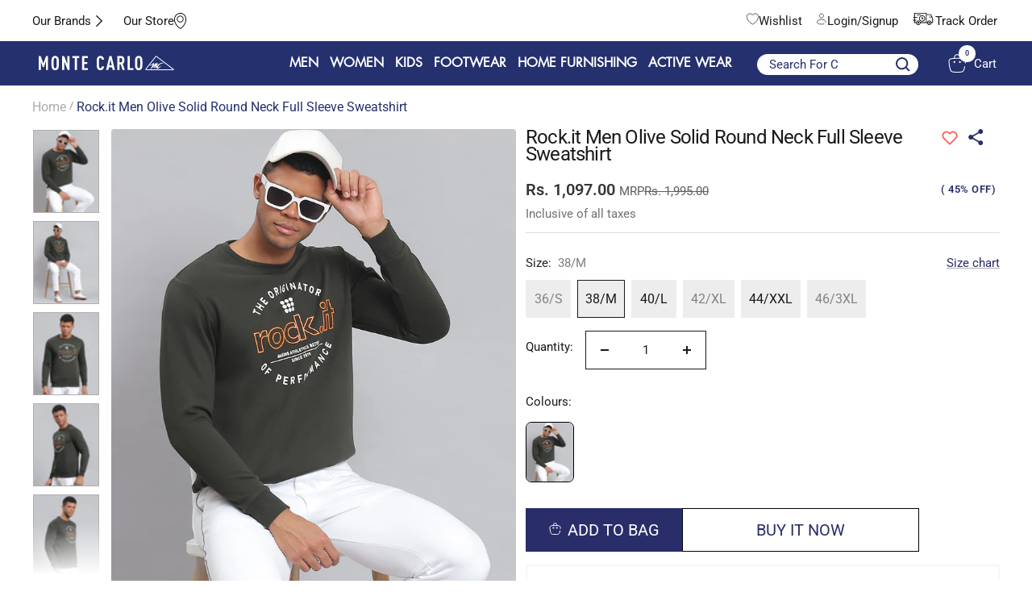

--- FILE ---
content_type: text/html; charset=utf-8
request_url: https://www.montecarlo.in/products/men-olive-solid-round-neck-full-sleeve-sweatshirt-2230101538-5
body_size: 85753
content:
<!doctype html><html class="no-js" lang="en" dir="ltr">
  <head>
    
    <meta charset="utf-8">
    <meta
      name="viewport"
      content="width=device-width, initial-scale=1.0, height=device-height, minimum-scale=1.0, maximum-scale=1.0"
    >
    <meta name="theme-color" content="#25306e">
    <script src="https://code.jquery.com/jquery-3.6.0.min.js"></script>
    
    <title>
      Buy Men Olive Solid Round Neck Full Sleeve Sweatshirt Online in India - Rock.it
    </title>
    
<meta name="description" content="Shop premium Rock.it Men Olive Solid Round Neck Full Sleeve Sweatshirt at affordable prices. Explore latest collections of Men Sweatshirts online.">

    

    <!-- Google Tag Manager -->
    <script>
      (function (w, d, s, l, i) {
        w[l] = w[l] || [];
        w[l].push({ 'gtm.start': new Date().getTime(), event: 'gtm.js' });
        var f = d.getElementsByTagName(s)[0],
          j = d.createElement(s),
          dl = l != 'dataLayer' ? '&l=' + l : '';
        j.async = true;
        j.src = 'https://www.googletagmanager.com/gtm.js?id=' + i + dl;
        f.parentNode.insertBefore(j, f);
      })(window, document, 'script', 'dataLayer', 'GTM-MZ4JFDT');
    </script>
    <!-- End Google Tag Manager -->
    <script async src="https://www.googletagmanager.com/gtag/js?id=AW-11034614300"></script>
    <script>
      window.dataLayer = window.dataLayer || [];
      function gtag() {
        dataLayer.push(arguments);
      }
      gtag('js', new Date());

      gtag('config', 'AW-11034614300', { allow_enhanced_conversions: true });
    </script>

    <link rel="canonical" href="https://www.montecarlo.in/products/men-olive-solid-round-neck-full-sleeve-sweatshirt-2230101538-5"><link rel="shortcut icon" href="//www.montecarlo.in/cdn/shop/files/monte_carlo_Icon_ad5278f1-a73e-454d-aea7-7e500c9ccac4_96x96.png?v=1697107546" type="image/png"><link rel="preconnect" href="https://cdn.shopify.com">
    <link rel="dns-prefetch" href="https://productreviews.shopifycdn.com">
    <link rel="dns-prefetch" href="https://www.google-analytics.com"><link rel="preconnect" href="https://fonts.shopifycdn.com" crossorigin><link rel="preload" as="style" href="//www.montecarlo.in/cdn/shop/t/88/assets/theme.css?v=37243478005716410651768479708">
    <link rel="preload" as="script" href="//www.montecarlo.in/cdn/shop/t/88/assets/vendor.js?v=31715688253868339281768468796">
    <link rel="preload" as="script" href="//www.montecarlo.in/cdn/shop/t/88/assets/theme.js?v=184325303905103578161768468796"><link rel="preload" as="fetch" href="/products/men-olive-solid-round-neck-full-sleeve-sweatshirt-2230101538-5.js" crossorigin><link rel="preload" as="script" href="//www.montecarlo.in/cdn/shop/t/88/assets/flickity.js?v=176646718982628074891768468796"><script src="https://ajax.googleapis.com/ajax/libs/jquery/3.5.1/jquery.min.js"></script>
    <link rel="stylesheet" type="text/css" href="//cdn.jsdelivr.net/npm/slick-carousel@1.8.1/slick/slick.css">
    <link rel="stylesheet" type="text/css" href="//cdn.jsdelivr.net/npm/slick-carousel@1.8.1/slick/slick-theme.css">
    <script type="text/javascript" src="//cdn.jsdelivr.net/npm/slick-carousel@1.8.1/slick/slick.min.js"></script>

    <link href="//www.montecarlo.in/cdn/shop/t/88/assets/shreyh-style.css?v=147978873361877531031768472699" rel="stylesheet" type="text/css" media="all" />

    <meta property="og:type" content="product">
  <meta property="og:title" content="Rock.it Men Olive Solid Round Neck Full Sleeve Sweatshirt">
  <meta property="product:price:amount" content="1,097.00">
  <meta property="product:price:currency" content="INR"><meta property="og:image" content="http://www.montecarlo.in/cdn/shop/products/2230101538-5-38_6.jpg?v=1723194501">
  <meta property="og:image:secure_url" content="https://www.montecarlo.in/cdn/shop/products/2230101538-5-38_6.jpg?v=1723194501">
  <meta property="og:image:width" content="1100">
  <meta property="og:image:height" content="1400"><meta property="og:description" content="Shop premium Rock.it Men Olive Solid Round Neck Full Sleeve Sweatshirt at affordable prices. Explore latest collections of Men Sweatshirts online."><meta property="og:url" content="https://www.montecarlo.in/products/men-olive-solid-round-neck-full-sleeve-sweatshirt-2230101538-5">
<meta property="og:site_name" content="Monte Carlo"><meta name="twitter:card" content="summary"><meta name="twitter:title" content="Rock.it Men Olive Solid Round Neck Full Sleeve Sweatshirt">
  <meta name="twitter:description" content="Men&#39;s sweat shirt-rn-f/s, 36"><meta name="twitter:image" content="https://www.montecarlo.in/cdn/shop/products/2230101538-5-38_6_1200x1200_crop_center.jpg?v=1723194501">
  <meta name="twitter:image:alt" content="">
    
  <script type="application/ld+json">
  {
    "@context": "https://schema.org",
    "@type": "Product",
    "productID": 8925662150944,
    "offers": [{
          "@type": "Offer",
          "name": "36\/S",
          "availability":"https://schema.org/OutOfStock",
          "price": 1097.0,
          "priceCurrency": "INR",
          "priceValidUntil": "2026-01-27","sku": "2230101538-5-36",
          "url": "/products/men-olive-solid-round-neck-full-sleeve-sweatshirt-2230101538-5?variant=47284257980704"
        },
{
          "@type": "Offer",
          "name": "38\/M",
          "availability":"https://schema.org/InStock",
          "price": 1097.0,
          "priceCurrency": "INR",
          "priceValidUntil": "2026-01-27","sku": "2230101538-5-38",
          "url": "/products/men-olive-solid-round-neck-full-sleeve-sweatshirt-2230101538-5?variant=47284258013472"
        },
{
          "@type": "Offer",
          "name": "40\/L",
          "availability":"https://schema.org/InStock",
          "price": 1097.0,
          "priceCurrency": "INR",
          "priceValidUntil": "2026-01-27","sku": "2230101538-5-40",
          "url": "/products/men-olive-solid-round-neck-full-sleeve-sweatshirt-2230101538-5?variant=47284258046240"
        },
{
          "@type": "Offer",
          "name": "42\/XL",
          "availability":"https://schema.org/OutOfStock",
          "price": 1097.0,
          "priceCurrency": "INR",
          "priceValidUntil": "2026-01-27","sku": "2230101538-5-42",
          "url": "/products/men-olive-solid-round-neck-full-sleeve-sweatshirt-2230101538-5?variant=47284258079008"
        },
{
          "@type": "Offer",
          "name": "44\/XXL",
          "availability":"https://schema.org/InStock",
          "price": 1097.0,
          "priceCurrency": "INR",
          "priceValidUntil": "2026-01-27","sku": "2230101538-5-44",
          "url": "/products/men-olive-solid-round-neck-full-sleeve-sweatshirt-2230101538-5?variant=47284258111776"
        },
{
          "@type": "Offer",
          "name": "46\/3XL",
          "availability":"https://schema.org/OutOfStock",
          "price": 1097.0,
          "priceCurrency": "INR",
          "priceValidUntil": "2026-01-27","sku": "2230101538-5-46",
          "url": "/products/men-olive-solid-round-neck-full-sleeve-sweatshirt-2230101538-5?variant=47284258144544"
        }
],"brand": {
      "@type": "Brand",
      "name": "Rock.it"
    },
    "name": "Rock.it Men Olive Solid Round Neck Full Sleeve Sweatshirt",
    "description": "Men's sweat shirt-rn-f\/s, 36",
    "category": "Sweatshirts",
    "url": "/products/men-olive-solid-round-neck-full-sleeve-sweatshirt-2230101538-5",
    "sku": "2230101538-5-38",
    "image": {
      "@type": "ImageObject",
      "url": "https://www.montecarlo.in/cdn/shop/products/2230101538-5-38_6.jpg?v=1723194501&width=1024",
      "image": "https://www.montecarlo.in/cdn/shop/products/2230101538-5-38_6.jpg?v=1723194501&width=1024",
      "name": "",
      "width": "1024",
      "height": "1024"
    }
  }
  </script>



  <script type="application/ld+json">
  {
    "@context": "https://schema.org",
    "@type": "BreadcrumbList",
  "itemListElement": [{
      "@type": "ListItem",
      "position": 1,
      "name": "Home",
      "item": "https://www.montecarlo.in"
    },{
          "@type": "ListItem",
          "position": 2,
          "name": "Rock.it Men Olive Solid Round Neck Full Sleeve Sweatshirt",
          "item": "https://www.montecarlo.in/products/men-olive-solid-round-neck-full-sleeve-sweatshirt-2230101538-5"
        }]
  }
  </script>


    <link rel="preload" href="//www.montecarlo.in/cdn/fonts/roboto/roboto_n4.2019d890f07b1852f56ce63ba45b2db45d852cba.woff2" as="font" type="font/woff2" crossorigin><link rel="preload" href="//www.montecarlo.in/cdn/fonts/roboto/roboto_n4.2019d890f07b1852f56ce63ba45b2db45d852cba.woff2" as="font" type="font/woff2" crossorigin><style>
  /* Typography (heading) */
  @font-face {
  font-family: Roboto;
  font-weight: 400;
  font-style: normal;
  font-display: swap;
  src: url("//www.montecarlo.in/cdn/fonts/roboto/roboto_n4.2019d890f07b1852f56ce63ba45b2db45d852cba.woff2") format("woff2"),
       url("//www.montecarlo.in/cdn/fonts/roboto/roboto_n4.238690e0007583582327135619c5f7971652fa9d.woff") format("woff");
}

@font-face {
  font-family: Roboto;
  font-weight: 400;
  font-style: italic;
  font-display: swap;
  src: url("//www.montecarlo.in/cdn/fonts/roboto/roboto_i4.57ce898ccda22ee84f49e6b57ae302250655e2d4.woff2") format("woff2"),
       url("//www.montecarlo.in/cdn/fonts/roboto/roboto_i4.b21f3bd061cbcb83b824ae8c7671a82587b264bf.woff") format("woff");
}

/* Typography (body) */
  @font-face {
  font-family: Roboto;
  font-weight: 400;
  font-style: normal;
  font-display: swap;
  src: url("//www.montecarlo.in/cdn/fonts/roboto/roboto_n4.2019d890f07b1852f56ce63ba45b2db45d852cba.woff2") format("woff2"),
       url("//www.montecarlo.in/cdn/fonts/roboto/roboto_n4.238690e0007583582327135619c5f7971652fa9d.woff") format("woff");
}

@font-face {
  font-family: Roboto;
  font-weight: 400;
  font-style: italic;
  font-display: swap;
  src: url("//www.montecarlo.in/cdn/fonts/roboto/roboto_i4.57ce898ccda22ee84f49e6b57ae302250655e2d4.woff2") format("woff2"),
       url("//www.montecarlo.in/cdn/fonts/roboto/roboto_i4.b21f3bd061cbcb83b824ae8c7671a82587b264bf.woff") format("woff");
}

@font-face {
  font-family: Roboto;
  font-weight: 600;
  font-style: normal;
  font-display: swap;
  src: url("//www.montecarlo.in/cdn/fonts/roboto/roboto_n6.3d305d5382545b48404c304160aadee38c90ef9d.woff2") format("woff2"),
       url("//www.montecarlo.in/cdn/fonts/roboto/roboto_n6.bb37be020157f87e181e5489d5e9137ad60c47a2.woff") format("woff");
}

@font-face {
  font-family: Roboto;
  font-weight: 600;
  font-style: italic;
  font-display: swap;
  src: url("//www.montecarlo.in/cdn/fonts/roboto/roboto_i6.ebd6b6733fb2b030d60cbf61316511a7ffd82fb3.woff2") format("woff2"),
       url("//www.montecarlo.in/cdn/fonts/roboto/roboto_i6.1363905a6d5249605bc5e0f859663ffe95ac3bed.woff") format("woff");
}

:root {--heading-color: 26, 26, 26;
    --text-color: 26, 26, 26;
    --background: 255, 255, 255;
    --secondary-background: 245, 241, 236;
    --border-color: 221, 221, 221;
    --border-color-darker: 163, 163, 163;
    --success-color: 46, 158, 123;
    --success-background: 213, 236, 229;
    --error-color: 222, 42, 42;
    --error-background: 253, 240, 240;
    --primary-button-background: 37, 48, 110;
    --primary-button-text-color: 255, 255, 255;
    --secondary-button-background: 247, 174, 166;
    --secondary-button-text-color: 86, 17, 42;
    --product-star-rating: 246, 164, 41;
    --product-on-sale-accent: 255, 255, 255;
    --product-sold-out-accent: 111, 113, 155;
    --product-custom-label-background: 64, 93, 230;
    --product-custom-label-text-color: 255, 255, 255;
    --product-custom-label-2-background: 243, 229, 182;
    --product-custom-label-2-text-color: 0, 0, 0;
    --product-low-stock-text-color: 222, 42, 42;
    --product-in-stock-text-color: 46, 158, 123;
    --loading-bar-background: 26, 26, 26;

    /* We duplicate some "base" colors as root colors, which is useful to use on drawer elements or popover without. Those should not be overridden to avoid issues */
    --root-heading-color: 26, 26, 26;
    --root-text-color: 26, 26, 26;
    --root-background: 255, 255, 255;
    --root-border-color: 221, 221, 221;
    --root-primary-button-background: 37, 48, 110;
    --root-primary-button-text-color: 255, 255, 255;

    --base-font-size: 15px;
    --heading-font-family: Roboto, sans-serif;
    --heading-font-weight: 400;
    --heading-font-style: normal;
    --heading-text-transform: normal;
    --text-font-family: Roboto, sans-serif;
    --text-font-weight: 400;
    --text-font-style: normal;
    --text-font-bold-weight: 600;

    /* Typography (font size) */
    --heading-xxsmall-font-size: 11px;
    --heading-xsmall-font-size: 11px;
    --heading-small-font-size: 12px;
    --heading-large-font-size: 36px;
    --heading-h1-font-size: 36px;
    --heading-h2-font-size: 30px;
    --heading-h3-font-size: 26px;
    --heading-h4-font-size: 24px;
    --heading-h5-font-size: 20px;
    --heading-h6-font-size: 16px;

    /* Control the look and feel of the theme by changing radius of various elements */
    --button-border-radius: 4px;
    --block-border-radius: 8px;
    --block-border-radius-reduced: 4px;
    --color-swatch-border-radius: 0px;

    /* Button size */
    --button-height: 48px;
    --button-small-height: 40px;

    /* Form related */
    --form-input-field-height: 48px;
    --form-input-gap: 16px;
    --form-submit-margin: 24px;

    /* Product listing related variables */
    --product-list-block-spacing: 32px;

    /* Video related */
    --play-button-background: 255, 255, 255;
    --play-button-arrow: 26, 26, 26;

    /* RTL support */
    --transform-logical-flip: 1;
    --transform-origin-start: left;
    --transform-origin-end: right;

    /* Other */
    --zoom-cursor-svg-url: url(//www.montecarlo.in/cdn/shop/t/88/assets/zoom-cursor.svg?v=1201279167966953441768468796);
    --arrow-right-svg-url: url(//www.montecarlo.in/cdn/shop/t/88/assets/arrow-right.svg?v=88946934944805437251768468796);
    --arrow-left-svg-url: url(//www.montecarlo.in/cdn/shop/t/88/assets/arrow-left.svg?v=112457598847827652331768468796);

    /* Some useful variables that we can reuse in our CSS. Some explanation are needed for some of them:
       - container-max-width-minus-gutters: represents the container max width without the edge gutters
       - container-outer-width: considering the screen width, represent all the space outside the container
       - container-outer-margin: same as container-outer-width but get set to 0 inside a container
       - container-inner-width: the effective space inside the container (minus gutters)
       - grid-column-width: represents the width of a single column of the grid
       - vertical-breather: this is a variable that defines the global "spacing" between sections, and inside the section
                            to create some "breath" and minimum spacing
     */
    --container-max-width: 1600px;
    --container-gutter: 24px;
    --container-max-width-minus-gutters: calc(var(--container-max-width) - (var(--container-gutter)) * 2);
    --container-outer-width: max(calc((100vw - var(--container-max-width-minus-gutters)) / 2), var(--container-gutter));
    --container-outer-margin: var(--container-outer-width);
    --container-inner-width: calc(100vw - var(--container-outer-width) * 2);

    --grid-column-count: 10;
    --grid-gap: 24px;
    --grid-column-width: calc((100vw - var(--container-outer-width) * 2 - var(--grid-gap) * (var(--grid-column-count) - 1)) / var(--grid-column-count));

    --vertical-breather: 48px;
    --vertical-breather-tight: 48px;

    /* Shopify related variables */
    --payment-terms-background-color: #ffffff;
  }

  @media screen and (min-width: 741px) {
    :root {
      --container-gutter: 40px;
      --grid-column-count: 20;
      --vertical-breather: 64px;
      --vertical-breather-tight: 64px;

      /* Typography (font size) */
      --heading-xsmall-font-size: 12px;
      --heading-small-font-size: 13px;
      --heading-large-font-size: 52px;
      --heading-h1-font-size: 48px;
      --heading-h2-font-size: 38px;
      --heading-h3-font-size: 32px;
      --heading-h4-font-size: 24px;
      --heading-h5-font-size: 20px;
      --heading-h6-font-size: 18px;

      /* Form related */
      --form-input-field-height: 52px;
      --form-submit-margin: 32px;

      /* Button size */
      --button-height: 52px;
      --button-small-height: 44px;
    }
  }

  @media screen and (min-width: 1200px) {
    :root {
      --vertical-breather: 80px;
      --vertical-breather-tight: 64px;
      --product-list-block-spacing: 48px;

      /* Typography */
      --heading-large-font-size: 64px;
      --heading-h1-font-size: 56px;
      --heading-h2-font-size: 48px;
      --heading-h3-font-size: 36px;
      --heading-h4-font-size: 30px;
      --heading-h5-font-size: 24px;
      --heading-h6-font-size: 18px;
    }
  }

  @media screen and (min-width: 1600px) {
    :root {
      --vertical-breather: 90px;
      --vertical-breather-tight: 64px;
    }
  }
</style>
    <script>
  // This allows to expose several variables to the global scope, to be used in scripts
  window.themeVariables = {
    settings: {
      direction: "ltr",
      pageType: "product",
      cartCount: 0,
      moneyFormat: "Rs. {{amount}}",
      moneyWithCurrencyFormat: "Rs. {{amount}}",
      showVendor: false,
      discountMode: "percentage",
      currencyCodeEnabled: false,
      cartType: "drawer",
      cartCurrency: "INR",
      mobileZoomFactor: 2.5
    },

    routes: {
      host: "www.montecarlo.in",
      rootUrl: "\/",
      rootUrlWithoutSlash: '',
      cartUrl: "\/cart",
      cartAddUrl: "\/cart\/add",
      cartChangeUrl: "\/cart\/change",
      searchUrl: "\/search",
      predictiveSearchUrl: "\/search\/suggest",
      productRecommendationsUrl: "\/recommendations\/products"
    },

    strings: {
      accessibilityDelete: "Delete",
      accessibilityClose: "Close",
      collectionSoldOut: "Sold out",
      collectionDiscount: " @savings@ Off",
      productSalePrice: "Sale price",
      productRegularPrice: "Regular price",
      productFormUnavailable: "Unavailable",
      productFormSoldOut: "Sold out",
      productFormPreOrder: "Pre-order",
      productFormAddToCart: "Add to Bag",
      searchNoResults: "No results could be found.",
      searchNewSearch: "New search",
      searchProducts: "Products",
      searchArticles: "Journal",
      searchPages: "Pages",
      searchCollections: "Collections",
      cartViewCart: "View cart",
      cartItemAdded: "Item added to your cart!",
      cartItemAddedShort: "Added to your cart!",
      cartAddOrderNote: "Add order note",
      cartEditOrderNote: "Edit order note",
      shippingEstimatorNoResults: "Sorry, we do not ship to your address.",
      shippingEstimatorOneResult: "There is one shipping rate for your address:",
      shippingEstimatorMultipleResults: "There are several shipping rates for your address:",
      shippingEstimatorError: "One or more error occurred while retrieving shipping rates:"
    },

    libs: {
      flickity: "\/\/www.montecarlo.in\/cdn\/shop\/t\/88\/assets\/flickity.js?v=176646718982628074891768468796",
      photoswipe: "\/\/www.montecarlo.in\/cdn\/shop\/t\/88\/assets\/photoswipe.js?v=132268647426145925301768468796",
      qrCode: "\/\/www.montecarlo.in\/cdn\/shopifycloud\/storefront\/assets\/themes_support\/vendor\/qrcode-3f2b403b.js"
    },

    breakpoints: {
      phone: 'screen and (max-width: 740px)',
      tablet: 'screen and (min-width: 741px) and (max-width: 999px)',
      tabletAndUp: 'screen and (min-width: 741px)',
      pocket: 'screen and (max-width: 999px)',
      lap: 'screen and (min-width: 1000px) and (max-width: 1199px)',
      lapAndUp: 'screen and (min-width: 1000px)',
      desktop: 'screen and (min-width: 1200px)',
      wide: 'screen and (min-width: 1400px)'
    }
  };

  window.addEventListener('pageshow', async () => {
    const cartContent = await (await fetch(`${window.themeVariables.routes.cartUrl}.js`, {cache: 'reload'})).json();
    document.documentElement.dispatchEvent(new CustomEvent('cart:refresh', {detail: {cart: cartContent}}));
  });

  if ('noModule' in HTMLScriptElement.prototype) {
    // Old browsers (like IE) that does not support module will be considered as if not executing JS at all
    document.documentElement.className = document.documentElement.className.replace('no-js', 'js');

    requestAnimationFrame(() => {
      const viewportHeight = (window.visualViewport ? window.visualViewport.height : document.documentElement.clientHeight);
      document.documentElement.style.setProperty('--window-height',viewportHeight + 'px');
    });
  }// We save the product ID in local storage to be eventually used for recently viewed section
    try {
      const items = JSON.parse(localStorage.getItem('theme:recently-viewed-products') || '[]');

      // We check if the current product already exists, and if it does not, we add it at the start
      if (!items.includes(8925662150944)) {
        items.unshift(8925662150944);
      }

      localStorage.setItem('theme:recently-viewed-products', JSON.stringify(items.slice(0, 20)));
    } catch (e) {
      // Safari in private mode does not allow setting item, we silently fail
    }</script>

    <link rel="stylesheet" href="//www.montecarlo.in/cdn/shop/t/88/assets/theme.css?v=37243478005716410651768479708">

    <script src="//www.montecarlo.in/cdn/shop/t/88/assets/vendor.js?v=31715688253868339281768468796" defer></script>
    <script src="//www.montecarlo.in/cdn/shop/t/88/assets/theme.js?v=184325303905103578161768468796" defer></script>
    <script src="//www.montecarlo.in/cdn/shop/t/88/assets/custom.js?v=111277183597512707661768468796" defer></script>

    <script>window.performance && window.performance.mark && window.performance.mark('shopify.content_for_header.start');</script><meta name="google-site-verification" content="Qsi4YiLk3M0VAXIzawn475TN75HREChuvjOjmbVSvys">
<meta id="shopify-digital-wallet" name="shopify-digital-wallet" content="/76136743200/digital_wallets/dialog">
<link rel="alternate" type="application/json+oembed" href="https://www.montecarlo.in/products/men-olive-solid-round-neck-full-sleeve-sweatshirt-2230101538-5.oembed">
<script async="async" src="/checkouts/internal/preloads.js?locale=en-IN"></script>
<script id="shopify-features" type="application/json">{"accessToken":"ab8c50e9019d1dd78a81a002acc753b6","betas":["rich-media-storefront-analytics"],"domain":"www.montecarlo.in","predictiveSearch":true,"shopId":76136743200,"locale":"en"}</script>
<script>var Shopify = Shopify || {};
Shopify.shop = "montecarlonew.myshopify.com";
Shopify.locale = "en";
Shopify.currency = {"active":"INR","rate":"1.0"};
Shopify.country = "IN";
Shopify.theme = {"name":"jan_2026","id":185572491552,"schema_name":"Focal","schema_version":"10.1.1","theme_store_id":null,"role":"main"};
Shopify.theme.handle = "null";
Shopify.theme.style = {"id":null,"handle":null};
Shopify.cdnHost = "www.montecarlo.in/cdn";
Shopify.routes = Shopify.routes || {};
Shopify.routes.root = "/";</script>
<script type="module">!function(o){(o.Shopify=o.Shopify||{}).modules=!0}(window);</script>
<script>!function(o){function n(){var o=[];function n(){o.push(Array.prototype.slice.apply(arguments))}return n.q=o,n}var t=o.Shopify=o.Shopify||{};t.loadFeatures=n(),t.autoloadFeatures=n()}(window);</script>
<script id="shop-js-analytics" type="application/json">{"pageType":"product"}</script>
<script defer="defer" async type="module" src="//www.montecarlo.in/cdn/shopifycloud/shop-js/modules/v2/client.init-shop-cart-sync_C5BV16lS.en.esm.js"></script>
<script defer="defer" async type="module" src="//www.montecarlo.in/cdn/shopifycloud/shop-js/modules/v2/chunk.common_CygWptCX.esm.js"></script>
<script type="module">
  await import("//www.montecarlo.in/cdn/shopifycloud/shop-js/modules/v2/client.init-shop-cart-sync_C5BV16lS.en.esm.js");
await import("//www.montecarlo.in/cdn/shopifycloud/shop-js/modules/v2/chunk.common_CygWptCX.esm.js");

  window.Shopify.SignInWithShop?.initShopCartSync?.({"fedCMEnabled":true,"windoidEnabled":true});

</script>
<script>(function() {
  var isLoaded = false;
  function asyncLoad() {
    if (isLoaded) return;
    isLoaded = true;
    var urls = ["https:\/\/s3-us-west-2.amazonaws.com\/da-restock\/da-restock.js?shop=montecarlonew.myshopify.com","\/\/cdn.shopify.com\/proxy\/3b426cd915e014162fc9e214da671d8f4c3d8bcd6666a1bbe13ba369d1775d73\/shopify-script-tags.s3.eu-west-1.amazonaws.com\/smartseo\/instantpage.js?shop=montecarlonew.myshopify.com\u0026sp-cache-control=cHVibGljLCBtYXgtYWdlPTkwMA","https:\/\/cdn.shopify.com\/s\/files\/1\/0761\/3674\/3200\/files\/restrict-country.js?shop=montecarlonew.myshopify.com","https:\/\/svc.nitrocommerce.ai\/v1\/services\/shopify\/xshopify.js?_t=d82180e4-4dd9-47be-a6d3-710f0cc45a06\u0026shop=montecarlonew.myshopify.com"];
    for (var i = 0; i < urls.length; i++) {
      var s = document.createElement('script');
      s.type = 'text/javascript';
      s.async = true;
      s.src = urls[i];
      var x = document.getElementsByTagName('script')[0];
      x.parentNode.insertBefore(s, x);
    }
  };
  if(window.attachEvent) {
    window.attachEvent('onload', asyncLoad);
  } else {
    window.addEventListener('load', asyncLoad, false);
  }
})();</script>
<script id="__st">var __st={"a":76136743200,"offset":19800,"reqid":"b42fb03f-5948-40bf-b9b1-3e182c8ca64e-1768665056","pageurl":"www.montecarlo.in\/products\/men-olive-solid-round-neck-full-sleeve-sweatshirt-2230101538-5","u":"035ac1442fdb","p":"product","rtyp":"product","rid":8925662150944};</script>
<script>window.ShopifyPaypalV4VisibilityTracking = true;</script>
<script id="captcha-bootstrap">!function(){'use strict';const t='contact',e='account',n='new_comment',o=[[t,t],['blogs',n],['comments',n],[t,'customer']],c=[[e,'customer_login'],[e,'guest_login'],[e,'recover_customer_password'],[e,'create_customer']],r=t=>t.map((([t,e])=>`form[action*='/${t}']:not([data-nocaptcha='true']) input[name='form_type'][value='${e}']`)).join(','),a=t=>()=>t?[...document.querySelectorAll(t)].map((t=>t.form)):[];function s(){const t=[...o],e=r(t);return a(e)}const i='password',u='form_key',d=['recaptcha-v3-token','g-recaptcha-response','h-captcha-response',i],f=()=>{try{return window.sessionStorage}catch{return}},m='__shopify_v',_=t=>t.elements[u];function p(t,e,n=!1){try{const o=window.sessionStorage,c=JSON.parse(o.getItem(e)),{data:r}=function(t){const{data:e,action:n}=t;return t[m]||n?{data:e,action:n}:{data:t,action:n}}(c);for(const[e,n]of Object.entries(r))t.elements[e]&&(t.elements[e].value=n);n&&o.removeItem(e)}catch(o){console.error('form repopulation failed',{error:o})}}const l='form_type',E='cptcha';function T(t){t.dataset[E]=!0}const w=window,h=w.document,L='Shopify',v='ce_forms',y='captcha';let A=!1;((t,e)=>{const n=(g='f06e6c50-85a8-45c8-87d0-21a2b65856fe',I='https://cdn.shopify.com/shopifycloud/storefront-forms-hcaptcha/ce_storefront_forms_captcha_hcaptcha.v1.5.2.iife.js',D={infoText:'Protected by hCaptcha',privacyText:'Privacy',termsText:'Terms'},(t,e,n)=>{const o=w[L][v],c=o.bindForm;if(c)return c(t,g,e,D).then(n);var r;o.q.push([[t,g,e,D],n]),r=I,A||(h.body.append(Object.assign(h.createElement('script'),{id:'captcha-provider',async:!0,src:r})),A=!0)});var g,I,D;w[L]=w[L]||{},w[L][v]=w[L][v]||{},w[L][v].q=[],w[L][y]=w[L][y]||{},w[L][y].protect=function(t,e){n(t,void 0,e),T(t)},Object.freeze(w[L][y]),function(t,e,n,w,h,L){const[v,y,A,g]=function(t,e,n){const i=e?o:[],u=t?c:[],d=[...i,...u],f=r(d),m=r(i),_=r(d.filter((([t,e])=>n.includes(e))));return[a(f),a(m),a(_),s()]}(w,h,L),I=t=>{const e=t.target;return e instanceof HTMLFormElement?e:e&&e.form},D=t=>v().includes(t);t.addEventListener('submit',(t=>{const e=I(t);if(!e)return;const n=D(e)&&!e.dataset.hcaptchaBound&&!e.dataset.recaptchaBound,o=_(e),c=g().includes(e)&&(!o||!o.value);(n||c)&&t.preventDefault(),c&&!n&&(function(t){try{if(!f())return;!function(t){const e=f();if(!e)return;const n=_(t);if(!n)return;const o=n.value;o&&e.removeItem(o)}(t);const e=Array.from(Array(32),(()=>Math.random().toString(36)[2])).join('');!function(t,e){_(t)||t.append(Object.assign(document.createElement('input'),{type:'hidden',name:u})),t.elements[u].value=e}(t,e),function(t,e){const n=f();if(!n)return;const o=[...t.querySelectorAll(`input[type='${i}']`)].map((({name:t})=>t)),c=[...d,...o],r={};for(const[a,s]of new FormData(t).entries())c.includes(a)||(r[a]=s);n.setItem(e,JSON.stringify({[m]:1,action:t.action,data:r}))}(t,e)}catch(e){console.error('failed to persist form',e)}}(e),e.submit())}));const S=(t,e)=>{t&&!t.dataset[E]&&(n(t,e.some((e=>e===t))),T(t))};for(const o of['focusin','change'])t.addEventListener(o,(t=>{const e=I(t);D(e)&&S(e,y())}));const B=e.get('form_key'),M=e.get(l),P=B&&M;t.addEventListener('DOMContentLoaded',(()=>{const t=y();if(P)for(const e of t)e.elements[l].value===M&&p(e,B);[...new Set([...A(),...v().filter((t=>'true'===t.dataset.shopifyCaptcha))])].forEach((e=>S(e,t)))}))}(h,new URLSearchParams(w.location.search),n,t,e,['guest_login'])})(!1,!0)}();</script>
<script integrity="sha256-4kQ18oKyAcykRKYeNunJcIwy7WH5gtpwJnB7kiuLZ1E=" data-source-attribution="shopify.loadfeatures" defer="defer" src="//www.montecarlo.in/cdn/shopifycloud/storefront/assets/storefront/load_feature-a0a9edcb.js" crossorigin="anonymous"></script>
<script data-source-attribution="shopify.dynamic_checkout.dynamic.init">var Shopify=Shopify||{};Shopify.PaymentButton=Shopify.PaymentButton||{isStorefrontPortableWallets:!0,init:function(){window.Shopify.PaymentButton.init=function(){};var t=document.createElement("script");t.src="https://www.montecarlo.in/cdn/shopifycloud/portable-wallets/latest/portable-wallets.en.js",t.type="module",document.head.appendChild(t)}};
</script>
<script data-source-attribution="shopify.dynamic_checkout.buyer_consent">
  function portableWalletsHideBuyerConsent(e){var t=document.getElementById("shopify-buyer-consent"),n=document.getElementById("shopify-subscription-policy-button");t&&n&&(t.classList.add("hidden"),t.setAttribute("aria-hidden","true"),n.removeEventListener("click",e))}function portableWalletsShowBuyerConsent(e){var t=document.getElementById("shopify-buyer-consent"),n=document.getElementById("shopify-subscription-policy-button");t&&n&&(t.classList.remove("hidden"),t.removeAttribute("aria-hidden"),n.addEventListener("click",e))}window.Shopify?.PaymentButton&&(window.Shopify.PaymentButton.hideBuyerConsent=portableWalletsHideBuyerConsent,window.Shopify.PaymentButton.showBuyerConsent=portableWalletsShowBuyerConsent);
</script>
<script>
  function portableWalletsCleanup(e){e&&e.src&&console.error("Failed to load portable wallets script "+e.src);var t=document.querySelectorAll("shopify-accelerated-checkout .shopify-payment-button__skeleton, shopify-accelerated-checkout-cart .wallet-cart-button__skeleton"),e=document.getElementById("shopify-buyer-consent");for(let e=0;e<t.length;e++)t[e].remove();e&&e.remove()}function portableWalletsNotLoadedAsModule(e){e instanceof ErrorEvent&&"string"==typeof e.message&&e.message.includes("import.meta")&&"string"==typeof e.filename&&e.filename.includes("portable-wallets")&&(window.removeEventListener("error",portableWalletsNotLoadedAsModule),window.Shopify.PaymentButton.failedToLoad=e,"loading"===document.readyState?document.addEventListener("DOMContentLoaded",window.Shopify.PaymentButton.init):window.Shopify.PaymentButton.init())}window.addEventListener("error",portableWalletsNotLoadedAsModule);
</script>

<script type="module" src="https://www.montecarlo.in/cdn/shopifycloud/portable-wallets/latest/portable-wallets.en.js" onError="portableWalletsCleanup(this)" crossorigin="anonymous"></script>
<script nomodule>
  document.addEventListener("DOMContentLoaded", portableWalletsCleanup);
</script>

<link id="shopify-accelerated-checkout-styles" rel="stylesheet" media="screen" href="https://www.montecarlo.in/cdn/shopifycloud/portable-wallets/latest/accelerated-checkout-backwards-compat.css" crossorigin="anonymous">
<style id="shopify-accelerated-checkout-cart">
        #shopify-buyer-consent {
  margin-top: 1em;
  display: inline-block;
  width: 100%;
}

#shopify-buyer-consent.hidden {
  display: none;
}

#shopify-subscription-policy-button {
  background: none;
  border: none;
  padding: 0;
  text-decoration: underline;
  font-size: inherit;
  cursor: pointer;
}

#shopify-subscription-policy-button::before {
  box-shadow: none;
}

      </style>

<script>window.performance && window.performance.mark && window.performance.mark('shopify.content_for_header.end');</script>

    
      
    

    <script src="https://ajax.googleapis.com/ajax/libs/jquery/3.6.4/jquery.min.js" defer></script>
    <style>
        @font-face {
          font-family: new-font;
          src: url("https://cdn.shopify.com/s/files/1/0761/3674/3200/files/interstate-light-cond-58b64220b1490.otf?v=1705655861") format("opentype");
      }
        
        
          .ff_Categories{
            display:none;
          }
        

          
            .flits-wishlist-colection-style .flits-wls-button-secondary .flits-wls-icon-svg-color-blue {
          fill: #ffff !important;
          color: #464f84 !important;
      }
        @media screen and (max-width: 999px){
      .popover[open] {
          transform: translateY(0);
          z-index: 99999;
      }
        }
    </style>

    <script>
    
    
    
    
    var gsf_conversion_data = {page_type : 'product', event : 'view_item', data : {product_data : [{variant_id : 47284258013472, product_id : 8925662150944, name : "Rock.it Men Olive Solid Round Neck Full Sleeve Sweatshirt", price : "1097.00", currency : "INR", sku : "2230101538-5-38", brand : "Rock.it", variant : "38/M", category : "Sweatshirts", quantity : "1" }], total_price : "1097.00", shop_currency : "INR"}};
    
</script>
    <style>
        label.popover__choice-item.Alphabetically\,.A-Z {
          display: none;
      }
        label.popover__choice-item.Alphabetically\,.Z-A {
          display: none;
      }
    </style>

    <!-- Google tag (gtag.js) -->
    <script async src="https://www.googletagmanager.com/gtag/js?id=GT-MR8C92V"></script>
    <script>
      window.dataLayer = window.dataLayer || [];
      function gtag() {
        dataLayer.push(arguments);
      }
      gtag('js', new Date());

      gtag('config', 'GT-MR8C92V');
    </script>
    <script>
      window.addEventListener('DOMContentLoaded', (event) => {
        // Function to check if the iframe element is available and update src
        function waitForElement(selector, callback) {
          const interval = setInterval(() => {
            const element = document.querySelector(selector);
            if (element) {
              clearInterval(interval);
              callback(element);
            }
          }, 100); // Check every 100 milliseconds
        }

        // Retrieve the value from local storage
        const buttonValue = localStorage.getItem('buttonValue');
        if (buttonValue) {
          // Wait for the iframe element to be available
          waitForElement('#tracking-uniship', (iframe) => {
            // Construct the new URL with the button value
            const newSrc = `https://montecarlofashions-tracking.unicommerce.com/order/?id=${buttonValue}`;
            // Update the iframe src attribute
            iframe.src = newSrc;
            // Clear the local storage value
            localStorage.removeItem('buttonValue');
          });
        }
      });
    </script>

    <!-- Global Site Tag (gtag.js) - Google AdWords: 11034614300 -->
    <script async src="https://www.googletagmanager.com/gtag/js?id=AW-11034614300"></script>
    <script>
      window.dataLayer = window.dataLayer || [];
      function gtag() {
        dataLayer.push(arguments);
      }
      gtag('js', new Date());
      gtag('config', 'AW-11034614300', { send_page_view: false });
    </script>
    

    
    
    
    <script type="application/ld+json">
      {
        "@context": "https://schema.org",
        "@type": "Organization",
        "name": "Monte Carlo",
        "alternateName": "Monte Carlo",
        "url": "https://www.montecarlo.in/",
        "logo": {
          "@type": "ImageObject",
          "url": "https://www.montecarlo.in/cdn/shop/files/logo.svg?v=1734710597",
          "width": 300,
          "height": 100
        },
        "description": "Monte Carlo is an online clothing brand that offers jackets, sweaters, coats, sweatshirts, t-shirts, trousers, denim and lowers for men and women.",
        "foundingDate": "1984",
        "address": {
          "@type": "PostalAddress",
          "streetAddress": "Monte Carlo Fashions Ltd",
          "addressLocality": "Ludhiana",
          "addressRegion": "Punjab",
          "postalCode": "141003",
          "addressCountry": "IN"
        },
        "contactPoint": [
          {
            "@type": "ContactPoint",
            "contactType": "customer service",
            "telephone": "‪+91-1800-1800-501‬",
            "email": "info@montecarlo.in",
            "availableLanguage": ["English", "Hindi"],
            "areaServed": "IN"
          },
          {
            "@type": "ContactPoint",
            "contactType": "sales",
            "telephone": "‪+91-82888-01228‬",
            "email": "sales@montecarlo.in",
            "availableLanguage": ["English", "Hindi"]
          }
        ],
        "sameAs": [
          "https://www.facebook.com/montecarlocollections",
          "https://www.instagram.com/montecarlostyle",
          "https://x.com/montecarlostyle",
          "https://www.youtube.com/@montecarlofashions"
        ],
        "brand": {
          "@type": "Brand",
          "name": "Monte Carlo",
          "logo": "https://www.montecarlo.in/cdn/shop/files/logo.svg?v=1734710597"
        }
      }
    </script>
    <script type="application/ld+json">
      {
        "@context": "https://schema.org",
        "@type": ["WebSite", "OnlineStore"],
        "name": "Monte Carlo",
        "alternateName": "Monte Carlo",
        "url": "https://www.montecarlo.in",
        "description": "Monte Carlo is an online clothing brand that offers jackets, sweaters, coats, sweatshirts, t-shirts, trousers, denim and lowers for men and women.",
        "inLanguage": "en",
        "copyrightYear": "2026",
        "copyrightHolder": {
          "@type": "Organization",
          "name": "Monte Carlo",
          "url": "https://www.montecarlo.in/"
        },
        "publisher": {
          "@type": "Organization",
          "name": "Monte Carlo",
          "url": "https://www.montecarlo.in/",
          "logo": {
            "@type": "ImageObject",
            "url": "https://www.montecarlo.in/cdn/shop/files/logo.svg?v=1734710597"
          }
        },
        "potentialAction": [
          {
            "@type": "SearchAction",
            "target": {
              "@type": "EntryPoint",
              "urlTemplate": "https://www.montecarlo.in/search?q={search_term_string}",
              "actionPlatform": ["https://schema.org/DesktopWebPlatform", "https://schema.org/MobileWebPlatform"]
            },
            "query-input": "required name=search_term_string"
          },
          {
            "@type": "BuyAction",
            "target": {
              "@type": "EntryPoint",
              "urlTemplate": "https://www.montecarlo.in/products/men-olive-solid-round-neck-full-sleeve-sweatshirt-2230101538-5",
              "actionPlatform": ["https://schema.org/DesktopWebPlatform", "https://schema.org/MobileWebPlatform"]
            }
          }
        ],
        "hasOfferCatalog": {
          "@type": "OfferCatalog",
          "name": "Monte Carlo Product Catalog",
          "itemListElement": [
            {
              "@type": "OfferCatalog",
              "name": "Men Jackets",
              "url": "https://www.montecarlo.in/collections/men-jackets"
            },
            { "@type": "OfferCatalog", "name": "Blankets", "url": "https://www.montecarlo.in/collections/blankets" },
            {
              "@type": "OfferCatalog",
              "name": "Sweaters For Men",
              "url": "https://www.montecarlo.in/collections/sweaters-for-men"
            },
            {
              "@type": "OfferCatalog",
              "name": "Men Tracksuit",
              "url": "https://www.montecarlo.in/collections/men-tracksuit"
            },
            {
              "@type": "OfferCatalog",
              "name": "Men T Shirts",
              "url": "https://www.montecarlo.in/collections/men-t-shirts"
            },
            {
              "@type": "OfferCatalog",
              "name": "Women Jackets",
              "url": "https://www.montecarlo.in/collections/women-jackets"
            },
            {
              "@type": "OfferCatalog",
              "name": "Half Sleeve Jackets For Men",
              "url": "https://www.montecarlo.in/collections/half-sleeve-jackets-for-men"
            },
            { "@type": "OfferCatalog", "name": "Men", "url": "https://www.montecarlo.in/collections/men" },
            { "@type": "OfferCatalog", "name": "Men Caps", "url": "https://www.montecarlo.in/collections/men-caps" },
            { "@type": "OfferCatalog", "name": "Women", "url": "https://www.montecarlo.in/collections/women" },
            {
              "@type": "OfferCatalog",
              "name": "Women Coats",
              "url": "https://www.montecarlo.in/collections/women-coats"
            },
            {
              "@type": "OfferCatalog",
              "name": "Men Shirts",
              "url": "https://www.montecarlo.in/collections/men-shirts"
            },
            {
              "@type": "OfferCatalog",
              "name": "Sweaters For Women",
              "url": "https://www.montecarlo.in/collections/sweaters-for-women"
            },
            {
              "@type": "OfferCatalog",
              "name": "Men Thermal",
              "url": "https://www.montecarlo.in/collections/men-thermal"
            },
            {
              "@type": "OfferCatalog",
              "name": "Mufflers For Men",
              "url": "https://www.montecarlo.in/collections/mufflers-for-men"
            },
            {
              "@type": "OfferCatalog",
              "name": "Men Lowers",
              "url": "https://www.montecarlo.in/collections/men-lowers"
            },
            {
              "@type": "OfferCatalog",
              "name": "Long Sleeve T Shirts For Men",
              "url": "https://www.montecarlo.in/collections/long-sleeve-t-shirts-for-men"
            },
            {
              "@type": "OfferCatalog",
              "name": "Half Sweater For Men",
              "url": "https://www.montecarlo.in/collections/half-sweater-for-men"
            },
            {
              "@type": "OfferCatalog",
              "name": "Cardigans For Women",
              "url": "https://www.montecarlo.in/collections/cardigans-for-women"
            },
            {
              "@type": "OfferCatalog",
              "name": "Double Bed Blankets",
              "url": "https://www.montecarlo.in/collections/double-bed-blankets"
            },
            {
              "@type": "OfferCatalog",
              "name": "Mens Sweatshirts",
              "url": "https://www.montecarlo.in/collections/mens-sweatshirts"
            },
            {
              "@type": "OfferCatalog",
              "name": "Women Tracksuits Sets",
              "url": "https://www.montecarlo.in/collections/women-tracksuits-sets"
            },
            {
              "@type": "OfferCatalog",
              "name": "Winter Collection",
              "url": "https://www.montecarlo.in/collections/winter-collection"
            },
            {
              "@type": "OfferCatalog",
              "name": "Formal Shirts For Men",
              "url": "https://www.montecarlo.in/collections/formal-shirts-for-men"
            },
            {
              "@type": "OfferCatalog",
              "name": "Men Denims",
              "url": "https://www.montecarlo.in/collections/men-denims"
            },
            {
              "@type": "OfferCatalog",
              "name": "High Neck Sweater For Men",
              "url": "https://www.montecarlo.in/collections/high-neck-sweater-for-men"
            },
            {
              "@type": "OfferCatalog",
              "name": "Kurti For Women",
              "url": "https://www.montecarlo.in/collections/kurti-for-women"
            },
            {
              "@type": "OfferCatalog",
              "name": "Boys Jackets",
              "url": "https://www.montecarlo.in/collections/boys-jackets"
            },
            { "@type": "OfferCatalog", "name": "Mens Coat", "url": "https://www.montecarlo.in/collections/mens-coat" },
            {
              "@type": "OfferCatalog",
              "name": "Shoes For Men",
              "url": "https://www.montecarlo.in/collections/shoes-for-men"
            },
            {
              "@type": "OfferCatalog",
              "name": "Woolen Sweater For Men",
              "url": "https://www.montecarlo.in/collections/woolen-sweater-for-men"
            },
            {
              "@type": "OfferCatalog",
              "name": "Polo T Shirts For Men",
              "url": "https://www.montecarlo.in/collections/polo-t-shirts-for-men"
            },
            {
              "@type": "OfferCatalog",
              "name": "Women Co Ords",
              "url": "https://www.montecarlo.in/collections/women-co-ords"
            },
            {
              "@type": "OfferCatalog",
              "name": "Women Shawls Stoles",
              "url": "https://www.montecarlo.in/collections/women-shawls-stoles"
            },
            {
              "@type": "OfferCatalog",
              "name": "Single Bed Blankets",
              "url": "https://www.montecarlo.in/collections/single-bed-blankets"
            },
            {
              "@type": "OfferCatalog",
              "name": "Turtleneck Sweater For Men",
              "url": "https://www.montecarlo.in/collections/turtleneck-sweater-for-men"
            },
            {
              "@type": "OfferCatalog",
              "name": "Half Jacket For Women",
              "url": "https://www.montecarlo.in/collections/half-jacket-for-women"
            },
            {
              "@type": "OfferCatalog",
              "name": "Hooded Jackets For Men",
              "url": "https://www.montecarlo.in/collections/hooded-jackets-for-men"
            },
            { "@type": "OfferCatalog", "name": "Bedsheets", "url": "https://www.montecarlo.in/collections/bedsheets" },
            {
              "@type": "OfferCatalog",
              "name": "Girls Jackets",
              "url": "https://www.montecarlo.in/collections/girls-jackets"
            },
            {
              "@type": "OfferCatalog",
              "name": "Men Trousers",
              "url": "https://www.montecarlo.in/collections/men-trousers"
            },
            {
              "@type": "OfferCatalog",
              "name": "Leather Slippers For Men",
              "url": "https://www.montecarlo.in/collections/leather-slippers-for-men"
            },
            {
              "@type": "OfferCatalog",
              "name": "Sale On Men Fashion",
              "url": "https://www.montecarlo.in/collections/sale-on-men-fashion"
            },
            {
              "@type": "OfferCatalog",
              "name": "Womens Lower",
              "url": "https://www.montecarlo.in/collections/womens-lower"
            },
            {
              "@type": "OfferCatalog",
              "name": "Collar T Shirts For Men",
              "url": "https://www.montecarlo.in/collections/collar-t-shirts-for-men"
            },
            {
              "@type": "OfferCatalog",
              "name": "Women Kurtis Set",
              "url": "https://www.montecarlo.in/collections/women-kurtis-set"
            },
            {
              "@type": "OfferCatalog",
              "name": "Factory Outlet",
              "url": "https://www.montecarlo.in/collections/factory-outlet"
            },
            {
              "@type": "OfferCatalog",
              "name": "Boys T Shirts",
              "url": "https://www.montecarlo.in/collections/boys-t-shirts"
            },
            {
              "@type": "OfferCatalog",
              "name": "Baby Blankets",
              "url": "https://www.montecarlo.in/collections/baby-blankets"
            },
            {
              "@type": "OfferCatalog",
              "name": "Ladies Blouses",
              "url": "https://www.montecarlo.in/collections/ladies-blouses"
            },
            {
              "@type": "OfferCatalog",
              "name": "Active Wear Track Pants",
              "url": "https://www.montecarlo.in/collections/active-wear-track-pants"
            },
            {
              "@type": "OfferCatalog",
              "name": "Half Sleeve Shirts For Men",
              "url": "https://www.montecarlo.in/collections/half-sleeve-shirts-for-men"
            },
            {
              "@type": "OfferCatalog",
              "name": "Blazers For Men",
              "url": "https://www.montecarlo.in/collections/blazers-for-men"
            },
            {
              "@type": "OfferCatalog",
              "name": "V Neck Sweater For Men",
              "url": "https://www.montecarlo.in/collections/v-neck-sweater-for-men"
            },
            {
              "@type": "OfferCatalog",
              "name": "Hoodies For Men",
              "url": "https://www.montecarlo.in/collections/hoodies-for-men"
            },
            {
              "@type": "OfferCatalog",
              "name": "Loafers For Men",
              "url": "https://www.montecarlo.in/collections/loafers-for-men"
            },
            {
              "@type": "OfferCatalog",
              "name": "Ladies Sweatshirts",
              "url": "https://www.montecarlo.in/collections/ladies-sweatshirts"
            },
            {
              "@type": "OfferCatalog",
              "name": "Women Pure Wool Cardigans",
              "url": "https://www.montecarlo.in/collections/women-pure-wool-cardigans"
            },
            {
              "@type": "OfferCatalog",
              "name": "Women Dresses",
              "url": "https://www.montecarlo.in/collections/women-dresses"
            },
            {
              "@type": "OfferCatalog",
              "name": "Boys Sweater",
              "url": "https://www.montecarlo.in/collections/boys-sweater"
            },
            {
              "@type": "OfferCatalog",
              "name": "Boys Tracksuit",
              "url": "https://www.montecarlo.in/collections/boys-tracksuit"
            },
            {
              "@type": "OfferCatalog",
              "name": "Full Sleeve Jackets For Men",
              "url": "https://www.montecarlo.in/collections/full-sleeve-jackets-for-men"
            },
            {
              "@type": "OfferCatalog",
              "name": "Half Cardigans For Women",
              "url": "https://www.montecarlo.in/collections/half-cardigans-for-women"
            },
            {
              "@type": "OfferCatalog",
              "name": "Formal Shoes For Men",
              "url": "https://www.montecarlo.in/collections/formal-shoes-for-men"
            },
            {
              "@type": "OfferCatalog",
              "name": "Tracksuits Sets",
              "url": "https://www.montecarlo.in/collections/tracksuits-sets"
            },
            {
              "@type": "OfferCatalog",
              "name": "Boys Sweatshirts",
              "url": "https://www.montecarlo.in/collections/boys-sweatshirts"
            },
            {
              "@type": "OfferCatalog",
              "name": "Nehru Jackets For Men",
              "url": "https://www.montecarlo.in/collections/nehru-jackets-for-men"
            },
            {
              "@type": "OfferCatalog",
              "name": "Women Denims",
              "url": "https://www.montecarlo.in/collections/women-denims"
            },
            {
              "@type": "OfferCatalog",
              "name": "Women Thermals",
              "url": "https://www.montecarlo.in/collections/women-thermals"
            },
            {
              "@type": "OfferCatalog",
              "name": "Mens Shorts",
              "url": "https://www.montecarlo.in/collections/mens-shorts"
            },
            {
              "@type": "OfferCatalog",
              "name": "Women Tops",
              "url": "https://www.montecarlo.in/collections/women-tops"
            },
            {
              "@type": "OfferCatalog",
              "name": "Check Shirts For Men",
              "url": "https://www.montecarlo.in/collections/check-shirts-for-men"
            },
            {
              "@type": "OfferCatalog",
              "name": "Women T Shirts",
              "url": "https://www.montecarlo.in/collections/women-t-shirts"
            },
            {
              "@type": "OfferCatalog",
              "name": "Men Cardigans",
              "url": "https://www.montecarlo.in/collections/men-cardigans"
            },
            { "@type": "OfferCatalog", "name": "Kids", "url": "https://www.montecarlo.in/collections/kids" },
            {
              "@type": "OfferCatalog",
              "name": "Womens Collection On Sale",
              "url": "https://www.montecarlo.in/collections/womens-collection-on-sale"
            },
            {
              "@type": "OfferCatalog",
              "name": "Women Hooded Jackets",
              "url": "https://www.montecarlo.in/collections/women-hooded-jackets"
            },
            {
              "@type": "OfferCatalog",
              "name": "Leather Boots For Men",
              "url": "https://www.montecarlo.in/collections/leather-boots-for-men"
            },
            {
              "@type": "OfferCatalog",
              "name": "Linen Shirts For Men",
              "url": "https://www.montecarlo.in/collections/linen-shirts-for-men"
            },
            {
              "@type": "OfferCatalog",
              "name": "T Shirts Pack Of 3",
              "url": "https://www.montecarlo.in/collections/t-shirts-pack-of-3"
            },
            {
              "@type": "OfferCatalog",
              "name": "Ac Comforter",
              "url": "https://www.montecarlo.in/collections/ac-comforter"
            },
            {
              "@type": "OfferCatalog",
              "name": "Mens Capris",
              "url": "https://www.montecarlo.in/collections/mens-capris"
            },
            {
              "@type": "OfferCatalog",
              "name": "Cargo Pants For Men",
              "url": "https://www.montecarlo.in/collections/cargo-pants-for-men"
            },
            {
              "@type": "OfferCatalog",
              "name": "White T Shirt For Men",
              "url": "https://www.montecarlo.in/collections/white-t-shirt-for-men"
            },
            {
              "@type": "OfferCatalog",
              "name": "Boys Lowers",
              "url": "https://www.montecarlo.in/collections/boys-lowers"
            },
            {
              "@type": "OfferCatalog",
              "name": "Mens Collection On Sale",
              "url": "https://www.montecarlo.in/collections/mens-collection-on-sale"
            },
            {
              "@type": "OfferCatalog",
              "name": "Mens Black Sweaters",
              "url": "https://www.montecarlo.in/collections/mens-black-sweaters"
            },
            {
              "@type": "OfferCatalog",
              "name": "Girl Sweaters",
              "url": "https://www.montecarlo.in/collections/girl-sweaters"
            },
            {
              "@type": "OfferCatalog",
              "name": "Shawl For Men",
              "url": "https://www.montecarlo.in/collections/shawl-for-men"
            },
            {
              "@type": "OfferCatalog",
              "name": "Girls Tracksuit",
              "url": "https://www.montecarlo.in/collections/girls-tracksuit"
            },
            {
              "@type": "OfferCatalog",
              "name": "Men Casual Shirts",
              "url": "https://www.montecarlo.in/collections/men-casual-shirts"
            },
            {
              "@type": "OfferCatalog",
              "name": "Half Sleeve T Shirts For Men",
              "url": "https://www.montecarlo.in/collections/half-sleeve-t-shirts-for-men"
            },
            {
              "@type": "OfferCatalog",
              "name": "Hoodies For Women",
              "url": "https://www.montecarlo.in/collections/hoodies-for-women"
            },
            {
              "@type": "OfferCatalog",
              "name": "Round Neck Sweater For Men",
              "url": "https://www.montecarlo.in/collections/round-neck-sweater-for-men"
            },
            {
              "@type": "OfferCatalog",
              "name": "Men White Sweaters",
              "url": "https://www.montecarlo.in/collections/men-white-sweaters"
            },
            {
              "@type": "OfferCatalog",
              "name": "Cotton Lowers For Men",
              "url": "https://www.montecarlo.in/collections/cotton-lowers-for-men"
            },
            {
              "@type": "OfferCatalog",
              "name": "Mens Sports T Shirts",
              "url": "https://www.montecarlo.in/collections/mens-sports-t-shirts"
            },
            {
              "@type": "OfferCatalog",
              "name": "Boys Shirts",
              "url": "https://www.montecarlo.in/collections/boys-shirts"
            },
            {
              "@type": "OfferCatalog",
              "name": "Cords Set For Men",
              "url": "https://www.montecarlo.in/collections/cords-set-for-men"
            },
            {
              "@type": "OfferCatalog",
              "name": "Zipper Sweatshirts For Women",
              "url": "https://www.montecarlo.in/collections/zipper-sweatshirts-for-women"
            },
            { "@type": "OfferCatalog", "name": "Sale", "url": "https://www.montecarlo.in/collections/sale" },
            {
              "@type": "OfferCatalog",
              "name": "Knitted Sweaters For Men",
              "url": "https://www.montecarlo.in/collections/knitted-sweaters-for-men"
            },
            {
              "@type": "OfferCatalog",
              "name": "Men Blue Sweaters",
              "url": "https://www.montecarlo.in/collections/men-blue-sweaters"
            },
            {
              "@type": "OfferCatalog",
              "name": "Mens Socks",
              "url": "https://www.montecarlo.in/collections/mens-socks"
            },
            {
              "@type": "OfferCatalog",
              "name": "Trousers For Women",
              "url": "https://www.montecarlo.in/collections/trousers-for-women"
            },
            {
              "@type": "OfferCatalog",
              "name": "Women Hooded Sweatshirts",
              "url": "https://www.montecarlo.in/collections/women-hooded-sweatshirts"
            },
            {
              "@type": "OfferCatalog",
              "name": "Boys Denims",
              "url": "https://www.montecarlo.in/collections/boys-denims"
            },
            { "@type": "OfferCatalog", "name": "Towels", "url": "https://www.montecarlo.in/collections/towels" },
            {
              "@type": "OfferCatalog",
              "name": "Reversible Jackets For Men",
              "url": "https://www.montecarlo.in/collections/reversible-jackets-for-men"
            },
            {
              "@type": "OfferCatalog",
              "name": "Women Caps",
              "url": "https://www.montecarlo.in/collections/women-caps"
            },
            {
              "@type": "OfferCatalog",
              "name": "Girls Sweatshirts",
              "url": "https://www.montecarlo.in/collections/girls-sweatshirts"
            },
            {
              "@type": "OfferCatalog",
              "name": "Round Neck Cardigans For Women",
              "url": "https://www.montecarlo.in/collections/round-neck-cardigans-for-women"
            },
            {
              "@type": "OfferCatalog",
              "name": "Lower Sets Men",
              "url": "https://www.montecarlo.in/collections/lower-sets-men"
            },
            {
              "@type": "OfferCatalog",
              "name": "Black Shirt For Men",
              "url": "https://www.montecarlo.in/collections/black-shirt-for-men"
            },
            {
              "@type": "OfferCatalog",
              "name": "Full Sleeve T Shirt For Boys",
              "url": "https://www.montecarlo.in/collections/full-sleeve-t-shirt-for-boys"
            },
            {
              "@type": "OfferCatalog",
              "name": "Sneakers For Men",
              "url": "https://www.montecarlo.in/collections/sneakers-for-men"
            },
            {
              "@type": "OfferCatalog",
              "name": "Luxuria New Arrivals",
              "url": "https://www.montecarlo.in/collections/luxuria-new-arrivals"
            },
            {
              "@type": "OfferCatalog",
              "name": "Women Leggings",
              "url": "https://www.montecarlo.in/collections/women-leggings"
            },
            {
              "@type": "OfferCatalog",
              "name": "Men Printed Sweatshirts",
              "url": "https://www.montecarlo.in/collections/men-printed-sweatshirts"
            },
            {
              "@type": "OfferCatalog",
              "name": "Sale On Womens Fashion",
              "url": "https://www.montecarlo.in/collections/sale-on-womens-fashion"
            },
            {
              "@type": "OfferCatalog",
              "name": "Ac Blanket",
              "url": "https://www.montecarlo.in/collections/ac-blanket"
            },
            {
              "@type": "OfferCatalog",
              "name": "Double Bedsheets",
              "url": "https://www.montecarlo.in/collections/double-bedsheets"
            },
            {
              "@type": "OfferCatalog",
              "name": "Black T Shirts For Men",
              "url": "https://www.montecarlo.in/collections/black-t-shirts-for-men"
            },
            {
              "@type": "OfferCatalog",
              "name": "White Shirt For Men",
              "url": "https://www.montecarlo.in/collections/white-shirt-for-men"
            },
            {
              "@type": "OfferCatalog",
              "name": "Bedding Set",
              "url": "https://www.montecarlo.in/collections/bedding-set"
            },
            {
              "@type": "OfferCatalog",
              "name": "Women Mufflers",
              "url": "https://www.montecarlo.in/collections/women-mufflers"
            },
            {
              "@type": "OfferCatalog",
              "name": "Boys Thermals",
              "url": "https://www.montecarlo.in/collections/boys-thermals"
            },
            {
              "@type": "OfferCatalog",
              "name": "Winter Jackets For Men",
              "url": "https://www.montecarlo.in/collections/winter-jackets-for-men"
            },
            {
              "@type": "OfferCatalog",
              "name": "Woolen Dress For Women",
              "url": "https://www.montecarlo.in/collections/woolen-dress-for-women"
            },
            {
              "@type": "OfferCatalog",
              "name": "Hoodies For Girls",
              "url": "https://www.montecarlo.in/collections/hoodies-for-girls"
            },
            { "@type": "OfferCatalog", "name": "Boys", "url": "https://www.montecarlo.in/collections/boys" },
            {
              "@type": "OfferCatalog",
              "name": "Luxuria Men Jackets",
              "url": "https://www.montecarlo.in/collections/luxuria-men-jackets"
            },
            {
              "@type": "OfferCatalog",
              "name": "Derby Shoes For Men",
              "url": "https://www.montecarlo.in/collections/derby-shoes-for-men"
            },
            {
              "@type": "OfferCatalog",
              "name": "Cotton T Shirts For Men",
              "url": "https://www.montecarlo.in/collections/cotton-t-shirts-for-men"
            },
            { "@type": "OfferCatalog", "name": "Girls", "url": "https://www.montecarlo.in/collections/girls" },
            {
              "@type": "OfferCatalog",
              "name": "Girls Co Ord Sets",
              "url": "https://www.montecarlo.in/collections/girls-co-ord-sets"
            },
            {
              "@type": "OfferCatalog",
              "name": "Blue T Shirts For Men",
              "url": "https://www.montecarlo.in/collections/blue-t-shirts-for-men"
            },
            {
              "@type": "OfferCatalog",
              "name": "Leather Loafers For Men",
              "url": "https://www.montecarlo.in/collections/leather-loafers-for-men"
            },
            {
              "@type": "OfferCatalog",
              "name": "Women Gloves",
              "url": "https://www.montecarlo.in/collections/women-gloves"
            },
            {
              "@type": "OfferCatalog",
              "name": "Women Red Jackets",
              "url": "https://www.montecarlo.in/collections/women-red-jackets"
            },
            {
              "@type": "OfferCatalog",
              "name": "Cotton Bedsheets",
              "url": "https://www.montecarlo.in/collections/cotton-bedsheets"
            },
            {
              "@type": "OfferCatalog",
              "name": "Round Neck T Shirts For Men",
              "url": "https://www.montecarlo.in/collections/round-neck-t-shirts-for-men"
            },
            {
              "@type": "OfferCatalog",
              "name": "Black Tops For Women",
              "url": "https://www.montecarlo.in/collections/black-tops-for-women"
            },
            {
              "@type": "OfferCatalog",
              "name": "Men Stand Collar Sweater",
              "url": "https://www.montecarlo.in/collections/men-stand-collar-sweater"
            },
            {
              "@type": "OfferCatalog",
              "name": "Kurta For Men",
              "url": "https://www.montecarlo.in/collections/kurta-for-men"
            },
            {
              "@type": "OfferCatalog",
              "name": "Brogue Shoes For Men",
              "url": "https://www.montecarlo.in/collections/brogue-shoes-for-men"
            },
            {
              "@type": "OfferCatalog",
              "name": "Women Blue Jackets",
              "url": "https://www.montecarlo.in/collections/women-blue-jackets"
            },
            {
              "@type": "OfferCatalog",
              "name": "Boys Bermudas Capris",
              "url": "https://www.montecarlo.in/collections/boys-bermudas-capris"
            },
            {
              "@type": "OfferCatalog",
              "name": "Men Combo Sets",
              "url": "https://www.montecarlo.in/collections/men-combo-sets"
            }
          ]
        },
        "mainEntityOfPage": {
          "@type": "WebPage",
          "@id": "https://www.montecarlo.in/products/men-olive-solid-round-neck-full-sleeve-sweatshirt-2230101538-5",
          "url": "https://www.montecarlo.in/products/men-olive-solid-round-neck-full-sleeve-sweatshirt-2230101538-5"
        },
        "audience": {
          "@type": "Audience",
          "audienceType": "Fashion Enthusiasts",
          "geographicArea": {
            "@type": "Country",
            "name": "India"
          }
        }
      }
    </script>
    <!-- ===== WEBSITE SCHEMA END ===== -->

    <!-- ===== BREADCRUMB SCHEMA START ===== -->
    
      <script type="application/ld+json">
        {
          "@context": "https://schema.org",
          "@type": "BreadcrumbList",
          "itemListElement": [
            {
              "@type": "ListItem",
              "position": 1,
              "name": "Home",
              "item": "https://www.montecarlo.in"
            }
            

            

            
              
              ,{
                "@type": "ListItem",
                "position": 2,
                "name": "Rock.it Men Olive Solid Round Neck Full Sleeve Sweatshirt",
                "item": "https://www.montecarlo.in/products/men-olive-solid-round-neck-full-sleeve-sweatshirt-2230101538-5"
              }
            

            

            

            
          ]
        }
      </script>
    

    
  <!-- BEGIN app block: shopify://apps/frequently-bought/blocks/app-embed-block/b1a8cbea-c844-4842-9529-7c62dbab1b1f --><script>
    window.codeblackbelt = window.codeblackbelt || {};
    window.codeblackbelt.shop = window.codeblackbelt.shop || 'montecarlonew.myshopify.com';
    
        window.codeblackbelt.productId = 8925662150944;</script><script src="//cdn.codeblackbelt.com/widgets/frequently-bought-together/main.min.js?version=2026011721+0530" async></script>
 <!-- END app block --><!-- BEGIN app block: shopify://apps/smart-seo/blocks/smartseo/7b0a6064-ca2e-4392-9a1d-8c43c942357b --><meta name="smart-seo-integrated" content="true" /><!-- metatagsSavedToSEOFields: true --><!-- END app block --><link href="https://monorail-edge.shopifysvc.com" rel="dns-prefetch">
<script>(function(){if ("sendBeacon" in navigator && "performance" in window) {try {var session_token_from_headers = performance.getEntriesByType('navigation')[0].serverTiming.find(x => x.name == '_s').description;} catch {var session_token_from_headers = undefined;}var session_cookie_matches = document.cookie.match(/_shopify_s=([^;]*)/);var session_token_from_cookie = session_cookie_matches && session_cookie_matches.length === 2 ? session_cookie_matches[1] : "";var session_token = session_token_from_headers || session_token_from_cookie || "";function handle_abandonment_event(e) {var entries = performance.getEntries().filter(function(entry) {return /monorail-edge.shopifysvc.com/.test(entry.name);});if (!window.abandonment_tracked && entries.length === 0) {window.abandonment_tracked = true;var currentMs = Date.now();var navigation_start = performance.timing.navigationStart;var payload = {shop_id: 76136743200,url: window.location.href,navigation_start,duration: currentMs - navigation_start,session_token,page_type: "product"};window.navigator.sendBeacon("https://monorail-edge.shopifysvc.com/v1/produce", JSON.stringify({schema_id: "online_store_buyer_site_abandonment/1.1",payload: payload,metadata: {event_created_at_ms: currentMs,event_sent_at_ms: currentMs}}));}}window.addEventListener('pagehide', handle_abandonment_event);}}());</script>
<script id="web-pixels-manager-setup">(function e(e,d,r,n,o){if(void 0===o&&(o={}),!Boolean(null===(a=null===(i=window.Shopify)||void 0===i?void 0:i.analytics)||void 0===a?void 0:a.replayQueue)){var i,a;window.Shopify=window.Shopify||{};var t=window.Shopify;t.analytics=t.analytics||{};var s=t.analytics;s.replayQueue=[],s.publish=function(e,d,r){return s.replayQueue.push([e,d,r]),!0};try{self.performance.mark("wpm:start")}catch(e){}var l=function(){var e={modern:/Edge?\/(1{2}[4-9]|1[2-9]\d|[2-9]\d{2}|\d{4,})\.\d+(\.\d+|)|Firefox\/(1{2}[4-9]|1[2-9]\d|[2-9]\d{2}|\d{4,})\.\d+(\.\d+|)|Chrom(ium|e)\/(9{2}|\d{3,})\.\d+(\.\d+|)|(Maci|X1{2}).+ Version\/(15\.\d+|(1[6-9]|[2-9]\d|\d{3,})\.\d+)([,.]\d+|)( \(\w+\)|)( Mobile\/\w+|) Safari\/|Chrome.+OPR\/(9{2}|\d{3,})\.\d+\.\d+|(CPU[ +]OS|iPhone[ +]OS|CPU[ +]iPhone|CPU IPhone OS|CPU iPad OS)[ +]+(15[._]\d+|(1[6-9]|[2-9]\d|\d{3,})[._]\d+)([._]\d+|)|Android:?[ /-](13[3-9]|1[4-9]\d|[2-9]\d{2}|\d{4,})(\.\d+|)(\.\d+|)|Android.+Firefox\/(13[5-9]|1[4-9]\d|[2-9]\d{2}|\d{4,})\.\d+(\.\d+|)|Android.+Chrom(ium|e)\/(13[3-9]|1[4-9]\d|[2-9]\d{2}|\d{4,})\.\d+(\.\d+|)|SamsungBrowser\/([2-9]\d|\d{3,})\.\d+/,legacy:/Edge?\/(1[6-9]|[2-9]\d|\d{3,})\.\d+(\.\d+|)|Firefox\/(5[4-9]|[6-9]\d|\d{3,})\.\d+(\.\d+|)|Chrom(ium|e)\/(5[1-9]|[6-9]\d|\d{3,})\.\d+(\.\d+|)([\d.]+$|.*Safari\/(?![\d.]+ Edge\/[\d.]+$))|(Maci|X1{2}).+ Version\/(10\.\d+|(1[1-9]|[2-9]\d|\d{3,})\.\d+)([,.]\d+|)( \(\w+\)|)( Mobile\/\w+|) Safari\/|Chrome.+OPR\/(3[89]|[4-9]\d|\d{3,})\.\d+\.\d+|(CPU[ +]OS|iPhone[ +]OS|CPU[ +]iPhone|CPU IPhone OS|CPU iPad OS)[ +]+(10[._]\d+|(1[1-9]|[2-9]\d|\d{3,})[._]\d+)([._]\d+|)|Android:?[ /-](13[3-9]|1[4-9]\d|[2-9]\d{2}|\d{4,})(\.\d+|)(\.\d+|)|Mobile Safari.+OPR\/([89]\d|\d{3,})\.\d+\.\d+|Android.+Firefox\/(13[5-9]|1[4-9]\d|[2-9]\d{2}|\d{4,})\.\d+(\.\d+|)|Android.+Chrom(ium|e)\/(13[3-9]|1[4-9]\d|[2-9]\d{2}|\d{4,})\.\d+(\.\d+|)|Android.+(UC? ?Browser|UCWEB|U3)[ /]?(15\.([5-9]|\d{2,})|(1[6-9]|[2-9]\d|\d{3,})\.\d+)\.\d+|SamsungBrowser\/(5\.\d+|([6-9]|\d{2,})\.\d+)|Android.+MQ{2}Browser\/(14(\.(9|\d{2,})|)|(1[5-9]|[2-9]\d|\d{3,})(\.\d+|))(\.\d+|)|K[Aa][Ii]OS\/(3\.\d+|([4-9]|\d{2,})\.\d+)(\.\d+|)/},d=e.modern,r=e.legacy,n=navigator.userAgent;return n.match(d)?"modern":n.match(r)?"legacy":"unknown"}(),u="modern"===l?"modern":"legacy",c=(null!=n?n:{modern:"",legacy:""})[u],f=function(e){return[e.baseUrl,"/wpm","/b",e.hashVersion,"modern"===e.buildTarget?"m":"l",".js"].join("")}({baseUrl:d,hashVersion:r,buildTarget:u}),m=function(e){var d=e.version,r=e.bundleTarget,n=e.surface,o=e.pageUrl,i=e.monorailEndpoint;return{emit:function(e){var a=e.status,t=e.errorMsg,s=(new Date).getTime(),l=JSON.stringify({metadata:{event_sent_at_ms:s},events:[{schema_id:"web_pixels_manager_load/3.1",payload:{version:d,bundle_target:r,page_url:o,status:a,surface:n,error_msg:t},metadata:{event_created_at_ms:s}}]});if(!i)return console&&console.warn&&console.warn("[Web Pixels Manager] No Monorail endpoint provided, skipping logging."),!1;try{return self.navigator.sendBeacon.bind(self.navigator)(i,l)}catch(e){}var u=new XMLHttpRequest;try{return u.open("POST",i,!0),u.setRequestHeader("Content-Type","text/plain"),u.send(l),!0}catch(e){return console&&console.warn&&console.warn("[Web Pixels Manager] Got an unhandled error while logging to Monorail."),!1}}}}({version:r,bundleTarget:l,surface:e.surface,pageUrl:self.location.href,monorailEndpoint:e.monorailEndpoint});try{o.browserTarget=l,function(e){var d=e.src,r=e.async,n=void 0===r||r,o=e.onload,i=e.onerror,a=e.sri,t=e.scriptDataAttributes,s=void 0===t?{}:t,l=document.createElement("script"),u=document.querySelector("head"),c=document.querySelector("body");if(l.async=n,l.src=d,a&&(l.integrity=a,l.crossOrigin="anonymous"),s)for(var f in s)if(Object.prototype.hasOwnProperty.call(s,f))try{l.dataset[f]=s[f]}catch(e){}if(o&&l.addEventListener("load",o),i&&l.addEventListener("error",i),u)u.appendChild(l);else{if(!c)throw new Error("Did not find a head or body element to append the script");c.appendChild(l)}}({src:f,async:!0,onload:function(){if(!function(){var e,d;return Boolean(null===(d=null===(e=window.Shopify)||void 0===e?void 0:e.analytics)||void 0===d?void 0:d.initialized)}()){var d=window.webPixelsManager.init(e)||void 0;if(d){var r=window.Shopify.analytics;r.replayQueue.forEach((function(e){var r=e[0],n=e[1],o=e[2];d.publishCustomEvent(r,n,o)})),r.replayQueue=[],r.publish=d.publishCustomEvent,r.visitor=d.visitor,r.initialized=!0}}},onerror:function(){return m.emit({status:"failed",errorMsg:"".concat(f," has failed to load")})},sri:function(e){var d=/^sha384-[A-Za-z0-9+/=]+$/;return"string"==typeof e&&d.test(e)}(c)?c:"",scriptDataAttributes:o}),m.emit({status:"loading"})}catch(e){m.emit({status:"failed",errorMsg:(null==e?void 0:e.message)||"Unknown error"})}}})({shopId: 76136743200,storefrontBaseUrl: "https://www.montecarlo.in",extensionsBaseUrl: "https://extensions.shopifycdn.com/cdn/shopifycloud/web-pixels-manager",monorailEndpoint: "https://monorail-edge.shopifysvc.com/unstable/produce_batch",surface: "storefront-renderer",enabledBetaFlags: ["2dca8a86"],webPixelsConfigList: [{"id":"838172960","configuration":"{\"config\":\"{\\\"pixel_id\\\":\\\"G-QTQVT11DMF\\\",\\\"target_country\\\":\\\"IN\\\",\\\"gtag_events\\\":[{\\\"type\\\":\\\"search\\\",\\\"action_label\\\":[\\\"G-QTQVT11DMF\\\",\\\"AW-16692412159\\\/k492CPHPrNIZEP_9x5c-\\\"]},{\\\"type\\\":\\\"begin_checkout\\\",\\\"action_label\\\":[\\\"G-QTQVT11DMF\\\",\\\"AW-16692412159\\\/ZFg0CPfPrNIZEP_9x5c-\\\"]},{\\\"type\\\":\\\"view_item\\\",\\\"action_label\\\":[\\\"G-QTQVT11DMF\\\",\\\"AW-16692412159\\\/g89xCO7PrNIZEP_9x5c-\\\",\\\"MC-YTP3JXSR33\\\"]},{\\\"type\\\":\\\"purchase\\\",\\\"action_label\\\":[\\\"G-QTQVT11DMF\\\",\\\"AW-16692412159\\\/MsbKCOjPrNIZEP_9x5c-\\\",\\\"MC-YTP3JXSR33\\\"]},{\\\"type\\\":\\\"page_view\\\",\\\"action_label\\\":[\\\"G-QTQVT11DMF\\\",\\\"AW-16692412159\\\/Zx94COvPrNIZEP_9x5c-\\\",\\\"MC-YTP3JXSR33\\\"]},{\\\"type\\\":\\\"add_payment_info\\\",\\\"action_label\\\":[\\\"G-QTQVT11DMF\\\",\\\"AW-16692412159\\\/PY7NCPrPrNIZEP_9x5c-\\\"]},{\\\"type\\\":\\\"add_to_cart\\\",\\\"action_label\\\":[\\\"G-QTQVT11DMF\\\",\\\"AW-16692412159\\\/wwDMCPTPrNIZEP_9x5c-\\\"]}],\\\"enable_monitoring_mode\\\":false}\"}","eventPayloadVersion":"v1","runtimeContext":"OPEN","scriptVersion":"b2a88bafab3e21179ed38636efcd8a93","type":"APP","apiClientId":1780363,"privacyPurposes":[],"dataSharingAdjustments":{"protectedCustomerApprovalScopes":["read_customer_address","read_customer_email","read_customer_name","read_customer_personal_data","read_customer_phone"]}},{"id":"336265504","configuration":"{\"pixel_id\":\"1649222582259887\",\"pixel_type\":\"facebook_pixel\",\"metaapp_system_user_token\":\"-\"}","eventPayloadVersion":"v1","runtimeContext":"OPEN","scriptVersion":"ca16bc87fe92b6042fbaa3acc2fbdaa6","type":"APP","apiClientId":2329312,"privacyPurposes":["ANALYTICS","MARKETING","SALE_OF_DATA"],"dataSharingAdjustments":{"protectedCustomerApprovalScopes":["read_customer_address","read_customer_email","read_customer_name","read_customer_personal_data","read_customer_phone"]}},{"id":"126353696","eventPayloadVersion":"1","runtimeContext":"LAX","scriptVersion":"1","type":"CUSTOM","privacyPurposes":["ANALYTICS","MARKETING","SALE_OF_DATA"],"name":"hiiii"},{"id":"shopify-app-pixel","configuration":"{}","eventPayloadVersion":"v1","runtimeContext":"STRICT","scriptVersion":"0450","apiClientId":"shopify-pixel","type":"APP","privacyPurposes":["ANALYTICS","MARKETING"]},{"id":"shopify-custom-pixel","eventPayloadVersion":"v1","runtimeContext":"LAX","scriptVersion":"0450","apiClientId":"shopify-pixel","type":"CUSTOM","privacyPurposes":["ANALYTICS","MARKETING"]}],isMerchantRequest: false,initData: {"shop":{"name":"Monte Carlo","paymentSettings":{"currencyCode":"INR"},"myshopifyDomain":"montecarlonew.myshopify.com","countryCode":"IN","storefrontUrl":"https:\/\/www.montecarlo.in"},"customer":null,"cart":null,"checkout":null,"productVariants":[{"price":{"amount":1097.0,"currencyCode":"INR"},"product":{"title":"Rock.it Men Olive Solid Round Neck Full Sleeve Sweatshirt","vendor":"Rock.it","id":"8925662150944","untranslatedTitle":"Rock.it Men Olive Solid Round Neck Full Sleeve Sweatshirt","url":"\/products\/men-olive-solid-round-neck-full-sleeve-sweatshirt-2230101538-5","type":"Sweatshirts"},"id":"47284257980704","image":{"src":"\/\/www.montecarlo.in\/cdn\/shop\/products\/2230101538-5-38_6.jpg?v=1723194501"},"sku":"2230101538-5-36","title":"36\/S","untranslatedTitle":"36\/S"},{"price":{"amount":1097.0,"currencyCode":"INR"},"product":{"title":"Rock.it Men Olive Solid Round Neck Full Sleeve Sweatshirt","vendor":"Rock.it","id":"8925662150944","untranslatedTitle":"Rock.it Men Olive Solid Round Neck Full Sleeve Sweatshirt","url":"\/products\/men-olive-solid-round-neck-full-sleeve-sweatshirt-2230101538-5","type":"Sweatshirts"},"id":"47284258013472","image":{"src":"\/\/www.montecarlo.in\/cdn\/shop\/products\/2230101538-5-38_6.jpg?v=1723194501"},"sku":"2230101538-5-38","title":"38\/M","untranslatedTitle":"38\/M"},{"price":{"amount":1097.0,"currencyCode":"INR"},"product":{"title":"Rock.it Men Olive Solid Round Neck Full Sleeve Sweatshirt","vendor":"Rock.it","id":"8925662150944","untranslatedTitle":"Rock.it Men Olive Solid Round Neck Full Sleeve Sweatshirt","url":"\/products\/men-olive-solid-round-neck-full-sleeve-sweatshirt-2230101538-5","type":"Sweatshirts"},"id":"47284258046240","image":{"src":"\/\/www.montecarlo.in\/cdn\/shop\/products\/2230101538-5-38_6.jpg?v=1723194501"},"sku":"2230101538-5-40","title":"40\/L","untranslatedTitle":"40\/L"},{"price":{"amount":1097.0,"currencyCode":"INR"},"product":{"title":"Rock.it Men Olive Solid Round Neck Full Sleeve Sweatshirt","vendor":"Rock.it","id":"8925662150944","untranslatedTitle":"Rock.it Men Olive Solid Round Neck Full Sleeve Sweatshirt","url":"\/products\/men-olive-solid-round-neck-full-sleeve-sweatshirt-2230101538-5","type":"Sweatshirts"},"id":"47284258079008","image":{"src":"\/\/www.montecarlo.in\/cdn\/shop\/products\/2230101538-5-38_6.jpg?v=1723194501"},"sku":"2230101538-5-42","title":"42\/XL","untranslatedTitle":"42\/XL"},{"price":{"amount":1097.0,"currencyCode":"INR"},"product":{"title":"Rock.it Men Olive Solid Round Neck Full Sleeve Sweatshirt","vendor":"Rock.it","id":"8925662150944","untranslatedTitle":"Rock.it Men Olive Solid Round Neck Full Sleeve Sweatshirt","url":"\/products\/men-olive-solid-round-neck-full-sleeve-sweatshirt-2230101538-5","type":"Sweatshirts"},"id":"47284258111776","image":{"src":"\/\/www.montecarlo.in\/cdn\/shop\/products\/2230101538-5-38_6.jpg?v=1723194501"},"sku":"2230101538-5-44","title":"44\/XXL","untranslatedTitle":"44\/XXL"},{"price":{"amount":1097.0,"currencyCode":"INR"},"product":{"title":"Rock.it Men Olive Solid Round Neck Full Sleeve Sweatshirt","vendor":"Rock.it","id":"8925662150944","untranslatedTitle":"Rock.it Men Olive Solid Round Neck Full Sleeve Sweatshirt","url":"\/products\/men-olive-solid-round-neck-full-sleeve-sweatshirt-2230101538-5","type":"Sweatshirts"},"id":"47284258144544","image":{"src":"\/\/www.montecarlo.in\/cdn\/shop\/products\/2230101538-5-38_6.jpg?v=1723194501"},"sku":"2230101538-5-46","title":"46\/3XL","untranslatedTitle":"46\/3XL"}],"purchasingCompany":null},},"https://www.montecarlo.in/cdn","fcfee988w5aeb613cpc8e4bc33m6693e112",{"modern":"","legacy":""},{"shopId":"76136743200","storefrontBaseUrl":"https:\/\/www.montecarlo.in","extensionBaseUrl":"https:\/\/extensions.shopifycdn.com\/cdn\/shopifycloud\/web-pixels-manager","surface":"storefront-renderer","enabledBetaFlags":"[\"2dca8a86\"]","isMerchantRequest":"false","hashVersion":"fcfee988w5aeb613cpc8e4bc33m6693e112","publish":"custom","events":"[[\"page_viewed\",{}],[\"product_viewed\",{\"productVariant\":{\"price\":{\"amount\":1097.0,\"currencyCode\":\"INR\"},\"product\":{\"title\":\"Rock.it Men Olive Solid Round Neck Full Sleeve Sweatshirt\",\"vendor\":\"Rock.it\",\"id\":\"8925662150944\",\"untranslatedTitle\":\"Rock.it Men Olive Solid Round Neck Full Sleeve Sweatshirt\",\"url\":\"\/products\/men-olive-solid-round-neck-full-sleeve-sweatshirt-2230101538-5\",\"type\":\"Sweatshirts\"},\"id\":\"47284258013472\",\"image\":{\"src\":\"\/\/www.montecarlo.in\/cdn\/shop\/products\/2230101538-5-38_6.jpg?v=1723194501\"},\"sku\":\"2230101538-5-38\",\"title\":\"38\/M\",\"untranslatedTitle\":\"38\/M\"}}]]"});</script><script>
  window.ShopifyAnalytics = window.ShopifyAnalytics || {};
  window.ShopifyAnalytics.meta = window.ShopifyAnalytics.meta || {};
  window.ShopifyAnalytics.meta.currency = 'INR';
  var meta = {"product":{"id":8925662150944,"gid":"gid:\/\/shopify\/Product\/8925662150944","vendor":"Rock.it","type":"Sweatshirts","handle":"men-olive-solid-round-neck-full-sleeve-sweatshirt-2230101538-5","variants":[{"id":47284257980704,"price":109700,"name":"Rock.it Men Olive Solid Round Neck Full Sleeve Sweatshirt - 36\/S","public_title":"36\/S","sku":"2230101538-5-36"},{"id":47284258013472,"price":109700,"name":"Rock.it Men Olive Solid Round Neck Full Sleeve Sweatshirt - 38\/M","public_title":"38\/M","sku":"2230101538-5-38"},{"id":47284258046240,"price":109700,"name":"Rock.it Men Olive Solid Round Neck Full Sleeve Sweatshirt - 40\/L","public_title":"40\/L","sku":"2230101538-5-40"},{"id":47284258079008,"price":109700,"name":"Rock.it Men Olive Solid Round Neck Full Sleeve Sweatshirt - 42\/XL","public_title":"42\/XL","sku":"2230101538-5-42"},{"id":47284258111776,"price":109700,"name":"Rock.it Men Olive Solid Round Neck Full Sleeve Sweatshirt - 44\/XXL","public_title":"44\/XXL","sku":"2230101538-5-44"},{"id":47284258144544,"price":109700,"name":"Rock.it Men Olive Solid Round Neck Full Sleeve Sweatshirt - 46\/3XL","public_title":"46\/3XL","sku":"2230101538-5-46"}],"remote":false},"page":{"pageType":"product","resourceType":"product","resourceId":8925662150944,"requestId":"b42fb03f-5948-40bf-b9b1-3e182c8ca64e-1768665056"}};
  for (var attr in meta) {
    window.ShopifyAnalytics.meta[attr] = meta[attr];
  }
</script>
<script class="analytics">
  (function () {
    var customDocumentWrite = function(content) {
      var jquery = null;

      if (window.jQuery) {
        jquery = window.jQuery;
      } else if (window.Checkout && window.Checkout.$) {
        jquery = window.Checkout.$;
      }

      if (jquery) {
        jquery('body').append(content);
      }
    };

    var hasLoggedConversion = function(token) {
      if (token) {
        return document.cookie.indexOf('loggedConversion=' + token) !== -1;
      }
      return false;
    }

    var setCookieIfConversion = function(token) {
      if (token) {
        var twoMonthsFromNow = new Date(Date.now());
        twoMonthsFromNow.setMonth(twoMonthsFromNow.getMonth() + 2);

        document.cookie = 'loggedConversion=' + token + '; expires=' + twoMonthsFromNow;
      }
    }

    var trekkie = window.ShopifyAnalytics.lib = window.trekkie = window.trekkie || [];
    if (trekkie.integrations) {
      return;
    }
    trekkie.methods = [
      'identify',
      'page',
      'ready',
      'track',
      'trackForm',
      'trackLink'
    ];
    trekkie.factory = function(method) {
      return function() {
        var args = Array.prototype.slice.call(arguments);
        args.unshift(method);
        trekkie.push(args);
        return trekkie;
      };
    };
    for (var i = 0; i < trekkie.methods.length; i++) {
      var key = trekkie.methods[i];
      trekkie[key] = trekkie.factory(key);
    }
    trekkie.load = function(config) {
      trekkie.config = config || {};
      trekkie.config.initialDocumentCookie = document.cookie;
      var first = document.getElementsByTagName('script')[0];
      var script = document.createElement('script');
      script.type = 'text/javascript';
      script.onerror = function(e) {
        var scriptFallback = document.createElement('script');
        scriptFallback.type = 'text/javascript';
        scriptFallback.onerror = function(error) {
                var Monorail = {
      produce: function produce(monorailDomain, schemaId, payload) {
        var currentMs = new Date().getTime();
        var event = {
          schema_id: schemaId,
          payload: payload,
          metadata: {
            event_created_at_ms: currentMs,
            event_sent_at_ms: currentMs
          }
        };
        return Monorail.sendRequest("https://" + monorailDomain + "/v1/produce", JSON.stringify(event));
      },
      sendRequest: function sendRequest(endpointUrl, payload) {
        // Try the sendBeacon API
        if (window && window.navigator && typeof window.navigator.sendBeacon === 'function' && typeof window.Blob === 'function' && !Monorail.isIos12()) {
          var blobData = new window.Blob([payload], {
            type: 'text/plain'
          });

          if (window.navigator.sendBeacon(endpointUrl, blobData)) {
            return true;
          } // sendBeacon was not successful

        } // XHR beacon

        var xhr = new XMLHttpRequest();

        try {
          xhr.open('POST', endpointUrl);
          xhr.setRequestHeader('Content-Type', 'text/plain');
          xhr.send(payload);
        } catch (e) {
          console.log(e);
        }

        return false;
      },
      isIos12: function isIos12() {
        return window.navigator.userAgent.lastIndexOf('iPhone; CPU iPhone OS 12_') !== -1 || window.navigator.userAgent.lastIndexOf('iPad; CPU OS 12_') !== -1;
      }
    };
    Monorail.produce('monorail-edge.shopifysvc.com',
      'trekkie_storefront_load_errors/1.1',
      {shop_id: 76136743200,
      theme_id: 185572491552,
      app_name: "storefront",
      context_url: window.location.href,
      source_url: "//www.montecarlo.in/cdn/s/trekkie.storefront.cd680fe47e6c39ca5d5df5f0a32d569bc48c0f27.min.js"});

        };
        scriptFallback.async = true;
        scriptFallback.src = '//www.montecarlo.in/cdn/s/trekkie.storefront.cd680fe47e6c39ca5d5df5f0a32d569bc48c0f27.min.js';
        first.parentNode.insertBefore(scriptFallback, first);
      };
      script.async = true;
      script.src = '//www.montecarlo.in/cdn/s/trekkie.storefront.cd680fe47e6c39ca5d5df5f0a32d569bc48c0f27.min.js';
      first.parentNode.insertBefore(script, first);
    };
    trekkie.load(
      {"Trekkie":{"appName":"storefront","development":false,"defaultAttributes":{"shopId":76136743200,"isMerchantRequest":null,"themeId":185572491552,"themeCityHash":"15555608693101398091","contentLanguage":"en","currency":"INR"},"isServerSideCookieWritingEnabled":true,"monorailRegion":"shop_domain","enabledBetaFlags":["65f19447"]},"Session Attribution":{},"S2S":{"facebookCapiEnabled":true,"source":"trekkie-storefront-renderer","apiClientId":580111}}
    );

    var loaded = false;
    trekkie.ready(function() {
      if (loaded) return;
      loaded = true;

      window.ShopifyAnalytics.lib = window.trekkie;

      var originalDocumentWrite = document.write;
      document.write = customDocumentWrite;
      try { window.ShopifyAnalytics.merchantGoogleAnalytics.call(this); } catch(error) {};
      document.write = originalDocumentWrite;

      window.ShopifyAnalytics.lib.page(null,{"pageType":"product","resourceType":"product","resourceId":8925662150944,"requestId":"b42fb03f-5948-40bf-b9b1-3e182c8ca64e-1768665056","shopifyEmitted":true});

      var match = window.location.pathname.match(/checkouts\/(.+)\/(thank_you|post_purchase)/)
      var token = match? match[1]: undefined;
      if (!hasLoggedConversion(token)) {
        setCookieIfConversion(token);
        window.ShopifyAnalytics.lib.track("Viewed Product",{"currency":"INR","variantId":47284257980704,"productId":8925662150944,"productGid":"gid:\/\/shopify\/Product\/8925662150944","name":"Rock.it Men Olive Solid Round Neck Full Sleeve Sweatshirt - 36\/S","price":"1097.00","sku":"2230101538-5-36","brand":"Rock.it","variant":"36\/S","category":"Sweatshirts","nonInteraction":true,"remote":false},undefined,undefined,{"shopifyEmitted":true});
      window.ShopifyAnalytics.lib.track("monorail:\/\/trekkie_storefront_viewed_product\/1.1",{"currency":"INR","variantId":47284257980704,"productId":8925662150944,"productGid":"gid:\/\/shopify\/Product\/8925662150944","name":"Rock.it Men Olive Solid Round Neck Full Sleeve Sweatshirt - 36\/S","price":"1097.00","sku":"2230101538-5-36","brand":"Rock.it","variant":"36\/S","category":"Sweatshirts","nonInteraction":true,"remote":false,"referer":"https:\/\/www.montecarlo.in\/products\/men-olive-solid-round-neck-full-sleeve-sweatshirt-2230101538-5"});
      }
    });


        var eventsListenerScript = document.createElement('script');
        eventsListenerScript.async = true;
        eventsListenerScript.src = "//www.montecarlo.in/cdn/shopifycloud/storefront/assets/shop_events_listener-3da45d37.js";
        document.getElementsByTagName('head')[0].appendChild(eventsListenerScript);

})();</script>
<script
  defer
  src="https://www.montecarlo.in/cdn/shopifycloud/perf-kit/shopify-perf-kit-3.0.4.min.js"
  data-application="storefront-renderer"
  data-shop-id="76136743200"
  data-render-region="gcp-us-central1"
  data-page-type="product"
  data-theme-instance-id="185572491552"
  data-theme-name="Focal"
  data-theme-version="10.1.1"
  data-monorail-region="shop_domain"
  data-resource-timing-sampling-rate="10"
  data-shs="true"
  data-shs-beacon="true"
  data-shs-export-with-fetch="true"
  data-shs-logs-sample-rate="1"
  data-shs-beacon-endpoint="https://www.montecarlo.in/api/collect"
></script>
</head>
  
    
  
    
      
      
  
  <body
    class="  template-product no-focus-outline  features--image-zoom in-stock  Sweatshirts  Hi hide_return_yes"
    data-instant-allow-query-string
  >
  
    <script>
      window.addEventListener('load', function () {
        if (document.querySelector('body.template-product')) {
          var mainId = 'shopify_IN_' + meta.product.id + '_';
          var prodIds = [];
          meta.product.variants.forEach(function (item, index) {
            if (index <= 10) {
              prodIds.push(mainId + item.id);
            }
          });
          document.addEventListener('click', function (e) {
            if (e.target.closest('#AddToCart')) {
              gtag('event', 'page_view', {
                send_to: 'AW-11034614300',
                ecomm_pagetype: 'cart',
                ecomm_prodid: prodIds,
                ecomm_totalvalue: meta.product.variants[0].price / 100,
              });
            }
          });
        }
      });
    </script>

    <!-- Google Tag Manager (noscript) -->
    <noscript
      ><iframe
        src="https://www.googletagmanager.com/ns.html?id=GTM-MZ4JFDT"
        height="0"
        width="0"
        style="display:none;visibility:hidden"
      ></iframe
    ></noscript>
    <!-- End Google Tag Manager (noscript) -->
    <!-- video -->
    <script>
      document.getElementById('playbuttonproduct').addEventListener('click', function () {
        gtag('event', 'video_play_product', {
          event_category: 'Product',
          event_label: 'Video Play',
          value: 1,
        });
      });
    </script>
    <!-- end video --><svg class="visually-hidden">
      <linearGradient id="rating-star-gradient-half">
        <stop offset="50%" stop-color="rgb(var(--product-star-rating))" />
        <stop offset="50%" stop-color="rgb(var(--product-star-rating))" stop-opacity="0.4" />
      </linearGradient>
    </svg>

    <a href="#main" class="visually-hidden skip-to-content">Skip to content</a>
    <loading-bar class="loading-bar"></loading-bar><!-- BEGIN sections: header-group -->
<div id="shopify-section-sections--26317869777184__header" class="shopify-section shopify-section-group-header-group shopify-section--header"><style>
  :root {
    --enable-sticky-header: 0;
    --enable-transparent-header: 0;
    --loading-bar-background: 255, 255, 255; /* Prevent the loading bar to be invisible */
  }

  #shopify-section-sections--26317869777184__header {--header-background: 37, 48, 110;
    --header-text-color: 255, 255, 255;
    --header-border-color: 70, 79, 132;
    --reduce-header-padding: 0;position: relative;z-index: 4;
  }#shopify-section-sections--26317869777184__header .header__logo-image {
    max-width: 150px;
  }
  #shopify-section-sections--26317869777184__header .header__logo-image1 {
    max-width: 75px;
  }
  #shopify-section-sections--26317869777184__header .header__logo-image2 {
    max-width: 75px;
  }

  @media screen and (min-width: 741px) {
    #shopify-section-sections--26317869777184__header .header__logo-image {
      max-width: 150px;
    }
    #shopify-section-sections--26317869777184__header .header__logo-image1 {
      max-width: 80px;
    }
    #shopify-section-sections--26317869777184__header .header__logo-image2 {
      max-width: 80px;
    }
  }

  @media screen and (min-width: 1200px) {/* For this navigation we have to move the logo and make sure the navigation takes the whole width */
      .header__logo {
        order: -1;
        flex: 1 1 0;
      }

      .header__inline-navigation {
        flex: 1 1 auto;
        justify-content: center;
        max-width: max-content;
        margin-inline: 48px;
      }}</style>

<!-- top header -->

<div class="top-header__">
  <div class="container">
    <div class="top-header-container__">
      <div class="strip-header-top">
        <div class="logo-container__">
          <div class="wild_set">
            <a href="#" class="open_brand">Our Brands <img src="https://cdn.shopify.com/s/files/1/0761/3674/3200/files/chevron.png" alt="Our Brands"></a>
            <ul class="logo-flex mj_logos_" style="display:none;">
                
               <li>
                 <a class="header__logo-link" href="https://www.montecarlo.in/"><img class="header__logo-image" src="//www.montecarlo.in/cdn/shop/files/MC_13cd4205-e97f-4987-9fdd-2464192c670f.svg?v=1741081302" alt="Monte Carlo logo">
                   </a>
               </li>
             
             
               <li>
                 <a class="header__logo-link" href="https://www.rockit.co.in/"><img class="header__logo-image" src="//www.montecarlo.in/cdn/shop/files/Rockit_ba206a3a-57b2-45ce-ae9b-df7d8eb7e7c2.svg?v=1741081302" alt="Monte Carlo logo">
                   </a>
               </li>
             
             
               <li>
                 <a class="header__logo-link" href="/pages/home-furnishing"><img class="header__logo-image" src="//www.montecarlo.in/cdn/shop/files/MC_home_437c0224-1478-4660-b702-bf80c837e694.svg?v=1741081302" alt="Monte Carlo logo">
                   </a>
               </li>
             
             
               <li>
                 <a class="header__logo-link" href="https://cloakanddecker.com/"><img class="header__logo-image" src="//www.montecarlo.in/cdn/shop/files/C_D_d4d5cbd9-467f-4186-8219-082d8e7143cf.svg?v=1741583204" alt="Monte Carlo logo">
                   </a>
               </li>
             
             
               <li>
                 <a class="header__logo-link" href="/pages/luxuria"><img class="header__logo-image" src="//www.montecarlo.in/cdn/shop/files/Luxuria_4ecf39ca-376c-4b14-a07d-0e871b391a50.svg?v=1741583204" alt="Monte Carlo logo">
                   </a>
               </li>
              
             <li>
                 <a href="#" class="close_btn">
                   <svg focusable="false" width="14" height="14" class="icon icon--close   " viewBox="0 0 14 14">
                     <path d="M13 13L1 1M13 1L1 13" stroke="currentColor" stroke-width="2" fill="none"></path>
                   </svg>
                   </a>
               </li>
           </ul>
            <a href="/pages/store-locator" class="stor_cls">Our Store <svg version="1.1" id="Layer_1" xmlns="http://www.w3.org/2000/svg" xmlns:xlink="http://www.w3.org/1999/xlink" x="0px" y="0px" viewBox="0 0 92.26 122.88" style="enable-background:new 0 0 92.26 122.88" xml:space="preserve"><g><path d="M47.49,116.85c6.31-4.01,11.98-8.87,16.92-14.29c10.73-11.75,17.97-26.11,20.87-40.2c2.88-13.91,1.52-27.54-4.85-38.06 c-1.81-3.02-4.08-5.78-6.78-8.26c-7.74-7.05-16.6-10.41-25.52-10.5c-9.37-0.07-18.87,3.45-27.27,10.14 c-3.58,2.86-6.53,6.15-8.82,9.78c-5.9,9.28-7.69,20.8-5.74,32.85c1.97,12.23,7.78,25.02,17.04,36.61 c6.44,8.08,14.54,15.58,24.18,21.91L47.49,116.85L47.49,116.85z M46.13,21.16c7.05,0,13.45,2.86,18.06,7.49 c4.63,4.63,7.49,11,7.49,18.06c0,7.05-2.86,13.45-7.49,18.06c-4.63,4.63-11,7.49-18.06,7.49c-7.05,0-13.45-2.86-18.06-7.49 c-4.63-4.63-7.49-11-7.49-18.06c0-7.05,2.86-13.45,7.49-18.06C32.7,24.02,39.07,21.16,46.13,21.16L46.13,21.16z M60.51,32.33 c-3.67-3.67-8.78-5.97-14.38-5.97c-5.63,0-10.71,2.27-14.38,5.97c-3.67,3.67-5.97,8.78-5.97,14.38c0,5.63,2.27,10.71,5.97,14.38 c3.67,3.67,8.78,5.97,14.38,5.97c5.63,0,10.71-2.27,14.38-5.97c3.67-3.67,5.97-8.78,5.97-14.38C66.47,41.08,64.21,36,60.51,32.33 L60.51,32.33z M68.52,106.27c-5.6,6.12-12.09,11.61-19.42,16.06c-0.88,0.66-2.13,0.75-3.13,0.11 c-10.8-6.87-19.85-15.13-26.99-24.09C9.15,86.02,2.94,72.34,0.83,59.16c-2.15-13.36-0.14-26.2,6.51-36.68 c2.63-4.13,5.97-7.89,10.07-11.14C26.78,3.88,37.51-0.07,48.17,0c10.28,0.09,20.42,3.9,29.22,11.93c3.09,2.81,5.67,5.99,7.78,9.48 c7.15,11.77,8.69,26.81,5.56,42.01c-3.11,15.04-10.8,30.33-22.18,42.8L68.52,106.27L68.52,106.27z"/></g></svg>
            </a>
        </div>
          <ul class="icon-flex right_side">
            <li class="wishlist">
              <a href="/pages/wishlist">
                <span class="icon">
                  <svg xmlns="http://www.w3.org/2000/svg" width="15" height="15" viewBox="0 0 13 12" fill="none">
                  <path d="M6.50017 11.715C6.46868 11.715 6.43761 11.7081 6.40913 11.6949L6.39984 11.6887L6.38348 11.6817L6.38155 11.6807C6.38138 11.6806 6.38122 11.6805 6.38105 11.6804C6.29798 11.6347 6.21557 11.5878 6.13385 11.5397C5.13664 10.9471 4.2047 10.251 3.35348 9.4629C1.83865 8.04936 0.285 5.9963 0.285 3.50014C0.285 1.71682 1.78853 0.285047 3.62543 0.285051L3.62682 0.285044C4.13516 0.282554 4.63753 0.394699 5.09655 0.613139C5.55557 0.831579 5.95944 1.15069 6.27812 1.54675L6.50017 1.8227L6.72221 1.54675C7.04096 1.15061 7.44493 0.831449 7.90406 0.613005C8.3632 0.394562 8.86568 0.282461 9.37412 0.285047H9.37557C11.2118 0.285047 12.7153 1.71679 12.7153 3.50014C12.7153 5.99701 11.1616 8.05011 9.64687 9.46222C8.79558 10.2504 7.86354 10.9465 6.86621 11.5392C6.78452 11.5875 6.70214 11.6346 6.61909 11.6805L6.60143 11.6898C6.57024 11.7064 6.53547 11.715 6.50017 11.715Z" stroke="black" stroke-width="0.57"/>
                  </svg>
                </span>
                <span class="icon-title">
                  Wishlist
                </span>
              </a>
            </li>
                    
                      <li class="login">
              <a href="/account/login">
                <span class="icon">
                  <svg xmlns="http://www.w3.org/2000/svg" width="15" height="15" viewBox="0 0 11 14" fill="none">
                  <path d="M5.7999 5.8C7.12539 5.8 8.1999 4.72548 8.1999 3.4C8.1999 2.07452 7.12539 1 5.7999 1C4.47442 1 3.3999 2.07452 3.3999 3.4C3.3999 4.72548 4.47442 5.8 5.7999 5.8Z" stroke="black" stroke-width="0.573213"/>
                  <path d="M10.5982 10.6001C10.6 10.5017 10.6 10.4015 10.6 10.3001C10.6 8.8091 8.4508 7.6001 5.8 7.6001C3.1492 7.6001 1 8.8091 1 10.3001C1 11.7911 1 13.0001 5.8 13.0001C7.1386 13.0001 8.104 12.9059 8.8 12.7379" stroke="black" stroke-width="0.573213" stroke-linecap="round"/>
                  </svg>
                </span>
                <span class="icon-title">
                  Login/Signup
                </span>
              </a>
            </li>
                      
            <li class="track-order">
              <a href="/account/login">
                <span class="icon">
                  <svg xmlns="http://www.w3.org/2000/svg" width="30" height="15" viewBox="0 0 20 12" fill="none">
                  <path d="M0.000935946 7.24435C0.000935946 7.20202 0.000935946 7.15923 0.000935946 7.1169C0.00935946 7.10759 0.0210588 7.10015 0.0257385 7.08945C0.0978063 6.91642 0.193741 6.85222 0.382802 6.85269C0.565779 6.85269 0.748288 6.85315 0.931266 6.85362C0.971511 6.85362 1.01176 6.85362 1.05294 6.85362V4.79577C1.0389 4.79577 1.02954 4.79577 1.02018 4.79577C0.853114 4.79391 0.685112 4.79995 0.518982 4.78739C0.328517 4.77251 0.197952 4.59063 0.228371 4.40318C0.258789 4.21618 0.377186 4.11431 0.579818 4.1092C0.723486 4.10547 0.867622 4.10687 1.01176 4.1092C1.04779 4.10966 1.05809 4.10268 1.05809 4.06547C1.05668 2.87235 1.05668 1.67875 1.05668 0.485627C1.05668 0.443298 1.06043 0.400503 1.05996 0.358174C1.05715 0.171646 1.19427 -0.000926569 1.43668 3.74429e-06C2.80596 0.00465531 4.17572 0.00232953 5.54501 0.00232953C8.06036 0.00232953 10.5757 0.00232953 13.0906 0.00232953C13.1313 0.00232953 13.173 0.000468901 13.2127 0.00837656C13.3836 0.0432633 13.4935 0.18188 13.494 0.363756C13.4949 0.674481 13.494 0.98567 13.494 1.29639V1.36617C13.5169 1.36756 13.5324 1.36942 13.5473 1.36896C14.1407 1.36756 14.7341 1.36524 15.327 1.36477C16.0758 1.36384 16.825 1.36617 17.5738 1.36338C17.7591 1.36291 17.8901 1.43083 17.9659 1.6034C18.2809 2.32253 18.5986 3.04073 18.9136 3.75986C19.1415 4.27944 19.3633 4.80088 19.5954 5.3186C19.675 5.49676 19.7162 5.67538 19.7152 5.87121C19.711 7.09504 19.7134 8.31933 19.7143 9.54315C19.7143 9.79341 19.5706 9.94086 19.3193 9.9404C18.9983 9.93947 18.6773 9.93807 18.3567 9.93714C18.3436 9.93714 18.331 9.94086 18.3183 9.94319C18.3132 9.97668 18.308 10.0074 18.3038 10.0376C18.2257 10.62 17.965 11.1079 17.5069 11.4773C16.9191 11.9517 16.2447 12.1215 15.5114 11.9108C14.5895 11.6457 14.0467 11.021 13.8688 10.0846C13.8599 10.0376 13.867 9.97296 13.8384 9.94877C13.8099 9.92458 13.7467 9.93947 13.6985 9.93947C11.6268 9.93807 9.55507 9.93714 7.48335 9.93482C7.44311 9.93482 7.42954 9.94784 7.42626 9.98691C7.41175 10.1688 7.3687 10.3432 7.3074 10.5153C6.94097 11.5447 5.83375 12.1713 4.76069 11.9462C4.13922 11.8159 3.65534 11.4787 3.31138 10.9479C3.12185 10.6558 3.01421 10.3344 2.97537 9.99017C2.9721 9.96133 2.97397 9.93482 2.92764 9.93528C2.71377 9.93854 2.49991 9.93854 2.28558 9.939C2.00339 9.93947 1.72167 9.9404 1.43948 9.93993C1.20222 9.93947 1.06277 9.80364 1.05528 9.56827C1.05387 9.52594 1.05481 9.48315 1.05481 9.44082C1.05481 8.82867 1.05387 8.21653 1.05575 7.60438C1.05575 7.55135 1.04311 7.536 0.988359 7.53647C0.764668 7.5388 0.540977 7.53926 0.317286 7.53321C0.178298 7.52949 0.0669201 7.43693 0.0248026 7.30622C0.017783 7.28482 0.00842351 7.26435 0 7.24342L0.000935946 7.24435ZM1.75303 7.53833C1.75115 7.55787 1.74975 7.56717 1.74975 7.57647C1.74835 8.12303 1.74694 8.66959 1.7446 9.21568C1.7446 9.25197 1.75958 9.25615 1.79046 9.25615C2.17373 9.25429 2.557 9.25243 2.94027 9.25383C3.00205 9.25383 3.02544 9.23848 3.0451 9.17522C3.26926 8.45283 3.73395 7.94395 4.44668 7.67509C4.95443 7.48391 5.47107 7.48809 5.97882 7.68578C6.69435 7.96488 7.15624 8.47562 7.36496 9.2101C7.37572 9.24825 7.39257 9.25755 7.42954 9.25662C7.56759 9.25336 7.70564 9.25243 7.84369 9.25243C9.46803 9.25243 11.0924 9.25243 12.7167 9.25243C12.7583 9.25243 12.8065 9.2729 12.8065 9.19057C12.8042 6.37497 12.8047 3.55985 12.8047 0.744254V0.683319H1.74928C1.74928 0.704716 1.74928 0.721461 1.74928 0.738672C1.74881 1.81411 1.74788 2.89002 1.74741 3.96546C1.74741 4.01151 1.7315 4.07803 1.7549 4.09757C1.78344 4.12176 1.84568 4.10827 1.89342 4.10827C2.65387 4.10827 3.4148 4.10827 4.17525 4.10827C4.22579 4.10827 4.2768 4.10827 4.32641 4.11431C4.53138 4.13804 4.66428 4.33015 4.61515 4.5297C4.57116 4.70971 4.44574 4.7967 4.23235 4.79623C3.44054 4.79623 2.64873 4.79623 1.85692 4.79577C1.82229 4.79577 1.78812 4.79577 1.75209 4.79577V6.85269C2.05955 6.85269 2.36092 6.85269 2.6623 6.85269C2.72033 6.85269 2.77929 6.85269 2.83685 6.8592C2.99877 6.87734 3.11062 6.98433 3.1284 7.13457C3.14992 7.31692 3.07271 7.46204 2.915 7.51554C2.85791 7.53507 2.79286 7.5374 2.73109 7.53787C2.45499 7.54019 2.17841 7.53879 1.90231 7.53833C1.85411 7.53833 1.80544 7.53833 1.75162 7.53833H1.75303ZM13.9086 9.25615C13.9128 9.2329 13.9142 9.22313 13.9166 9.21382C14.1838 8.22676 15.0467 7.62578 15.8559 7.55368C16.2054 7.52251 16.5475 7.55228 16.8742 7.68625C17.578 7.97465 18.0418 8.47934 18.2486 9.20964C18.2598 9.24964 18.28 9.25569 18.3141 9.25522C18.5299 9.25336 18.7461 9.2515 18.9618 9.25243C19.0105 9.25243 19.024 9.23801 19.0236 9.18964C19.0217 8.57935 19.0217 7.96953 19.0217 7.35924C19.0217 6.86711 19.0184 6.37451 19.0264 5.88237C19.0282 5.75492 19.0006 5.64328 18.9431 5.53444C18.9314 5.51211 18.9192 5.49025 18.9089 5.46745C18.7709 5.14882 18.6319 4.83065 18.4962 4.51109C18.4765 4.46504 18.4531 4.44969 18.4026 4.45016C17.6926 4.45202 16.9827 4.45202 16.2728 4.45016C16.2232 4.45016 16.1717 4.44225 16.124 4.42876C15.9827 4.38829 15.9008 4.27386 15.8975 4.12083C15.8942 3.95988 15.97 3.83382 16.1109 3.79196C16.1802 3.77149 16.256 3.76684 16.329 3.76684C16.9205 3.76452 17.5115 3.76545 18.1031 3.76498C18.1194 3.76498 18.1363 3.76312 18.1587 3.76126C18.1513 3.74033 18.1466 3.72637 18.141 3.71288C17.9215 3.21098 17.702 2.70908 17.4821 2.20717C17.4591 2.15461 17.4488 2.08204 17.4081 2.05507C17.3674 2.02809 17.2958 2.0453 17.2382 2.0453C16.0131 2.04437 14.7875 2.04437 13.5623 2.0439C13.5417 2.0439 13.5207 2.0439 13.4977 2.0439V9.25197C13.5155 9.25336 13.5305 9.25569 13.5455 9.25569C13.6657 9.25569 13.786 9.25569 13.9091 9.25569L13.9086 9.25615ZM5.14349 11.3066C5.98724 11.3498 6.71073 10.7033 6.75753 9.86318C6.80854 8.94682 6.10049 8.2556 5.26657 8.22258C4.39052 8.18815 3.66282 8.86356 3.64457 9.7348C3.62585 10.6177 4.33811 11.3033 5.14302 11.3061L5.14349 11.3066ZM16.0866 11.3089C16.906 11.3275 17.6374 10.6674 17.6435 9.7748C17.6496 8.91566 16.9612 8.24118 16.1245 8.22211C15.1881 8.20071 14.5296 8.96357 14.5273 9.75294C14.5245 10.6763 15.2728 11.3284 16.0866 11.3094V11.3089Z" fill="black"/>
                  <path d="M12.1131 5.47359C12.0887 7.257 10.6975 8.51897 9.06986 8.56316C7.3903 8.60828 5.94895 7.26165 5.89466 5.57639C5.83897 3.85438 7.24944 2.4017 8.99451 2.39844C10.6773 2.39565 12.0873 3.72321 12.1131 5.47359ZM11.4238 5.48057C11.4284 4.15394 10.3526 3.08315 9.0151 3.0785C7.69355 3.07385 6.61815 4.1051 6.58211 5.42335C6.54701 6.7244 7.59013 7.89613 9.0385 7.88078C10.3601 7.86682 11.4275 6.80347 11.4233 5.48057H11.4238Z" fill="black"/>
                  <path d="M5.54506 2.3947C4.99098 2.3947 4.4369 2.3947 3.88235 2.3947C3.83555 2.3947 3.78876 2.3947 3.74243 2.38912C3.58004 2.36819 3.46773 2.23003 3.46632 2.05374C3.46492 1.88303 3.5763 1.74395 3.73634 1.71883C3.77659 1.71231 3.8173 1.70906 3.85802 1.70906C4.95448 1.70906 6.0514 1.70859 7.14786 1.70999C7.22882 1.70999 7.31259 1.71278 7.39027 1.73278C7.55079 1.77372 7.64345 1.93512 7.62098 2.11328C7.60133 2.26957 7.47591 2.38819 7.31212 2.39098C7.01683 2.3961 6.72107 2.39423 6.42531 2.3947C6.1319 2.39516 5.83801 2.3947 5.54459 2.3947H5.54506Z" fill="black"/>
                  <path d="M5.19944 10.621C4.76282 10.6336 4.35428 10.2401 4.34211 9.79491C4.32948 9.33068 4.70058 8.92553 5.14983 8.91344C5.64495 8.89995 6.05817 9.2744 6.06659 9.75305C6.07455 10.2196 5.6866 10.6238 5.19944 10.6215V10.621ZM5.02816 9.76561C5.02769 9.86747 5.10116 9.94144 5.20271 9.9405C5.29677 9.93957 5.37212 9.86747 5.37165 9.77816C5.37165 9.67909 5.28976 9.59861 5.19008 9.59908C5.09555 9.59954 5.02863 9.66839 5.02816 9.76514V9.76561Z" fill="black"/>
                  <path d="M16.1207 10.6213C15.6696 10.6483 15.2517 10.2687 15.2222 9.80542C15.1941 9.36352 15.5699 8.94349 16.0168 8.91465C16.576 8.87883 16.9195 9.31887 16.9471 9.71193C16.9808 10.1929 16.6135 10.592 16.1207 10.6213ZM16.0818 9.60029C15.9864 9.59843 15.9152 9.66588 15.912 9.76123C15.9087 9.86171 15.9826 9.94032 16.0828 9.94218C16.1825 9.94404 16.2592 9.87101 16.2601 9.77379C16.2611 9.67332 16.1876 9.60168 16.0818 9.59982V9.60029Z" fill="black"/>
                  <path d="M9.34299 5.48172C9.37294 5.48172 9.39353 5.48172 9.41459 5.48172C9.62658 5.48172 9.83858 5.48126 10.0501 5.48219C10.1825 5.48312 10.2911 5.53335 10.3501 5.65522C10.4118 5.78175 10.4072 5.91013 10.3271 6.02921C10.2621 6.12643 10.1619 6.16364 10.051 6.16457C9.70286 6.16736 9.35516 6.16876 9.00699 6.16457C8.79874 6.16178 8.66396 6.02874 8.65929 5.82221C8.6532 5.55242 8.65695 5.28217 8.65648 5.01191C8.65648 4.7184 8.65507 4.42535 8.65741 4.13184C8.65882 3.94763 8.7482 3.82437 8.90684 3.77646C9.1062 3.71645 9.31585 3.85274 9.33831 4.05788C9.34299 4.09974 9.34299 4.14253 9.34299 4.18486C9.34299 4.58443 9.34299 4.98354 9.34299 5.38311C9.34299 5.41334 9.34299 5.44404 9.34299 5.48172Z" fill="black"/>
                  </svg>
                </span>
                <span class="icon-title">
                  Track Order
                </span>
              </a>
            </li>
          </ul>
        </div>
      </div>
    </div>
  </div>
</div>


<store-header   class="header   fixed_mj" role="banner"><div class="container container__">
    <div class="header__wrapper cus_header">
      <!-- LEFT PART -->
      <nav class="header__inline-navigation" role="navigation"><desktop-navigation>
  <ul class="header__linklist list--unstyled hidden-pocket hidden-lap" role="list"><li class=" header__linklist-link-1 header__linklist-item has-dropdown" data-item-title="MEN">
        <a class="   header__linklist-link link--animated" href="/collections/men" aria-controls="desktop-menu-1" aria-expanded="false">MEN</a><div hidden id="desktop-menu-1" class="mega-menu" >
              <div class="container">
                <div class="mega-menu__inner"><div class="mega-menu__columns-wrapper"><div class="mega-menu__column-1  mega-menu__column">
                              <div class="newclass"><a href="/collections/sweaters-for-men" class="mega-menu__title heading heading--small">Sweaters</a><ul class="linklist list--unstyled" role="list"><li class="linklist__item">
                                  <a href="/collections/round-neck-sweater-for-men" class="link--faded">Round Neck Sweaters</a>
                                </li><li class="linklist__item">
                                  <a href="/collections/half-sweater-for-men" class="link--faded">Half Sweaters</a>
                                </li><li class="linklist__item">
                                  <a href="/collections/turtleneck-sweater-for-men" class="link--faded">T Neck</a>
                                </li><li class="linklist__item">
                                  <a href="/collections/high-neck-sweater-for-men" class="link--faded">High Neck</a>
                                </li><li class="linklist__item">
                                  <a href="/collections/men-cardigans" class="link--faded">Cardigans</a>
                                </li></ul></div>
                        </div><div class="mega-menu__column-2  mega-menu__column">
                              <div class="newclass"><a href="/collections/men-jackets" class="mega-menu__title heading heading--small">Jackets</a><ul class="linklist list--unstyled" role="list"><li class="linklist__item">
                                  <a href="/collections/hooded-jackets-for-men" class="link--faded">Hooded Jackets</a>
                                </li><li class="linklist__item">
                                  <a href="/collections/half-sleeve-jackets-for-men" class="link--faded">Sleeveless Jackets</a>
                                </li></ul></div>
                        </div><div class="mega-menu__column-3  mega-menu__column">
                              <div class="newclass"><span class="mega-menu__title heading heading--small">Set</span><ul class="linklist list--unstyled" role="list"><li class="linklist__item">
                                  <a href="/collections/bermuda-set-for-men" class="link--faded">Bermuda Set</a>
                                </li><li class="linklist__item">
                                  <a href="/collections/lower-sets-men" class="link--faded">Lower Set</a>
                                </li><li class="linklist__item">
                                  <a href="/collections/cords-set-for-men" class="link--faded">Cords Set</a>
                                </li><li class="linklist__item">
                                  <a href="/collections/men-combo-sets" class="link--faded">Combo Set</a>
                                </li></ul></div>
                        </div><div class="mega-menu__column-4  mega-menu__column">
                              <div class="newclass"><a href="/collections/men-tracksuit" class="mega-menu__title heading heading--small">Tracksuit</a></div>
                        </div><div class="mega-menu__column-5  mega-menu__column">
                              <div class="newclass"><a href="/collections/nehru-jackets-for-men" class="mega-menu__title heading heading--small">Nehru Jackets</a></div>
                        </div><div class="mega-menu__column-6  mega-menu__column">
                              <div class="newclass"><a href="/collections/men-thermal" class="mega-menu__title heading heading--small">Thermals</a></div>
                        </div><div class="mega-menu__column-7  mega-menu__column">
                              <div class="newclass"><a href="/collections/mens-coat" class="mega-menu__title heading heading--small">Coat</a></div>
                        </div><div class="mega-menu__column-8  mega-menu__column">
                              <div class="newclass"><a href="/collections/mens-sweatshirts" class="mega-menu__title heading heading--small">Sweatshirts</a><ul class="linklist list--unstyled" role="list"><li class="linklist__item">
                                  <a href="/collections/men-printed-sweatshirts" class="link--faded">Printed Sweatshirts</a>
                                </li></ul></div>
                        </div><div class="mega-menu__column-9  mega-menu__column">
                              <div class="newclass"><a href="/collections/men-shirts" class="mega-menu__title heading heading--small">SHIRTS</a><ul class="linklist list--unstyled" role="list"><li class="linklist__item">
                                  <a href="/collections/formal-shirts-for-men" class="link--faded">Formal Shirts</a>
                                </li><li class="linklist__item">
                                  <a href="/collections/men-casual-shirts" class="link--faded">Casual Shirts</a>
                                </li></ul></div>
                        </div><div class="mega-menu__column-10  mega-menu__column">
                              <div class="newclass"><a href="/collections/men-trousers" class="mega-menu__title heading heading--small">Trousers</a></div>
                        </div><div class="mega-menu__column-11  mega-menu__column">
                              <div class="newclass"><a href="/collections/kurta-for-men" class="mega-menu__title heading heading--small">Kurta</a></div>
                        </div><div class="mega-menu__column-12  mega-menu__column">
                              <div class="newclass"><span class="mega-menu__title heading heading--small">Accessories</span><ul class="linklist list--unstyled" role="list"><li class="linklist__item">
                                  <a href="/collections/men-caps" class="link--faded">Caps</a>
                                </li><li class="linklist__item">
                                  <a href="/collections/mufflers-for-men" class="link--faded">Mufflers</a>
                                </li><li class="linklist__item">
                                  <a href="/collections/mens-socks" class="link--faded">Socks</a>
                                </li><li class="linklist__item">
                                  <a href="/collections/shawl-for-men" class="link--faded">Shawl</a>
                                </li></ul></div>
                        </div><div class="mega-menu__column-13  mega-menu__column">
                              <div class="newclass"><a href="/collections/men-t-shirts" class="mega-menu__title heading heading--small">T SHIRTS</a><ul class="linklist list--unstyled" role="list"><li class="linklist__item">
                                  <a href="/collections/polo-t-shirts-for-men" class="link--faded">Polo T-Shirts</a>
                                </li><li class="linklist__item">
                                  <a href="/collections/mens-sports-t-shirts" class="link--faded">Sports T-Shirts</a>
                                </li><li class="linklist__item">
                                  <a href="/collections/printed-t-shirts-for-men" class="link--faded">Printed T Shirts</a>
                                </li></ul></div>
                        </div><div class="mega-menu__column-14  mega-menu__column">
                              <div class="newclass"><a href="/collections/men-denims" class="mega-menu__title heading heading--small">Jeans</a></div>
                        </div><div class="mega-menu__column-15  mega-menu__column">
                              <div class="newclass"><a href="/collections/men-lowers" class="mega-menu__title heading heading--small">Lowers</a></div>
                        </div><div class="mega-menu__column-16  mega-menu__column">
                              <div class="newclass"><a href="/collections/mens-shorts" class="mega-menu__title heading heading--small">SHORTS</a><ul class="linklist list--unstyled" role="list"><li class="linklist__item">
                                  <a href="/collections/mens-capris" class="link--faded">Bermudas/Capris</a>
                                </li></ul></div>
                        </div><div class="mega-menu__column-17  mega-menu__column">
                              <div class="newclass"><a href="/collections/blazers-for-men" class="mega-menu__title heading heading--small">Blazers</a></div>
                        </div><div class="mega-menu__column-18  mega-menu__column">
                              <div class="newclass"><a href="/collections/new-arrivals-for-men" class="mega-menu__title heading heading--small">New Arrivals</a></div>
                        </div></div><div class="mega-menu__images-wrapper "><a href="https://www.montecarlo.in/collections/men-t-shirts" class="mega-menu__image-push image-zoom"><div class="mega-menu__image-wrapper"><img src="//www.montecarlo.in/cdn/shop/files/Men_s_c0b0b61f-856f-4391-ae38-3ce14f840689.jpg?v=1757074328&amp;width=1200" alt="" srcset="//www.montecarlo.in/cdn/shop/files/Men_s_c0b0b61f-856f-4391-ae38-3ce14f840689.jpg?v=1757074328&amp;width=352 352w, //www.montecarlo.in/cdn/shop/files/Men_s_c0b0b61f-856f-4391-ae38-3ce14f840689.jpg?v=1757074328&amp;width=832 832w, //www.montecarlo.in/cdn/shop/files/Men_s_c0b0b61f-856f-4391-ae38-3ce14f840689.jpg?v=1757074328&amp;width=1200 1200w" width="1200" height="1639" loading="lazy" sizes="240,480,720" class="mega-menu__image">
                  </div></a></div></div>
              </div>
            </div></li><li class=" header__linklist-link-2 header__linklist-item has-dropdown" data-item-title="WOMEN">
        <a class="   header__linklist-link link--animated" href="/collections/women" aria-controls="desktop-menu-2" aria-expanded="false">WOMEN</a><div hidden id="desktop-menu-2" class="mega-menu" >
              <div class="container">
                <div class="mega-menu__inner"><div class="mega-menu__columns-wrapper"><div class="mega-menu__column-1  mega-menu__column">
                              <div class="newclass"><a href="/collections/cardigans-for-women" class="mega-menu__title heading heading--small">Cardigans</a><ul class="linklist list--unstyled" role="list"><li class="linklist__item">
                                  <a href="/collections/women-pure-wool-cardigans" class="link--faded">Pure Wool Cardigans</a>
                                </li><li class="linklist__item">
                                  <a href="/collections/half-cardigans-for-women" class="link--faded">Half Cardigans</a>
                                </li><li class="linklist__item">
                                  <a href="/collections/v-neck-cardigans-for-women" class="link--faded">V Neck Cardigans</a>
                                </li></ul></div>
                        </div><div class="mega-menu__column-2  mega-menu__column">
                              <div class="newclass"><a href="/collections/women-jackets" class="mega-menu__title heading heading--small">Jackets</a><ul class="linklist list--unstyled" role="list"><li class="linklist__item">
                                  <a href="/collections/striped-jackets-for-women" class="link--faded">Stripped Jackets</a>
                                </li><li class="linklist__item">
                                  <a href="/collections/women-hooded-jackets" class="link--faded">Hooded Jackets</a>
                                </li></ul></div>
                        </div><div class="mega-menu__column-3  mega-menu__column">
                              <div class="newclass"><a href="/collections/women-tops" class="mega-menu__title heading heading--small">Tops</a><ul class="linklist list--unstyled" role="list"><li class="linklist__item">
                                  <a href="/collections/women-printed-tops" class="link--faded">Printed Tops</a>
                                </li><li class="linklist__item">
                                  <a href="/collections/women-button-down-tops" class="link--faded">Button Down Tops</a>
                                </li><li class="linklist__item">
                                  <a href="/collections/women-embroidered-tops" class="link--faded">Embroidered Tops</a>
                                </li></ul></div>
                        </div><div class="mega-menu__column-4  mega-menu__column">
                              <div class="newclass"><a href="/collections/women-tracksuits-lowers-sets" class="mega-menu__title heading heading--small">Set</a><ul class="linklist list--unstyled" role="list"><li class="linklist__item">
                                  <a href="/collections/women-tracksuits-sets" class="link--faded">Tracksuits</a>
                                </li><li class="linklist__item">
                                  <a href="/collections/women-lower-sets" class="link--faded">Lower Sets</a>
                                </li><li class="linklist__item">
                                  <a href="/collections/women-co-ords" class="link--faded">Cords Set</a>
                                </li><li class="linklist__item">
                                  <a href="/collections/women-kurtis-set" class="link--faded">Kurtis Set</a>
                                </li></ul></div>
                        </div><div class="mega-menu__column-5  mega-menu__column">
                              <div class="newclass"><a href="https://www.montecarlo.in/collections/women-accesories" class="mega-menu__title heading heading--small">Accessories</a><ul class="linklist list--unstyled" role="list"><li class="linklist__item">
                                  <a href="/collections/women-shawls-stoles" class="link--faded">Shawls/Stoles</a>
                                </li></ul></div>
                        </div><div class="mega-menu__column-6  mega-menu__column">
                              <div class="newclass"><a href="/collections/sweaters-for-women" class="mega-menu__title heading heading--small">Sweaters</a></div>
                        </div><div class="mega-menu__column-7  mega-menu__column">
                              <div class="newclass"><a href="/collections/women-coats" class="mega-menu__title heading heading--small">Coats</a></div>
                        </div><div class="mega-menu__column-8  mega-menu__column">
                              <div class="newclass"><a href="/collections/ladies-sweatshirts" class="mega-menu__title heading heading--small">Sweatshirts</a><ul class="linklist list--unstyled" role="list"><li class="linklist__item">
                                  <a href="/collections/women-printed-sweatshirts" class="link--faded">Printed Sweatshirts</a>
                                </li><li class="linklist__item">
                                  <a href="/collections/women-hooded-sweatshirts" class="link--faded">Hooded Sweatshirts</a>
                                </li></ul></div>
                        </div><div class="mega-menu__column-9  mega-menu__column">
                              <div class="newclass"><a href="/collections/women-t-shirts" class="mega-menu__title heading heading--small">T shirts</a></div>
                        </div><div class="mega-menu__column-10  mega-menu__column">
                              <div class="newclass"><a href="/collections/women-capri-accessories" class="mega-menu__title heading heading--small">Capris</a></div>
                        </div><div class="mega-menu__column-11  mega-menu__column">
                              <div class="newclass"><a href="/collections/women-denims" class="mega-menu__title heading heading--small">Jeans</a></div>
                        </div><div class="mega-menu__column-12  mega-menu__column">
                              <div class="newclass"><a href="/collections/ladies-blouses" class="mega-menu__title heading heading--small">Blouses</a></div>
                        </div><div class="mega-menu__column-13  mega-menu__column">
                              <div class="newclass"><a href="/collections/women-dresses" class="mega-menu__title heading heading--small">Dresses</a></div>
                        </div><div class="mega-menu__column-14  mega-menu__column">
                              <div class="newclass"><a href="/collections/women-shorts" class="mega-menu__title heading heading--small">Shorts</a></div>
                        </div><div class="mega-menu__column-15  mega-menu__column">
                              <div class="newclass"><a href="/collections/women-gloves" class="mega-menu__title heading heading--small">Gloves</a></div>
                        </div><div class="mega-menu__column-16  mega-menu__column">
                              <div class="newclass"><a href="/collections/women-tunics" class="mega-menu__title heading heading--small">Tunics</a></div>
                        </div><div class="mega-menu__column-17  mega-menu__column">
                              <div class="newclass"><a href="/collections/women-leggings" class="mega-menu__title heading heading--small">Leggings</a></div>
                        </div><div class="mega-menu__column-18  mega-menu__column">
                              <div class="newclass"><a href="/collections/women-mufflers" class="mega-menu__title heading heading--small">Mufflers</a></div>
                        </div><div class="mega-menu__column-19  mega-menu__column">
                              <div class="newclass"><a href="/collections/womens-lower" class="mega-menu__title heading heading--small">Lowers</a></div>
                        </div><div class="mega-menu__column-20  mega-menu__column">
                              <div class="newclass"><a href="/collections/kurti-for-women" class="mega-menu__title heading heading--small">Kurti</a></div>
                        </div><div class="mega-menu__column-21  mega-menu__column">
                              <div class="newclass"><a href="/collections/women-thermals" class="mega-menu__title heading heading--small">Thermals</a></div>
                        </div><div class="mega-menu__column-22  mega-menu__column">
                              <div class="newclass"><a href="/collections/trousers-for-women" class="mega-menu__title heading heading--small">Trousers</a></div>
                        </div><div class="mega-menu__column-23  mega-menu__column">
                              <div class="newclass"><a href="/collections/new-arrivals-for-women" class="mega-menu__title heading heading--small">New Arrivals</a></div>
                        </div><div class="mega-menu__column-24  mega-menu__column">
                              <div class="newclass"><a href="/collections/ladies-jeggings" class="mega-menu__title heading heading--small">Jeggings</a></div>
                        </div></div><div class="mega-menu__images-wrapper "><a href="https://www.montecarlo.in/collections/women-tops" class="mega-menu__image-push image-zoom"><div class="mega-menu__image-wrapper"><img src="//www.montecarlo.in/cdn/shop/files/Women_s_82efdb72-2492-4e11-bba6-fddb48d13304.jpg?v=1757074328&amp;width=1200" alt="" srcset="//www.montecarlo.in/cdn/shop/files/Women_s_82efdb72-2492-4e11-bba6-fddb48d13304.jpg?v=1757074328&amp;width=352 352w, //www.montecarlo.in/cdn/shop/files/Women_s_82efdb72-2492-4e11-bba6-fddb48d13304.jpg?v=1757074328&amp;width=832 832w, //www.montecarlo.in/cdn/shop/files/Women_s_82efdb72-2492-4e11-bba6-fddb48d13304.jpg?v=1757074328&amp;width=1200 1200w" width="1200" height="1639" loading="lazy" sizes="240,480,720" class="mega-menu__image">
                  </div></a></div></div>
              </div>
            </div></li><li class=" header__linklist-link-3 header__linklist-item has-dropdown" data-item-title="KIDS">
        <a class="   header__linklist-link link--animated" href="/collections/kids" aria-controls="desktop-menu-3" aria-expanded="false">KIDS</a><div hidden id="desktop-menu-3" class="mega-menu" >
              <div class="container">
                <div class="mega-menu__inner"><div class="mega-menu__columns-wrapper"><div class="mega-menu__column-1  mega-menu__column">
                              <div class="newclass"><a href="/collections/boys" class="mega-menu__title heading heading--small">Boys</a><ul class="linklist list--unstyled" role="list"><li class="linklist__item">
                                  <a href="/collections/boys-jackets" class="link--faded">Jackets</a>
                                </li><li class="linklist__item">
                                  <a href="/collections/boys-sweater" class="link--faded">Sweaters</a>
                                </li><li class="linklist__item">
                                  <a href="/collections/boys-sweatshirts" class="link--faded">Sweatshirt</a>
                                </li><li class="linklist__item">
                                  <a href="/collections/boys-thermals" class="link--faded">Thermals</a>
                                </li><li class="linklist__item">
                                  <a href="/collections/boys-tracksuit" class="link--faded">Tracksuit</a>
                                </li><li class="linklist__item">
                                  <a href="/collections/boys-lowers" class="link--faded">Lowers</a>
                                </li><li class="linklist__item">
                                  <a href="/collections/boys-trousers" class="link--faded">Trousers</a>
                                </li><li class="linklist__item">
                                  <a href="/collections/boys-t-shirts" class="link--faded">T-Shirts</a>
                                </li><li class="linklist__item">
                                  <a href="/collections/boys-shirts" class="link--faded">Shirts</a>
                                </li><li class="linklist__item">
                                  <a href="/collections/boys-bermudas-capris" class="link--faded">Bermudas/Capris</a>
                                </li><li class="linklist__item">
                                  <a href="/collections/boys-denims" class="link--faded">Denims</a>
                                </li><li class="linklist__item">
                                  <a href="/collections/cap-for-boys" class="link--faded">Caps</a>
                                </li></ul></div>
                        </div><div class="mega-menu__column-2  mega-menu__column">
                              <div class="newclass"><a href="/collections/girls" class="mega-menu__title heading heading--small">Girl</a><ul class="linklist list--unstyled" role="list"><li class="linklist__item">
                                  <a href="/collections/girls-jackets" class="link--faded">Jackets</a>
                                </li><li class="linklist__item">
                                  <a href="/collections/girl-sweaters" class="link--faded">Sweaters</a>
                                </li><li class="linklist__item">
                                  <a href="/collections/girls-sweatshirts" class="link--faded">Sweatshirt</a>
                                </li><li class="linklist__item">
                                  <a href="/collections/girls-tracksuit" class="link--faded">Tracksuit</a>
                                </li><li class="linklist__item">
                                  <a href="/collections/girls-thermal" class="link--faded">Thermal</a>
                                </li><li class="linklist__item">
                                  <a href="/collections/girls-lowers" class="link--faded">Lowers</a>
                                </li><li class="linklist__item">
                                  <a href="/collections/girls-t-shirts" class="link--faded">T-Shirts</a>
                                </li><li class="linklist__item">
                                  <a href="/collections/girls-tops" class="link--faded">Top</a>
                                </li><li class="linklist__item">
                                  <a href="/collections/dresses-for-girls" class="link--faded">Dresses</a>
                                </li><li class="linklist__item">
                                  <a href="/collections/girls-co-ord-sets" class="link--faded">Cords Set</a>
                                </li></ul></div>
                        </div><div class="mega-menu__column-3  mega-menu__column">
                              <div class="newclass"><span class="mega-menu__title heading heading--small">Set</span><ul class="linklist list--unstyled" role="list"><li class="linklist__item">
                                  <a href="/collections/girls-bermuda-set" class="link--faded">Girls Bermuda Set</a>
                                </li><li class="linklist__item">
                                  <a href="/collections/boys-bermuda-set" class="link--faded">Boys Bermuda Set</a>
                                </li><li class="linklist__item">
                                  <a href="/collections/boys-cord-sets" class="link--faded">Boys Cord Sets</a>
                                </li></ul></div>
                        </div><div class="mega-menu__column-4  mega-menu__column">
                              <div class="newclass"><span class="mega-menu__title heading heading--small">Accessories</span><ul class="linklist list--unstyled" role="list"><li class="linklist__item">
                                  <a href="/collections/kids-cap" class="link--faded">Kids Cap</a>
                                </li></ul></div>
                        </div></div><div class="mega-menu__images-wrapper "><a href="https://www.montecarlo.in/collections/kids" class="mega-menu__image-push image-zoom"><div class="mega-menu__image-wrapper"><img src="//www.montecarlo.in/cdn/shop/files/Kid_s.jpg?v=1757074328&amp;width=1200" alt="" srcset="//www.montecarlo.in/cdn/shop/files/Kid_s.jpg?v=1757074328&amp;width=352 352w, //www.montecarlo.in/cdn/shop/files/Kid_s.jpg?v=1757074328&amp;width=832 832w, //www.montecarlo.in/cdn/shop/files/Kid_s.jpg?v=1757074328&amp;width=1200 1200w" width="1200" height="1639" loading="lazy" sizes="240,480,720" class="mega-menu__image">
                  </div></a></div></div>
              </div>
            </div></li><li class=" header__linklist-link-4 header__linklist-item has-dropdown" data-item-title="Footwear">
        <a class="   header__linklist-link link--animated" href="/pages/footwear" aria-controls="desktop-menu-4" aria-expanded="false">Footwear</a><div hidden id="desktop-menu-4" class="mega-menu" >
              <div class="container">
                <div class="mega-menu__inner"><div class="mega-menu__columns-wrapper"><div class="mega-menu__column-1  mega-menu__column">
                              <div class="newclass"><span class="mega-menu__title heading heading--small">Formal</span><ul class="linklist list--unstyled" role="list"><li class="linklist__item">
                                  <a href="/collections/derby-shoes-for-men" class="link--faded">Derby Shoes</a>
                                </li><li class="linklist__item">
                                  <a href="/collections/brogue-shoes-for-men" class="link--faded">Brogues</a>
                                </li><li class="linklist__item">
                                  <a href="/collections/oxford-shoes-for-men" class="link--faded">Oxford Shoes</a>
                                </li><li class="linklist__item">
                                  <a href="/collections/office-wear-shoes-for-men" class="link--faded">Officewear</a>
                                </li><li class="linklist__item">
                                  <a href="/collections/lace-up-formal-shoes-for-men" class="link--faded">Laceup Formal</a>
                                </li><li class="linklist__item">
                                  <a href="/collections/monk-strap-shoes-for-men" class="link--faded">Monk Straps</a>
                                </li><li class="linklist__item">
                                  <a href="/collections/slip-on-shoes-for-men" class="link--faded">Slip-Ons</a>
                                </li></ul></div>
                        </div><div class="mega-menu__column-2  mega-menu__column">
                              <div class="newclass"><span class="mega-menu__title heading heading--small">Casual</span><ul class="linklist list--unstyled" role="list"><li class="linklist__item">
                                  <a href="/collections/sneakers-for-men" class="link--faded">Sneakers</a>
                                </li><li class="linklist__item">
                                  <a href="/collections/leather-boots-for-men" class="link--faded">Boots</a>
                                </li><li class="linklist__item">
                                  <a href="/collections/loafers-for-men" class="link--faded">Loafers</a>
                                </li><li class="linklist__item">
                                  <a href="/collections/leather-slippers-for-men" class="link--faded">Slippers</a>
                                </li><li class="linklist__item">
                                  <a href="/collections/suede-shoes-for-men" class="link--faded">Suede</a>
                                </li><li class="linklist__item">
                                  <a href="/collections/lace-up-casual-shoes-for-men" class="link--faded">Laceup Casual</a>
                                </li></ul></div>
                        </div><div class="mega-menu__column-3  mega-menu__column">
                              <div class="newclass"><span class="mega-menu__title heading heading--small">Partywear</span><ul class="linklist list--unstyled" role="list"><li class="linklist__item">
                                  <a href="/collections/party-wear-formal-shoes-for-men" class="link--faded">Party Formal</a>
                                </li><li class="linklist__item">
                                  <a href="/collections/party-wear-casual-shoes-for-men" class="link--faded">Party Casual</a>
                                </li><li class="linklist__item">
                                  <a href="/collections/party-wear-loafers-for-men" class="link--faded">Party Loafers</a>
                                </li></ul></div>
                        </div></div><div class="mega-menu__images-wrapper "><a href="/collections/shoes-for-men" class="mega-menu__image-push image-zoom"><div class="mega-menu__image-wrapper"><img src="//www.montecarlo.in/cdn/shop/files/Frame_170-min.jpg?v=1711109386&amp;width=561" alt="" srcset="//www.montecarlo.in/cdn/shop/files/Frame_170-min.jpg?v=1711109386&amp;width=352 352w, //www.montecarlo.in/cdn/shop/files/Frame_170-min.jpg?v=1711109386&amp;width=561 561w" width="561" height="672" loading="lazy" sizes="240,480,720" class="mega-menu__image">
                  </div></a></div></div>
              </div>
            </div></li><li class=" header__linklist-link-5 header__linklist-item has-dropdown" data-item-title="HOME FURNISHING">
        <a class="   header__linklist-link link--animated" href="/pages/home-furnishing" aria-controls="desktop-menu-5" aria-expanded="false">HOME FURNISHING</a><div hidden id="desktop-menu-5" class="mega-menu" >
              <div class="container">
                <div class="mega-menu__inner"><div class="mega-menu__columns-wrapper"><div class="mega-menu__column-1  mega-menu__column">
                              <div class="newclass"><a href="/collections/blankets" class="mega-menu__title heading heading--small">Blankets</a><ul class="linklist list--unstyled" role="list"><li class="linklist__item">
                                  <a href="/collections/double-bed-blankets" class="link--faded">Double Bed Blankets</a>
                                </li><li class="linklist__item">
                                  <a href="/collections/single-bed-blankets" class="link--faded">Single Bed Blankets</a>
                                </li><li class="linklist__item">
                                  <a href="/collections/ac-comforter" class="link--faded">AC Comforter</a>
                                </li><li class="linklist__item">
                                  <a href="/collections/baby-blankets" class="link--faded">Baby Blankets</a>
                                </li></ul></div>
                        </div><div class="mega-menu__column-2  mega-menu__column">
                              <div class="newclass"><a href="/collections/bedsheets" class="mega-menu__title heading heading--small">Bedsheets</a><ul class="linklist list--unstyled" role="list"><li class="linklist__item">
                                  <a href="/collections/double-bedsheets" class="link--faded">Double Bedsheets</a>
                                </li><li class="linklist__item">
                                  <a href="/collections/single-bedsheets" class="link--faded">Single Bedsheets</a>
                                </li><li class="linklist__item">
                                  <a href="https://www.montecarlo.in/collections/king-size-bedsheets" class="link--faded">King Size Bedsheets</a>
                                </li><li class="linklist__item">
                                  <a href="https://www.montecarlo.in/collections/queen-size-bedsheets" class="link--faded">Queen Size Bedsheets</a>
                                </li></ul></div>
                        </div><div class="mega-menu__column-3  mega-menu__column">
                              <div class="newclass"><a href="/collections/towels" class="mega-menu__title heading heading--small">Towels</a><ul class="linklist list--unstyled" role="list"><li class="linklist__item">
                                  <a href="/collections/hand-towels" class="link--faded">Hand Towels</a>
                                </li><li class="linklist__item">
                                  <a href="/collections/bath-towels" class="link--faded">Bath Towels</a>
                                </li></ul></div>
                        </div><div class="mega-menu__column-4  mega-menu__column">
                              <div class="newclass"><a href="/collections/pillow" class="mega-menu__title heading heading--small">Pillows</a></div>
                        </div><div class="mega-menu__column-5  mega-menu__column">
                              <div class="newclass"><span class="mega-menu__title heading heading--small">Set</span><ul class="linklist list--unstyled" role="list"><li class="linklist__item">
                                  <a href="/collections/bedding-set" class="link--faded">Bedding Set</a>
                                </li></ul></div>
                        </div></div><div class="mega-menu__images-wrapper "><a href="https://www.montecarlo.in/collections/blankets" class="mega-menu__image-push image-zoom"><div class="mega-menu__image-wrapper"><img src="//www.montecarlo.in/cdn/shop/files/Home.jpg?v=1757074327&amp;width=1200" alt="" srcset="//www.montecarlo.in/cdn/shop/files/Home.jpg?v=1757074327&amp;width=352 352w, //www.montecarlo.in/cdn/shop/files/Home.jpg?v=1757074327&amp;width=832 832w, //www.montecarlo.in/cdn/shop/files/Home.jpg?v=1757074327&amp;width=1200 1200w" width="1200" height="1639" loading="lazy" sizes="240,480,720" class="mega-menu__image">
                  </div></a></div></div>
              </div>
            </div></li><li class=" header__linklist-link-6 header__linklist-item has-dropdown" data-item-title="ACTIVE WEAR">
        <a class="   header__linklist-link link--animated" href="/collections/activewear" aria-controls="desktop-menu-6" aria-expanded="false">ACTIVE WEAR</a><div hidden id="desktop-menu-6" class="mega-menu" >
              <div class="container">
                <div class="mega-menu__inner"><div class="mega-menu__columns-wrapper"><div class="mega-menu__column-1  mega-menu__column">
                              <div class="newclass"><a href="/collections/men-activewear" class="mega-menu__title heading heading--small">Men </a><ul class="linklist list--unstyled" role="list"><li class="linklist__item">
                                  <a href="/collections/active-t-shirts" class="link--faded">Active T-Shirts</a>
                                </li><li class="linklist__item">
                                  <a href="/collections/active-wear-sweatshirts" class="link--faded">Sweatshirts</a>
                                </li><li class="linklist__item">
                                  <a href="/collections/active-wear-shorts" class="link--faded">Shorts</a>
                                </li><li class="linklist__item">
                                  <a href="/collections/active-wear-track-pants" class="link--faded">Track Pants</a>
                                </li><li class="linklist__item">
                                  <a href="/collections/tracksuits-sets" class="link--faded">Tracksuits Set </a>
                                </li><li class="linklist__item">
                                  <a href="/collections/men-sports-jackets" class="link--faded">Jackets</a>
                                </li></ul></div>
                        </div><div class="mega-menu__column-2  mega-menu__column">
                              <div class="newclass"><a href="/collections/women-activewear" class="mega-menu__title heading heading--small">Women </a><ul class="linklist list--unstyled" role="list"><li class="linklist__item">
                                  <a href="/collections/women-activewear-tops" class="link--faded">Top</a>
                                </li><li class="linklist__item">
                                  <a href="/collections/womens-sports-bra" class="link--faded">Sports Bra</a>
                                </li><li class="linklist__item">
                                  <a href="/collections/women-activewear-sweatshirts" class="link--faded">Sweatshirts</a>
                                </li><li class="linklist__item">
                                  <a href="/collections/women-workout-lowers" class="link--faded">Lowers</a>
                                </li><li class="linklist__item">
                                  <a href="/collections/women-activewear-t-shirts" class="link--faded">T-shirts</a>
                                </li><li class="linklist__item">
                                  <a href="/collections/women-sports-leggings" class="link--faded">Leggings</a>
                                </li><li class="linklist__item">
                                  <a href="/collections/women-tracksuits-sets" class="link--faded">Tracksuit</a>
                                </li><li class="linklist__item">
                                  <a href="/collections/women-activewear-trackpants" class="link--faded">Trackpants</a>
                                </li><li class="linklist__item">
                                  <a href="/collections/women-workout-jackets" class="link--faded">Jackets</a>
                                </li></ul></div>
                        </div></div><div class="mega-menu__images-wrapper "><a href="/collections/active-t-shirts" class="mega-menu__image-push image-zoom"><div class="mega-menu__image-wrapper"><img src="//www.montecarlo.in/cdn/shop/files/rockit.jpg?v=1695896649&amp;width=560" alt="rockit tshirt" srcset="//www.montecarlo.in/cdn/shop/files/rockit.jpg?v=1695896649&amp;width=352 352w, //www.montecarlo.in/cdn/shop/files/rockit.jpg?v=1695896649&amp;width=560 560w" width="560" height="587" loading="lazy" sizes="240,480,720" class="mega-menu__image">
                  </div></a></div></div>
              </div>
            </div></li></ul>
</desktop-navigation>
<style>
  .mega-menu__columns-wrapper{
    display: grid;
  grid-gap: 10px;
  grid-template-columns: auto auto auto auto;
  grid-auto-rows: 20px;
  }
</style>
<script>
  function resizeGridItem(item){
  grid = document.getElementsByClassName("mega-menu__columns-wrapper")[0];
  rowHeight = parseInt(window.getComputedStyle(grid).getPropertyValue('grid-auto-rows'));
  rowGap = parseInt(window.getComputedStyle(grid).getPropertyValue('grid-row-gap'));
  rowSpan = Math.ceil((item.querySelector('.newclass').getBoundingClientRect().height+rowGap)/(rowHeight+rowGap));
    item.style.gridRowEnd = "span "+rowSpan;
}

function resizeAllGridItems(){
  allItems = document.getElementsByClassName("mega-menu__column");
  for(x=0;x<allItems.length;x++){
    resizeGridItem(allItems[x]);
  }
}

function resizeInstance(instance){
  item = instance.elements[0];
  resizeGridItem(item);
}

window.onload = resizeAllGridItems();
window.addEventListener("resize", resizeAllGridItems);

allItems = document.getElementsByClassName("mega-menu__column");
for(x=0;x<allItems.length;x++){
  imagesLoaded( allItems[x], resizeInstance);
}

</script><div class="header__icon-list "><button is="toggle-button" class="header__icon-wrapper tap-area hidden-desk" aria-controls="mobile-menu-drawer" aria-expanded="false"  id="phone_mj_opn">
              <span class="visually-hidden">Navigation</span><!--       <svg focusable="false" width="18" height="14" class="icon icon--header-hamburger   " viewBox="0 0 18 14">
        <path d="M0 1h18M0 13h18H0zm0-6h18H0z" fill="none" stroke="currentColor" stroke-width="2"></path>
      </svg> -->
    <svg xmlns="http://www.w3.org/2000/svg" width="18" height="16" viewBox="0 0 18 16" fill="none">
<path d="M0.39375 5.78442C0.39375 5.56731 0.479995 5.35909 0.633513 5.20558C0.787031 5.05206 0.995245 4.96581 1.21235 4.96581H12.7429C12.96 4.96581 13.1682 5.05206 13.3217 5.20558C13.4753 5.35909 13.5615 5.56731 13.5615 5.78442C13.5615 6.00152 13.4753 6.20974 13.3217 6.36325C13.1682 6.51677 12.96 6.60302 12.7429 6.60302H1.21235C0.995245 6.60302 0.787031 6.51677 0.633513 6.36325C0.479995 6.20974 0.39375 6.00152 0.39375 5.78442ZM0.39375 1.31001C0.39375 1.0929 0.479995 0.884687 0.633513 0.731169C0.78703 0.577652 0.995245 0.491406 1.21235 0.491406H16.8728C17.0899 0.491406 17.2981 0.577652 17.4516 0.73117C17.6051 0.884686 17.6914 1.0929 17.6914 1.31001C17.6914 1.52712 17.6051 1.73533 17.4516 1.88885C17.2981 2.04236 17.0899 2.12861 16.8728 2.12861H1.21235C0.995245 2.12861 0.787031 2.04236 0.633513 1.88885C0.479995 1.73533 0.39375 1.52711 0.39375 1.31001ZM0.39375 10.2588C0.39375 10.0417 0.479995 9.8335 0.633513 9.67998C0.787031 9.52647 0.995245 9.44022 1.21235 9.44022H16.8728C17.0899 9.44022 17.2981 9.52647 17.4516 9.67998C17.6051 9.8335 17.6914 10.0417 17.6914 10.2588C17.6914 10.4759 17.6051 10.6841 17.4516 10.8377C17.2981 10.9912 17.0899 11.0774 16.8728 11.0774H1.21235C0.995245 11.0774 0.787031 10.9912 0.633513 10.8377C0.479995 10.6841 0.39375 10.4759 0.39375 10.2588ZM0.39375 14.7332C0.39375 14.5161 0.479995 14.3079 0.633513 14.1544C0.787031 14.0009 0.995245 13.9146 1.21235 13.9146H12.7429C12.96 13.9146 13.1682 14.0009 13.3217 14.1544C13.4753 14.3079 13.5615 14.5161 13.5615 14.7332C13.5615 14.9503 13.4753 15.1586 13.3217 15.3121C13.1682 15.4656 12.96 15.5518 12.7429 15.5518H1.21235C0.995244 15.5518 0.78703 15.4656 0.633513 15.3121C0.479995 15.1586 0.39375 14.9503 0.39375 14.7332Z" fill="#25306E" stroke="white" stroke-width="0.6"/>
</svg></button>
        </div></nav>

<!--   FLEX LOGO     -->
      <div class="f-logo header__logo">
        

        
        <div class="logo_flex">
          <a href="/" class="hello_">
              <img class="without_bg" src="//www.montecarlo.in/cdn/shop/files/MC_Logo.svg?v=1742448146" />
              <img class="with_bg" src="//www.montecarlo.in/cdn/shop/files/MC_Logo.svg?v=1742448146" />
          </a>
        </div>
        
      </div> 
      
      <!-- LOGO PART --><span class="header__logo"><a class="header__logo-link" href="/"><span class="visually-hidden">Monte Carlo</span>
<!--             <img class="header__logo-image" width="495" height="53" src="//www.montecarlo.in/cdn/shop/files/Vector_37_300x.png?v=1687289201" alt="Monte Carlo logo"> -->
                <svg xmlns="http://www.w3.org/2000/svg" width="152" height="16" viewBox="0 0 152 16" fill="none">
<path d="M10.8571 15.622H8.43042V6.00138L6.35727 12.3259H4.99109L2.90838 6.07781V15.6315H0.539062V0.192723H2.76508L5.70762 8.30382L8.65016 0.192723H10.8571V15.622ZM20.4108 7.97899C20.4108 5.11288 20.2675 3.46009 19.9044 2.88687C19.7806 2.69899 19.6094 2.54708 19.4081 2.44645C19.2068 2.34581 18.9826 2.3 18.758 2.31365C18.5348 2.30978 18.3141 2.35988 18.1145 2.45969C17.9149 2.55949 17.7423 2.70604 17.6115 2.88687C17.2485 3.46009 17.0383 5.17976 17.0383 7.97899C17.0383 10.7782 17.2485 12.5075 17.6115 13.0807C17.7332 13.2707 17.904 13.4243 18.1058 13.5252C18.3076 13.6261 18.533 13.6706 18.758 13.6539C18.9823 13.6656 19.2059 13.619 19.4068 13.5185C19.6077 13.418 19.7792 13.2672 19.9044 13.0807C20.277 12.4692 20.4108 10.7782 20.4108 7.91212V7.97899ZM22.847 7.97899C22.8708 9.29903 22.823 10.6194 22.7037 11.9342C22.6238 12.8972 22.28 13.8195 21.7101 14.5997C21.3416 15.0319 20.8784 15.3732 20.3563 15.5969C19.8343 15.8206 19.2677 15.9207 18.7007 15.8895C18.1352 15.8977 17.5743 15.7871 17.0543 15.565C16.5343 15.3428 16.0667 15.014 15.6817 14.5997C15.0793 13.8601 14.7072 12.9598 14.6117 12.0107C14.4924 10.699 14.4445 9.38183 14.4684 8.06498C14.4435 6.73857 14.4913 5.4118 14.6117 4.09064C14.6947 3.1207 15.0489 2.1937 15.6339 1.4156C16.0082 0.985302 16.4706 0.640583 16.9899 0.404851C17.5091 0.16912 18.0731 0.0478982 18.6433 0.0494179C19.2108 0.0265757 19.7761 0.130485 20.2984 0.353588C20.8206 0.576691 21.2865 0.913379 21.6623 1.33917C22.2234 2.11978 22.5633 3.03736 22.6463 3.9951C22.7885 5.2959 22.8587 6.60357 22.8565 7.91212L22.847 7.97899ZM34.6936 15.622H32.5535L28.8849 6.44085V15.622H26.4487V0.192723H28.5983L32.1905 9.38339V0.192723H34.6267L34.7413 15.622H34.6936ZM45.3937 2.41874H42.8142V15.6984H40.3685V2.41874H37.789V0.192723H45.4319L45.3937 2.41874ZM54.9474 15.622H48.4796V0.192723H54.9379V2.41874H50.9253V6.79433H54.4411V8.95347H50.9253V13.4724H54.9379L54.9474 15.622ZM72.7555 11.533C72.7791 12.1438 72.6759 12.753 72.4522 13.3219C72.2286 13.8908 71.8895 14.4073 71.4562 14.8386C70.6517 15.5302 69.6084 15.8795 68.5496 15.8117C67.4907 15.7438 66.5005 15.2642 65.7909 14.4755C65.2264 13.728 64.8942 12.8309 64.8355 11.896C64.6948 10.5728 64.6278 9.24278 64.6349 7.91212C64.611 6.59526 64.6589 5.27809 64.7782 3.96644C64.8485 3.01056 65.1788 2.09212 65.7336 1.31051C66.102 0.878311 66.5653 0.537052 67.0873 0.313335C67.6093 0.0896185 68.1759 -0.0105098 68.743 0.0207568C69.2285 -0.0219624 69.7174 0.041351 70.176 0.206313C70.6346 0.371274 71.0519 0.633942 71.3989 0.976127C71.8411 1.39951 72.1843 1.91536 72.4039 2.4868C72.6236 3.05824 72.7143 3.67115 72.6695 4.28171H70.2334C70.2262 3.73637 70.1024 3.19888 69.8703 2.70535C69.7488 2.5343 69.5863 2.39653 69.3977 2.30471C69.209 2.21289 69.0003 2.16997 68.7907 2.17989C68.5676 2.17603 68.3468 2.22613 68.1472 2.32593C67.9476 2.42574 67.7751 2.57229 67.6443 2.75312C67.2908 3.32634 67.0711 5.04601 67.0711 7.84524C67.0711 10.6445 67.2908 12.3737 67.6443 12.9469C67.766 13.1369 67.9368 13.2905 68.1386 13.3914C68.3404 13.4923 68.5657 13.5368 68.7907 13.5201C69.7461 13.5201 70.2334 12.8036 70.3002 11.4374L72.7555 11.533ZM81.2965 10.3865L79.9877 3.92822L78.6884 10.3865H81.2965ZM84.8792 15.622H82.357L81.7169 12.5361H78.1247L77.5515 15.622H74.9624L78.7839 0.192723H81.1532L84.8792 15.622ZM92.9138 4.71163C92.9106 4.17877 92.8367 3.6487 92.6941 3.13526C92.5939 2.88129 92.414 2.66669 92.1815 2.5237C91.9489 2.38071 91.6762 2.31706 91.4044 2.34231H89.8949V7.11916H91.4044C91.6753 7.14669 91.9478 7.08509 92.1806 6.94371C92.4133 6.80233 92.5937 6.58888 92.6941 6.33576C92.8407 5.80686 92.9146 5.26047 92.9138 4.71163ZM95.8851 15.622H93.3438L91.3279 9.30696H89.9713V15.6984H87.5256V0.192723H91.4044C91.9542 0.144678 92.5079 0.216299 93.0274 0.40266C93.5469 0.589022 94.0199 0.885702 94.4138 1.27229C95.1416 2.26358 95.4814 3.48698 95.3691 4.71163C95.3691 6.72746 94.7959 8.08408 93.5731 8.73374L95.8851 15.622ZM105.353 15.622H98.8945V0.192723H101.331V13.4724H105.353V15.622ZM112.891 7.97899C112.891 5.11288 112.671 3.46009 112.384 2.88687C112.26 2.69899 112.089 2.54708 111.888 2.44645C111.687 2.34581 111.462 2.3 111.238 2.31365C111.015 2.30978 110.794 2.35988 110.594 2.45969C110.395 2.55949 110.222 2.70604 110.091 2.88687C109.728 3.46009 109.518 5.17976 109.518 7.97899C109.518 10.7782 109.728 12.5075 110.091 13.0807C110.213 13.2707 110.384 13.4243 110.586 13.5252C110.787 13.6261 111.013 13.6706 111.238 13.6539C111.462 13.6656 111.686 13.619 111.887 13.5185C112.088 13.418 112.259 13.2672 112.384 13.0807C112.719 12.4692 112.862 10.7782 112.862 7.91212L112.891 7.97899ZM115.327 7.97899C115.352 9.29904 115.304 10.6195 115.184 11.9342C115.113 12.8901 114.783 13.8085 114.228 14.5902C113.493 15.3726 112.478 15.8335 111.405 15.8728C110.332 15.9122 109.287 15.5268 108.496 14.8003L108.286 14.5902C107.703 13.8189 107.352 12.8977 107.273 11.9342C107.154 10.6194 107.106 9.29903 107.13 7.97899C107.106 6.66214 107.154 5.34497 107.273 4.03331C107.365 3.07299 107.715 2.15541 108.286 1.37738C109.027 0.601534 110.039 0.142418 111.111 0.0961194C112.183 0.0498212 113.232 0.419929 114.037 1.12899L114.257 1.33917C114.82 2.11652 115.151 3.03735 115.212 3.9951C115.298 5.28485 115.298 6.58415 115.298 7.91212L115.327 7.97899Z" fill="#25306E"/>
<path d="M131.355 1.05961C131.288 1.05961 131.21 1.12705 131.133 1.20411L120.402 14.7486C120.257 14.8931 120.257 14.9606 120.257 15.0376C120.286 15.0633 120.319 15.0826 120.356 15.0942C120.393 15.1059 120.431 15.1096 120.469 15.1051H149.784L149.639 14.9606L131.615 1.16558C131.588 1.11452 131.545 1.07319 131.494 1.04731C131.442 1.02142 131.383 1.01226 131.326 1.02108L131.355 1.05961ZM120.209 15.895C119.92 15.895 119.41 15.818 119.246 15.4615C119.082 15.1051 119.246 14.739 119.689 14.1514L130.459 0.510509C130.552 0.36316 130.68 0.240616 130.831 0.153373C130.982 0.0661295 131.152 0.0167876 131.326 0.00957304C131.45 0.00114869 131.575 0.0230452 131.689 0.0733829C131.803 0.123721 131.903 0.200996 131.981 0.298574L150.352 14.2573C150.496 14.4018 151.315 14.9895 151.074 15.4904C150.997 15.7794 150.641 15.8565 150.111 15.8565L120.209 15.895ZM125.305 14.6234C125.267 14.6279 125.228 14.6242 125.192 14.6126C125.155 14.6009 125.122 14.5816 125.093 14.556C125.016 14.4789 125.093 14.3344 125.161 14.1128C125.308 13.7646 125.506 13.44 125.748 13.1495C126.037 12.7834 126.182 12.3499 126.326 12.1862C126.706 11.5072 127.043 10.8059 127.338 10.0861V9.65259H127.232L126.943 9.72965C126.512 9.8772 126.099 10.071 125.71 10.3077L125.565 10.3751C125.199 10.5967 124.91 10.7412 124.554 10.9531H124.477C124.402 10.9485 124.331 10.9166 124.277 10.8634C124.224 10.8101 124.192 10.7392 124.188 10.6641C124.188 10.5196 124.265 10.3751 124.409 10.3751C125.854 9.50809 127.299 8.64108 128.821 7.91858H129.043C129.11 7.91858 129.255 7.91858 129.255 7.98601C129.317 8.12147 129.344 8.27079 129.332 8.41951C129.113 9.03318 128.822 9.61854 128.465 10.1632C128.431 10.2659 128.382 10.3632 128.32 10.4522C128.913 10.0151 129.458 9.51795 129.948 8.96862C130.459 8.45805 130.96 8.00528 131.104 7.88004L131.259 7.81261C131.384 7.6903 131.531 7.5923 131.692 7.52361C131.904 7.52361 131.981 7.81261 131.981 7.88004C131.897 8.26428 131.751 8.63208 131.548 8.96862C131.548 8.98906 131.54 9.00866 131.525 9.02311C131.511 9.03756 131.491 9.04568 131.471 9.04568H131.548C131.707 8.97339 131.853 8.8758 131.981 8.75668C132.193 8.61218 132.338 8.39061 132.627 8.31355C132.713 8.26058 132.814 8.23694 132.916 8.24611C132.972 8.24573 133.027 8.25863 133.077 8.28374C133.128 8.30885 133.171 8.34547 133.205 8.39061C133.282 8.45805 133.282 8.53512 133.205 8.67962C133.178 8.82225 133.103 8.95143 132.993 9.04568C132.627 9.76819 132.27 10.4136 131.904 11.0687C131.837 11.1361 131.837 11.2132 131.76 11.2806C131.721 11.3197 131.698 11.3707 131.692 11.4251C131.83 11.3696 131.978 11.3465 132.126 11.3577C132.164 11.3532 132.202 11.3569 132.239 11.3686C132.275 11.3802 132.309 11.3995 132.338 11.4251C133.16 9.87334 134.535 8.68713 136.191 8.10161C136.952 7.80568 137.763 7.65852 138.58 7.66811C138.995 7.6742 139.408 7.72262 139.813 7.81261C139.88 7.81261 140.035 7.88004 139.958 7.95711C139.824 8.03388 139.677 8.08303 139.524 8.10161C138.452 8.24518 137.405 8.53696 136.412 8.96862C135.024 9.74579 133.91 10.9337 133.224 12.3692C133.169 12.5334 133.146 12.7068 133.156 12.8798C133.186 12.9266 133.233 12.9599 133.287 12.9725C133.341 12.9851 133.398 12.976 133.445 12.9472H133.657C134.627 12.5893 135.532 12.0751 136.335 11.4251C136.417 11.3525 136.517 11.3027 136.624 11.2806C136.701 11.2806 136.701 11.2806 136.769 11.3577C136.779 11.4835 136.756 11.6099 136.701 11.7238C135.895 12.5882 134.978 13.3429 133.975 13.9683C133.537 14.2427 133.044 14.417 132.53 14.4789C132.434 14.494 132.336 14.4885 132.243 14.4628C132.149 14.4371 132.062 14.3917 131.987 14.3297C131.913 14.2678 131.852 14.1906 131.809 14.1034C131.767 14.0162 131.743 13.9209 131.74 13.8238C131.684 13.3022 131.785 12.7756 132.029 12.3114C131.676 12.5068 131.352 12.7499 131.066 13.0339C130.812 13.2887 130.545 13.5299 130.266 13.7564L130.199 13.8238C130.122 13.9009 130.054 13.9009 129.91 13.9009C129.87 13.9063 129.828 13.9022 129.79 13.8888C129.751 13.8754 129.717 13.8531 129.688 13.8238C129.655 13.7704 129.637 13.7086 129.637 13.6456C129.637 13.5826 129.655 13.5209 129.688 13.4674C130.03 12.729 130.443 12.0256 130.921 11.3673C131.066 11.1458 131.066 11.0783 131.066 11.0013C130.989 11.0013 130.989 11.0013 130.844 11.1458C130.555 11.5118 129.11 13.0724 128.966 13.3229C128.912 13.3856 128.845 13.4366 128.771 13.473C128.696 13.5095 128.615 13.5305 128.532 13.5348C128.493 13.5389 128.453 13.5351 128.415 13.5235C128.377 13.5119 128.341 13.4928 128.311 13.4674C128.243 13.3903 128.243 13.3229 128.311 13.1784C128.742 12.3759 129.242 11.612 129.804 10.8953C129.846 10.8581 129.874 10.8067 129.881 10.7508C129.797 10.8372 129.7 10.9088 129.592 10.9627L129.448 11.1843C128.937 11.6949 127.848 12.7738 127.27 13.2844C127.058 13.4963 125.97 14.5174 125.825 14.7294C125.67 14.6336 125.486 14.596 125.305 14.6234Z" fill="#25306E"/>
</svg></a></span><!-- SECONDARY LINKS PART -->
      <div class="header__secondary-links"><div class="header__icon-list"><button is="toggle-button" class="header__icon-wrapper tap-area hidden-phone " aria-controls="newsletter-popup" aria-expanded="false">
            <span class="visually-hidden">Newsletter</span><svg focusable="false" width="20" height="16" class="icon icon--header-email   " viewBox="0 0 20 16">
        <path d="M19 4l-9 5-9-5" fill="none" stroke="currentColor" stroke-width="2"></path>
        <path stroke="currentColor" fill="none" stroke-width="2" d="M1 1h18v14H1z"></path>
      </svg></button><a href="/search" is="toggle-link" class="header__icon-wrapper tap-area hidden-pocket hidden-lap " aria-label="Search" aria-controls="search-drawer" aria-expanded="false"><svg focusable="false" width="18" height="18" class="desktop_view icon icon--header-search   " viewBox="0 0 18 18">
        <path d="M12.336 12.336c2.634-2.635 2.682-6.859.106-9.435-2.576-2.576-6.8-2.528-9.435.106C.373 5.642.325 9.866 2.901 12.442c2.576 2.576 6.8 2.528 9.435-.106zm0 0L17 17" fill="none" stroke="currentColor" stroke-width="2"></path>
      </svg>
      <svg xmlns="http://www.w3.org/2000/svg" width="19" height="19" viewBox="0 0 19 19" fill="none" class="hidden_desk__">
<path d="M7.88811 0.521973C6.51264 0.521973 5.16805 0.929844 4.02439 1.69401C2.88073 2.45817 1.98935 3.54431 1.46298 4.81507C0.936607 6.08583 0.798885 7.48414 1.06723 8.83317C1.33557 10.1822 1.99792 11.4214 2.97053 12.394C3.94313 13.3666 5.18231 14.0289 6.53135 14.2972C7.88039 14.5656 9.27872 14.4279 10.5495 13.9015C11.8203 13.3751 12.9064 12.4838 13.6706 11.3401C14.4347 10.1965 14.8426 8.85188 14.8426 7.47642C14.8425 5.63202 14.1098 3.8632 12.8056 2.55901C11.5014 1.25483 9.73252 0.52209 7.88811 0.521973Z" stroke="#25306E" stroke-miterlimit="10"/>
<path d="M13.0762 12.665L17.9331 17.522" stroke="#25306E" stroke-miterlimit="10" stroke-linecap="round"/>
</svg><span class="search-text" id="final_webst">Search</span>
            </a><a href="/account/login" class="header__icon-wrapper tap-area hidden-phone " aria-label="Login"><svg focusable="false" width="18" height="17" class="icon icon--header-customer   " viewBox="0 0 18 17">
        <circle cx="9" cy="5" r="4" fill="none" stroke="currentColor" stroke-width="2" stroke-linejoin="round"></circle>
        <path d="M1 17v0a4 4 0 014-4h8a4 4 0 014 4v0" fill="none" stroke="currentColor" stroke-width="2"></path>
      </svg></a><div class="cart-area">
            <a href="/search" is="toggle-link" class="header__icon-wrapper tap-area filent  hidden-desk" aria-controls="search-drawer" aria-expanded="false" aria-label="Search" id="pwr_src_m"><svg focusable="false" width="18" height="18" class="desktop_view icon icon--header-search   " viewBox="0 0 18 18">
        <path d="M12.336 12.336c2.634-2.635 2.682-6.859.106-9.435-2.576-2.576-6.8-2.528-9.435.106C.373 5.642.325 9.866 2.901 12.442c2.576 2.576 6.8 2.528 9.435-.106zm0 0L17 17" fill="none" stroke="currentColor" stroke-width="2"></path>
      </svg>
      <svg xmlns="http://www.w3.org/2000/svg" width="19" height="19" viewBox="0 0 19 19" fill="none" class="hidden_desk__">
<path d="M7.88811 0.521973C6.51264 0.521973 5.16805 0.929844 4.02439 1.69401C2.88073 2.45817 1.98935 3.54431 1.46298 4.81507C0.936607 6.08583 0.798885 7.48414 1.06723 8.83317C1.33557 10.1822 1.99792 11.4214 2.97053 12.394C3.94313 13.3666 5.18231 14.0289 6.53135 14.2972C7.88039 14.5656 9.27872 14.4279 10.5495 13.9015C11.8203 13.3751 12.9064 12.4838 13.6706 11.3401C14.4347 10.1965 14.8426 8.85188 14.8426 7.47642C14.8425 5.63202 14.1098 3.8632 12.8056 2.55901C11.5014 1.25483 9.73252 0.52209 7.88811 0.521973Z" stroke="#25306E" stroke-miterlimit="10"/>
<path d="M13.0762 12.665L17.9331 17.522" stroke="#25306E" stroke-miterlimit="10" stroke-linecap="round"/>
</svg></a>          
  <a href="/cart" is="toggle-link" aria-controls="mini-cart" aria-expanded="false" class="header__icon-wrapper tap-area " aria-label="Cart" data-no-instant id="mj_phon_crt"><svg  class="icon icon--header-tote-bag   " xmlns="http://www.w3.org/2000/svg" width="25" height="25" viewBox="0 0 15 16" fill="none">
  <path d="M13.3051 10.5909C12.9121 12.5573 12.7152 13.5402 12.0661 14.1732C11.9461 14.2903 11.8158 14.3964 11.6782 14.4908C10.9296 15.0038 9.92696 15.0038 7.92174 15.0038H6.67762C4.67241 15.0038 3.67053 15.0038 2.9226 14.4916C2.78445 14.3967 2.65468 14.2902 2.53473 14.1732C1.88413 13.5402 1.68653 12.5573 1.29354 10.5909C0.729298 7.76895 0.446811 6.35798 1.09668 5.3583C1.21442 5.17707 1.35186 5.00943 1.5065 4.85846C2.35982 4.02637 3.79787 4.02637 6.67616 4.02637H7.92247C10.8 4.02637 12.2388 4.02637 13.0921 4.85919C13.2465 5.0102 13.3837 5.17784 13.5012 5.35903C13.8752 5.93425 13.9403 6.64705 13.8203 7.68552" stroke="white" stroke-width="0.663044" stroke-linecap="round"/>
  <path d="M9.4955 7.68632C9.89968 7.68632 10.2273 7.35867 10.2273 6.95449C10.2273 6.55031 9.89968 6.22266 9.4955 6.22266C9.09132 6.22266 8.76367 6.55031 8.76367 6.95449C8.76367 7.35867 9.09132 7.68632 9.4955 7.68632Z" fill="white"/>
  <path d="M5.1039 7.68632C5.50808 7.68632 5.83573 7.35867 5.83573 6.95449C5.83573 6.55031 5.50808 6.22266 5.1039 6.22266C4.69972 6.22266 4.37207 6.55031 4.37207 6.95449C4.37207 7.35867 4.69972 7.68632 5.1039 7.68632Z" fill="white"/>
  <path d="M5.10547 4.02693V3.2951C5.10547 2.71282 5.33678 2.15439 5.74851 1.74265C6.16025 1.33092 6.71868 1.09961 7.30096 1.09961C7.88324 1.09961 8.44168 1.33092 8.85341 1.74265C9.26515 2.15439 9.49646 2.71282 9.49646 3.2951V4.02693" stroke="white" stroke-width="0.663044" stroke-linecap="round"/>
</svg>
      <!-- <svg focusable="false" width="20" height="19" class="icon icon--header-tote-bag   " viewBox="0 0 20 19">
        <path d="M3 7H17L18 18H2L3 7Z" fill="none" stroke="currentColor" stroke-width="2"></path>
        <path d="M13 4V4C13 2.34315 11.6569 1 10 1V1C8.34315 1 7 2.34315 7 4V4" fill="none" stroke="currentColor" stroke-width="2"></path>
      </svg> -->
  <!-- <svg xmlns="http://www.w3.org/2000/svg" width="18" height="19" viewBox="0 0 18 19" fill="none" class="hidden-desk">
<path d="M15.9052 12.1266C15.4247 14.5308 15.184 15.7325 14.3904 16.5065C14.2437 16.6496 14.0844 16.7794 13.9162 16.8948C13.0008 17.522 11.775 17.522 9.32334 17.522H7.80225C5.35059 17.522 4.12566 17.522 3.21121 16.8957C3.0423 16.7798 2.88365 16.6495 2.73699 16.5065C1.94154 15.7325 1.69996 14.5308 1.21947 12.1266C0.529605 8.67641 0.184226 6.9513 0.978776 5.72906C1.12273 5.50748 1.29077 5.30252 1.47984 5.11793C2.52314 4.10059 4.28135 4.10059 7.80046 4.10059H9.32424C12.8425 4.10059 14.6016 4.10059 15.6449 5.11883C15.8336 5.30346 16.0014 5.50842 16.145 5.72995C16.6022 6.43324 16.6819 7.30473 16.5351 8.5744" stroke="#25306E" stroke-linecap="round"/>
<path d="M11.2483 8.57566C11.7424 8.57566 12.143 8.17506 12.143 7.6809C12.143 7.18673 11.7424 6.78613 11.2483 6.78613C10.7541 6.78613 10.3535 7.18673 10.3535 7.6809C10.3535 8.17506 10.7541 8.57566 11.2483 8.57566Z" fill="#25306E"/>
<path d="M5.87719 8.57566C6.37135 8.57566 6.77195 8.17506 6.77195 7.6809C6.77195 7.18673 6.37135 6.78613 5.87719 6.78613C5.38302 6.78613 4.98242 7.18673 4.98242 7.6809C4.98242 8.17506 5.38302 8.57566 5.87719 8.57566Z" fill="#25306E"/>
<path d="M5.88086 4.10152V3.20675C5.88086 2.49483 6.16367 1.81207 6.66707 1.30867C7.17047 0.805269 7.85323 0.522461 8.56515 0.522461C9.27707 0.522461 9.95983 0.805269 10.4632 1.30867C10.9666 1.81207 11.2494 2.49483 11.2494 3.20675V4.10152" stroke="#25306E" stroke-linecap="round"/>
</svg> -->
<!--       <svg xmlns="http://www.w3.org/2000/svg" width="15" height="16" viewBox="0 0 15 16" fill="none">
      <path d="M13.8051 10.6866C13.4121 12.653 13.2152 13.6359 12.5661 14.2689C12.4461 14.386 12.3158 14.4921 12.1782 14.5865C11.4296 15.0995 10.427 15.0995 8.42174 15.0995H7.17762C5.17241 15.0995 4.17053 15.0995 3.4226 14.5873C3.28445 14.4924 3.15468 14.3859 3.03473 14.2689C2.38413 13.6359 2.18653 12.653 1.79354 10.6866C1.2293 7.86466 0.946811 6.45368 1.59668 5.454C1.71442 5.27277 1.85186 5.10514 2.0065 4.95416C2.85982 4.12207 4.29787 4.12207 7.17616 4.12207H8.42247C11.3 4.12207 12.7388 4.12207 13.5921 4.95489C13.7465 5.10591 13.8837 5.27354 14.0012 5.45474C14.3752 6.02995 14.4403 6.74276 14.3203 7.78123" stroke="white" stroke-width="0.663044" stroke-linecap="round"/>
      <path d="M9.99501 7.78202C10.3992 7.78202 10.7268 7.45437 10.7268 7.05019C10.7268 6.64601 10.3992 6.31836 9.99501 6.31836C9.59084 6.31836 9.26318 6.64601 9.26318 7.05019C9.26318 7.45437 9.59084 7.78202 9.99501 7.78202Z" fill="white"/>
      <path d="M5.60341 7.78202C6.00759 7.78202 6.33524 7.45437 6.33524 7.05019C6.33524 6.64601 6.00759 6.31836 5.60341 6.31836C5.19923 6.31836 4.87158 6.64601 4.87158 7.05019C4.87158 7.45437 5.19923 7.78202 5.60341 7.78202Z" fill="white"/>
      <path d="M5.60547 4.12264V3.39081C5.60547 2.80853 5.83678 2.25009 6.24851 1.83836C6.66025 1.42662 7.21868 1.19531 7.80096 1.19531C8.38324 1.19531 8.94168 1.42662 9.35341 1.83836C9.76515 2.25009 9.99646 2.80853 9.99646 3.39081V4.12264" stroke="white" stroke-width="0.663044" stroke-linecap="round"/>
      </svg> --><cart-count class="header__cart-count header__cart-count--floating bubble-count">0</cart-count>
              
            </a>
            <a href="/cart" is="toggle-link" aria-controls="mini-cart" aria-expanded="false" class="header__icon-wrapper tap-area " aria-label="Cart" data-no-instant>
            <span class="cart-text">Cart</span>
            </a>
          </div>
        </div></div>
    </div></div>
</store-header><cart-notification global hidden class="cart-notification cart-notification--fixed"></cart-notification><mobile-navigation append-body id="mobile-menu-drawer" class="drawer drawer--from-left seen_mj_mob">
  <span class="drawer__overlay"></span>

  <div class="drawer__header drawer__header--shadowed">
        
        <button type="button" class="drawer__close-button drawer__close-button--block tap-area" data-action="close" title="Close"><svg focusable="false" width="14" height="14" class="icon icon--close   " viewBox="0 0 14 14">
        <path d="M13 13L1 1M13 1L1 13" stroke="currentColor" stroke-width="2" fill="none"></path>
      </svg></button>
      </div>
 <div class="img_ctns">
     
        
            <div class="img_ctns-1">
                <a href="https://www.montecarlo.in/">
                <img src="//www.montecarlo.in/cdn/shop/files/MC_Logo.svg?v=1742448146">
                </a>
            </div>
        
   
                      <div class="login_mj">
              <a href="/account/login">
                <span class="icon">
                  <svg xmlns="http://www.w3.org/2000/svg" width="15" height="15" viewBox="0 0 11 14" fill="none">
                  <path d="M5.7999 5.8C7.12539 5.8 8.1999 4.72548 8.1999 3.4C8.1999 2.07452 7.12539 1 5.7999 1C4.47442 1 3.3999 2.07452 3.3999 3.4C3.3999 4.72548 4.47442 5.8 5.7999 5.8Z" stroke="white" stroke-width="0.573213"/>
                  <path d="M10.5982 10.6001C10.6 10.5017 10.6 10.4015 10.6 10.3001C10.6 8.8091 8.4508 7.6001 5.8 7.6001C3.1492 7.6001 1 8.8091 1 10.3001C1 11.7911 1 13.0001 5.8 13.0001C7.1386 13.0001 8.104 12.9059 8.8 12.7379" stroke="white" stroke-width="0.573213" stroke-linecap="round"/>
                  </svg>
                </span>
                <span class="icon-title">
                  Login/Signup
                </span>
              </a>
            </div>
                      
 </div>
  <div class="drawer__content">
    <ul class="mobile-nav list--unstyled" role="list"><li class="mobile-nav__item" data-level="1"><div class="mobile-nav__link heading h5">
            <a href="/collections/men">MEN</a>
            <button is="toggle-button"  aria-controls="mobile-menu-1" aria-expanded="false">
                 <span class="animated-plus"></span>
            </button>
            </div> 
            <collapsible-content id="mobile-menu-1" class="collapsible"><ul class="mobile-nav list--unstyled" role="list"><li class="mobile-nav__item" data-level="2"><div class="mobile-nav__link" >
                          <a href="/collections/sweaters-for-men">Sweaters</a>
                        <button is="toggle-button"  aria-controls="mobile-menu-1-1" aria-expanded="false">
                          
                          <span class="animated-plus"></span>
                        </button>
                        </div>
                        <collapsible-content id="mobile-menu-1-1" class="collapsible">
                          <ul class="mobile-nav list--unstyled" role="list"><li class="mobile-nav__item" data-level="3">
                                <a href="/collections/round-neck-sweater-for-men" class="mobile-nav__link">Round Neck Sweaters</a>
                              </li><li class="mobile-nav__item" data-level="3">
                                <a href="/collections/half-sweater-for-men" class="mobile-nav__link">Half Sweaters</a>
                              </li><li class="mobile-nav__item" data-level="3">
                                <a href="/collections/turtleneck-sweater-for-men" class="mobile-nav__link">T Neck</a>
                              </li><li class="mobile-nav__item" data-level="3">
                                <a href="/collections/high-neck-sweater-for-men" class="mobile-nav__link">High Neck</a>
                              </li><li class="mobile-nav__item" data-level="3">
                                <a href="/collections/men-cardigans" class="mobile-nav__link">Cardigans</a>
                              </li></ul>
                        </collapsible-content></li><li class="mobile-nav__item" data-level="2"><div class="mobile-nav__link" >
                          <a href="/collections/men-jackets">Jackets</a>
                        <button is="toggle-button"  aria-controls="mobile-menu-1-2" aria-expanded="false">
                          
                          <span class="animated-plus"></span>
                        </button>
                        </div>
                        <collapsible-content id="mobile-menu-1-2" class="collapsible">
                          <ul class="mobile-nav list--unstyled" role="list"><li class="mobile-nav__item" data-level="3">
                                <a href="/collections/hooded-jackets-for-men" class="mobile-nav__link">Hooded Jackets</a>
                              </li><li class="mobile-nav__item" data-level="3">
                                <a href="/collections/half-sleeve-jackets-for-men" class="mobile-nav__link">Sleeveless Jackets</a>
                              </li></ul>
                        </collapsible-content></li><li class="mobile-nav__item" data-level="2"><div class="mobile-nav__link" >
                          <a href="#">Set</a>
                        <button is="toggle-button"  aria-controls="mobile-menu-1-3" aria-expanded="false">
                          
                          <span class="animated-plus"></span>
                        </button>
                        </div>
                        <collapsible-content id="mobile-menu-1-3" class="collapsible">
                          <ul class="mobile-nav list--unstyled" role="list"><li class="mobile-nav__item" data-level="3">
                                <a href="/collections/bermuda-set-for-men" class="mobile-nav__link">Bermuda Set</a>
                              </li><li class="mobile-nav__item" data-level="3">
                                <a href="/collections/lower-sets-men" class="mobile-nav__link">Lower Set</a>
                              </li><li class="mobile-nav__item" data-level="3">
                                <a href="/collections/cords-set-for-men" class="mobile-nav__link">Cords Set</a>
                              </li><li class="mobile-nav__item" data-level="3">
                                <a href="/collections/men-combo-sets" class="mobile-nav__link">Combo Set</a>
                              </li></ul>
                        </collapsible-content></li><li class="mobile-nav__item" data-level="2"><a href="/collections/men-tracksuit" class="mobile-nav__link">Tracksuit</a></li><li class="mobile-nav__item" data-level="2"><a href="/collections/nehru-jackets-for-men" class="mobile-nav__link">Nehru Jackets</a></li><li class="mobile-nav__item" data-level="2"><a href="/collections/men-thermal" class="mobile-nav__link">Thermals</a></li><li class="mobile-nav__item" data-level="2"><a href="/collections/mens-coat" class="mobile-nav__link">Coat</a></li><li class="mobile-nav__item" data-level="2"><div class="mobile-nav__link" >
                          <a href="/collections/mens-sweatshirts">Sweatshirts</a>
                        <button is="toggle-button"  aria-controls="mobile-menu-1-8" aria-expanded="false">
                          
                          <span class="animated-plus"></span>
                        </button>
                        </div>
                        <collapsible-content id="mobile-menu-1-8" class="collapsible">
                          <ul class="mobile-nav list--unstyled" role="list"><li class="mobile-nav__item" data-level="3">
                                <a href="/collections/men-printed-sweatshirts" class="mobile-nav__link">Printed Sweatshirts</a>
                              </li></ul>
                        </collapsible-content></li><li class="mobile-nav__item" data-level="2"><div class="mobile-nav__link" >
                          <a href="/collections/men-shirts">SHIRTS</a>
                        <button is="toggle-button"  aria-controls="mobile-menu-1-9" aria-expanded="false">
                          
                          <span class="animated-plus"></span>
                        </button>
                        </div>
                        <collapsible-content id="mobile-menu-1-9" class="collapsible">
                          <ul class="mobile-nav list--unstyled" role="list"><li class="mobile-nav__item" data-level="3">
                                <a href="/collections/formal-shirts-for-men" class="mobile-nav__link">Formal Shirts</a>
                              </li><li class="mobile-nav__item" data-level="3">
                                <a href="/collections/men-casual-shirts" class="mobile-nav__link">Casual Shirts</a>
                              </li></ul>
                        </collapsible-content></li><li class="mobile-nav__item" data-level="2"><a href="/collections/men-trousers" class="mobile-nav__link">Trousers</a></li><li class="mobile-nav__item" data-level="2"><a href="/collections/kurta-for-men" class="mobile-nav__link">Kurta</a></li><li class="mobile-nav__item" data-level="2"><div class="mobile-nav__link" >
                          <a href="#">Accessories</a>
                        <button is="toggle-button"  aria-controls="mobile-menu-1-12" aria-expanded="false">
                          
                          <span class="animated-plus"></span>
                        </button>
                        </div>
                        <collapsible-content id="mobile-menu-1-12" class="collapsible">
                          <ul class="mobile-nav list--unstyled" role="list"><li class="mobile-nav__item" data-level="3">
                                <a href="/collections/men-caps" class="mobile-nav__link">Caps</a>
                              </li><li class="mobile-nav__item" data-level="3">
                                <a href="/collections/mufflers-for-men" class="mobile-nav__link">Mufflers</a>
                              </li><li class="mobile-nav__item" data-level="3">
                                <a href="/collections/mens-socks" class="mobile-nav__link">Socks</a>
                              </li><li class="mobile-nav__item" data-level="3">
                                <a href="/collections/shawl-for-men" class="mobile-nav__link">Shawl</a>
                              </li></ul>
                        </collapsible-content></li><li class="mobile-nav__item" data-level="2"><div class="mobile-nav__link" >
                          <a href="/collections/men-t-shirts">T SHIRTS</a>
                        <button is="toggle-button"  aria-controls="mobile-menu-1-13" aria-expanded="false">
                          
                          <span class="animated-plus"></span>
                        </button>
                        </div>
                        <collapsible-content id="mobile-menu-1-13" class="collapsible">
                          <ul class="mobile-nav list--unstyled" role="list"><li class="mobile-nav__item" data-level="3">
                                <a href="/collections/polo-t-shirts-for-men" class="mobile-nav__link">Polo T-Shirts</a>
                              </li><li class="mobile-nav__item" data-level="3">
                                <a href="/collections/mens-sports-t-shirts" class="mobile-nav__link">Sports T-Shirts</a>
                              </li><li class="mobile-nav__item" data-level="3">
                                <a href="/collections/printed-t-shirts-for-men" class="mobile-nav__link">Printed T Shirts</a>
                              </li></ul>
                        </collapsible-content></li><li class="mobile-nav__item" data-level="2"><a href="/collections/men-denims" class="mobile-nav__link">Jeans</a></li><li class="mobile-nav__item" data-level="2"><a href="/collections/men-lowers" class="mobile-nav__link">Lowers</a></li><li class="mobile-nav__item" data-level="2"><div class="mobile-nav__link" >
                          <a href="/collections/mens-shorts">SHORTS</a>
                        <button is="toggle-button"  aria-controls="mobile-menu-1-16" aria-expanded="false">
                          
                          <span class="animated-plus"></span>
                        </button>
                        </div>
                        <collapsible-content id="mobile-menu-1-16" class="collapsible">
                          <ul class="mobile-nav list--unstyled" role="list"><li class="mobile-nav__item" data-level="3">
                                <a href="/collections/mens-capris" class="mobile-nav__link">Bermudas/Capris</a>
                              </li></ul>
                        </collapsible-content></li><li class="mobile-nav__item" data-level="2"><a href="/collections/blazers-for-men" class="mobile-nav__link">Blazers</a></li><li class="mobile-nav__item" data-level="2"><a href="/collections/new-arrivals-for-men" class="mobile-nav__link">New Arrivals</a></li></ul><div class="mobile-nav__images-wrapper  hide-scrollbar">
                  <div class="mobile-nav__images-scroller"><a href="https://www.montecarlo.in/collections/men-t-shirts" class="mobile-nav__image-push"><img src="//www.montecarlo.in/cdn/shop/files/Men_s_c0b0b61f-856f-4391-ae38-3ce14f840689.jpg?v=1757074328&amp;width=1200" alt="" srcset="//www.montecarlo.in/cdn/shop/files/Men_s_c0b0b61f-856f-4391-ae38-3ce14f840689.jpg?v=1757074328&amp;width=352 352w, //www.montecarlo.in/cdn/shop/files/Men_s_c0b0b61f-856f-4391-ae38-3ce14f840689.jpg?v=1757074328&amp;width=832 832w, //www.montecarlo.in/cdn/shop/files/Men_s_c0b0b61f-856f-4391-ae38-3ce14f840689.jpg?v=1757074328&amp;width=1200 1200w" width="1200" height="1639" loading="lazy" sizes="270,540,810" class="mobile-nav__image"></a></div>
                </div></collapsible-content></li><li class="mobile-nav__item" data-level="1"><div class="mobile-nav__link heading h5">
            <a href="/collections/women">WOMEN</a>
            <button is="toggle-button"  aria-controls="mobile-menu-2" aria-expanded="false">
                 <span class="animated-plus"></span>
            </button>
            </div> 
            <collapsible-content id="mobile-menu-2" class="collapsible"><ul class="mobile-nav list--unstyled" role="list"><li class="mobile-nav__item" data-level="2"><div class="mobile-nav__link" >
                          <a href="/collections/cardigans-for-women">Cardigans</a>
                        <button is="toggle-button"  aria-controls="mobile-menu-2-1" aria-expanded="false">
                          
                          <span class="animated-plus"></span>
                        </button>
                        </div>
                        <collapsible-content id="mobile-menu-2-1" class="collapsible">
                          <ul class="mobile-nav list--unstyled" role="list"><li class="mobile-nav__item" data-level="3">
                                <a href="/collections/women-pure-wool-cardigans" class="mobile-nav__link">Pure Wool Cardigans</a>
                              </li><li class="mobile-nav__item" data-level="3">
                                <a href="/collections/half-cardigans-for-women" class="mobile-nav__link">Half Cardigans</a>
                              </li><li class="mobile-nav__item" data-level="3">
                                <a href="/collections/v-neck-cardigans-for-women" class="mobile-nav__link">V Neck Cardigans</a>
                              </li></ul>
                        </collapsible-content></li><li class="mobile-nav__item" data-level="2"><div class="mobile-nav__link" >
                          <a href="/collections/women-jackets">Jackets</a>
                        <button is="toggle-button"  aria-controls="mobile-menu-2-2" aria-expanded="false">
                          
                          <span class="animated-plus"></span>
                        </button>
                        </div>
                        <collapsible-content id="mobile-menu-2-2" class="collapsible">
                          <ul class="mobile-nav list--unstyled" role="list"><li class="mobile-nav__item" data-level="3">
                                <a href="/collections/striped-jackets-for-women" class="mobile-nav__link">Stripped Jackets</a>
                              </li><li class="mobile-nav__item" data-level="3">
                                <a href="/collections/women-hooded-jackets" class="mobile-nav__link">Hooded Jackets</a>
                              </li></ul>
                        </collapsible-content></li><li class="mobile-nav__item" data-level="2"><div class="mobile-nav__link" >
                          <a href="/collections/women-tops">Tops</a>
                        <button is="toggle-button"  aria-controls="mobile-menu-2-3" aria-expanded="false">
                          
                          <span class="animated-plus"></span>
                        </button>
                        </div>
                        <collapsible-content id="mobile-menu-2-3" class="collapsible">
                          <ul class="mobile-nav list--unstyled" role="list"><li class="mobile-nav__item" data-level="3">
                                <a href="/collections/women-printed-tops" class="mobile-nav__link">Printed Tops</a>
                              </li><li class="mobile-nav__item" data-level="3">
                                <a href="/collections/women-button-down-tops" class="mobile-nav__link">Button Down Tops</a>
                              </li><li class="mobile-nav__item" data-level="3">
                                <a href="/collections/women-embroidered-tops" class="mobile-nav__link">Embroidered Tops</a>
                              </li></ul>
                        </collapsible-content></li><li class="mobile-nav__item" data-level="2"><div class="mobile-nav__link" >
                          <a href="/collections/women-tracksuits-lowers-sets">Set</a>
                        <button is="toggle-button"  aria-controls="mobile-menu-2-4" aria-expanded="false">
                          
                          <span class="animated-plus"></span>
                        </button>
                        </div>
                        <collapsible-content id="mobile-menu-2-4" class="collapsible">
                          <ul class="mobile-nav list--unstyled" role="list"><li class="mobile-nav__item" data-level="3">
                                <a href="/collections/women-tracksuits-sets" class="mobile-nav__link">Tracksuits</a>
                              </li><li class="mobile-nav__item" data-level="3">
                                <a href="/collections/women-lower-sets" class="mobile-nav__link">Lower Sets</a>
                              </li><li class="mobile-nav__item" data-level="3">
                                <a href="/collections/women-co-ords" class="mobile-nav__link">Cords Set</a>
                              </li><li class="mobile-nav__item" data-level="3">
                                <a href="/collections/women-kurtis-set" class="mobile-nav__link">Kurtis Set</a>
                              </li></ul>
                        </collapsible-content></li><li class="mobile-nav__item" data-level="2"><div class="mobile-nav__link" >
                          <a href="https://www.montecarlo.in/collections/women-accesories">Accessories</a>
                        <button is="toggle-button"  aria-controls="mobile-menu-2-5" aria-expanded="false">
                          
                          <span class="animated-plus"></span>
                        </button>
                        </div>
                        <collapsible-content id="mobile-menu-2-5" class="collapsible">
                          <ul class="mobile-nav list--unstyled" role="list"><li class="mobile-nav__item" data-level="3">
                                <a href="/collections/women-shawls-stoles" class="mobile-nav__link">Shawls/Stoles</a>
                              </li></ul>
                        </collapsible-content></li><li class="mobile-nav__item" data-level="2"><a href="/collections/sweaters-for-women" class="mobile-nav__link">Sweaters</a></li><li class="mobile-nav__item" data-level="2"><a href="/collections/women-coats" class="mobile-nav__link">Coats</a></li><li class="mobile-nav__item" data-level="2"><div class="mobile-nav__link" >
                          <a href="/collections/ladies-sweatshirts">Sweatshirts</a>
                        <button is="toggle-button"  aria-controls="mobile-menu-2-8" aria-expanded="false">
                          
                          <span class="animated-plus"></span>
                        </button>
                        </div>
                        <collapsible-content id="mobile-menu-2-8" class="collapsible">
                          <ul class="mobile-nav list--unstyled" role="list"><li class="mobile-nav__item" data-level="3">
                                <a href="/collections/women-printed-sweatshirts" class="mobile-nav__link">Printed Sweatshirts</a>
                              </li><li class="mobile-nav__item" data-level="3">
                                <a href="/collections/women-hooded-sweatshirts" class="mobile-nav__link">Hooded Sweatshirts</a>
                              </li></ul>
                        </collapsible-content></li><li class="mobile-nav__item" data-level="2"><a href="/collections/women-t-shirts" class="mobile-nav__link">T shirts</a></li><li class="mobile-nav__item" data-level="2"><a href="/collections/women-capri-accessories" class="mobile-nav__link">Capris</a></li><li class="mobile-nav__item" data-level="2"><a href="/collections/women-denims" class="mobile-nav__link">Jeans</a></li><li class="mobile-nav__item" data-level="2"><a href="/collections/ladies-blouses" class="mobile-nav__link">Blouses</a></li><li class="mobile-nav__item" data-level="2"><a href="/collections/women-dresses" class="mobile-nav__link">Dresses</a></li><li class="mobile-nav__item" data-level="2"><a href="/collections/women-shorts" class="mobile-nav__link">Shorts</a></li><li class="mobile-nav__item" data-level="2"><a href="/collections/women-gloves" class="mobile-nav__link">Gloves</a></li><li class="mobile-nav__item" data-level="2"><a href="/collections/women-tunics" class="mobile-nav__link">Tunics</a></li><li class="mobile-nav__item" data-level="2"><a href="/collections/women-leggings" class="mobile-nav__link">Leggings</a></li><li class="mobile-nav__item" data-level="2"><a href="/collections/women-mufflers" class="mobile-nav__link">Mufflers</a></li><li class="mobile-nav__item" data-level="2"><a href="/collections/womens-lower" class="mobile-nav__link">Lowers</a></li><li class="mobile-nav__item" data-level="2"><a href="/collections/kurti-for-women" class="mobile-nav__link">Kurti</a></li><li class="mobile-nav__item" data-level="2"><a href="/collections/women-thermals" class="mobile-nav__link">Thermals</a></li><li class="mobile-nav__item" data-level="2"><a href="/collections/trousers-for-women" class="mobile-nav__link">Trousers</a></li><li class="mobile-nav__item" data-level="2"><a href="/collections/new-arrivals-for-women" class="mobile-nav__link">New Arrivals</a></li><li class="mobile-nav__item" data-level="2"><a href="/collections/ladies-jeggings" class="mobile-nav__link">Jeggings</a></li></ul><div class="mobile-nav__images-wrapper  hide-scrollbar">
                  <div class="mobile-nav__images-scroller"><a href="https://www.montecarlo.in/collections/women-tops" class="mobile-nav__image-push"><img src="//www.montecarlo.in/cdn/shop/files/Women_s_82efdb72-2492-4e11-bba6-fddb48d13304.jpg?v=1757074328&amp;width=1200" alt="" srcset="//www.montecarlo.in/cdn/shop/files/Women_s_82efdb72-2492-4e11-bba6-fddb48d13304.jpg?v=1757074328&amp;width=352 352w, //www.montecarlo.in/cdn/shop/files/Women_s_82efdb72-2492-4e11-bba6-fddb48d13304.jpg?v=1757074328&amp;width=832 832w, //www.montecarlo.in/cdn/shop/files/Women_s_82efdb72-2492-4e11-bba6-fddb48d13304.jpg?v=1757074328&amp;width=1200 1200w" width="1200" height="1639" loading="lazy" sizes="270,540,810" class="mobile-nav__image"></a></div>
                </div></collapsible-content></li><li class="mobile-nav__item" data-level="1"><div class="mobile-nav__link heading h5">
            <a href="/collections/kids">KIDS</a>
            <button is="toggle-button"  aria-controls="mobile-menu-3" aria-expanded="false">
                 <span class="animated-plus"></span>
            </button>
            </div> 
            <collapsible-content id="mobile-menu-3" class="collapsible"><ul class="mobile-nav list--unstyled" role="list"><li class="mobile-nav__item" data-level="2"><div class="mobile-nav__link" >
                          <a href="/collections/boys">Boys</a>
                        <button is="toggle-button"  aria-controls="mobile-menu-3-1" aria-expanded="false">
                          
                          <span class="animated-plus"></span>
                        </button>
                        </div>
                        <collapsible-content id="mobile-menu-3-1" class="collapsible">
                          <ul class="mobile-nav list--unstyled" role="list"><li class="mobile-nav__item" data-level="3">
                                <a href="/collections/boys-jackets" class="mobile-nav__link">Jackets</a>
                              </li><li class="mobile-nav__item" data-level="3">
                                <a href="/collections/boys-sweater" class="mobile-nav__link">Sweaters</a>
                              </li><li class="mobile-nav__item" data-level="3">
                                <a href="/collections/boys-sweatshirts" class="mobile-nav__link">Sweatshirt</a>
                              </li><li class="mobile-nav__item" data-level="3">
                                <a href="/collections/boys-thermals" class="mobile-nav__link">Thermals</a>
                              </li><li class="mobile-nav__item" data-level="3">
                                <a href="/collections/boys-tracksuit" class="mobile-nav__link">Tracksuit</a>
                              </li><li class="mobile-nav__item" data-level="3">
                                <a href="/collections/boys-lowers" class="mobile-nav__link">Lowers</a>
                              </li><li class="mobile-nav__item" data-level="3">
                                <a href="/collections/boys-trousers" class="mobile-nav__link">Trousers</a>
                              </li><li class="mobile-nav__item" data-level="3">
                                <a href="/collections/boys-t-shirts" class="mobile-nav__link">T-Shirts</a>
                              </li><li class="mobile-nav__item" data-level="3">
                                <a href="/collections/boys-shirts" class="mobile-nav__link">Shirts</a>
                              </li><li class="mobile-nav__item" data-level="3">
                                <a href="/collections/boys-bermudas-capris" class="mobile-nav__link">Bermudas/Capris</a>
                              </li><li class="mobile-nav__item" data-level="3">
                                <a href="/collections/boys-denims" class="mobile-nav__link">Denims</a>
                              </li><li class="mobile-nav__item" data-level="3">
                                <a href="/collections/cap-for-boys" class="mobile-nav__link">Caps</a>
                              </li></ul>
                        </collapsible-content></li><li class="mobile-nav__item" data-level="2"><div class="mobile-nav__link" >
                          <a href="/collections/girls">Girl</a>
                        <button is="toggle-button"  aria-controls="mobile-menu-3-2" aria-expanded="false">
                          
                          <span class="animated-plus"></span>
                        </button>
                        </div>
                        <collapsible-content id="mobile-menu-3-2" class="collapsible">
                          <ul class="mobile-nav list--unstyled" role="list"><li class="mobile-nav__item" data-level="3">
                                <a href="/collections/girls-jackets" class="mobile-nav__link">Jackets</a>
                              </li><li class="mobile-nav__item" data-level="3">
                                <a href="/collections/girl-sweaters" class="mobile-nav__link">Sweaters</a>
                              </li><li class="mobile-nav__item" data-level="3">
                                <a href="/collections/girls-sweatshirts" class="mobile-nav__link">Sweatshirt</a>
                              </li><li class="mobile-nav__item" data-level="3">
                                <a href="/collections/girls-tracksuit" class="mobile-nav__link">Tracksuit</a>
                              </li><li class="mobile-nav__item" data-level="3">
                                <a href="/collections/girls-thermal" class="mobile-nav__link">Thermal</a>
                              </li><li class="mobile-nav__item" data-level="3">
                                <a href="/collections/girls-lowers" class="mobile-nav__link">Lowers</a>
                              </li><li class="mobile-nav__item" data-level="3">
                                <a href="/collections/girls-t-shirts" class="mobile-nav__link">T-Shirts</a>
                              </li><li class="mobile-nav__item" data-level="3">
                                <a href="/collections/girls-tops" class="mobile-nav__link">Top</a>
                              </li><li class="mobile-nav__item" data-level="3">
                                <a href="/collections/dresses-for-girls" class="mobile-nav__link">Dresses</a>
                              </li><li class="mobile-nav__item" data-level="3">
                                <a href="/collections/girls-co-ord-sets" class="mobile-nav__link">Cords Set</a>
                              </li></ul>
                        </collapsible-content></li><li class="mobile-nav__item" data-level="2"><div class="mobile-nav__link" >
                          <a href="#">Set</a>
                        <button is="toggle-button"  aria-controls="mobile-menu-3-3" aria-expanded="false">
                          
                          <span class="animated-plus"></span>
                        </button>
                        </div>
                        <collapsible-content id="mobile-menu-3-3" class="collapsible">
                          <ul class="mobile-nav list--unstyled" role="list"><li class="mobile-nav__item" data-level="3">
                                <a href="/collections/girls-bermuda-set" class="mobile-nav__link">Girls Bermuda Set</a>
                              </li><li class="mobile-nav__item" data-level="3">
                                <a href="/collections/boys-bermuda-set" class="mobile-nav__link">Boys Bermuda Set</a>
                              </li><li class="mobile-nav__item" data-level="3">
                                <a href="/collections/boys-cord-sets" class="mobile-nav__link">Boys Cord Sets</a>
                              </li></ul>
                        </collapsible-content></li><li class="mobile-nav__item" data-level="2"><div class="mobile-nav__link" >
                          <a href="#">Accessories</a>
                        <button is="toggle-button"  aria-controls="mobile-menu-3-4" aria-expanded="false">
                          
                          <span class="animated-plus"></span>
                        </button>
                        </div>
                        <collapsible-content id="mobile-menu-3-4" class="collapsible">
                          <ul class="mobile-nav list--unstyled" role="list"><li class="mobile-nav__item" data-level="3">
                                <a href="/collections/kids-cap" class="mobile-nav__link">Kids Cap</a>
                              </li></ul>
                        </collapsible-content></li></ul><div class="mobile-nav__images-wrapper  hide-scrollbar">
                  <div class="mobile-nav__images-scroller"><a href="https://www.montecarlo.in/collections/kids" class="mobile-nav__image-push"><img src="//www.montecarlo.in/cdn/shop/files/Kid_s.jpg?v=1757074328&amp;width=1200" alt="" srcset="//www.montecarlo.in/cdn/shop/files/Kid_s.jpg?v=1757074328&amp;width=352 352w, //www.montecarlo.in/cdn/shop/files/Kid_s.jpg?v=1757074328&amp;width=832 832w, //www.montecarlo.in/cdn/shop/files/Kid_s.jpg?v=1757074328&amp;width=1200 1200w" width="1200" height="1639" loading="lazy" sizes="270,540,810" class="mobile-nav__image"></a></div>
                </div></collapsible-content></li><li class="mobile-nav__item" data-level="1"><div class="mobile-nav__link heading h5">
            <a href="/pages/footwear">Footwear</a>
            <button is="toggle-button"  aria-controls="mobile-menu-4" aria-expanded="false">
                 <span class="animated-plus"></span>
            </button>
            </div> 
            <collapsible-content id="mobile-menu-4" class="collapsible"><ul class="mobile-nav list--unstyled" role="list"><li class="mobile-nav__item" data-level="2"><div class="mobile-nav__link" >
                          <a href="#">Formal</a>
                        <button is="toggle-button"  aria-controls="mobile-menu-4-1" aria-expanded="false">
                          
                          <span class="animated-plus"></span>
                        </button>
                        </div>
                        <collapsible-content id="mobile-menu-4-1" class="collapsible">
                          <ul class="mobile-nav list--unstyled" role="list"><li class="mobile-nav__item" data-level="3">
                                <a href="/collections/derby-shoes-for-men" class="mobile-nav__link">Derby Shoes</a>
                              </li><li class="mobile-nav__item" data-level="3">
                                <a href="/collections/brogue-shoes-for-men" class="mobile-nav__link">Brogues</a>
                              </li><li class="mobile-nav__item" data-level="3">
                                <a href="/collections/oxford-shoes-for-men" class="mobile-nav__link">Oxford Shoes</a>
                              </li><li class="mobile-nav__item" data-level="3">
                                <a href="/collections/office-wear-shoes-for-men" class="mobile-nav__link">Officewear</a>
                              </li><li class="mobile-nav__item" data-level="3">
                                <a href="/collections/lace-up-formal-shoes-for-men" class="mobile-nav__link">Laceup Formal</a>
                              </li><li class="mobile-nav__item" data-level="3">
                                <a href="/collections/monk-strap-shoes-for-men" class="mobile-nav__link">Monk Straps</a>
                              </li><li class="mobile-nav__item" data-level="3">
                                <a href="/collections/slip-on-shoes-for-men" class="mobile-nav__link">Slip-Ons</a>
                              </li></ul>
                        </collapsible-content></li><li class="mobile-nav__item" data-level="2"><div class="mobile-nav__link" >
                          <a href="#">Casual</a>
                        <button is="toggle-button"  aria-controls="mobile-menu-4-2" aria-expanded="false">
                          
                          <span class="animated-plus"></span>
                        </button>
                        </div>
                        <collapsible-content id="mobile-menu-4-2" class="collapsible">
                          <ul class="mobile-nav list--unstyled" role="list"><li class="mobile-nav__item" data-level="3">
                                <a href="/collections/sneakers-for-men" class="mobile-nav__link">Sneakers</a>
                              </li><li class="mobile-nav__item" data-level="3">
                                <a href="/collections/leather-boots-for-men" class="mobile-nav__link">Boots</a>
                              </li><li class="mobile-nav__item" data-level="3">
                                <a href="/collections/loafers-for-men" class="mobile-nav__link">Loafers</a>
                              </li><li class="mobile-nav__item" data-level="3">
                                <a href="/collections/leather-slippers-for-men" class="mobile-nav__link">Slippers</a>
                              </li><li class="mobile-nav__item" data-level="3">
                                <a href="/collections/suede-shoes-for-men" class="mobile-nav__link">Suede</a>
                              </li><li class="mobile-nav__item" data-level="3">
                                <a href="/collections/lace-up-casual-shoes-for-men" class="mobile-nav__link">Laceup Casual</a>
                              </li></ul>
                        </collapsible-content></li><li class="mobile-nav__item" data-level="2"><div class="mobile-nav__link" >
                          <a href="#">Partywear</a>
                        <button is="toggle-button"  aria-controls="mobile-menu-4-3" aria-expanded="false">
                          
                          <span class="animated-plus"></span>
                        </button>
                        </div>
                        <collapsible-content id="mobile-menu-4-3" class="collapsible">
                          <ul class="mobile-nav list--unstyled" role="list"><li class="mobile-nav__item" data-level="3">
                                <a href="/collections/party-wear-formal-shoes-for-men" class="mobile-nav__link">Party Formal</a>
                              </li><li class="mobile-nav__item" data-level="3">
                                <a href="/collections/party-wear-casual-shoes-for-men" class="mobile-nav__link">Party Casual</a>
                              </li><li class="mobile-nav__item" data-level="3">
                                <a href="/collections/party-wear-loafers-for-men" class="mobile-nav__link">Party Loafers</a>
                              </li></ul>
                        </collapsible-content></li></ul><div class="mobile-nav__images-wrapper  hide-scrollbar">
                  <div class="mobile-nav__images-scroller"><a href="/collections/shoes-for-men" class="mobile-nav__image-push"><img src="//www.montecarlo.in/cdn/shop/files/Frame_170-min.jpg?v=1711109386&amp;width=561" alt="" srcset="//www.montecarlo.in/cdn/shop/files/Frame_170-min.jpg?v=1711109386&amp;width=352 352w, //www.montecarlo.in/cdn/shop/files/Frame_170-min.jpg?v=1711109386&amp;width=561 561w" width="561" height="672" loading="lazy" sizes="270,540,810" class="mobile-nav__image"></a></div>
                </div></collapsible-content></li><li class="mobile-nav__item" data-level="1"><div class="mobile-nav__link heading h5">
            <a href="/pages/home-furnishing">HOME FURNISHING</a>
            <button is="toggle-button"  aria-controls="mobile-menu-5" aria-expanded="false">
                 <span class="animated-plus"></span>
            </button>
            </div> 
            <collapsible-content id="mobile-menu-5" class="collapsible"><ul class="mobile-nav list--unstyled" role="list"><li class="mobile-nav__item" data-level="2"><div class="mobile-nav__link" >
                          <a href="/collections/blankets">Blankets</a>
                        <button is="toggle-button"  aria-controls="mobile-menu-5-1" aria-expanded="false">
                          
                          <span class="animated-plus"></span>
                        </button>
                        </div>
                        <collapsible-content id="mobile-menu-5-1" class="collapsible">
                          <ul class="mobile-nav list--unstyled" role="list"><li class="mobile-nav__item" data-level="3">
                                <a href="/collections/double-bed-blankets" class="mobile-nav__link">Double Bed Blankets</a>
                              </li><li class="mobile-nav__item" data-level="3">
                                <a href="/collections/single-bed-blankets" class="mobile-nav__link">Single Bed Blankets</a>
                              </li><li class="mobile-nav__item" data-level="3">
                                <a href="/collections/ac-comforter" class="mobile-nav__link">AC Comforter</a>
                              </li><li class="mobile-nav__item" data-level="3">
                                <a href="/collections/baby-blankets" class="mobile-nav__link">Baby Blankets</a>
                              </li></ul>
                        </collapsible-content></li><li class="mobile-nav__item" data-level="2"><div class="mobile-nav__link" >
                          <a href="/collections/bedsheets">Bedsheets</a>
                        <button is="toggle-button"  aria-controls="mobile-menu-5-2" aria-expanded="false">
                          
                          <span class="animated-plus"></span>
                        </button>
                        </div>
                        <collapsible-content id="mobile-menu-5-2" class="collapsible">
                          <ul class="mobile-nav list--unstyled" role="list"><li class="mobile-nav__item" data-level="3">
                                <a href="/collections/double-bedsheets" class="mobile-nav__link">Double Bedsheets</a>
                              </li><li class="mobile-nav__item" data-level="3">
                                <a href="/collections/single-bedsheets" class="mobile-nav__link">Single Bedsheets</a>
                              </li><li class="mobile-nav__item" data-level="3">
                                <a href="https://www.montecarlo.in/collections/king-size-bedsheets" class="mobile-nav__link">King Size Bedsheets</a>
                              </li><li class="mobile-nav__item" data-level="3">
                                <a href="https://www.montecarlo.in/collections/queen-size-bedsheets" class="mobile-nav__link">Queen Size Bedsheets</a>
                              </li></ul>
                        </collapsible-content></li><li class="mobile-nav__item" data-level="2"><div class="mobile-nav__link" >
                          <a href="/collections/towels">Towels</a>
                        <button is="toggle-button"  aria-controls="mobile-menu-5-3" aria-expanded="false">
                          
                          <span class="animated-plus"></span>
                        </button>
                        </div>
                        <collapsible-content id="mobile-menu-5-3" class="collapsible">
                          <ul class="mobile-nav list--unstyled" role="list"><li class="mobile-nav__item" data-level="3">
                                <a href="/collections/hand-towels" class="mobile-nav__link">Hand Towels</a>
                              </li><li class="mobile-nav__item" data-level="3">
                                <a href="/collections/bath-towels" class="mobile-nav__link">Bath Towels</a>
                              </li></ul>
                        </collapsible-content></li><li class="mobile-nav__item" data-level="2"><a href="/collections/pillow" class="mobile-nav__link">Pillows</a></li><li class="mobile-nav__item" data-level="2"><div class="mobile-nav__link" >
                          <a href="#">Set</a>
                        <button is="toggle-button"  aria-controls="mobile-menu-5-5" aria-expanded="false">
                          
                          <span class="animated-plus"></span>
                        </button>
                        </div>
                        <collapsible-content id="mobile-menu-5-5" class="collapsible">
                          <ul class="mobile-nav list--unstyled" role="list"><li class="mobile-nav__item" data-level="3">
                                <a href="/collections/bedding-set" class="mobile-nav__link">Bedding Set</a>
                              </li></ul>
                        </collapsible-content></li></ul><div class="mobile-nav__images-wrapper  hide-scrollbar">
                  <div class="mobile-nav__images-scroller"><a href="https://www.montecarlo.in/collections/blankets" class="mobile-nav__image-push"><img src="//www.montecarlo.in/cdn/shop/files/Home.jpg?v=1757074327&amp;width=1200" alt="" srcset="//www.montecarlo.in/cdn/shop/files/Home.jpg?v=1757074327&amp;width=352 352w, //www.montecarlo.in/cdn/shop/files/Home.jpg?v=1757074327&amp;width=832 832w, //www.montecarlo.in/cdn/shop/files/Home.jpg?v=1757074327&amp;width=1200 1200w" width="1200" height="1639" loading="lazy" sizes="270,540,810" class="mobile-nav__image"></a></div>
                </div></collapsible-content></li><li class="mobile-nav__item" data-level="1"><div class="mobile-nav__link heading h5">
            <a href="/collections/activewear">ACTIVE WEAR</a>
            <button is="toggle-button"  aria-controls="mobile-menu-6" aria-expanded="false">
                 <span class="animated-plus"></span>
            </button>
            </div> 
            <collapsible-content id="mobile-menu-6" class="collapsible"><ul class="mobile-nav list--unstyled" role="list"><li class="mobile-nav__item" data-level="2"><div class="mobile-nav__link" >
                          <a href="/collections/men-activewear">Men </a>
                        <button is="toggle-button"  aria-controls="mobile-menu-6-1" aria-expanded="false">
                          
                          <span class="animated-plus"></span>
                        </button>
                        </div>
                        <collapsible-content id="mobile-menu-6-1" class="collapsible">
                          <ul class="mobile-nav list--unstyled" role="list"><li class="mobile-nav__item" data-level="3">
                                <a href="/collections/active-t-shirts" class="mobile-nav__link">Active T-Shirts</a>
                              </li><li class="mobile-nav__item" data-level="3">
                                <a href="/collections/active-wear-sweatshirts" class="mobile-nav__link">Sweatshirts</a>
                              </li><li class="mobile-nav__item" data-level="3">
                                <a href="/collections/active-wear-shorts" class="mobile-nav__link">Shorts</a>
                              </li><li class="mobile-nav__item" data-level="3">
                                <a href="/collections/active-wear-track-pants" class="mobile-nav__link">Track Pants</a>
                              </li><li class="mobile-nav__item" data-level="3">
                                <a href="/collections/tracksuits-sets" class="mobile-nav__link">Tracksuits Set </a>
                              </li><li class="mobile-nav__item" data-level="3">
                                <a href="/collections/men-sports-jackets" class="mobile-nav__link">Jackets</a>
                              </li></ul>
                        </collapsible-content></li><li class="mobile-nav__item" data-level="2"><div class="mobile-nav__link" >
                          <a href="/collections/women-activewear">Women </a>
                        <button is="toggle-button"  aria-controls="mobile-menu-6-2" aria-expanded="false">
                          
                          <span class="animated-plus"></span>
                        </button>
                        </div>
                        <collapsible-content id="mobile-menu-6-2" class="collapsible">
                          <ul class="mobile-nav list--unstyled" role="list"><li class="mobile-nav__item" data-level="3">
                                <a href="/collections/women-activewear-tops" class="mobile-nav__link">Top</a>
                              </li><li class="mobile-nav__item" data-level="3">
                                <a href="/collections/womens-sports-bra" class="mobile-nav__link">Sports Bra</a>
                              </li><li class="mobile-nav__item" data-level="3">
                                <a href="/collections/women-activewear-sweatshirts" class="mobile-nav__link">Sweatshirts</a>
                              </li><li class="mobile-nav__item" data-level="3">
                                <a href="/collections/women-workout-lowers" class="mobile-nav__link">Lowers</a>
                              </li><li class="mobile-nav__item" data-level="3">
                                <a href="/collections/women-activewear-t-shirts" class="mobile-nav__link">T-shirts</a>
                              </li><li class="mobile-nav__item" data-level="3">
                                <a href="/collections/women-sports-leggings" class="mobile-nav__link">Leggings</a>
                              </li><li class="mobile-nav__item" data-level="3">
                                <a href="/collections/women-tracksuits-sets" class="mobile-nav__link">Tracksuit</a>
                              </li><li class="mobile-nav__item" data-level="3">
                                <a href="/collections/women-activewear-trackpants" class="mobile-nav__link">Trackpants</a>
                              </li><li class="mobile-nav__item" data-level="3">
                                <a href="/collections/women-workout-jackets" class="mobile-nav__link">Jackets</a>
                              </li></ul>
                        </collapsible-content></li></ul><div class="mobile-nav__images-wrapper  hide-scrollbar">
                  <div class="mobile-nav__images-scroller"><a href="/collections/active-t-shirts" class="mobile-nav__image-push"><img src="//www.montecarlo.in/cdn/shop/files/rockit.jpg?v=1695896649&amp;width=560" alt="rockit tshirt" srcset="//www.montecarlo.in/cdn/shop/files/rockit.jpg?v=1695896649&amp;width=352 352w, //www.montecarlo.in/cdn/shop/files/rockit.jpg?v=1695896649&amp;width=560 560w" width="560" height="587" loading="lazy" sizes="270,540,810" class="mobile-nav__image"></a></div>
                </div></collapsible-content></li></ul>
    <p class="our_brnd">Our Brands</p>
    <div class="left_mob">
            <ul>
                
        
                
                <li>
                    <a href="https://www.rockit.co.in/">
                        <img src="//www.montecarlo.in/cdn/shop/files/Rockit_e9fb6327-1699-48ba-a8bd-1fae0833e7c3.svg?v=1741583204">
                    </a>
                </li>
                
        
                <li>
                    <a href="https://www.montecarlo.in/pages/home-furnishing">
                        <img src="//www.montecarlo.in/cdn/shop/files/Home.svg?v=1741154729">
                    </a>
                </li>
              <li>
                    <a href="https://cloakanddecker.com/">
                        <img src="//www.montecarlo.in/cdn/shop/files/C_D_d4d5cbd9-467f-4186-8219-082d8e7143cf.svg?v=1741583204">
                    </a>
                </li>
              <li>
                    <a href="/pages/luxuria">
                        <img src="//www.montecarlo.in/cdn/shop/files/Luxuria_4ecf39ca-376c-4b14-a07d-0e871b391a50.svg?v=1741583204">
                    </a>
                </li>
            </ul>
        </div>
  </div></mobile-navigation>
<style>
  .mobile-nav__images-scroller{
    display:none;
  }
</style><predictive-search-drawer append-body reverse-breakpoint="screen and (min-width: 1200px)" id="search-drawer" initial-focus-selector="#search-drawer [name='q']" class="predictive-search drawer drawer--large drawer--from-left">
  <span class="drawer__overlay"></span>


  <div class="drawer-cts-search">
  <header class="drawer__header cts-drawer__header">
    <form id="predictive-search-form" action="/search" method="get" class="predictive-search__form ttt"><svg focusable="false" width="18" height="18" class="desktop_view icon icon--header-search   " viewBox="0 0 18 18">
        <path d="M12.336 12.336c2.634-2.635 2.682-6.859.106-9.435-2.576-2.576-6.8-2.528-9.435.106C.373 5.642.325 9.866 2.901 12.442c2.576 2.576 6.8 2.528 9.435-.106zm0 0L17 17" fill="none" stroke="currentColor" stroke-width="2"></path>
      </svg>
      <svg xmlns="http://www.w3.org/2000/svg" width="19" height="19" viewBox="0 0 19 19" fill="none" class="hidden_desk__">
<path d="M7.88811 0.521973C6.51264 0.521973 5.16805 0.929844 4.02439 1.69401C2.88073 2.45817 1.98935 3.54431 1.46298 4.81507C0.936607 6.08583 0.798885 7.48414 1.06723 8.83317C1.33557 10.1822 1.99792 11.4214 2.97053 12.394C3.94313 13.3666 5.18231 14.0289 6.53135 14.2972C7.88039 14.5656 9.27872 14.4279 10.5495 13.9015C11.8203 13.3751 12.9064 12.4838 13.6706 11.3401C14.4347 10.1965 14.8426 8.85188 14.8426 7.47642C14.8425 5.63202 14.1098 3.8632 12.8056 2.55901C11.5014 1.25483 9.73252 0.52209 7.88811 0.521973Z" stroke="#25306E" stroke-miterlimit="10"/>
<path d="M13.0762 12.665L17.9331 17.522" stroke="#25306E" stroke-miterlimit="10" stroke-linecap="round"/>
</svg><input class="predictive-search__input" type="text" name="q" autocomplete="off" autocorrect="off" aria-label="Search" placeholder="What are you looking for?">
    </form>
    

    <button type="button" class="drawer__close-button tap-area" data-action="close" title="Close"><svg focusable="false" width="14" height="14" class="icon icon--close   " viewBox="0 0 14 14">
        <path d="M13 13L1 1M13 1L1 13" stroke="currentColor" stroke-width="2" fill="none"></path>
      </svg></button>
  </header>
  
  <div class="search-data drawer__content">
<div  class="search-data-show" style="display: none;">
  <a href="/collections/sweaters-for-men">
  <svg xmlns="http://www.w3.org/2000/svg" viewBox="0 0 32 32" class="icon-search-1"><path d="M 19 3 C 13.488281 3 9 7.488281 9 13 C 9 15.394531 9.839844 17.589844 11.25 19.3125 L 3.28125 27.28125 L 4.71875 28.71875 L 12.6875 20.75 C 14.410156 22.160156 16.605469 23 19 23 C 24.511719 23 29 18.511719 29 13 C 29 7.488281 24.511719 3 19 3 Z M 19 5 C 23.429688 5 27 8.570313 27 13 C 27 17.429688 23.429688 21 19 21 C 14.570313 21 11 17.429688 11 13 C 11 8.570313 14.570313 5 19 5 Z"></path></svg><div>sweaters for men</div>
  </a>
    <a href="/collections/men-jackets">
  <svg xmlns="http://www.w3.org/2000/svg" viewBox="0 0 32 32" class="icon-search-1"><path d="M 19 3 C 13.488281 3 9 7.488281 9 13 C 9 15.394531 9.839844 17.589844 11.25 19.3125 L 3.28125 27.28125 L 4.71875 28.71875 L 12.6875 20.75 C 14.410156 22.160156 16.605469 23 19 23 C 24.511719 23 29 18.511719 29 13 C 29 7.488281 24.511719 3 19 3 Z M 19 5 C 23.429688 5 27 8.570313 27 13 C 27 17.429688 23.429688 21 19 21 C 14.570313 21 11 17.429688 11 13 C 11 8.570313 14.570313 5 19 5 Z"></path></svg><div>jackets for men</div>
  </a>
   <a href="/collections/cardigans-for-women">
  <svg xmlns="http://www.w3.org/2000/svg" viewBox="0 0 32 32" class="icon-search-1"><path d="M 19 3 C 13.488281 3 9 7.488281 9 13 C 9 15.394531 9.839844 17.589844 11.25 19.3125 L 3.28125 27.28125 L 4.71875 28.71875 L 12.6875 20.75 C 14.410156 22.160156 16.605469 23 19 23 C 24.511719 23 29 18.511719 29 13 C 29 7.488281 24.511719 3 19 3 Z M 19 5 C 23.429688 5 27 8.570313 27 13 C 27 17.429688 23.429688 21 19 21 C 14.570313 21 11 17.429688 11 13 C 11 8.570313 14.570313 5 19 5 Z"></path></svg><div>cardigans for women</div>
  </a>
   <a href="/collections/women-jackets">
  <svg xmlns="http://www.w3.org/2000/svg" viewBox="0 0 32 32" class="icon-search-1"><path d="M 19 3 C 13.488281 3 9 7.488281 9 13 C 9 15.394531 9.839844 17.589844 11.25 19.3125 L 3.28125 27.28125 L 4.71875 28.71875 L 12.6875 20.75 C 14.410156 22.160156 16.605469 23 19 23 C 24.511719 23 29 18.511719 29 13 C 29 7.488281 24.511719 3 19 3 Z M 19 5 C 23.429688 5 27 8.570313 27 13 C 27 17.429688 23.429688 21 19 21 C 14.570313 21 11 17.429688 11 13 C 11 8.570313 14.570313 5 19 5 Z"></path></svg><div>jackets for women</div>
  </a>
   <a href="/collections/boys-jackets">
  <svg xmlns="http://www.w3.org/2000/svg" viewBox="0 0 32 32" class="icon-search-1"><path d="M 19 3 C 13.488281 3 9 7.488281 9 13 C 9 15.394531 9.839844 17.589844 11.25 19.3125 L 3.28125 27.28125 L 4.71875 28.71875 L 12.6875 20.75 C 14.410156 22.160156 16.605469 23 19 23 C 24.511719 23 29 18.511719 29 13 C 29 7.488281 24.511719 3 19 3 Z M 19 5 C 23.429688 5 27 8.570313 27 13 C 27 17.429688 23.429688 21 19 21 C 14.570313 21 11 17.429688 11 13 C 11 8.570313 14.570313 5 19 5 Z"></path></svg><div>jacket for boys</div>
  </a>
   <a href="/collections/blankets">
  <svg xmlns="http://www.w3.org/2000/svg" viewBox="0 0 32 32" class="icon-search-1"><path d="M 19 3 C 13.488281 3 9 7.488281 9 13 C 9 15.394531 9.839844 17.589844 11.25 19.3125 L 3.28125 27.28125 L 4.71875 28.71875 L 12.6875 20.75 C 14.410156 22.160156 16.605469 23 19 23 C 24.511719 23 29 18.511719 29 13 C 29 7.488281 24.511719 3 19 3 Z M 19 5 C 23.429688 5 27 8.570313 27 13 C 27 17.429688 23.429688 21 19 21 C 14.570313 21 11 17.429688 11 13 C 11 8.570313 14.570313 5 19 5 Z"></path></svg><div>blankets</div>
  </a>
</div>
    
      <!-- <p class="trending_txt_">Trending searches</p> -->
    
    <ul class="mj_src_in">
    
    <li>
      <a href="https://www.montecarlo.in/collections/sweaters-for-men">
      <img src="https://cdn.shopify.com/s/files/1/0761/3674/3200/files/ic-trending.svg" alt="">sweaters for men
      </a>
    </li> 
    
    
    <li>
      <a href="https://www.montecarlo.in/collections/men-jackets">
      <img src="https://cdn.shopify.com/s/files/1/0761/3674/3200/files/ic-trending.svg" alt="">jackets for men
      </a>
    </li> 
    
    
    <li>
      <a href="https://www.montecarlo.in/collections/cardigans-for-women">
      <img src="https://cdn.shopify.com/s/files/1/0761/3674/3200/files/ic-trending.svg" alt="">cardigans for women
      </a>
    </li> 
    
    
    <li>
      <a href="https://www.montecarlo.in/collections/women-jackets">
      <img src="https://cdn.shopify.com/s/files/1/0761/3674/3200/files/ic-trending.svg" alt="">jackets for women
      </a>
    </li> 
    
    
    <li>
      <a href="https://www.montecarlo.in/collections/boys-jackets">
      <img src="https://cdn.shopify.com/s/files/1/0761/3674/3200/files/ic-trending.svg" alt="">jacket for boys
      </a>
    </li> 
    
    
    <li>
      <a href="https://www.montecarlo.in/collections/blankets">
      <img src="https://cdn.shopify.com/s/files/1/0761/3674/3200/files/ic-trending.svg" alt="">blankets
      </a>
    </li> 
    
    
    
    
    
  </ul>
  </div>
  </div>
  <div class="drawer__content">
    <div class="predictive-search__content-wrapper">
      <div hidden class="predictive-search__loading-state">
        <div class="spinner"><svg focusable="false" width="50" height="50" class="icon icon--spinner   " viewBox="25 25 50 50">
        <circle cx="50" cy="50" r="20" fill="none" stroke="#1a1a1a" stroke-width="4"></circle>
      </svg></div>
      </div>

      <div hidden class="predictive-search__results" aria-live="polite"></div></div>
  </div>

  <footer hidden class="drawer__footer drawer__footer--no-top-padding">
    <button type="submit" form="predictive-search-form" class="button button--primary button--full">View all results</button>
  </footer>
</predictive-search-drawer>
  
<script>
  (() => {
    const headerElement = document.getElementById('shopify-section-sections--26317869777184__header'),
      headerHeight = headerElement.clientHeight,
      headerHeightWithoutBottomNav = headerElement.querySelector('.header__wrapper').clientHeight;

    document.documentElement.style.setProperty('--header-height', headerHeight + 'px');
    document.documentElement.style.setProperty('--header-height-without-bottom-nav', headerHeightWithoutBottomNav + 'px');
  })();
</script>

<script type="application/ld+json">
  {
    "@context": "https://schema.org",
    "@type": "Organization",
    "name": "Monte Carlo",
    
      
      "logo": "https:\/\/www.montecarlo.in\/cdn\/shop\/files\/Vector_37_495x.png?v=1687289201",
    
    "url": "https:\/\/www.montecarlo.in"
  }
</script>
<style>
    @media only screen and (max-width:900px){
      img.header__logo-image {
    background: white;
}
      
}
   @media only screen and (max-width:749px){
    
      .f-logo.header__logo {
    display: none!important;
  }
}
  .header__wrapper.cus_header {
    padding: 0;
}
.f-logo.header__logo {
    min-height: 55px;
}
.logo_flex{
padding: 22px 15px;
}
  .wh-active{
    background-color:white;
  }
  .f-logo.header__logo {
    display: flex;
}
  .logo_flex {
    padding: 0px 15px;
    align-items: center;
    display: flex;
    /* height: 100px; */
}

 </style> 


<style>
  .fixed-header {
    position: fixed;
    top: 0;
    left: 0;
    width: 100%; 
}

</style>


<script>

  $(window).scroll(function(){
    if ($(window).scrollTop() >= 90) {
        $('store-header').addClass('fixed-header');
    }
    else {
        $('store-header').removeClass('fixed-header');
    }
});



</script>

 
</div>
<!-- END sections: header-group --><!-- BEGIN sections: overlay-group -->
<div id="shopify-section-sections--26317871415584__privacy-banner" class="shopify-section shopify-section-group-overlay-group shopify-section--privacy-banner"><cookie-bar section="sections--26317871415584__privacy-banner" hidden class="cookie-bar text--xsmall"><p class="heading heading--xsmall">Cookie policy</p><p>I agree to the processing of my data in accordance with the conditions set out in the policy of Privacy.</p><div class="cookie-bar__actions">
    <button class="button button--text button--primary button--small text--xsmall" data-action="accept-policy">Accept</button>
    <button class="button button--text button--ternary button--small text--xsmall" data-action="decline-policy">Decline</button>
  </div>
</cookie-bar>

</div>
<!-- END sections: overlay-group --><div id="shopify-section-mini-cart" class="shopify-section shopify-section--mini-cart"><cart-drawer section="mini-cart" id="mini-cart" class="mini-cart drawer drawer--large">
  <span class="drawer__overlay"></span>

  <header class="drawer__header">
    <p class="drawer__title heading h6"><svg  class="icon icon--header-tote-bag   " xmlns="http://www.w3.org/2000/svg" width="25" height="25" viewBox="0 0 15 16" fill="none">
  <path d="M13.3051 10.5909C12.9121 12.5573 12.7152 13.5402 12.0661 14.1732C11.9461 14.2903 11.8158 14.3964 11.6782 14.4908C10.9296 15.0038 9.92696 15.0038 7.92174 15.0038H6.67762C4.67241 15.0038 3.67053 15.0038 2.9226 14.4916C2.78445 14.3967 2.65468 14.2902 2.53473 14.1732C1.88413 13.5402 1.68653 12.5573 1.29354 10.5909C0.729298 7.76895 0.446811 6.35798 1.09668 5.3583C1.21442 5.17707 1.35186 5.00943 1.5065 4.85846C2.35982 4.02637 3.79787 4.02637 6.67616 4.02637H7.92247C10.8 4.02637 12.2388 4.02637 13.0921 4.85919C13.2465 5.0102 13.3837 5.17784 13.5012 5.35903C13.8752 5.93425 13.9403 6.64705 13.8203 7.68552" stroke="white" stroke-width="0.663044" stroke-linecap="round"/>
  <path d="M9.4955 7.68632C9.89968 7.68632 10.2273 7.35867 10.2273 6.95449C10.2273 6.55031 9.89968 6.22266 9.4955 6.22266C9.09132 6.22266 8.76367 6.55031 8.76367 6.95449C8.76367 7.35867 9.09132 7.68632 9.4955 7.68632Z" fill="white"/>
  <path d="M5.1039 7.68632C5.50808 7.68632 5.83573 7.35867 5.83573 6.95449C5.83573 6.55031 5.50808 6.22266 5.1039 6.22266C4.69972 6.22266 4.37207 6.55031 4.37207 6.95449C4.37207 7.35867 4.69972 7.68632 5.1039 7.68632Z" fill="white"/>
  <path d="M5.10547 4.02693V3.2951C5.10547 2.71282 5.33678 2.15439 5.74851 1.74265C6.16025 1.33092 6.71868 1.09961 7.30096 1.09961C7.88324 1.09961 8.44168 1.33092 8.85341 1.74265C9.26515 2.15439 9.49646 2.71282 9.49646 3.2951V4.02693" stroke="white" stroke-width="0.663044" stroke-linecap="round"/>
</svg>
      <!-- <svg focusable="false" width="20" height="19" class="icon icon--header-tote-bag   " viewBox="0 0 20 19">
        <path d="M3 7H17L18 18H2L3 7Z" fill="none" stroke="currentColor" stroke-width="2"></path>
        <path d="M13 4V4C13 2.34315 11.6569 1 10 1V1C8.34315 1 7 2.34315 7 4V4" fill="none" stroke="currentColor" stroke-width="2"></path>
      </svg> -->
  <!-- <svg xmlns="http://www.w3.org/2000/svg" width="18" height="19" viewBox="0 0 18 19" fill="none" class="hidden-desk">
<path d="M15.9052 12.1266C15.4247 14.5308 15.184 15.7325 14.3904 16.5065C14.2437 16.6496 14.0844 16.7794 13.9162 16.8948C13.0008 17.522 11.775 17.522 9.32334 17.522H7.80225C5.35059 17.522 4.12566 17.522 3.21121 16.8957C3.0423 16.7798 2.88365 16.6495 2.73699 16.5065C1.94154 15.7325 1.69996 14.5308 1.21947 12.1266C0.529605 8.67641 0.184226 6.9513 0.978776 5.72906C1.12273 5.50748 1.29077 5.30252 1.47984 5.11793C2.52314 4.10059 4.28135 4.10059 7.80046 4.10059H9.32424C12.8425 4.10059 14.6016 4.10059 15.6449 5.11883C15.8336 5.30346 16.0014 5.50842 16.145 5.72995C16.6022 6.43324 16.6819 7.30473 16.5351 8.5744" stroke="#25306E" stroke-linecap="round"/>
<path d="M11.2483 8.57566C11.7424 8.57566 12.143 8.17506 12.143 7.6809C12.143 7.18673 11.7424 6.78613 11.2483 6.78613C10.7541 6.78613 10.3535 7.18673 10.3535 7.6809C10.3535 8.17506 10.7541 8.57566 11.2483 8.57566Z" fill="#25306E"/>
<path d="M5.87719 8.57566C6.37135 8.57566 6.77195 8.17506 6.77195 7.6809C6.77195 7.18673 6.37135 6.78613 5.87719 6.78613C5.38302 6.78613 4.98242 7.18673 4.98242 7.6809C4.98242 8.17506 5.38302 8.57566 5.87719 8.57566Z" fill="#25306E"/>
<path d="M5.88086 4.10152V3.20675C5.88086 2.49483 6.16367 1.81207 6.66707 1.30867C7.17047 0.805269 7.85323 0.522461 8.56515 0.522461C9.27707 0.522461 9.95983 0.805269 10.4632 1.30867C10.9666 1.81207 11.2494 2.49483 11.2494 3.20675V4.10152" stroke="#25306E" stroke-linecap="round"/>
</svg> -->
<!--       <svg xmlns="http://www.w3.org/2000/svg" width="15" height="16" viewBox="0 0 15 16" fill="none">
      <path d="M13.8051 10.6866C13.4121 12.653 13.2152 13.6359 12.5661 14.2689C12.4461 14.386 12.3158 14.4921 12.1782 14.5865C11.4296 15.0995 10.427 15.0995 8.42174 15.0995H7.17762C5.17241 15.0995 4.17053 15.0995 3.4226 14.5873C3.28445 14.4924 3.15468 14.3859 3.03473 14.2689C2.38413 13.6359 2.18653 12.653 1.79354 10.6866C1.2293 7.86466 0.946811 6.45368 1.59668 5.454C1.71442 5.27277 1.85186 5.10514 2.0065 4.95416C2.85982 4.12207 4.29787 4.12207 7.17616 4.12207H8.42247C11.3 4.12207 12.7388 4.12207 13.5921 4.95489C13.7465 5.10591 13.8837 5.27354 14.0012 5.45474C14.3752 6.02995 14.4403 6.74276 14.3203 7.78123" stroke="white" stroke-width="0.663044" stroke-linecap="round"/>
      <path d="M9.99501 7.78202C10.3992 7.78202 10.7268 7.45437 10.7268 7.05019C10.7268 6.64601 10.3992 6.31836 9.99501 6.31836C9.59084 6.31836 9.26318 6.64601 9.26318 7.05019C9.26318 7.45437 9.59084 7.78202 9.99501 7.78202Z" fill="white"/>
      <path d="M5.60341 7.78202C6.00759 7.78202 6.33524 7.45437 6.33524 7.05019C6.33524 6.64601 6.00759 6.31836 5.60341 6.31836C5.19923 6.31836 4.87158 6.64601 4.87158 7.05019C4.87158 7.45437 5.19923 7.78202 5.60341 7.78202Z" fill="white"/>
      <path d="M5.60547 4.12264V3.39081C5.60547 2.80853 5.83678 2.25009 6.24851 1.83836C6.66025 1.42662 7.21868 1.19531 7.80096 1.19531C8.38324 1.19531 8.94168 1.42662 9.35341 1.83836C9.76515 2.25009 9.99646 2.80853 9.99646 3.39081V4.12264" stroke="white" stroke-width="0.663044" stroke-linecap="round"/>
      </svg> -->Cart</p>

    <button type="button" class="drawer__close-button tap-area" data-action="close" title="Close"><svg focusable="false" width="14" height="14" class="icon icon--close   " viewBox="0 0 14 14">
        <path d="M13 13L1 1M13 1L1 13" stroke="currentColor" stroke-width="2" fill="none"></path>
      </svg></button>
  </header><div class="drawer__content drawer__content--center">
      <p>Your cart is empty</p>

      <div class="button-wrapper">
        <a href="/collections/all" class="button button--primary">Start shopping</a>
      </div>
    </div><openable-element id="mini-cart-note" class="mini-cart__order-note">
      <span class="openable__overlay"></span>
      <label for="cart[note]" class="mini-cart__order-note-title heading heading--xsmall">Add order note</label>
      <textarea is="cart-note" name="note" id="cart[note]" rows="3" aria-owns="order-note-toggle" class="input__field input__field--textarea" placeholder="How can we help you?"></textarea>
      <button type="button" data-action="close" class="form__submit form__submit--closer button button--secondary">Save</button>
    </openable-element></cart-drawer>

</div><style>
         .onlycontactpage{
         position: fixed;
         z-index: 999;
         right: 20px;bottom:30px;
         }
      .onlycontactpage a  {
              background-color: #25d366;
       color: #fff;
       line-height: 55px;
       cursor: pointer;
       font-size: 33px;
       width: 55px;
       height: 55px;
       text-align: center;
       border-radius: 100%;
       -webkit-border-radius: 100%;
       -moz-border-radius: 100%;
       -ms-border-radius: 100%;
       display: inline-block;
        }
       @media (max-width:1000px) {
         .onlycontactpage{
         z-index: 99999;
         bottom:70px;
       }
       }
    </style>

    <div class="onlycontactpage " style="display:none;">
      <a href="https://api.whatsapp.com/send?phone=918288801228&amp;text=Hi">
        <!--
          <img src="https://cdn.shopify.com/s/files/1/0761/3674/3200/files/WhatsApp_Image_2024-03-05_at_17.37.27__2_-removebg-preview.png?v=1709644799">
        -->
        <svg
          xmlns="http://www.w3.org/2000/svg"
          x="0px"
          y="0px"
          width="36"
          height="36"
          viewBox="0 0 48 48"
          style=" fill:#000000;margin-top: 10px;"
        >
          <path fill="#fff" d="M4.868,43.303l2.694-9.835C5.9,30.59,5.026,27.324,5.027,23.979C5.032,13.514,13.548,5,24.014,5c5.079,0.002,9.845,1.979,13.43,5.566c3.584,3.588,5.558,8.356,5.556,13.428c-0.004,10.465-8.522,18.98-18.986,18.98c-0.001,0,0,0,0,0h-0.008c-3.177-0.001-6.3-0.798-9.073-2.311L4.868,43.303z"></path><path fill="#fff" d="M4.868,43.803c-0.132,0-0.26-0.052-0.355-0.148c-0.125-0.127-0.174-0.312-0.127-0.483l2.639-9.636c-1.636-2.906-2.499-6.206-2.497-9.556C4.532,13.238,13.273,4.5,24.014,4.5c5.21,0.002,10.105,2.031,13.784,5.713c3.679,3.683,5.704,8.577,5.702,13.781c-0.004,10.741-8.746,19.48-19.486,19.48c-3.189-0.001-6.344-0.788-9.144-2.277l-9.875,2.589C4.953,43.798,4.911,43.803,4.868,43.803z"></path><path fill="#cfd8dc" d="M24.014,5c5.079,0.002,9.845,1.979,13.43,5.566c3.584,3.588,5.558,8.356,5.556,13.428c-0.004,10.465-8.522,18.98-18.986,18.98h-0.008c-3.177-0.001-6.3-0.798-9.073-2.311L4.868,43.303l2.694-9.835C5.9,30.59,5.026,27.324,5.027,23.979C5.032,13.514,13.548,5,24.014,5 M24.014,42.974C24.014,42.974,24.014,42.974,24.014,42.974C24.014,42.974,24.014,42.974,24.014,42.974 M24.014,42.974C24.014,42.974,24.014,42.974,24.014,42.974C24.014,42.974,24.014,42.974,24.014,42.974 M24.014,4C24.014,4,24.014,4,24.014,4C12.998,4,4.032,12.962,4.027,23.979c-0.001,3.367,0.849,6.685,2.461,9.622l-2.585,9.439c-0.094,0.345,0.002,0.713,0.254,0.967c0.19,0.192,0.447,0.297,0.711,0.297c0.085,0,0.17-0.011,0.254-0.033l9.687-2.54c2.828,1.468,5.998,2.243,9.197,2.244c11.024,0,19.99-8.963,19.995-19.98c0.002-5.339-2.075-10.359-5.848-14.135C34.378,6.083,29.357,4.002,24.014,4L24.014,4z"></path><path fill="#40c351" d="M35.176,12.832c-2.98-2.982-6.941-4.625-11.157-4.626c-8.704,0-15.783,7.076-15.787,15.774c-0.001,2.981,0.833,5.883,2.413,8.396l0.376,0.597l-1.595,5.821l5.973-1.566l0.577,0.342c2.422,1.438,5.2,2.198,8.032,2.199h0.006c8.698,0,15.777-7.077,15.78-15.776C39.795,19.778,38.156,15.814,35.176,12.832z"></path><path fill="#fff" fill-rule="evenodd" d="M19.268,16.045c-0.355-0.79-0.729-0.806-1.068-0.82c-0.277-0.012-0.593-0.011-0.909-0.011c-0.316,0-0.83,0.119-1.265,0.594c-0.435,0.475-1.661,1.622-1.661,3.956c0,2.334,1.7,4.59,1.937,4.906c0.237,0.316,3.282,5.259,8.104,7.161c4.007,1.58,4.823,1.266,5.693,1.187c0.87-0.079,2.807-1.147,3.202-2.255c0.395-1.108,0.395-2.057,0.277-2.255c-0.119-0.198-0.435-0.316-0.909-0.554s-2.807-1.385-3.242-1.543c-0.435-0.158-0.751-0.237-1.068,0.238c-0.316,0.474-1.225,1.543-1.502,1.859c-0.277,0.317-0.554,0.357-1.028,0.119c-0.474-0.238-2.002-0.738-3.815-2.354c-1.41-1.257-2.362-2.81-2.639-3.285c-0.277-0.474-0.03-0.731,0.208-0.968c0.213-0.213,0.474-0.554,0.712-0.831c0.237-0.277,0.316-0.475,0.474-0.791c0.158-0.317,0.079-0.594-0.04-0.831C20.612,19.329,19.69,16.983,19.268,16.045z" clip-rule="evenodd"></path>
        </svg>
      </a>
    </div><div id="shopify-section-template--26317876756768__main" class="shopify-section shopify-section--main-product"><style>
    #shopify-section-template--26317876756768__main {--primary-button-background: 41, 45, 105;
      --primary-button-text-color: 255, 255, 255;
      --secondary-button-background: 217, 217, 217;
      --secondary-button-text-color: 37, 36, 36;
    }
  </style>

  <section><div class="container">
      <nav aria-label="Breadcrumb" class="breadcrumb text--xsmall text--subdued hidden-phone">
        <ol class="breadcrumb__list" role="list">
          <li class="breadcrumb__item">
            <a class="breadcrumb__link" href="/">Home</a>
          </li><li class="breadcrumb__item">
            <span class="breadcrumb__link" aria-current="page">Rock.it Men Olive Solid Round Neck Full Sleeve Sweatshirt</span>
          </li>
        </ol>
      </nav>

      <!-- PRODUCT TOP PART -->
      <div class="product product--thumbnails-left">
<product-media form-id="product-form-template--26317876756768__main-8925662150944"  thumbnails-position="left" reveal-on-scroll product-handle="men-olive-solid-round-neck-full-sleeve-sweatshirt-2230101538-5" class="product__media" style="--largest-image-aspect-ratio: 0.75">
    <div class="product__media-list-wrapper" style="max-width: 1100px">
    <!-- <div class="md-discounted">
      
      45% off
      
    </div> -->
       <button is="share-toggle-button" share-url="" share-title="Rock.it Men Olive Solid Round Neck Full Sleeve Sweatshirt" class="mobile-share-btn product-meta__share-label product-meta__share-label link " aria-controls="mobile-share-buttons-template--26317876756768__main" aria-expanded="false">
         <svg xmlns="http://www.w3.org/2000/svg" width="19" height="21" viewBox="0 0 19 21" fill="none"><path d="M15.2477 14.159C14.4847 14.159 13.802 14.4602 13.2799 14.9321L6.12124 10.7654C6.17144 10.5345 6.2116 10.3036 6.2116 10.0626C6.2116 9.82166 6.17144 9.59074 6.12124 9.35981L13.1996 5.23331C13.7417 5.73531 14.4546 6.04656 15.2477 6.04656C16.9144 6.04656 18.2598 4.70118 18.2598 3.03451C18.2598 1.36784 16.9144 0.0224609 15.2477 0.0224609C13.5811 0.0224609 12.2357 1.36784 12.2357 3.03451C12.2357 3.27547 12.2759 3.5064 12.3261 3.73732L5.24774 7.86383C4.70557 7.36182 3.99272 7.05058 3.19955 7.05058C1.53288 7.05058 0.1875 8.39596 0.1875 10.0626C0.1875 11.7293 1.53288 13.0747 3.19955 13.0747C3.99272 13.0747 4.70557 12.7634 5.24774 12.2614L12.3963 16.4381C12.3461 16.649 12.316 16.8699 12.316 17.0907C12.316 18.7072 13.6313 20.0225 15.2477 20.0225C16.8642 20.0225 18.1795 18.7072 18.1795 17.0907C18.1795 15.4743 16.8642 14.159 15.2477 14.159Z" fill="#292D69"/></svg>
          </button><flickity-carousel click-nav flickity-config="{
        &quot;adaptiveHeight&quot;: true,
        &quot;dragThreshold&quot;: 10,
        &quot;initialIndex&quot;: &quot;.is-initial-selected&quot;,
        &quot;fade&quot;: false,
        &quot;draggable&quot;: &quot;&gt;1&quot;,
        &quot;contain&quot;: true,
        &quot;cellSelector&quot;: &quot;.product__media-item:not(.is-filtered)&quot;,
        &quot;percentPosition&quot;: false,
        &quot;pageDots&quot;: false,
        &quot;prevNextButtons&quot;: false
      }" id="product-template--26317876756768__main-8925662150944-media-list" class="product__media-list"><div id="product-template--26317876756768__main-36059091370272" class="product__media-item  is-initial-selected is-selected" data-media-type="image" data-media-id="36059091370272" data-original-position="0"><div class="product__media-image-wrapper aspect-ratio aspect-ratio--natural" style="padding-bottom: 127.27272727272728%; --aspect-ratio: 0.7857142857142857"><img src="//www.montecarlo.in/cdn/shop/products/2230101538-5-38_6.jpg?v=1723194501&amp;width=1100" alt="Rock.it Men Olive Solid Round Neck Full Sleeve Sweatshirt" srcset="//www.montecarlo.in/cdn/shop/products/2230101538-5-38_6.jpg?v=1723194501&amp;width=400 400w, //www.montecarlo.in/cdn/shop/products/2230101538-5-38_6.jpg?v=1723194501&amp;width=500 500w, //www.montecarlo.in/cdn/shop/products/2230101538-5-38_6.jpg?v=1723194501&amp;width=600 600w, //www.montecarlo.in/cdn/shop/products/2230101538-5-38_6.jpg?v=1723194501&amp;width=700 700w, //www.montecarlo.in/cdn/shop/products/2230101538-5-38_6.jpg?v=1723194501&amp;width=800 800w, //www.montecarlo.in/cdn/shop/products/2230101538-5-38_6.jpg?v=1723194501&amp;width=900 900w, //www.montecarlo.in/cdn/shop/products/2230101538-5-38_6.jpg?v=1723194501&amp;width=1000 1000w, //www.montecarlo.in/cdn/shop/products/2230101538-5-38_6.jpg?v=1723194501&amp;width=1100 1100w" width="1100" height="1400" loading="eager" sizes="(max-width: 999px) calc(100vw - 48px), 640px" reveal="true"></div></div><div id="product-template--26317876756768__main-36059091206432" class="product__media-item  " data-media-type="image" data-media-id="36059091206432" data-original-position="1"><div class="product__media-image-wrapper aspect-ratio aspect-ratio--natural" style="padding-bottom: 127.27272727272728%; --aspect-ratio: 0.7857142857142857"><img src="//www.montecarlo.in/cdn/shop/products/2230101538-5-38_5.jpg?v=1723194501&amp;width=1100" alt="Rock.it Men Olive Solid Round Neck Full Sleeve Sweatshirt" srcset="//www.montecarlo.in/cdn/shop/products/2230101538-5-38_5.jpg?v=1723194501&amp;width=400 400w, //www.montecarlo.in/cdn/shop/products/2230101538-5-38_5.jpg?v=1723194501&amp;width=500 500w, //www.montecarlo.in/cdn/shop/products/2230101538-5-38_5.jpg?v=1723194501&amp;width=600 600w, //www.montecarlo.in/cdn/shop/products/2230101538-5-38_5.jpg?v=1723194501&amp;width=700 700w, //www.montecarlo.in/cdn/shop/products/2230101538-5-38_5.jpg?v=1723194501&amp;width=800 800w, //www.montecarlo.in/cdn/shop/products/2230101538-5-38_5.jpg?v=1723194501&amp;width=900 900w, //www.montecarlo.in/cdn/shop/products/2230101538-5-38_5.jpg?v=1723194501&amp;width=1000 1000w, //www.montecarlo.in/cdn/shop/products/2230101538-5-38_5.jpg?v=1723194501&amp;width=1100 1100w" width="1100" height="1400" loading="lazy" sizes="(max-width: 999px) calc(100vw - 48px), 640px"></div></div><div id="product-template--26317876756768__main-36059091239200" class="product__media-item  " data-media-type="image" data-media-id="36059091239200" data-original-position="2"><div class="product__media-image-wrapper aspect-ratio aspect-ratio--natural" style="padding-bottom: 127.27272727272728%; --aspect-ratio: 0.7857142857142857"><img src="//www.montecarlo.in/cdn/shop/products/2230101538-5-38_1.jpg?v=1723194501&amp;width=1100" alt="Rock.it Men Olive Solid Round Neck Full Sleeve Sweatshirt" srcset="//www.montecarlo.in/cdn/shop/products/2230101538-5-38_1.jpg?v=1723194501&amp;width=400 400w, //www.montecarlo.in/cdn/shop/products/2230101538-5-38_1.jpg?v=1723194501&amp;width=500 500w, //www.montecarlo.in/cdn/shop/products/2230101538-5-38_1.jpg?v=1723194501&amp;width=600 600w, //www.montecarlo.in/cdn/shop/products/2230101538-5-38_1.jpg?v=1723194501&amp;width=700 700w, //www.montecarlo.in/cdn/shop/products/2230101538-5-38_1.jpg?v=1723194501&amp;width=800 800w, //www.montecarlo.in/cdn/shop/products/2230101538-5-38_1.jpg?v=1723194501&amp;width=900 900w, //www.montecarlo.in/cdn/shop/products/2230101538-5-38_1.jpg?v=1723194501&amp;width=1000 1000w, //www.montecarlo.in/cdn/shop/products/2230101538-5-38_1.jpg?v=1723194501&amp;width=1100 1100w" width="1100" height="1400" loading="lazy" sizes="(max-width: 999px) calc(100vw - 48px), 640px"></div></div><div id="product-template--26317876756768__main-36059091271968" class="product__media-item  " data-media-type="image" data-media-id="36059091271968" data-original-position="3"><div class="product__media-image-wrapper aspect-ratio aspect-ratio--natural" style="padding-bottom: 127.27272727272728%; --aspect-ratio: 0.7857142857142857"><img src="//www.montecarlo.in/cdn/shop/products/2230101538-5-38_2.jpg?v=1758284793&amp;width=1100" alt="Rock.it Men Olive Solid Round Neck Full Sleeve Sweatshirt" srcset="//www.montecarlo.in/cdn/shop/products/2230101538-5-38_2.jpg?v=1758284793&amp;width=400 400w, //www.montecarlo.in/cdn/shop/products/2230101538-5-38_2.jpg?v=1758284793&amp;width=500 500w, //www.montecarlo.in/cdn/shop/products/2230101538-5-38_2.jpg?v=1758284793&amp;width=600 600w, //www.montecarlo.in/cdn/shop/products/2230101538-5-38_2.jpg?v=1758284793&amp;width=700 700w, //www.montecarlo.in/cdn/shop/products/2230101538-5-38_2.jpg?v=1758284793&amp;width=800 800w, //www.montecarlo.in/cdn/shop/products/2230101538-5-38_2.jpg?v=1758284793&amp;width=900 900w, //www.montecarlo.in/cdn/shop/products/2230101538-5-38_2.jpg?v=1758284793&amp;width=1000 1000w, //www.montecarlo.in/cdn/shop/products/2230101538-5-38_2.jpg?v=1758284793&amp;width=1100 1100w" width="1100" height="1400" loading="lazy" sizes="(max-width: 999px) calc(100vw - 48px), 640px"></div></div><div id="product-template--26317876756768__main-36059091304736" class="product__media-item  " data-media-type="image" data-media-id="36059091304736" data-original-position="4"><div class="product__media-image-wrapper aspect-ratio aspect-ratio--natural" style="padding-bottom: 127.27272727272728%; --aspect-ratio: 0.7857142857142857"><img src="//www.montecarlo.in/cdn/shop/products/2230101538-5-38_3.jpg?v=1758284794&amp;width=1100" alt="Rock.it Men Olive Solid Round Neck Full Sleeve Sweatshirt" srcset="//www.montecarlo.in/cdn/shop/products/2230101538-5-38_3.jpg?v=1758284794&amp;width=400 400w, //www.montecarlo.in/cdn/shop/products/2230101538-5-38_3.jpg?v=1758284794&amp;width=500 500w, //www.montecarlo.in/cdn/shop/products/2230101538-5-38_3.jpg?v=1758284794&amp;width=600 600w, //www.montecarlo.in/cdn/shop/products/2230101538-5-38_3.jpg?v=1758284794&amp;width=700 700w, //www.montecarlo.in/cdn/shop/products/2230101538-5-38_3.jpg?v=1758284794&amp;width=800 800w, //www.montecarlo.in/cdn/shop/products/2230101538-5-38_3.jpg?v=1758284794&amp;width=900 900w, //www.montecarlo.in/cdn/shop/products/2230101538-5-38_3.jpg?v=1758284794&amp;width=1000 1000w, //www.montecarlo.in/cdn/shop/products/2230101538-5-38_3.jpg?v=1758284794&amp;width=1100 1100w" width="1100" height="1400" loading="lazy" sizes="(max-width: 999px) calc(100vw - 48px), 640px"></div></div><div id="product-template--26317876756768__main-36059091337504" class="product__media-item  " data-media-type="image" data-media-id="36059091337504" data-original-position="5"><div class="product__media-image-wrapper aspect-ratio aspect-ratio--natural" style="padding-bottom: 127.27272727272728%; --aspect-ratio: 0.7857142857142857"><img src="//www.montecarlo.in/cdn/shop/products/2230101538-5-38_4.jpg?v=1758284794&amp;width=1100" alt="Rock.it Men Olive Solid Round Neck Full Sleeve Sweatshirt" srcset="//www.montecarlo.in/cdn/shop/products/2230101538-5-38_4.jpg?v=1758284794&amp;width=400 400w, //www.montecarlo.in/cdn/shop/products/2230101538-5-38_4.jpg?v=1758284794&amp;width=500 500w, //www.montecarlo.in/cdn/shop/products/2230101538-5-38_4.jpg?v=1758284794&amp;width=600 600w, //www.montecarlo.in/cdn/shop/products/2230101538-5-38_4.jpg?v=1758284794&amp;width=700 700w, //www.montecarlo.in/cdn/shop/products/2230101538-5-38_4.jpg?v=1758284794&amp;width=800 800w, //www.montecarlo.in/cdn/shop/products/2230101538-5-38_4.jpg?v=1758284794&amp;width=900 900w, //www.montecarlo.in/cdn/shop/products/2230101538-5-38_4.jpg?v=1758284794&amp;width=1000 1000w, //www.montecarlo.in/cdn/shop/products/2230101538-5-38_4.jpg?v=1758284794&amp;width=1100 1100w" width="1100" height="1400" loading="lazy" sizes="(max-width: 999px) calc(100vw - 48px), 640px"></div></div><div id="product-template--26317876756768__main-36059091403040" class="product__media-item  " data-media-type="image" data-media-id="36059091403040" data-original-position="6"><div class="product__media-image-wrapper aspect-ratio aspect-ratio--natural" style="padding-bottom: 127.27272727272728%; --aspect-ratio: 0.7857142857142857"><img src="//www.montecarlo.in/cdn/shop/products/2230101538-5-38_7.jpg?v=1758284794&amp;width=1100" alt="Rock.it Men Olive Solid Round Neck Full Sleeve Sweatshirt" srcset="//www.montecarlo.in/cdn/shop/products/2230101538-5-38_7.jpg?v=1758284794&amp;width=400 400w, //www.montecarlo.in/cdn/shop/products/2230101538-5-38_7.jpg?v=1758284794&amp;width=500 500w, //www.montecarlo.in/cdn/shop/products/2230101538-5-38_7.jpg?v=1758284794&amp;width=600 600w, //www.montecarlo.in/cdn/shop/products/2230101538-5-38_7.jpg?v=1758284794&amp;width=700 700w, //www.montecarlo.in/cdn/shop/products/2230101538-5-38_7.jpg?v=1758284794&amp;width=800 800w, //www.montecarlo.in/cdn/shop/products/2230101538-5-38_7.jpg?v=1758284794&amp;width=900 900w, //www.montecarlo.in/cdn/shop/products/2230101538-5-38_7.jpg?v=1758284794&amp;width=1000 1000w, //www.montecarlo.in/cdn/shop/products/2230101538-5-38_7.jpg?v=1758284794&amp;width=1100 1100w" width="1100" height="1400" loading="lazy" sizes="(max-width: 999px) calc(100vw - 48px), 640px"></div></div><div id="product-template--26317876756768__main-36855289807136" class="product__media-item  " data-media-type="video" data-media-id="36855289807136" data-original-position="7"><native-video class="video-wrapper video-wrapper--native" style="--aspect-ratio: 0.75"><div class="video-wrapper__poster">
                      <img src="//www.montecarlo.in/cdn/shop/files/preview_images/429ad7a6a4da415a947dd0d7686d6daa.thumbnail.0000000000.jpg?v=1708671191&amp;width=960" alt="" srcset="//www.montecarlo.in/cdn/shop/files/preview_images/429ad7a6a4da415a947dd0d7686d6daa.thumbnail.0000000000.jpg?v=1708671191&amp;width=400 400w, //www.montecarlo.in/cdn/shop/files/preview_images/429ad7a6a4da415a947dd0d7686d6daa.thumbnail.0000000000.jpg?v=1708671191&amp;width=500 500w, //www.montecarlo.in/cdn/shop/files/preview_images/429ad7a6a4da415a947dd0d7686d6daa.thumbnail.0000000000.jpg?v=1708671191&amp;width=600 600w, //www.montecarlo.in/cdn/shop/files/preview_images/429ad7a6a4da415a947dd0d7686d6daa.thumbnail.0000000000.jpg?v=1708671191&amp;width=700 700w, //www.montecarlo.in/cdn/shop/files/preview_images/429ad7a6a4da415a947dd0d7686d6daa.thumbnail.0000000000.jpg?v=1708671191&amp;width=800 800w, //www.montecarlo.in/cdn/shop/files/preview_images/429ad7a6a4da415a947dd0d7686d6daa.thumbnail.0000000000.jpg?v=1708671191&amp;width=900 900w" width="960" height="1280" loading="lazy" sizes="(max-width: 999px) calc(100vw - 48px), 640px" class="video-wrapper__poster-image">

                      <div class="video-wrapper__poster-content">
                        <button type="button" class="video-wrapper__play-button" title="Play video" id="playbuttonproduct"><svg focusable="false" width="72" height="72" class="icon icon--play   " viewBox="0 0 104 104">
        <path opacity="0.9" d="M52 104C80.7188 104 104 80.7188 104 52C104 23.2812 80.7188 0 52 0C23.2812 0 0 23.2812 0 52C0 80.7188 23.2812 104 52 104Z" fill="rgb(var(--play-button-background))"></path>
        <path fill-rule="evenodd" clip-rule="evenodd" d="M46 65V39L62 52L46 65Z" fill="rgb(var(--play-button-arrow))"></path>
      </svg></button>
                      </div>
                    </div><template><video playsinline="playsinline" controls="controls" autoplay="autoplay" loop="loop" preload="metadata" aria-label="Rock.it Men Olive Solid Round Neck Full Sleeve Sweatshirt" poster="//www.montecarlo.in/cdn/shop/files/preview_images/429ad7a6a4da415a947dd0d7686d6daa.thumbnail.0000000000_1024x.jpg?v=1708671191"><source src="//www.montecarlo.in/cdn/shop/videos/c/vp/429ad7a6a4da415a947dd0d7686d6daa/429ad7a6a4da415a947dd0d7686d6daa.HD-1080p-7.2Mbps-24971621.mp4?v=0" type="video/mp4"><img src="//www.montecarlo.in/cdn/shop/files/preview_images/429ad7a6a4da415a947dd0d7686d6daa.thumbnail.0000000000_1024x.jpg?v=1708671191"></video></template>
                </native-video></div></flickity-carousel><button  is="toggle-button" aria-controls="product-template--26317876756768__main-8925662150944-zoom" aria-expanded="false" class="tap-area product__zoom-button">
          <span class="visually-hidden">Zoom</span><svg fill="none" focusable="false" width="14" height="14" class="icon icon--image-zoom   " viewBox="0 0 14 14">
        <path d="M9.50184 9.50184C11.4777 7.52595 11.5133 4.358 9.58134 2.42602C7.64936 0.494037 4.48141 0.529632 2.50552 2.50552C0.529632 4.48141 0.494037 7.64936 2.42602 9.58134C4.358 11.5133 7.52595 11.4777 9.50184 9.50184ZM9.50184 9.50184L13 13" stroke="currentColor" stroke-width="2"></path>
      </svg></button></div><flickity-controls controls="product-template--26317876756768__main-8925662150944-media-list" class="product__media-nav">
        <button class="product__media-prev-next hidden-pocket hidden-lap-and-up tap-area tap-area--large" aria-label="Previous" data-action="prev"><svg focusable="false" width="17" height="14" class="icon icon--nav-arrow-left  icon--direction-aware " viewBox="0 0 17 14">
        <path d="M17 7H2M8 1L2 7l6 6" stroke="currentColor" stroke-width="2" fill="none"></path>
      </svg></button><scroll-shadow class="product__thumbnail-scroll-shadow ">
          <div class="product__thumbnail-list hide-scrollbar">
            <div class="product__thumbnail-list-inner"><button type="button" tabindex="-1" reveal class="product__thumbnail-item   imagenees_" aria-current="true" aria-controls="product-template--26317876756768__main-36059091370272" data-media-id="36059091370272" data-action="select">
                  <div class="product__thumbnail image_events">
                    <img src="//www.montecarlo.in/cdn/shop/products/2230101538-5-38_6.jpg?v=1723194501&amp;width=1100" alt="" srcset="//www.montecarlo.in/cdn/shop/products/2230101538-5-38_6.jpg?v=1723194501&amp;width=60 60w, //www.montecarlo.in/cdn/shop/products/2230101538-5-38_6.jpg?v=1723194501&amp;width=72 72w, //www.montecarlo.in/cdn/shop/products/2230101538-5-38_6.jpg?v=1723194501&amp;width=120 120w, //www.montecarlo.in/cdn/shop/products/2230101538-5-38_6.jpg?v=1723194501&amp;width=144 144w, //www.montecarlo.in/cdn/shop/products/2230101538-5-38_6.jpg?v=1723194501&amp;width=180 180w, //www.montecarlo.in/cdn/shop/products/2230101538-5-38_6.jpg?v=1723194501&amp;width=216 216w, //www.montecarlo.in/cdn/shop/products/2230101538-5-38_6.jpg?v=1723194501&amp;width=240 240w, //www.montecarlo.in/cdn/shop/products/2230101538-5-38_6.jpg?v=1723194501&amp;width=288 288w" width="1100" height="1400" loading="lazy" sizes="(max-width: 999px) 72px, 60px">
</div>
                </button><button type="button" tabindex="-1" reveal class="product__thumbnail-item   imagenees_"  aria-controls="product-template--26317876756768__main-36059091206432" data-media-id="36059091206432" data-action="select">
                  <div class="product__thumbnail image_events">
                    <img src="//www.montecarlo.in/cdn/shop/products/2230101538-5-38_5.jpg?v=1723194501&amp;width=1100" alt="" srcset="//www.montecarlo.in/cdn/shop/products/2230101538-5-38_5.jpg?v=1723194501&amp;width=60 60w, //www.montecarlo.in/cdn/shop/products/2230101538-5-38_5.jpg?v=1723194501&amp;width=72 72w, //www.montecarlo.in/cdn/shop/products/2230101538-5-38_5.jpg?v=1723194501&amp;width=120 120w, //www.montecarlo.in/cdn/shop/products/2230101538-5-38_5.jpg?v=1723194501&amp;width=144 144w, //www.montecarlo.in/cdn/shop/products/2230101538-5-38_5.jpg?v=1723194501&amp;width=180 180w, //www.montecarlo.in/cdn/shop/products/2230101538-5-38_5.jpg?v=1723194501&amp;width=216 216w, //www.montecarlo.in/cdn/shop/products/2230101538-5-38_5.jpg?v=1723194501&amp;width=240 240w, //www.montecarlo.in/cdn/shop/products/2230101538-5-38_5.jpg?v=1723194501&amp;width=288 288w" width="1100" height="1400" loading="lazy" sizes="(max-width: 999px) 72px, 60px">
</div>
                </button><button type="button" tabindex="-1" reveal class="product__thumbnail-item   imagenees_"  aria-controls="product-template--26317876756768__main-36059091239200" data-media-id="36059091239200" data-action="select">
                  <div class="product__thumbnail image_events">
                    <img src="//www.montecarlo.in/cdn/shop/products/2230101538-5-38_1.jpg?v=1723194501&amp;width=1100" alt="" srcset="//www.montecarlo.in/cdn/shop/products/2230101538-5-38_1.jpg?v=1723194501&amp;width=60 60w, //www.montecarlo.in/cdn/shop/products/2230101538-5-38_1.jpg?v=1723194501&amp;width=72 72w, //www.montecarlo.in/cdn/shop/products/2230101538-5-38_1.jpg?v=1723194501&amp;width=120 120w, //www.montecarlo.in/cdn/shop/products/2230101538-5-38_1.jpg?v=1723194501&amp;width=144 144w, //www.montecarlo.in/cdn/shop/products/2230101538-5-38_1.jpg?v=1723194501&amp;width=180 180w, //www.montecarlo.in/cdn/shop/products/2230101538-5-38_1.jpg?v=1723194501&amp;width=216 216w, //www.montecarlo.in/cdn/shop/products/2230101538-5-38_1.jpg?v=1723194501&amp;width=240 240w, //www.montecarlo.in/cdn/shop/products/2230101538-5-38_1.jpg?v=1723194501&amp;width=288 288w" width="1100" height="1400" loading="lazy" sizes="(max-width: 999px) 72px, 60px">
</div>
                </button><button type="button" tabindex="-1" reveal class="product__thumbnail-item   imagenees_"  aria-controls="product-template--26317876756768__main-36059091271968" data-media-id="36059091271968" data-action="select">
                  <div class="product__thumbnail image_events">
                    <img src="//www.montecarlo.in/cdn/shop/products/2230101538-5-38_2.jpg?v=1758284793&amp;width=1100" alt="" srcset="//www.montecarlo.in/cdn/shop/products/2230101538-5-38_2.jpg?v=1758284793&amp;width=60 60w, //www.montecarlo.in/cdn/shop/products/2230101538-5-38_2.jpg?v=1758284793&amp;width=72 72w, //www.montecarlo.in/cdn/shop/products/2230101538-5-38_2.jpg?v=1758284793&amp;width=120 120w, //www.montecarlo.in/cdn/shop/products/2230101538-5-38_2.jpg?v=1758284793&amp;width=144 144w, //www.montecarlo.in/cdn/shop/products/2230101538-5-38_2.jpg?v=1758284793&amp;width=180 180w, //www.montecarlo.in/cdn/shop/products/2230101538-5-38_2.jpg?v=1758284793&amp;width=216 216w, //www.montecarlo.in/cdn/shop/products/2230101538-5-38_2.jpg?v=1758284793&amp;width=240 240w, //www.montecarlo.in/cdn/shop/products/2230101538-5-38_2.jpg?v=1758284793&amp;width=288 288w" width="1100" height="1400" loading="lazy" sizes="(max-width: 999px) 72px, 60px">
</div>
                </button><button type="button" tabindex="-1" reveal class="product__thumbnail-item   imagenees_"  aria-controls="product-template--26317876756768__main-36059091304736" data-media-id="36059091304736" data-action="select">
                  <div class="product__thumbnail image_events">
                    <img src="//www.montecarlo.in/cdn/shop/products/2230101538-5-38_3.jpg?v=1758284794&amp;width=1100" alt="" srcset="//www.montecarlo.in/cdn/shop/products/2230101538-5-38_3.jpg?v=1758284794&amp;width=60 60w, //www.montecarlo.in/cdn/shop/products/2230101538-5-38_3.jpg?v=1758284794&amp;width=72 72w, //www.montecarlo.in/cdn/shop/products/2230101538-5-38_3.jpg?v=1758284794&amp;width=120 120w, //www.montecarlo.in/cdn/shop/products/2230101538-5-38_3.jpg?v=1758284794&amp;width=144 144w, //www.montecarlo.in/cdn/shop/products/2230101538-5-38_3.jpg?v=1758284794&amp;width=180 180w, //www.montecarlo.in/cdn/shop/products/2230101538-5-38_3.jpg?v=1758284794&amp;width=216 216w, //www.montecarlo.in/cdn/shop/products/2230101538-5-38_3.jpg?v=1758284794&amp;width=240 240w, //www.montecarlo.in/cdn/shop/products/2230101538-5-38_3.jpg?v=1758284794&amp;width=288 288w" width="1100" height="1400" loading="lazy" sizes="(max-width: 999px) 72px, 60px">
</div>
                </button><button type="button" tabindex="-1" reveal class="product__thumbnail-item   imagenees_"  aria-controls="product-template--26317876756768__main-36059091337504" data-media-id="36059091337504" data-action="select">
                  <div class="product__thumbnail image_events">
                    <img src="//www.montecarlo.in/cdn/shop/products/2230101538-5-38_4.jpg?v=1758284794&amp;width=1100" alt="" srcset="//www.montecarlo.in/cdn/shop/products/2230101538-5-38_4.jpg?v=1758284794&amp;width=60 60w, //www.montecarlo.in/cdn/shop/products/2230101538-5-38_4.jpg?v=1758284794&amp;width=72 72w, //www.montecarlo.in/cdn/shop/products/2230101538-5-38_4.jpg?v=1758284794&amp;width=120 120w, //www.montecarlo.in/cdn/shop/products/2230101538-5-38_4.jpg?v=1758284794&amp;width=144 144w, //www.montecarlo.in/cdn/shop/products/2230101538-5-38_4.jpg?v=1758284794&amp;width=180 180w, //www.montecarlo.in/cdn/shop/products/2230101538-5-38_4.jpg?v=1758284794&amp;width=216 216w, //www.montecarlo.in/cdn/shop/products/2230101538-5-38_4.jpg?v=1758284794&amp;width=240 240w, //www.montecarlo.in/cdn/shop/products/2230101538-5-38_4.jpg?v=1758284794&amp;width=288 288w" width="1100" height="1400" loading="lazy" sizes="(max-width: 999px) 72px, 60px">
</div>
                </button><button type="button" tabindex="-1" reveal class="product__thumbnail-item   imagenees_"  aria-controls="product-template--26317876756768__main-36059091403040" data-media-id="36059091403040" data-action="select">
                  <div class="product__thumbnail image_events">
                    <img src="//www.montecarlo.in/cdn/shop/products/2230101538-5-38_7.jpg?v=1758284794&amp;width=1100" alt="" srcset="//www.montecarlo.in/cdn/shop/products/2230101538-5-38_7.jpg?v=1758284794&amp;width=60 60w, //www.montecarlo.in/cdn/shop/products/2230101538-5-38_7.jpg?v=1758284794&amp;width=72 72w, //www.montecarlo.in/cdn/shop/products/2230101538-5-38_7.jpg?v=1758284794&amp;width=120 120w, //www.montecarlo.in/cdn/shop/products/2230101538-5-38_7.jpg?v=1758284794&amp;width=144 144w, //www.montecarlo.in/cdn/shop/products/2230101538-5-38_7.jpg?v=1758284794&amp;width=180 180w, //www.montecarlo.in/cdn/shop/products/2230101538-5-38_7.jpg?v=1758284794&amp;width=216 216w, //www.montecarlo.in/cdn/shop/products/2230101538-5-38_7.jpg?v=1758284794&amp;width=240 240w, //www.montecarlo.in/cdn/shop/products/2230101538-5-38_7.jpg?v=1758284794&amp;width=288 288w" width="1100" height="1400" loading="lazy" sizes="(max-width: 999px) 72px, 60px">
</div>
                </button><button type="button" tabindex="-1" reveal class="product__thumbnail-item   videonees_"  aria-controls="product-template--26317876756768__main-36855289807136" data-media-id="36855289807136" data-action="select">
                  <div class="product__thumbnail video_events">
                    <img src="//www.montecarlo.in/cdn/shop/files/preview_images/429ad7a6a4da415a947dd0d7686d6daa.thumbnail.0000000000.jpg?v=1708671191&amp;width=960" alt="" srcset="//www.montecarlo.in/cdn/shop/files/preview_images/429ad7a6a4da415a947dd0d7686d6daa.thumbnail.0000000000.jpg?v=1708671191&amp;width=60 60w, //www.montecarlo.in/cdn/shop/files/preview_images/429ad7a6a4da415a947dd0d7686d6daa.thumbnail.0000000000.jpg?v=1708671191&amp;width=72 72w, //www.montecarlo.in/cdn/shop/files/preview_images/429ad7a6a4da415a947dd0d7686d6daa.thumbnail.0000000000.jpg?v=1708671191&amp;width=120 120w, //www.montecarlo.in/cdn/shop/files/preview_images/429ad7a6a4da415a947dd0d7686d6daa.thumbnail.0000000000.jpg?v=1708671191&amp;width=144 144w, //www.montecarlo.in/cdn/shop/files/preview_images/429ad7a6a4da415a947dd0d7686d6daa.thumbnail.0000000000.jpg?v=1708671191&amp;width=180 180w, //www.montecarlo.in/cdn/shop/files/preview_images/429ad7a6a4da415a947dd0d7686d6daa.thumbnail.0000000000.jpg?v=1708671191&amp;width=216 216w, //www.montecarlo.in/cdn/shop/files/preview_images/429ad7a6a4da415a947dd0d7686d6daa.thumbnail.0000000000.jpg?v=1708671191&amp;width=240 240w, //www.montecarlo.in/cdn/shop/files/preview_images/429ad7a6a4da415a947dd0d7686d6daa.thumbnail.0000000000.jpg?v=1708671191&amp;width=288 288w" width="960" height="1280" loading="lazy" sizes="(max-width: 999px) 72px, 60px">
<span class="product__thumbnail-badge"><svg focusable="false" width="18" height="18" viewBox="0 0 26 26" fill="none" role="presentation">
      <path fill-rule="evenodd" clip-rule="evenodd" d="M1 25h24V1H1v24z" fill="#ffffff"></path>
      <path d="M.5 25v.5h25V.5H.5V25z" stroke="#1a1a1a" stroke-opacity=".15"></path>
      <path fill-rule="evenodd" clip-rule="evenodd" d="M9.718 6.72a1 1 0 00-1.518.855v10.736a1 1 0 001.562.827l8.35-5.677a1 1 0 00-.044-1.682l-8.35-5.06z" fill="#1a1a1a" fill-opacity=".6"></path>
    </svg></span></div>
                </button></div>
          </div>
        </scroll-shadow>

        <button class="product__media-prev-next hidden-pocket hidden-lap-and-up tap-area tap-aera--large" aria-label="Next" data-action="next"><svg focusable="false" width="17" height="14" class="icon icon--nav-arrow-right  icon--direction-aware " viewBox="0 0 17 14">
        <path d="M0 7h15M9 1l6 6-6 6" stroke="currentColor" stroke-width="2" fill="none"></path>
      </svg></button>
      </flickity-controls><product-image-zoom product-handle="men-olive-solid-round-neck-full-sleeve-sweatshirt-2230101538-5" id="product-template--26317876756768__main-8925662150944-zoom" class="pswp" tabindex="-1" role="dialog">
        <div class="pswp__bg"></div>

        <div class="pswp__scroll-wrap">
          <div class="pswp__container">
            <div class="pswp__item"></div>
            <div class="pswp__item"></div>
            <div class="pswp__item"></div>
          </div>

          <div class="pswp__ui pswp__ui--hidden">
            <div class="pswp__top-bar">
              <button class="pswp__button pswp__button--close prev-next-button" data-action="pswp-close" title="Close"><svg focusable="false" width="14" height="14" class="icon icon--close   " viewBox="0 0 14 14">
        <path d="M13 13L1 1M13 1L1 13" stroke="currentColor" stroke-width="2" fill="none"></path>
      </svg></button>
            </div>

            <div class="pswp__prev-next-buttons hidden-pocket">
              <button class="pswp__button prev-next-button prev-next-button--prev" data-action="pswp-prev" title="Previous"><svg focusable="false" width="17" height="14" class="icon icon--nav-arrow-left  icon--direction-aware " viewBox="0 0 17 14">
        <path d="M17 7H2M8 1L2 7l6 6" stroke="currentColor" stroke-width="2" fill="none"></path>
      </svg></button>
              <button class="pswp__button prev-next-button prev-next-button--next" data-action="pswp-next" title="Next"><svg focusable="false" width="17" height="14" class="icon icon--nav-arrow-right  icon--direction-aware " viewBox="0 0 17 14">
        <path d="M0 7h15M9 1l6 6-6 6" stroke="currentColor" stroke-width="2" fill="none"></path>
      </svg></button>
            </div>

            <div class="pswp__dots-nav-wrapper hidden-lap-and-up">
              <button class="tap-area tap-area--large" data-action="pswp-prev">
                <span class="visually-hidden">Previous</span><svg focusable="false" width="17" height="14" class="icon icon--nav-arrow-left  icon--direction-aware " viewBox="0 0 17 14">
        <path d="M17 7H2M8 1L2 7l6 6" stroke="currentColor" stroke-width="2" fill="none"></path>
      </svg></button>

              <div class="dots-nav dots-nav--centered">
                <!-- This will be fill at runtime as the number of items will be dynamic -->
              </div>

              <button class="tap-area tap-area--large" data-action="pswp-next">
                <span class="visually-hidden">Next</span><svg focusable="false" width="17" height="14" class="icon icon--nav-arrow-right  icon--direction-aware " viewBox="0 0 17 14">
        <path d="M0 7h15M9 1l6 6-6 6" stroke="currentColor" stroke-width="2" fill="none"></path>
      </svg></button>
            </div>
          </div>
        </div>
      </product-image-zoom></product-media><div class="product__info">
  <!-- PRODUCT META -->
  <product-meta form-id="product-form-template--26317876756768__main-8925662150944" price-class="price--large" class="product-meta">
      <h1 class="product-meta__title heading h3">Rock.it Men Olive Solid Round Neck Full Sleeve Sweatshirt</h1>
    

    <div class="product-meta__price-list-container" role="region" aria-live="polite">
      <div class="price-list" data-product-price-list><span class="price price--highlight price--large">
            <span class="visually-hidden">Sale price</span>Rs. 1,097.00</span>

          <span class="price price--compare" style="text-decoration: none !important;">
            <span class="visually-hidden">Regular price</span><span class="mean_well">MRP</span> <div class="main_ppc_r" style="text-decoration: line-through;">Rs. 1,995.00</div></span></div>

      <div class="product-meta__label-list label-list" data-product-label-list><span ssdd class="label label--highlight">( 45% Off)</span></div>
     <!-- .................................new_code.................................. -->
      
      
      
      
<!-- .....................new_code_end.............................. -->
    </div>
 <p  class="inclusive_text">Inclusive of all taxes</p><product-payment-terms form-id="product-form-template--26317876756768__main-8925662150944"><form method="post" action="/cart/add" id="product-installment-form-template--26317876756768__main-8925662150944" accept-charset="UTF-8" class="shopify-product-form" enctype="multipart/form-data"><input type="hidden" name="form_type" value="product" /><input type="hidden" name="utf8" value="✓" /><input type="hidden" name="id" value="47284258013472"><input type="hidden" name="product-id" value="8925662150944" /><input type="hidden" name="section-id" value="template--26317876756768__main" /></form></product-payment-terms></product-meta><div class="product-form">
<product-variants handle="men-olive-solid-round-neck-full-sleeve-sweatshirt-2230101538-5" form-id="product-form-template--26317876756768__main-8925662150944" update-url  class="product-form__variants" ><div class="product-form__option-selector" data-selector-type="block">
                <div class="product-form__option-info">
                  <span class="product-form__option-name" Sweatshirts>size:</span><span id="option-template--26317876756768__main--8925662150944-1-value" class="product-form__option-value">38/M</span>
<button type="button" is="toggle-button" class="product-form__option-link link text--subdued hidden-phone" aria-controls="product-template--26317876756768__main-8925662150944-size-chart-drawer" aria-expanded="false">Size chart</button>
                    <button type="button" is="toggle-button" class="product-form__option-link link text--subdued hidden-tablet-and-up" aria-controls="product-template--26317876756768__main-8925662150944-size-chart-popover" aria-expanded="false">Size chart</button>
              
                </div><div class="block-swatch-list"><div class="block-swatch">
                          <input class="block-swatch__radio visually-hidden" type="radio" name="option1" form="product-form-template--26317876756768__main-8925662150944" id="option-template--26317876756768__main--8925662150944-1-1" value="36/S"  data-bind-value="option-template--26317876756768__main--8925662150944-1-value">
                          <label class="block-swatch__item" for="option-template--26317876756768__main--8925662150944-1-1">36/S</label>
                        </div><div class="block-swatch">
                          <input class="block-swatch__radio visually-hidden" type="radio" name="option1" form="product-form-template--26317876756768__main-8925662150944" id="option-template--26317876756768__main--8925662150944-1-2" value="38/M" checked="checked" data-bind-value="option-template--26317876756768__main--8925662150944-1-value">
                          <label class="block-swatch__item" for="option-template--26317876756768__main--8925662150944-1-2">38/M</label>
                        </div><div class="block-swatch">
                          <input class="block-swatch__radio visually-hidden" type="radio" name="option1" form="product-form-template--26317876756768__main-8925662150944" id="option-template--26317876756768__main--8925662150944-1-3" value="40/L"  data-bind-value="option-template--26317876756768__main--8925662150944-1-value">
                          <label class="block-swatch__item" for="option-template--26317876756768__main--8925662150944-1-3">40/L</label>
                        </div><div class="block-swatch">
                          <input class="block-swatch__radio visually-hidden" type="radio" name="option1" form="product-form-template--26317876756768__main-8925662150944" id="option-template--26317876756768__main--8925662150944-1-4" value="42/XL"  data-bind-value="option-template--26317876756768__main--8925662150944-1-value">
                          <label class="block-swatch__item" for="option-template--26317876756768__main--8925662150944-1-4">42/XL</label>
                        </div><div class="block-swatch">
                          <input class="block-swatch__radio visually-hidden" type="radio" name="option1" form="product-form-template--26317876756768__main-8925662150944" id="option-template--26317876756768__main--8925662150944-1-5" value="44/XXL"  data-bind-value="option-template--26317876756768__main--8925662150944-1-value">
                          <label class="block-swatch__item" for="option-template--26317876756768__main--8925662150944-1-5">44/XXL</label>
                        </div><div class="block-swatch">
                          <input class="block-swatch__radio visually-hidden" type="radio" name="option1" form="product-form-template--26317876756768__main-8925662150944" id="option-template--26317876756768__main--8925662150944-1-6" value="46/3XL"  data-bind-value="option-template--26317876756768__main--8925662150944-1-value">
                          <label class="block-swatch__item" for="option-template--26317876756768__main--8925662150944-1-6">46/3XL</label>
                        </div></div></div><noscript>
              <label class="input__block-label" for="product-select-template--26317876756768__main-8925662150944">Variant</label>

              <div class="select-wrapper">
                <select class="select" autocomplete="off" id="product-select-template--26317876756768__main-8925662150944" name="id" form="product-form-template--26317876756768__main-8925662150944"><option  disabled="disabled" value="47284257980704" data-sku="2230101538-5-36">36/S - Rs. 1,097.00</option><option selected="selected"  value="47284258013472" data-sku="2230101538-5-38">38/M - Rs. 1,097.00</option><option   value="47284258046240" data-sku="2230101538-5-40">40/L - Rs. 1,097.00</option><option  disabled="disabled" value="47284258079008" data-sku="2230101538-5-42">42/XL - Rs. 1,097.00</option><option   value="47284258111776" data-sku="2230101538-5-44">44/XXL - Rs. 1,097.00</option><option  disabled="disabled" value="47284258144544" data-sku="2230101538-5-46">46/3XL - Rs. 1,097.00</option></select><svg class="icon icon--chevron   " xmlns="http://www.w3.org/2000/svg" width="16" height="12" viewBox="0 0 16 12" fill="none">
  <path d="M3.84762 11.8252C4.04288 12.0204 4.35946 12.0204 4.55472 11.8252L7.7367 8.6432C7.93196 8.44793 7.93196 8.13135 7.7367 7.93609C7.54144 7.74083 7.22486 7.74083 7.02959 7.93609L4.20117 10.7645L1.37275 7.93609C1.17749 7.74083 0.860905 7.74083 0.665643 7.93609C0.470381 8.13135 0.470381 8.44793 0.665643 8.6432L3.84762 11.8252ZM3.70117 0.633789V11.4716H4.70117V0.633789H3.70117Z" fill="#181B48"/>
  <path d="M12.2871 0.280236C12.0919 0.0849743 11.7753 0.0849743 11.58 0.280236L8.39806 3.46221C8.2028 3.65747 8.2028 3.97406 8.39806 4.16932C8.59333 4.36458 8.90991 4.36458 9.10517 4.16932L11.9336 1.34089L14.762 4.16932C14.9573 4.36458 15.2739 4.36458 15.4691 4.16932C15.6644 3.97406 15.6644 3.65747 15.4691 3.46221L12.2871 0.280236ZM11.4336 0.633789V11.4716H12.4336V0.633789H11.4336Z" fill="#181B48"/>
</svg>
      <!-- <svg focusable="false" width="12" height="8" class="icon icon--chevron   " viewBox="0 0 12 8">
        <path fill="none" d="M1 1l5 5 5-5" stroke="currentColor" stroke-width="2"></path>
      </svg> -->
      
      <!-- <svg xmlns="http://www.w3.org/2000/svg" width="12" height="8" class="icon icon--chevron   " viewBox="0 0 16 12" fill="none">
  <path d="M3.84762 11.8252C4.04288 12.0204 4.35946 12.0204 4.55472 11.8252L7.7367 8.6432C7.93196 8.44793 7.93196 8.13135 7.7367 7.93609C7.54144 7.74083 7.22486 7.74083 7.02959 7.93609L4.20117 10.7645L1.37275 7.93609C1.17749 7.74083 0.860905 7.74083 0.665643 7.93609C0.470381 8.13135 0.470381 8.44793 0.665643 8.6432L3.84762 11.8252ZM3.70117 0.633789V11.4716H4.70117V0.633789H3.70117Z" fill="#181B48"/>
  <path d="M12.2871 0.280236C12.0919 0.0849743 11.7753 0.0849743 11.58 0.280236L8.39806 3.46221C8.2028 3.65747 8.2028 3.97406 8.39806 4.16932C8.59333 4.36458 8.90991 4.36458 9.10517 4.16932L11.9336 1.34089L14.762 4.16932C14.9573 4.36458 15.2739 4.36458 15.4691 4.16932C15.6644 3.97406 15.6644 3.65747 15.4691 3.46221L12.2871 0.280236ZM11.4336 0.633789V11.4716H12.4336V0.633789H11.4336Z" fill="#181B48"/>
</svg> --></div>
            </noscript>
          </product-variants><div class="product-form__quantity" >
            <span class="product-form__quantity-label">Quantity:</span>

            <quantity-selector class="quantity-selector">
              <button type="button" class="quantity-selector__button">
                <span class="visually-hidden">Decrease quantity</span><svg focusable="false" width="10" height="2" class="icon icon--minus-big   " viewBox="0 0 10 2">
        <path fill="currentColor" d="M0 0h10v2H0z"></path>
      </svg></button>

              <input type="text" form="product-form-template--26317876756768__main-8925662150944" is="input-number" class="quantity-selector__input" inputmode="numeric" name="quantity" autocomplete="off" min="1" value="1" size="2" aria-label="Quantity">

              <button type="button" class="quantity-selector__button">
                <span class="visually-hidden">Increase quantity</span><svg focusable="false" width="10" height="10" class="icon icon--plus-big   " viewBox="0 0 10 10">
        <path fill-rule="evenodd" clip-rule="evenodd" d="M4 6v4h2V6h4V4H6V0H4v4H0v2h4z" fill="currentColor"></path>
      </svg></button>
            </quantity-selector>
          </div><p class="othercolorproducttitle"><span class="product-form__quantity-label">Colours: </span> </p>
      <div class="somew_products">
          <ul>
              <!-- Render the self-product (current product) using Shopify Liquid -->
              <li class="self-product">
                  <a href="/products/men-olive-solid-round-neck-full-sleeve-sweatshirt-2230101538-5">
                      <img src="//www.montecarlo.in/cdn/shop/products/2230101538-5-38_6_60x80.jpg?v=1723194501" alt="Rock.it Men Olive Solid Round Neck Full Sleeve Sweatshirt" width="60" height="80">
                      <p>Rock.it Men Olive Solid Round Neck Full Sleeve Sweatshirt</p>
                  </a>
              </li>
              <!-- Placeholder for related products -->
          </ul>
      </div>


      <!-- Your existing form -->
<div id="stockNotificationModal" class="stock-modal" style="display: none;">
  <div class="stock-modal-content">
    <span class="stock-modal-close">&times;</span>
    <h2>Get Notified When Back in Stock</h2>
    
    <div id="selectedProductInfo" class="selected-product-info">
      <div class="product-info">
        <strong>Product:</strong> <span id="modalProductTitle"></span><br>
        <span id="modalVariantTitle"></span>
      </div>
    </div>
    
    <div id="notificationMessage"></div>
    
    <form id="stockNotificationForm">
      <div class="form-group">
        <label for="notifyEmail">Email Address *</label>
        <input type="email" id="notifyEmail" name="email" required placeholder="Enter your email address">
      </div>
      
      <div class="form-group">
        <label for="notifyPhone">Phone Number *</label>
        <div class="phone-input-group">
          <select id="countryCode" name="countryCode">
            <option value="+91" selected>🇮🇳 +91</option>
          </select>
          <input type="tel" id="notifyPhone" name="phone" required placeholder="Enter phone number">
        </div>
      </div>
      
      <button type="submit" class="notify-submit-btn">
        <span class="btn-text">Notify Me</span>
        <span class="btn-loading" style="display: none;">Submitting...</span>
      </button>
    </form>
  </div>
</div>
       <!-- <div class="offer-box">
      <div class="offer-data">
      <div class="offer-heading">offers</div>
      <div class="offer-descp">Get Flat 5% Cashback On All Prepaid Orders</div>
      </div>
      <div class="offer-icon"><span>!</span></div>
      </div> -->
<style>
/* Notification System Styles */
.notify-section {
  margin: 20px 0;
}

.notify-btn {
  background: #ff6b35;
  color: white;
  border: none;
  padding: 12px 25px;
  border-radius: 6px;
  font-size: 14px;
  font-weight: 600;
  cursor: pointer;
  transition: all 0.3s ease;
  display: inline-flex;
  align-items: center;
  gap: 8px;
  text-transform: uppercase;
  letter-spacing: 0.5px;
}

.notify-btn:hover {
  background: #e55a2b;
  transform: translateY(-1px);
  box-shadow: 0 4px 12px rgba(255, 107, 53, 0.3);
}

.notify-btn:active {
  transform: translateY(0);
}

/* Modal Styles */
.stock-modal {
  position: fixed;
  z-index: 9999;
  left: 0;
  top: 0;
  width: 100%;
  height: 100%;
  background-color: rgba(0, 0, 0, 0.6);
  backdrop-filter: blur(3px);
  animation: fadeIn 0.3s ease;
}

.stock-modal-content {
  background-color: #ffffff;
  margin: 3% auto;
  padding: 40px;
  border-radius: 12px;
  width: 90%;
  max-width: 500px;
  position: relative;
  box-shadow: 0 20px 60px rgba(0, 0, 0, 0.3);
  animation: slideIn 0.3s ease;
}

.stock-modal-close {
  position: absolute;
  right: 20px;
  top: 20px;
  font-size: 28px;
  font-weight: bold;
  cursor: pointer;
  color: #aaa;
  transition: color 0.3s ease;
  line-height: 1;
}

.stock-modal-close:hover {
  color: #000;
}

.stock-modal h2 {
  color: #333;
  margin-bottom: 20px;
  text-align: center;
  font-size: 24px;
  font-weight: 600;
}

.selected-product-info {
  background: #f8f9fa;
  padding: 15px;
  border-radius: 8px;
  margin-bottom: 25px;
  border-left: 4px solid #ff6b35;
}

.product-info {
  font-size: 14px;
  line-height: 1.5;
}

.form-group {
  margin-bottom: 20px;
}

.form-group label {
  display: block;
  margin-bottom: 8px;
  color: #333;
  font-weight: 600;
  font-size: 14px;
}

.form-group input {
  width: 100%;
  padding: 12px 15px;
  border: 2px solid #e1e5e9;
  border-radius: 6px;
  font-size: 16px;
  transition: border-color 0.3s ease;
  background: #fff;
}

.form-group input:focus {
  outline: none;
  border-color: #ff6b35;
  box-shadow: 0 0 0 3px rgba(255, 107, 53, 0.1);
}

.phone-input-group {
  display: flex;
  gap: 10px;
}

.phone-input-group select {
  padding: 12px 10px;
  border: 2px solid #e1e5e9;
  border-radius: 6px;
  background: #f8f9fa;
  font-size: 14px;
  min-width: 100px;
}

.phone-input-group input {
  flex: 1;
}

.notify-submit-btn {
  width: 100%;
  background: #28a745;
  color: white;
  border: none;
  padding: 15px 20px;text-align: center;
  border-radius: 6px;
  font-size: 16px;
  font-weight: 600;
  cursor: pointer;
  transition: background 0.3s ease;
  text-transform: uppercase;
  letter-spacing: 0.5px;
}

.notify-submit-btn:hover {
  background: #218838;
}

.notify-submit-btn:disabled {
  background: #ccc;
  cursor: not-allowed;
}

.success-message {
  background: #d4edda;
  border: 1px solid #c3e6cb;
  color: #155724;
  padding: 15px;
  border-radius: 6px;
  margin-bottom: 20px;
  text-align: center;
  font-weight: 500;
}

.error-message {
  background: #f8d7da;
  border: 1px solid #f5c6cb;
  color: #721c24;
  padding: 15px;
  border-radius: 6px;
  margin-bottom: 20px;
  text-align: center;
  font-weight: 500;
}

/* Animations */
@keyframes fadeIn {
  from { opacity: 0; }
  to { opacity: 1; }
}

@keyframes slideIn {
  from { 
    transform: translateY(-50px) scale(0.95); 
    opacity: 0; 
  }
  to { 
    transform: translateY(0) scale(1); 
    opacity: 1; 
  }
}

/* Mobile Responsive */
@media (max-width: 768px) {
  .stock-modal-content {
    margin: 10% auto;
    padding: 30px 20px;
    width: 95%;
  }
  
  .phone-input-group {
    flex-direction: column;
    gap: 10px;
  }
  
  .phone-input-group select {
    min-width: auto;
  }
}
      .offer-heading{
      color: #292D69;
font-family: Roboto;
font-size: 18px;
font-style: normal;
font-weight: 600;
line-height: normal;
text-transform: uppercase;
      }
      .offer-descp{
      color: #292D69;
font-family: Roboto;
font-size: 13px;
font-style: normal;
font-weight: 400;
line-height: normal;
text-transform: capitalize;
      margin-top: 7px
      }
      .offer-icon span{
     border: 1px solid;
    border-radius: 50%;
    padding: 4px 10px;
    color: #292D69;}
      .offer-box {
          display: flex;
    column-gap: 100px;
    background: #7aa7ff36;
    width: fit-content;
    padding: 13px;
}
      .ot-estimated-shipping-zipcode-submit-btn-title {
    color: grey !important;
}
      .product-meta__share-button-list.hidden-phone {
    display: none;
}
      @media only screen and (max-width: 600px) {
      .offer-box {
    display: flex;
    column-gap: 30px;
      }
      .product .product__info .product-form__add-button {
    width: 50%;
    border-radius: unset!important;
    border: none!important;
    padding: 0px 5px;
}
      .product .product__info .shopify-payment-button button {
    font-size: 20px!important;
    letter-spacing: 0px!important;
    font-weight: 400!important;
    border: none!important;
    border-radius: unset!important;
    padding: 0px 10px !important;
}
      button.product-form__option-link.link.text--subdued.hidden-tablet-and-up{
          /* margin-left: 20px; */
      }
      }
      </style>



      

            
              
            
              
                
                
                  
          <div class="product-form__buy-buttons sold_outtsold_outtsold_outt" ><form method="post" action="/cart/add" id="product-form-template--26317876756768__main-8925662150944" accept-charset="UTF-8" class="shopify-product-form" enctype="multipart/form-data" is="product-form"><input type="hidden" name="form_type" value="product" /><input type="hidden" name="utf8" value="✓" /><input type="hidden" disabled name="id" value="47284258013472">
      
              <product-payment-container form-id="product-form-template--26317876756768__main-8925662150944" id="MainPaymentContainer" class="product-form__payment-container" >
              
              <!--    -->
              <button id="AddToCart" type="submit" is="loader-button"  data-product-add-to-cart-button data-button-content="Add to Bag" class="product-form__add-button button button--secondary button--full" > 
                      <span class="atc-basket">
                        <svg xmlns="http://www.w3.org/2000/svg" width="15" height="16" viewBox="0 0 15 16" fill="none">
                        <path d="M13.5561 10.1202C13.1631 12.0866 12.9662 13.0695 12.3171 13.7025C12.1971 13.8196 12.0668 13.9257 11.9292 14.0201C11.1805 14.5331 10.1779 14.5331 8.17271 14.5331H6.9286C4.92338 14.5331 3.92151 14.5331 3.17357 14.0209C3.03542 13.926 2.90566 13.8195 2.7857 13.7025C2.1351 13.0695 1.93751 12.0866 1.54452 10.1202C0.980275 7.29825 0.697788 5.88728 1.34765 4.8876C1.46539 4.70637 1.60284 4.53873 1.75748 4.38776C2.6108 3.55566 4.04884 3.55566 6.92714 3.55566H8.17345C11.051 3.55566 12.4898 3.55566 13.3431 4.38849C13.4975 4.5395 13.6347 4.70714 13.7522 4.88833C14.1262 5.46355 14.1913 6.17635 14.0713 7.21482" stroke="#252424" stroke-linecap="round"/>
                        <path d="M9.74599 7.21562C10.1502 7.21562 10.4778 6.88796 10.4778 6.48378C10.4778 6.07961 10.1502 5.75195 9.74599 5.75195C9.34181 5.75195 9.01416 6.07961 9.01416 6.48378C9.01416 6.88796 9.34181 7.21562 9.74599 7.21562Z" fill="#252424"/>
                        <path d="M5.35439 7.21562C5.75857 7.21562 6.08622 6.88796 6.08622 6.48378C6.08622 6.07961 5.75857 5.75195 5.35439 5.75195C4.95021 5.75195 4.62256 6.07961 4.62256 6.48378C4.62256 6.88796 4.95021 7.21562 5.35439 7.21562Z" fill="#252424"/>
                        <path d="M5.35645 3.55623V2.8244C5.35645 2.24212 5.58776 1.68369 5.99949 1.27195C6.41123 0.860217 6.96966 0.628906 7.55194 0.628906C8.13422 0.628906 8.69265 0.860217 9.10439 1.27195C9.51612 1.68369 9.74743 2.24212 9.74743 2.8244V3.55623" stroke="#252424" stroke-linecap="round"/>
                        </svg>
                      </span>Add to Bag
</button><div data-shopify="payment-button" class="shopify-payment-button"> <shopify-accelerated-checkout recommended="null" fallback="{&quot;supports_subs&quot;:true,&quot;supports_def_opts&quot;:true,&quot;name&quot;:&quot;buy_it_now&quot;,&quot;wallet_params&quot;:{}}" access-token="ab8c50e9019d1dd78a81a002acc753b6" buyer-country="IN" buyer-locale="en" buyer-currency="INR" variant-params="[{&quot;id&quot;:47284257980704,&quot;requiresShipping&quot;:true},{&quot;id&quot;:47284258013472,&quot;requiresShipping&quot;:true},{&quot;id&quot;:47284258046240,&quot;requiresShipping&quot;:true},{&quot;id&quot;:47284258079008,&quot;requiresShipping&quot;:true},{&quot;id&quot;:47284258111776,&quot;requiresShipping&quot;:true},{&quot;id&quot;:47284258144544,&quot;requiresShipping&quot;:true}]" shop-id="76136743200" enabled-flags="[&quot;ae0f5bf6&quot;]" > <div class="shopify-payment-button__button" role="button" disabled aria-hidden="true" style="background-color: transparent; border: none"> <div class="shopify-payment-button__skeleton">&nbsp;</div> </div> </shopify-accelerated-checkout> <small id="shopify-buyer-consent" class="hidden" aria-hidden="true" data-consent-type="subscription"> This item is a recurring or deferred purchase. By continuing, I agree to the <span id="shopify-subscription-policy-button">cancellation policy</span> and authorize you to charge my payment method at the prices, frequency and dates listed on this page until my order is fulfilled or I cancel, if permitted. </small> </div>

                  

  

  
    
    
      
</product-payment-container><input type="hidden" name="product-id" value="8925662150944" /><input type="hidden" name="section-id" value="template--26317876756768__main" /></form></div>
            <!-- Check individual variants -->
            
              
                <div class="variant-notify" style="display: none;" 
                     data-variant-id="47284257980704">
                  <button class="notify-btn" 
                          data-product-id="8925662150944" 
                          data-variant-id="47284257980704" 
                          data-product-title="Rock.it Men Olive Solid Round Neck Full Sleeve Sweatshirt"
                          data-variant-title="36/S"
                          data-product-url="/products/men-olive-solid-round-neck-full-sleeve-sweatshirt-2230101538-5"
                          data-product-img-url="//www.montecarlo.in/cdn/shop/products/2230101538-5-38_6_medium.jpg?v=1723194501">
                    🔔 Notify Me
                  </button>
                </div>
              
            
              
            
              
            
              
                <div class="variant-notify" style="display: none;" 
                     data-variant-id="47284258079008">
                  <button class="notify-btn" 
                          data-product-id="8925662150944" 
                          data-variant-id="47284258079008" 
                          data-product-title="Rock.it Men Olive Solid Round Neck Full Sleeve Sweatshirt"
                          data-variant-title="42/XL"
                          data-product-url="/products/men-olive-solid-round-neck-full-sleeve-sweatshirt-2230101538-5"
                          data-product-img-url="//www.montecarlo.in/cdn/shop/products/2230101538-5-38_6_medium.jpg?v=1723194501">
                    🔔 Notify Me
                  </button>
                </div>
              
            
              
            
              
                <div class="variant-notify" style="display: none;" 
                     data-variant-id="47284258144544">
                  <button class="notify-btn" 
                          data-product-id="8925662150944" 
                          data-variant-id="47284258144544" 
                          data-product-title="Rock.it Men Olive Solid Round Neck Full Sleeve Sweatshirt"
                          data-variant-title="46/3XL"
                          data-product-url="/products/men-olive-solid-round-neck-full-sleeve-sweatshirt-2230101538-5"
                          data-product-img-url="//www.montecarlo.in/cdn/shop/products/2230101538-5-38_6_medium.jpg?v=1723194501">
                    🔔 Notify Me
                  </button>
                </div>
              
            
          
                          
          <store-pickup form-id="product-form-template--26317876756768__main-8925662150944" class="product-form__store-availability-container"></store-pickup><div class="product-page-tabs-cts-y">
      

 <button class="accordion accordion-btn-s">  
    <span class="ft__">    
    <span>  <img src="//www.montecarlo.in/cdn/shop/files/1.png?v=1688238804"/> </span> Products Details & Description  
    </span> 
  <span class="icon___">
  <svg fill="#000000" width="25px" height="25px" viewBox="0 0 512.00 512.00" xmlns="http://www.w3.org/2000/svg" stroke="#000000" stroke-width="0.00512" transform="matrix(1, 0, 0, 1, 0, 0)"><g id="SVGRepo_bgCarrier" stroke-width="0"></g><g id="SVGRepo_tracerCarrier" stroke-linecap="round" stroke-linejoin="round" stroke="#CCCCCC" stroke-width="17.408"></g><g id="SVGRepo_iconCarrier"><path d="M143 352.3L7 216.3c-9.4-9.4-9.4-24.6 0-33.9l22.6-22.6c9.4-9.4 24.6-9.4 33.9 0l96.4 96.4 96.4-96.4c9.4-9.4 24.6-9.4 33.9 0l22.6 22.6c9.4 9.4 9.4 24.6 0 33.9l-136 136c-9.2 9.4-24.4 9.4-33.8 0z"></path></g></svg>
  </span>
</button>
      <div class="accordion-content">

        

<div class="yash-blog-2">
<div class="yash-blog-f">




  <div class="yash-blog-text shreyh">
    <h2>Style</h2>
    <p>2230101538-5</p>
  </div>
    
        
  <div class="yash-blog-text shreyh">
    <h2>Color</h2>
    <p>Olive</p>
  </div>
  
          
  <div class="yash-blog-text shreyh">
    <h2>Brand</h2>
    <p>Rock.it</p>
  </div>
  
   
   
 
 
         
  <div class="yash-blog-text shreyh">
    <h2>Fabric</h2>
    <p>Polyester</p>
  </div>
    
        
  <div class="yash-blog-text shreyh">
    <h2>Fit</h2>
    <p>Regular</p>
  </div>
      
               
  <div class="yash-blog-text shreyh">
    <h2>Trend</h2>
    <p>Core</p>
  </div>
      
         
  <div class="yash-blog-text shreyh">
    <h2>Occassion</h2>
    <p>Casual</p>
  </div>
     
   
   

  

         
  <div class="yash-blog-text shreyh">
    <h2>Neck</h2>
    <p>Round Neck</p>
  </div>
   
  
  
                 
  <div class="yash-blog-text shreyh">
    <h2>Sleeve</h2>
    <p>Full Sleeve</p>
  </div>
    
                 
  <div class="yash-blog-text shreyh">
    <h2>Pattern</h2>
    <p>Solid</p>
  </div>
    


  
          
  <div class="yash-blog-text shreyh">
    <h2>Net Quantity</h2>
    <p>1</p>
  </div>
      
       
  <!-- <div class="yash-blog-text shreyh">
    <h2>MRP</h2>    
    <p>Rs. 1,995.00</p>
  </div> -->
    
          
  <div class="yash-blog-text shreyh">
    <h2>Material</h2>
    <p>Polyester</p>
  </div>
    

  
  
  
  
        
          
    <div class="yash-blog-text shreyh">
    <h2>Washcare</h2>
    <p>Machine Wash</p>
  </div>   

        
<div class="yash-blog-text shreyh">
    <h2>Country of Origin</h2>
    <p>India</p>
  </div>
    
        
    <div class="yash-blog-text shreyh">
    <h2>Manufacturer Address</h2>
    <p>Monte Carlo Fashions Limited Unit-2, 231, Industrial Area - A, Ludhiana-141003, Punjab, India</p>
  </div>

  <div class="yash-blog-text shreyh">
    <h2>Customer Care</h2>
    <p>Monte Carlo Fashions Limited,B-XXIX-106, G.T. Road, Sherpur,Ludhiana-141003 Punjab, Call: 0161-5048700, 081969-22333 Or email to info@montecarlo.in</p>
  </div>

     <div class="yash-blog-text shreyh">
    <h2>Call</h2>
    <p><a href="tel:0161-5048700">0161-5048700</a>, <a href="tel:081969-22333">081969-22333</a></p>
  </div>

  <div class="yash-blog-text shreyh">
    <h2>Email</h2>
    <p><a href="mailto:info@montecarlo.in">info@montecarlo.in</a></p>
  </div>    
 
   <div class="yash-blog-text shreyh">
    <h2>Disclaimer</h2>
    <p>There may be a slight color variation between the image shown and original product. Measurements shown may have a tolerance of 1.27 cm / 0.5 inches, some measurements might vary further due to styling of the garments.</p>
  </div> 
        
 
</div>
</div>

    <p>
<p>Men's sweat shirt-rn-f/s, 36</p>
      
      </p>
  </div>


 <button class="accordion accordion-btn-s"> 
  <span class="ft__">   
  <span>  <img src="//www.montecarlo.in/cdn/shop/files/Group_2.png?v=1688237326"/> </span> Delivery & Return 
  </span>
  <span class="icon___">
  <svg fill="#000000" width="25px" height="25px" viewBox="0 0 512.00 512.00" xmlns="http://www.w3.org/2000/svg" stroke="#000000" stroke-width="0.00512" transform="matrix(1, 0, 0, 1, 0, 0)"><g id="SVGRepo_bgCarrier" stroke-width="0"></g><g id="SVGRepo_tracerCarrier" stroke-linecap="round" stroke-linejoin="round" stroke="#CCCCCC" stroke-width="17.408"></g><g id="SVGRepo_iconCarrier"><path d="M143 352.3L7 216.3c-9.4-9.4-9.4-24.6 0-33.9l22.6-22.6c9.4-9.4 24.6-9.4 33.9 0l96.4 96.4 96.4-96.4c9.4-9.4 24.6-9.4 33.9 0l22.6 22.6c9.4 9.4 9.4 24.6 0 33.9l-136 136c-9.2 9.4-24.4 9.4-33.8 0z"></path></g></svg>
  </span>
</button>

  
  <div class="accordion-content">    
    
   
    <p>This item is eligible for return within 7 days of delivery.  </p>
      
  </div>
  



      
</div><style>
 .man_pin_code input#pincode {
    position: relative;
    display: inline-block;
    height: 50px;
    padding: 0 10px;
    border-radius: 20px 0 0 20px;
    border: 1px solid #848383;
    width: 50%;
}
.man_pin_code button#check-pincode {
    position: relative;
    height: 50px;
    background: #d4d4d4;
    left: -4px;
    line-height: normal;
    color: #25306e;
    border-radius: 0 10px 10px 0;
    padding: 0 20px;
    font-size: 15px;border-left: none;
    font-weight: 500;
    border: 1px solid #848383;
}
</style>
<div class="man_pin_code">
    <input type="text" id="pincode" placeholder="Enter Pincode">
    <button id="check-pincode">Check Pincode</button>
    <div id="pincode-result"></div>
</div>

<script>
document.getElementById('check-pincode').addEventListener('click', async () => {
    const pincode = document.getElementById('pincode').value.trim();
    const button = document.getElementById('check-pincode');
    
    // Disable the button when clicked
    button.disabled = true;
    button.innerText = 'Checking...';

    if (pincode.length !== 6 || isNaN(pincode)) {
        document.getElementById('pincode-result').innerText = 'Please enter a valid 6-digit pincode.';
        // Re-enable the button if input is invalid
        button.disabled = false;
        button.innerText = 'Check Pincode';
        return;
    }

    try {
        const response = await fetch('https://team.montecarlo.in/home/pincode_check.php', {
            method: 'POST',
            headers: {
                'Content-Type': 'application/json',
            },
            body: JSON.stringify({ pincode }),
        });

        const data = await response.json();

        if (data.success) {
            document.getElementById('pincode-result').innerText = data.message;
        } else {
            document.getElementById('pincode-result').innerText = 'Error: ' + data.message;
        }
    } catch (error) {
        document.getElementById('pincode-result').innerText = 'Error: Unable to process the request.';
    } finally {
        // Re-enable the button after the request is processed
        button.disabled = false;
        button.innerText = 'Check Pincode';
    }
});
</script>

</div><style>
  .rte ul.size_tabheader_main {
    display: flex;
    flex-wrap: wrap;    
    list-style: none;
    justify-content: center;padding: 15px 0px;
}
  .rte ul.size_tabheader_main li.size_tabheader, .rte ul.size_tabheader_main li.size_tabheader_mobile {
        text-align: center;
    border: 1px solid #2f2e58;
    display: block;
    text-decoration: none;
    color: #000;
    padding: 5px 15px;
    margin-left: 10px;
    cursor: pointer;
    min-width: 70px;    border-radius: 7px;
}
    .rte ul.size_tabheader_main li.size_tabheader.active, .rte ul.size_tabheader_main li.size_tabheader_mobile.active {
    background: #2f2e58;
    color: #fff;
}
    .hidesizedata {display:none;}
   table tr.rowforheader th {
    font-size: 14px;
    padding: 0.25rem 0.25rem;
    line-height: 23px;
    border-bottom: 1px solid #000;  text-align: center !important;
}

table tr.rowfordata td {
    text-align: center;
    font-size: 14px;
    padding: 0.25rem 0.25rem;
    line-height: 23px;
    border-bottom: 1px solid #dee2e6;
    }
  </style><drawer-content id="product-template--26317876756768__main-8925662150944-size-chart-drawer" class="drawer drawer--large hidden-phone">
    <span class="drawer__overlay"></span>

    <header class="drawer__header">
      <p class="drawer__title heading h6">Size Chart</p>

      <button type="button" class="drawer__close-button tap-area" data-action="close" title="Close"><svg focusable="false" width="14" height="14" class="icon icon--close   " viewBox="0 0 14 14">
        <path d="M13 13L1 1M13 1L1 13" stroke="currentColor" stroke-width="2" fill="none"></path>
      </svg></button>
    </header>

    <div class="drawer__content drawer__content--padded-start">
      <div class="rte">
        <div>
          <ul class="size_tabheader_main">
            <li class="size_tabheader active" opentab="size_in_desktop">In</li>
            <li class="size_tabheader" opentab="size_cm_desktop">Cm</li>
          </ul>
        </div>  

           
        
          
              
        <div id="size_in_desktop" class="desktop_size_data">
          <table>
            <thead>
              <tr class="rowforheader">
                   <th>Size (in)</th> 
                
             <th>Chest (in)</th>
                 <th>Front Length (in)</th>
                 <th>Sleeve Length (in)</th>
                 <th>Across Shoulder (in)</th>
             
        
        
              </tr>
            </thead>
            <tbody>              
           
         
          <tr class="rowfordata">
            <td>36/S</td>          
          
          <td>40</td>
          <td>26.5</td>
          <td>24.5</td>
          <td>15.75</td>
         
       
           
          </tr>  
           
          <tr class="rowfordata">
            <td>38/M</td>          
          
          <td>42</td>
          <td>27</td>
          <td>25</td>
          <td>16.75</td>
         
       
           
          </tr>  
           
          <tr class="rowfordata">
            <td>40/L</td>          
          
          <td>44</td>
          <td>28</td>
          <td>25.5</td>
          <td>17.75</td>
         
       
           
          </tr>  
           
          <tr class="rowfordata">
            <td>42/XL</td>          
          
          <td>46</td>
          <td>29</td>
          <td>26</td>
          <td>18.75</td>
         
       
           
          </tr>  
           
          <tr class="rowfordata">
            <td>44/XXL</td>          
          
          <td>48</td>
          <td>30</td>
          <td>26.5</td>
          <td>19.75</td>
         
       
           
          </tr>  
           
          <tr class="rowfordata">
            <td>46/3XL</td>          
          
          <td>51</td>
          <td>31</td>
          <td>27</td>
          <td>20.75</td>
         
       
           
          </tr>  
          
             </tbody>
          </table>
          </div>
        <div id="size_cm_desktop" class="desktop_size_data hidesizedata">
          <table>
            <thead>
              <tr class="rowforheader">
              <th>Size (cm)</th>                  
        
                 <th>Chest (cm)</th>
                 <th>Front Length (cm)</th>
                 <th>Sleeve Length (cm)</th>
                 <th>Across Shoulder (cm)</th>                
          
        
              </tr>
            </thead>
            <tbody>              
           
         
          <tr  class="rowfordata">
           <td>91.44</td> 
          
          <td>101.6</td>
          <td>67.31</td>
          <td>62.23</td>
          <td>40.005</td>
    
      
            
          </tr>  
           
          <tr  class="rowfordata">
           <td>96.52</td> 
          
          <td>106.68</td>
          <td>68.58</td>
          <td>63.5</td>
          <td>42.545</td>
    
      
            
          </tr>  
           
          <tr  class="rowfordata">
           <td>101.6</td> 
          
          <td>111.76</td>
          <td>71.12</td>
          <td>64.77</td>
          <td>45.085</td>
    
      
            
          </tr>  
           
          <tr  class="rowfordata">
           <td>106.68</td> 
          
          <td>116.84</td>
          <td>73.66</td>
          <td>66.04</td>
          <td>47.625</td>
    
      
            
          </tr>  
           
          <tr  class="rowfordata">
           <td>111.76</td> 
          
          <td>121.92</td>
          <td>76.2</td>
          <td>67.31</td>
          <td>50.165</td>
    
      
            
          </tr>  
           
          <tr  class="rowfordata">
           <td>116.84</td> 
          
          <td>129.54</td>
          <td>78.74</td>
          <td>68.58</td>
          <td>52.705</td>
    
      
            
          </tr>  
          
             </tbody>
          </table>
          </div>
  

        
        
      </div>
    </div>
  </drawer-content><popover-content id="product-template--26317876756768__main-8925662150944-size-chart-popover" class="popover hidden-lap-and-up">
    <span class="popover__overlay"></span>

    <header class="popover__header">
      <p class="popover__title heading h6">Size Chart</p>

      <button type="button" class="popover__close-button tap-area tap-area--large" data-action="close" title="Close"><svg focusable="false" width="14" height="14" class="icon icon--close   " viewBox="0 0 14 14">
        <path d="M13 13L1 1M13 1L1 13" stroke="currentColor" stroke-width="2" fill="none"></path>
      </svg></button>
    </header>

    <div class="popover__content">
      <div class="rte">

        <div>
          <ul class="size_tabheader_main">
            <li class="size_tabheader_mobile active" opentab="size_in_mobile">In</li>
            <li class="size_tabheader_mobile" opentab="size_cm_mobile">Cm</li>
          </ul>
        </div>

         
        
  
                  
          <div id="size_in_mobile" class="mobile_size_data"> 
          <table>
            <thead>
              <tr class="rowforheader">
                 <th>Size (in)</th>
  
                <th>Chest (in)</th>
                 <th>Front Length (in)</th>
                 <th>Sleeve Length (in)</th>
                 <th>Across Shoulder (in)</th>
    
  
              </tr>
            </thead>
            <tbody>              
           
         
          <tr class="rowfordata">
          <td>36/S</td>  
          
         <td>40</td>
          <td>26.5</td>
          <td>24.5</td>
          <td>15.75</td>
          
        
          </tr>  
           
          <tr class="rowfordata">
          <td>38/M</td>  
          
         <td>42</td>
          <td>27</td>
          <td>25</td>
          <td>16.75</td>
          
        
          </tr>  
           
          <tr class="rowfordata">
          <td>40/L</td>  
          
         <td>44</td>
          <td>28</td>
          <td>25.5</td>
          <td>17.75</td>
          
        
          </tr>  
           
          <tr class="rowfordata">
          <td>42/XL</td>  
          
         <td>46</td>
          <td>29</td>
          <td>26</td>
          <td>18.75</td>
          
        
          </tr>  
           
          <tr class="rowfordata">
          <td>44/XXL</td>  
          
         <td>48</td>
          <td>30</td>
          <td>26.5</td>
          <td>19.75</td>
          
        
          </tr>  
           
          <tr class="rowfordata">
          <td>46/3XL</td>  
          
         <td>51</td>
          <td>31</td>
          <td>27</td>
          <td>20.75</td>
          
        
          </tr>  
          
             </tbody>
          </table>
          </div>
        <div id="size_cm_mobile" class="mobile_size_data hidesizedata">
          <table>
            <thead>
              <tr class="rowforheader">
               <th>Size (cm)</th>  
  
                 <th>Chest (cm)</th>
                 <th>Front Length (cm)</th>
                 <th>Sleeve Length (cm)</th>
                 <th>Across Shoulder (cm)</th>
    
  
              </tr>
            </thead>
            <tbody>              
           
         
          <tr class="rowfordata">
         <td>91.44</td>   
          
          <td>101.6</td>
          <td>67.31</td>
          <td>62.23</td>
          <td>40.005</td>
         
         
          </tr>  
           
          <tr class="rowfordata">
         <td>96.52</td>   
          
          <td>106.68</td>
          <td>68.58</td>
          <td>63.5</td>
          <td>42.545</td>
         
         
          </tr>  
           
          <tr class="rowfordata">
         <td>101.6</td>   
          
          <td>111.76</td>
          <td>71.12</td>
          <td>64.77</td>
          <td>45.085</td>
         
         
          </tr>  
           
          <tr class="rowfordata">
         <td>106.68</td>   
          
          <td>116.84</td>
          <td>73.66</td>
          <td>66.04</td>
          <td>47.625</td>
         
         
          </tr>  
           
          <tr class="rowfordata">
         <td>111.76</td>   
          
          <td>121.92</td>
          <td>76.2</td>
          <td>67.31</td>
          <td>50.165</td>
         
         
          </tr>  
           
          <tr class="rowfordata">
         <td>116.84</td>   
          
          <td>129.54</td>
          <td>78.74</td>
          <td>68.58</td>
          <td>52.705</td>
         
         
          </tr>  
          
             </tbody>
          </table>
          </div>
  

        
  
      </div>
    </div>
  </popover-content>
  <script>
    $(document).ready(function(){
      $('.size_tabheader').click(function(){ 
        var toopenid = $(this).attr("opentab");
        $('.size_tabheader').removeClass('active');
        $(this).addClass('active');
        $('.desktop_size_data').addClass('hidesizedata');
        $('#'+toopenid).removeClass('hidesizedata');
      });
      $('.size_tabheader_mobile').click(function(){ 
        var toopenid = $(this).attr("opentab");
        $('.size_tabheader_mobile').removeClass('active');
        $(this).addClass('active');
        $('.mobile_size_data').addClass('hidesizedata');
        $('#'+toopenid).removeClass('hidesizedata');
      });
    });
  </script><div class="product-meta__aside"><div class="product-meta__share text--subdued"><div class="product_wishlist">
















<div id="flits-wishlist-dom" class="filts-wishlist-product-style flits-wishlist-button-style " style="display:none;">
  <a class="flits-wls-button flits-wls-two flits-wls-inactive flits-wls-desktop flits-wls-button-secondary flits-wls-button-full-width" data-flits-product-id="8925662150944" data-flits-product-title="Rock.it Men Olive Solid Round Neck Full Sleeve Sweatshirt" data-flits-product-handle="men-olive-solid-round-neck-full-sleeve-sweatshirt-2230101538-5" data-flits-product-image="//www.montecarlo.in/cdn/shop/products/2230101538-5-38_6_small.jpg?v=1723194501" data-flits-customer-id="" data-flits-customer-email="" data-tippy-content="Add to Wishlist">
    <div class="flits-wls-icon-with-text ">
      <div class="flits-wls-icon-with-text-icon">
        <div class="flits-btn-effect">
          <svg class="flits-wls-heart-full flits-wls-icon-svg flits-wls-icon-svg-color-blue" viewBox="0 0 24 24" width="24" height="24" stroke="currentColor" stroke-width="2" fill="none" stroke-linecap="round" stroke-linejoin="round" class="css-i6dzq1"><path d="M20.84 4.61a5.5 5.5 0 0 0-7.78 0L12 5.67l-1.06-1.06a5.5 5.5 0 0 0-7.78 7.78l1.06 1.06L12 21.23l7.78-7.78 1.06-1.06a5.5 5.5 0 0 0 0-7.78z"></path></svg>
          <div class="flits-wls-effect-group">
            <span class="flits-wls-effect"></span>
            <span class="flits-wls-effect"></span>
            <span class="flits-wls-effect"></span>
            <span class="flits-wls-effect"></span>
            <span class="flits-wls-effect"></span>
          </div>
        </div>
      </div>
      <div class="flits-wls-icon-with-text-text">
        Add to Wishlist
      </div>
    </div>
  </a>
  <a class="flits-wls-count-btn">13</a>
</div></div>
          <button is="share-toggle-button" share-url="https://www.montecarlo.in/products/men-olive-solid-round-neck-full-sleeve-sweatshirt-2230101538-5" share-title="Rock.it Men Olive Solid Round Neck Full Sleeve Sweatshirt" class=" dts-share-btn product-meta__share-label product-meta__share-label link " aria-controls="mobile-share-buttons-template--26317876756768__main" aria-expanded="false">
         <svg xmlns="http://www.w3.org/2000/svg" width="19" height="21" viewBox="0 0 19 21" fill="none"><path d="M15.2477 14.159C14.4847 14.159 13.802 14.4602 13.2799 14.9321L6.12124 10.7654C6.17144 10.5345 6.2116 10.3036 6.2116 10.0626C6.2116 9.82166 6.17144 9.59074 6.12124 9.35981L13.1996 5.23331C13.7417 5.73531 14.4546 6.04656 15.2477 6.04656C16.9144 6.04656 18.2598 4.70118 18.2598 3.03451C18.2598 1.36784 16.9144 0.0224609 15.2477 0.0224609C13.5811 0.0224609 12.2357 1.36784 12.2357 3.03451C12.2357 3.27547 12.2759 3.5064 12.3261 3.73732L5.24774 7.86383C4.70557 7.36182 3.99272 7.05058 3.19955 7.05058C1.53288 7.05058 0.1875 8.39596 0.1875 10.0626C0.1875 11.7293 1.53288 13.0747 3.19955 13.0747C3.99272 13.0747 4.70557 12.7634 5.24774 12.2614L12.3963 16.4381C12.3461 16.649 12.316 16.8699 12.316 17.0907C12.316 18.7072 13.6313 20.0225 15.2477 20.0225C16.8642 20.0225 18.1795 18.7072 18.1795 17.0907C18.1795 15.4743 16.8642 14.159 15.2477 14.159Z" fill="#292D69"/></svg>
          </button>
<!--           <div class="product-meta__share-label hidden-phone">Share</div> -->

      

         
          <popover-content id="mobile-share-buttons-template--26317876756768__main" class="ys-share-popup popover">
            <span class="popover__overlay"></span>

            <header class="popover__header">
              <span class="popover__title heading h6">Share</span>

              <button type="button" class="popover__close-button tap-area tap-area--large" data-action="close" title="Close"><svg focusable="false" width="14" height="14" class="icon icon--close   " viewBox="0 0 14 14">
        <path d="M13 13L1 1M13 1L1 13" stroke="currentColor" stroke-width="2" fill="none"></path>
      </svg></button>
            </header>

            <div class="mobile-share-buttons">
              <a class="mobile-share-buttons__item mobile-share-buttons__item--facebook" href="https://www.facebook.com/sharer.php?u=https://www.montecarlo.in/products/men-olive-solid-round-neck-full-sleeve-sweatshirt-2230101538-5" target="_blank" rel="noopener" aria-label="Share on Facebook"><svg fill="none" focusable="false" width="24" height="24" class="icon icon--facebook-share-mobile   " viewBox="0 0 24 24">
        <path fill-rule="evenodd" clip-rule="evenodd" d="M10.1834 21.85L10.1834 12.982H7.2002L7.2002 9.52604H10.1834V6.98204C10.062 5.75969 10.4857 4.54599 11.3415 3.66478C12.1972 2.78357 13.398 2.32449 14.6234 2.41004C15.5143 2.40481 16.4047 2.45289 17.2898 2.55404V5.63804L15.4598 5.63804C14.9879 5.53818 14.4974 5.68116 14.1532 6.01892C13.8089 6.35669 13.6566 6.84437 13.7474 7.31804L13.7474 9.52604L17.1698 9.52604L16.7234 12.982H13.7522V21.85H10.1834Z" fill="#3B5998"></path>
      </svg>Facebook
              </a>

              <a class="mobile-share-buttons__item mobile-share-buttons__item--pinterest" href="https://pinterest.com/pin/create/button/?url=https://www.montecarlo.in/products/men-olive-solid-round-neck-full-sleeve-sweatshirt-2230101538-5&media=https://www.montecarlo.in/cdn/shop/products/2230101538-5-38_6_800x.jpg?v=1723194501&description=Men's%20sweat%20shirt-rn-f/s,%2036" target="_blank" rel="noopener" aria-label="Pin on Pinterest"><svg fill="none" focusable="false" width="24" height="24" class="icon icon--pinterest-share-mobile   " viewBox="0 0 24 24">
        <path fill-rule="evenodd" clip-rule="evenodd" d="M11.7648 2.40138C15.3543 2.34682 17.602 3.80113 18.6595 6.35148C19.0087 7.1931 19.3817 8.74117 19.1015 10.0256C18.9898 10.5384 18.9581 11.0736 18.8069 11.5569C18.4993 12.5394 18.0993 13.4092 17.5694 14.1592C16.8499 15.1782 15.7582 15.8653 14.3872 16.2109C13.1746 16.5164 12.0593 16.059 11.4113 15.5678C11.2048 15.4115 10.9279 15.2073 10.8515 14.9251C10.8417 14.9251 10.8318 14.9251 10.822 14.9251C10.7755 15.4401 10.5782 15.9868 10.4389 16.4561C10.2461 17.1053 10.2086 17.7774 9.96749 18.3849C9.69999 19.0592 9.37509 19.6772 9.02467 20.253C8.84068 20.5549 8.33293 21.5884 7.9639 21.5999C7.92354 21.5224 7.90737 21.4925 7.90493 21.3551C7.7861 21.1659 7.86888 20.8468 7.81652 20.5893C7.73505 20.1883 7.67161 19.466 7.75769 19.0588C7.75769 18.8444 7.75769 18.6296 7.75769 18.4157C7.85257 17.9742 7.84882 17.5217 7.9639 17.0991C8.21425 16.1787 8.35354 15.2038 8.61211 14.2512C8.86057 13.3361 9.08856 12.3352 9.28987 11.4038C9.33529 11.1934 9.07963 10.5886 9.02467 10.3628C8.85134 9.65014 8.9833 8.66239 9.20146 8.12713C9.47618 7.45323 10.2804 6.4241 11.3229 6.68821C12.1607 6.90037 12.694 7.80624 12.413 8.95421C12.1181 10.159 11.7356 11.2383 11.4702 12.4443C11.4019 12.7551 11.5194 13.0852 11.588 13.2714C11.8361 13.9431 12.5882 14.5955 13.5916 14.3432C15.1126 13.9603 15.785 12.5834 16.2435 11.0974C16.3676 10.6955 16.3527 10.3157 16.4498 9.87241C16.6545 8.93705 16.5676 7.54083 16.273 6.81057C15.8008 5.64018 14.9198 4.89011 13.7095 4.48339C13.3756 4.42221 13.0416 4.36103 12.7077 4.29985C12.1486 4.17176 11.0822 4.36412 10.7041 4.48339C9.01386 5.01777 7.96723 5.91043 7.3157 7.51486C7.09393 8.06111 6.97235 8.61484 6.9327 9.38251C6.92276 9.47451 6.91294 9.5665 6.90314 9.6585C7.03364 10.3447 7.04691 10.7994 7.3157 11.3118C7.44838 11.5644 7.76346 11.7634 7.81652 12.0772C7.84781 12.2621 7.71227 12.5412 7.66931 12.6895C7.60427 12.9136 7.62792 13.1702 7.52193 13.3634C7.33028 13.712 6.8084 13.4501 6.57911 13.3018C5.38697 12.5324 4.40437 10.3073 4.95855 8.15795C5.04391 7.82607 5.0481 7.53731 5.16476 7.23932C5.8878 5.39455 6.96659 4.26111 8.5237 3.28922C9.10717 2.9252 9.89394 2.74473 10.6157 2.55456C10.9987 2.50352 11.3818 2.45245 11.7648 2.40138Z" fill="#BD081C"></path>
      </svg>Pinterest
              </a>

              <a class="mobile-share-buttons__item mobile-share-buttons__item--twitter" href="https://twitter.com/share?text=Rock.it%20Men%20Olive%20Solid%20Round%20Neck%20Full%20Sleeve%20Sweatshirt&url=https://www.montecarlo.in/products/men-olive-solid-round-neck-full-sleeve-sweatshirt-2230101538-5" target="_blank" rel="noopener" aria-label="Tweet on Twitter"><svg fill="none" focusable="false" width="24" height="24" class="icon icon--twitter-share-mobile   " viewBox="0 0 24 24">
        <path fill-rule="evenodd" clip-rule="evenodd" d="M15.414 4.96068C16.9196 4.93626 17.7211 5.43865 18.4864 6.07724C19.1362 6.02649 19.9806 5.69424 20.478 5.46269C20.6391 5.38182 20.8004 5.30133 20.9616 5.22046C20.6775 5.92312 20.2923 6.47359 19.7004 6.89092C19.5689 6.98361 19.4384 7.10911 19.2736 7.16824C19.2736 7.17091 19.2736 7.17396 19.2736 7.17663C20.1171 7.16863 20.8129 6.82034 21.4737 6.63114C21.4737 6.63417 21.4737 6.63723 21.4737 6.64028C21.1266 7.14535 20.6568 7.65767 20.1556 8.02502C19.9532 8.17227 19.7509 8.31951 19.5486 8.46676C19.5597 9.28425 19.5354 10.0643 19.3684 10.7518C18.3977 14.7465 15.8254 17.4588 11.7534 18.6203C10.2913 19.0377 7.92842 19.2089 6.25322 18.8282C5.42246 18.6394 4.67201 18.4262 3.96773 18.1443C3.57662 17.9875 3.21425 17.8181 2.86766 17.6251C2.75395 17.5614 2.64012 17.4981 2.52626 17.4343C2.90422 17.445 3.34615 17.54 3.76862 17.4778C4.15075 17.4214 4.52554 17.4359 4.87817 17.3653C5.75753 17.1887 6.53832 16.9552 7.21099 16.5947C7.53708 16.42 8.03189 16.2148 8.26361 15.963C7.82698 15.9699 7.43107 15.8772 7.10676 15.7727C5.84923 15.366 5.11723 14.6187 4.64102 13.4961C5.02212 13.5338 6.11978 13.6246 6.37642 13.4266C5.89678 13.4026 5.43547 13.1482 5.10574 12.9589C4.09421 12.3795 3.26926 11.4075 3.27545 9.91215C3.40826 9.96975 3.54108 10.0277 3.67378 10.0853C3.92789 10.1834 4.18618 10.2356 4.48934 10.2932C4.61736 10.3173 4.87337 10.3863 5.02034 10.3363C5.01403 10.3363 5.0077 10.3363 5.00138 10.3363C4.80571 10.1277 4.48682 9.98884 4.29014 9.76491C3.64126 9.02638 3.0331 7.88999 3.41774 6.53614C3.51528 6.19282 3.6701 5.88956 3.83503 5.60993C3.84137 5.61298 3.84768 5.61565 3.85402 5.61871C3.92952 5.76328 4.098 5.86973 4.2049 5.99065C4.53629 6.36678 4.94508 6.70514 5.36174 7.00345C6.7813 8.02007 8.0597 8.64453 10.1129 9.10725C10.6336 9.22437 11.2357 9.31401 11.8578 9.31476C11.6829 8.84899 11.7391 8.09522 11.8767 7.64432C12.2227 6.51058 12.9743 5.69272 14.0768 5.25479C14.3404 5.15026 14.6329 5.07396 14.9397 5.01256C15.0978 4.9954 15.256 4.97823 15.414 4.96068Z" fill="#1DA1F2"></path>
      </svg>Twitter
              </a>

              <a class="mobile-share-buttons__item mobile-share-buttons__item--mail" href="mailto:?&subject=&body=https://www.montecarlo.in/products/men-olive-solid-round-neck-full-sleeve-sweatshirt-2230101538-5" aria-label="Share by e-mail"><svg fill="none" focusable="false" width="24" height="24" class="icon icon--email-share-mobile   " viewBox="0 0 24 24">
        <path d="M21.9135 2.08691L15.3396 20.8695L11.583 12.4173M21.9135 2.08691L3.13086 8.66083L11.583 12.4173M21.9135 2.08691L11.583 12.4173" stroke="currentColor" stroke-width="2"></path>
      </svg>E-mail
              </a>
              <a class="mobile-share-buttons__item" href="https://web.whatsapp.com:/send?text=https://www.montecarlo.in/products/men-olive-solid-round-neck-full-sleeve-sweatshirt-2230101538-5" data-action="share/whatsapp/share">
                <img src="https://cdn.shopify.com/s/files/1/0761/3674/3200/files/whatsapp-icon-256x256-76r8ahlm.png?v=1706615696" style="width:24px;margin-right:15px;"> Whatsapp
              </a>
            </div>
          </popover-content>

          <div class="product-meta__share-button-list hidden-phone">
            <a class="product-meta__share-button-item product-meta__share-button-item--facebook link tap-area" href="https://www.facebook.com/sharer.php?u=https://www.montecarlo.in/products/men-olive-solid-round-neck-full-sleeve-sweatshirt-2230101538-5" target="_blank" rel="noopener" aria-label="Share on Facebook"><!-- <svg focusable="false" width="8" height="14" class="icon icon--facebook   " viewBox="0 0 9 17">
        <path fill-rule="evenodd" clip-rule="evenodd" d="M2.486 16.2084L2.486 8.81845H0L0 5.93845L2.486 5.93845L2.486 3.81845C2.38483 2.79982 2.73793 1.78841 3.45107 1.05407C4.16421 0.319722 5.16485 -0.0628415 6.186 0.00844868C6.9284 0.00408689 7.67039 0.0441585 8.408 0.128449V2.69845L6.883 2.69845C6.4898 2.61523 6.08104 2.73438 5.79414 3.01585C5.50724 3.29732 5.3803 3.70373 5.456 4.09845L5.456 5.93845H8.308L7.936 8.81845H5.46L5.46 16.2084H2.486Z" fill="currentColor"></path>
      </svg>  -->
          <svg xmlns="http://www.w3.org/2000/svg" width="25" height="25" viewBox="0 0 25 25" fill="none">
<path d="M13.108 18.2978V12.646H15.0845L15.38 10.4435H13.108V9.03768C13.108 8.40011 13.293 7.96479 14.2453 7.96479H15.461V5.99167C14.8723 5.93279 14.2807 5.9048 13.6888 5.90781C11.9385 5.90781 10.7331 6.93137 10.7331 8.8194V10.4435H8.75659V12.646H10.7331V18.2978H13.108Z" fill="white"/>
<circle cx="12.1005" cy="12.2706" r="11.968" stroke="white" stroke-width="0.199964"/>
</svg></a>

            <a class="product-meta__share-button-item product-meta__share-button-item--pinterest link tap-area" href="https://pinterest.com/pin/create/button/?url=https://www.montecarlo.in/products/men-olive-solid-round-neck-full-sleeve-sweatshirt-2230101538-5&media=https://www.montecarlo.in/cdn/shop/products/2230101538-5-38_6_800x.jpg?v=1723194501&description=Men's%20sweat%20shirt-rn-f/s,%2036" target="_blank" rel="noopener" aria-label="Pin on Pinterest"><svg focusable="false" width="10" height="14" class="icon icon--pinterest   " viewBox="0 0 12 16">
        <path fill-rule="evenodd" clip-rule="evenodd" d="M5.8042 0.00123531C8.79537 -0.0442356 10.6685 1.16769 11.5498 3.29299C11.8407 3.99433 12.1516 5.28439 11.9181 6.35474C11.825 6.78208 11.7985 7.22812 11.6726 7.63086C11.4163 8.4496 11.0829 9.17441 10.6413 9.79945C10.0418 10.6486 9.13196 11.2212 7.98951 11.5091C6.97899 11.7637 6.04959 11.3826 5.50954 10.9732C5.33747 10.843 5.10674 10.6728 5.04304 10.4377C5.03488 10.4377 5.0267 10.4377 5.01853 10.4377C4.97972 10.8669 4.81532 11.3224 4.69924 11.7135C4.53858 12.2545 4.50733 12.8146 4.3064 13.3208C4.08349 13.8828 3.81274 14.3978 3.52072 14.8776C3.36739 15.1292 2.94427 15.9904 2.63675 16C2.60311 15.9354 2.58964 15.9105 2.58761 15.796C2.48858 15.6383 2.55757 15.3724 2.51393 15.1578C2.44604 14.8236 2.39317 14.2217 2.46491 13.8824C2.46491 13.7038 2.46491 13.5248 2.46491 13.3465C2.54397 12.9786 2.54085 12.6015 2.63675 12.2494C2.84537 11.4824 2.96145 10.6699 3.17692 9.87611C3.38398 9.11352 3.57396 8.27939 3.74172 7.50321C3.77957 7.32789 3.56652 6.82389 3.52072 6.63572C3.37628 6.04186 3.48624 5.21874 3.66805 4.77269C3.89698 4.21111 4.56717 3.3535 5.43589 3.57359C6.13407 3.75039 6.57846 4.50528 6.34437 5.46192C6.09862 6.46589 5.7798 7.3653 5.5587 8.37035C5.50173 8.62933 5.59968 8.90442 5.65687 9.05958C5.86357 9.61934 6.49037 10.163 7.32652 9.95278C8.59396 9.63365 9.15431 8.48627 9.53645 7.24791C9.63981 6.91302 9.62743 6.59647 9.70831 6.22709C9.87894 5.44763 9.80648 4.28411 9.56098 3.67556C9.16753 2.70023 8.43329 2.07518 7.42471 1.73624C7.1465 1.68526 6.86819 1.63427 6.58988 1.58329C6.12397 1.47655 5.23532 1.63685 4.92023 1.73624C3.51171 2.18156 2.63952 2.92544 2.09658 4.26247C1.91177 4.71767 1.81046 5.17911 1.77741 5.81884C1.76913 5.8955 1.76094 5.97217 1.75278 6.04883C1.86153 6.62068 1.87259 6.99959 2.09658 7.42657C2.20715 7.63711 2.46971 7.8029 2.51393 8.06444C2.54001 8.2185 2.42705 8.45105 2.39125 8.57467C2.33705 8.76137 2.35676 8.97522 2.26844 9.13625C2.10873 9.42678 1.67383 9.20852 1.48275 9.08491C0.489307 8.44373 -0.329526 6.5895 0.132284 4.79837C0.20342 4.5218 0.206915 4.28118 0.304126 4.03285C0.906661 2.49554 1.80565 1.55101 3.10325 0.741098C3.58947 0.437749 4.24511 0.287354 4.84657 0.128885C5.16574 0.0863481 5.48503 0.0437917 5.8042 0.00123531Z" fill="currentColor"></path>
      </svg></a>

            <a class="product-meta__share-button-item product-meta__share-button-item--twitter link tap-area" href="https://twitter.com/share?text=Rock.it%20Men%20Olive%20Solid%20Round%20Neck%20Full%20Sleeve%20Sweatshirt&url=https://www.montecarlo.in/products/men-olive-solid-round-neck-full-sleeve-sweatshirt-2230101538-5" target="_blank" rel="noopener" aria-label="Tweet on Twitter"><!--       <svg focusable="false" width="17" height="14" class="icon icon--twitter   " viewBox="0 0 20 16">
        <path fill-rule="evenodd" clip-rule="evenodd" d="M12.845 2.13398C14.0997 2.11363 14.7676 2.53229 15.4054 3.06445C15.9468 3.02216 16.6505 2.74528 17.065 2.55232C17.1993 2.48493 17.3337 2.41786 17.468 2.35046C17.2312 2.93602 16.9103 3.39474 16.417 3.74251C16.3074 3.81976 16.1987 3.92434 16.0613 3.97362C16.0613 3.97584 16.0613 3.97838 16.0613 3.98061C16.7643 3.97394 17.3441 3.6837 17.8947 3.52603C17.8947 3.52856 17.8947 3.5311 17.8947 3.53365C17.6055 3.95454 17.214 4.38147 16.7963 4.6876C16.6277 4.8103 16.4591 4.93301 16.2905 5.05571C16.2997 5.73696 16.2795 6.38704 16.1404 6.95989C15.3314 10.2888 13.1878 12.5491 9.7945 13.517C8.5761 13.8648 6.60702 14.0075 5.21102 13.6903C4.51872 13.5329 3.89334 13.3552 3.30644 13.1203C2.98052 12.9896 2.67854 12.8485 2.38972 12.6876C2.29496 12.6346 2.2001 12.5818 2.10522 12.5287C2.42018 12.5376 2.78846 12.6168 3.14052 12.5649C3.45896 12.5179 3.77128 12.53 4.06514 12.4712C4.79794 12.324 5.4486 12.1294 6.00916 11.829C6.2809 11.6834 6.69324 11.5124 6.88634 11.3026C6.52248 11.3083 6.19256 11.2311 5.9223 11.144C4.87436 10.8051 4.26436 10.1824 3.86752 9.2468C4.1851 9.27827 5.09982 9.35394 5.31368 9.18894C4.91398 9.16891 4.52956 8.95688 4.25478 8.7992C3.41184 8.31634 2.72438 7.50634 2.72954 6.26021C2.84022 6.30821 2.9509 6.35653 3.06148 6.40453C3.27324 6.48622 3.48848 6.52978 3.74112 6.57778C3.8478 6.59781 4.06114 6.65534 4.18362 6.6137C4.17836 6.6137 4.17308 6.6137 4.16782 6.6137C4.00476 6.43982 3.73902 6.32411 3.57512 6.1375C3.03438 5.52206 2.52758 4.57507 2.84812 3.44686C2.9294 3.16077 3.05842 2.90805 3.19586 2.67502C3.20114 2.67757 3.2064 2.67979 3.21168 2.68234C3.2746 2.80282 3.415 2.89152 3.50408 2.99229C3.78024 3.30573 4.1209 3.5877 4.46812 3.83629C5.65108 4.68347 6.71642 5.20386 8.42738 5.58946C8.86134 5.68706 9.36308 5.76176 9.88146 5.76238C9.73578 5.37424 9.78258 4.7461 9.89726 4.37035C10.1856 3.42557 10.8119 2.74402 11.7307 2.37907C11.9504 2.29197 12.1941 2.22838 12.4498 2.17722C12.5815 2.16291 12.7133 2.14861 12.845 2.13398Z" fill="currentColor"></path>
      </svg> -->
  <svg xmlns="http://www.w3.org/2000/svg" width="25" height="25" viewBox="0 0 25 25" fill="none">
<path d="M17.3928 9.74682C17.4007 9.85588 17.4007 9.96495 17.4007 10.075C17.4007 13.4286 14.7403 17.2962 9.87554 17.2962V17.2942C8.43842 17.2962 7.03107 16.9012 5.82153 16.1564C6.03051 16.1806 6.24049 16.1926 6.45104 16.1931C7.64215 16.194 8.79899 15.8106 9.73567 15.1045C9.18379 15.0945 8.64897 14.9193 8.20597 14.6033C7.76297 14.2873 7.43395 13.8463 7.2649 13.3421C7.66114 13.4154 8.06962 13.4005 8.45889 13.2984C7.22508 13.0592 6.33739 12.0189 6.33739 10.8107V10.7786C6.70521 10.9752 7.11685 11.0841 7.53769 11.0962C6.37563 10.3509 6.01741 8.86735 6.71911 7.70743C7.38309 8.4915 8.21152 9.13277 9.1506 9.58958C10.0897 10.0464 11.1184 10.3085 12.1699 10.3589C12.0651 9.92587 12.0806 9.47397 12.2148 9.04845C12.3491 8.62292 12.5974 8.23868 12.935 7.93415C14.0002 6.97325 15.6756 7.02253 16.6769 8.04418C17.2692 7.93197 17.8372 7.72361 18.3564 7.42807C18.159 8.0157 17.7458 8.5145 17.1938 8.83169C17.7181 8.77241 18.23 8.63774 18.7125 8.43219C18.3576 8.94226 17.9107 9.3874 17.3928 9.74682Z" fill="white"/>
<circle cx="12.2673" cy="12.2705" r="11.968" stroke="white" stroke-width="0.199964"/>
</svg></a>

            <a class="product-meta__share-button-item product-meta__share-button-item--mail link tap-area" href="mailto:?&subject=Rock.it Men Olive Solid Round Neck Full Sleeve Sweatshirt&body=https://www.montecarlo.in/products/men-olive-solid-round-neck-full-sleeve-sweatshirt-2230101538-5" aria-label="Share by e-mail"><svg focusable="false" width="13" height="13" class="icon icon--share   " viewBox="0 0 18 18">
        <path d="M17 1l-5.6 16-3.2-7.2M17 1L1 6.6l7.2 3.2M17 1L8.2 9.8" fill="none" stroke="currentColor" stroke-width="2" stroke-linecap="round" stroke-linejoin="round"></path>
      </svg></a>
          </div>
        </div></div></div>
<style>
  .product_wishlist{
    position: absolute;
    top: -15px;
    right: 8%;
  }
 /* .product_wishlist .flits-wishlist-button-style .flits-wls-button-secondary, .flits-wishlist-button-style .flits-wls-button-secondary:visited{
    padding:0px;
   border:none;
  } */
</style>
<script>
   document.addEventListener('DOMContentLoaded', function () {
  const poniHover = document.querySelector('.poni_hover');
  const filleHover = document.querySelector('.fille_hover');
  const poinDisplay = document.querySelector('.poin_display_');

  // Toggle the visibility of '.fille_hover' when '.poni_hover' is clicked
  poniHover.addEventListener('click', function (e) {
    e.stopPropagation(); // Prevents the click event from propagating to the document
    filleHover.style.display = filleHover.style.display === 'block' ? 'none' : 'block';
  });

  // Hide '.fille_hover' when the mouse leaves '.poin_display_'
  poinDisplay.addEventListener('mouseleave', function () {
    filleHover.style.display = 'none';
  });

  // Prevent the click from hiding '.fille_hover' when clicking inside '.poni_hover'
  poniHover.addEventListener('click', function (e) {
    e.stopPropagation();  // To prevent other click events
  });
});
    </script></div>
    </div>
  </section></div><div id="shopify-section-template--26317876756768__product-recommendations" class="shopify-section shopify-section--product-recommendations"><style>
  #shopify-section-template--26317876756768__product-recommendations {--heading-color: 26, 26, 26;
    --text-color: 26, 26, 26;
    --prev-next-button-background: 255, 255, 255;
    --prev-next-button-color: 26, 26, 26;

    --section-background: 255, 255, 255;
    --section-products-per-row: 2;
  }

  @media screen and (min-width: 741px) {
    #shopify-section-template--26317876756768__product-recommendations {
      --section-products-per-row: 3;
    }
  }

  @media screen and (min-width: 1200px) {
    #shopify-section-template--26317876756768__product-recommendations {
      --section-products-per-row: 4;
    }
  }
</style>

<product-recommendations section-id="template--26317876756768__product-recommendations" intent="related" product-id="8925662150944" recommendations-count="10" class="section "></product-recommendations>

<style> #shopify-section-template--26317876756768__product-recommendations h3.heading.h3 {text-transform: uppercase; color: #363434;} </style></div><div id="shopify-section-template--26317876756768__6815cce7-6579-4e8f-9580-e03954666c2c" class="shopify-section shopify-section--recently-viewed-products"><style>
  #shopify-section-template--26317876756768__6815cce7-6579-4e8f-9580-e03954666c2c {--heading-color: 26, 26, 26;
    --text-color: 26, 26, 26;
    --prev-next-button-background: 255, 255, 255;
    --prev-next-button-color: 26, 26, 26;

    --section-background: 255, 255, 255;
    --section-products-per-row: 2;
  }

  @media screen and (min-width: 741px) {
    #shopify-section-template--26317876756768__6815cce7-6579-4e8f-9580-e03954666c2c {
      --section-products-per-row: 3;
    }
  }

  @media screen and (min-width: 1200px) {
    #shopify-section-template--26317876756768__6815cce7-6579-4e8f-9580-e03954666c2c {
      --section-products-per-row: 4;
    }
  }
</style>

<recently-viewed-products section-id="template--26317876756768__6815cce7-6579-4e8f-9580-e03954666c2c" products-count="20" exclude-product-id="8925662150944" class="section "></recently-viewed-products>

<style> #shopify-section-template--26317876756768__6815cce7-6579-4e8f-9580-e03954666c2c h3.heading.h3 {text-transform: uppercase; color: #363434;} </style></div><div id="shopify-section-template--26317876756768__ec46c0fa-1f39-4df9-8f4f-13ca2cac38b9" class="shopify-section shopify-section--multi-column"><style>
  #shopify-section-template--26317876756768__ec46c0fa-1f39-4df9-8f4f-13ca2cac38b9 {--heading-color: 0, 0, 0;
    --text-color: 0, 0, 0;
    --prev-next-button-background: 255, 255, 255;
    --prev-next-button-color: 26, 26, 26;

    --section-background: 242, 242, 242;
  }#shopify-section-template--26317876756768__ec46c0fa-1f39-4df9-8f4f-13ca2cac38b9 {
      --vertical-breather: 40px; /* Only on multi-column section, due to its specific usage we reduce spacing when no content */
    }</style>

<section class="section section--flush">
  <div class="section__color-wrapper">
    <div class="container vertical-breather"><multi-column  stagger-apparition class="multi-column multi-column--pocket-medium multi-column--large multi-column--spacing-normal"><div class="scroller">
            <scrollable-content class="multi-column__inner multi-column__inner--center multi-column__inner--scroller"><div id="block-template--26317876756768__ec46c0fa-1f39-4df9-8f4f-13ca2cac38b9-template--19493693260064__ec46c0fa-1f39-4df9-8f4f-13ca2cac38b9-1688063845a99bbf8e-0" class="multi-column__item multi-column__item--align-start " reveal ><div class="multi-column__image-wrapper" style="max-width: 100%; width: 51px"><img src="//www.montecarlo.in/cdn/shop/files/Vector_7e2332ec-12d2-4ab0-afaa-ae8f9604a67e.png?v=1688064144&amp;width=51" alt="Payment mode" width="51" height="31" loading="lazy" sizes="(max-width: 740px) 35vw, (max-width: 999px) 26vw, 481px" class="multi-column__image"></div><div class="multi-column__text-container text--center text-container"><p class="heading h5">All Payment Mode Accepted</p><p>We accept all payment methods including Cash on Delivery (COD), Debit Cards, Credit Cards, UPI, Paytm Money, PhonePe, Net Banking, and more.  </p></div></div><div id="block-template--26317876756768__ec46c0fa-1f39-4df9-8f4f-13ca2cac38b9-template--19493693260064__ec46c0fa-1f39-4df9-8f4f-13ca2cac38b9-1688063845a99bbf8e-1" class="multi-column__item multi-column__item--align-start " reveal ><div class="multi-column__image-wrapper" style="max-width: 100%; width: 39px"><img src="//www.montecarlo.in/cdn/shop/files/Vector_1_f923e315-b206-48c1-9713-9a813fde81ac.png?v=1688064163&amp;width=39" alt="Secure Checkout" width="39" height="32" loading="lazy" sizes="(max-width: 740px) 35vw, (max-width: 999px) 26vw, 481px" class="multi-column__image"></div><div class="multi-column__text-container text--center text-container"><p class="heading h5">Secure Checkout</p><p>We provide easy and secure checkout to all our customers. All payment methods are end-to-end encrypted and we don’t save your personal banking information. </p></div></div><div id="block-template--26317876756768__ec46c0fa-1f39-4df9-8f4f-13ca2cac38b9-template--19493693260064__ec46c0fa-1f39-4df9-8f4f-13ca2cac38b9-1688063845a99bbf8e-2" class="multi-column__item multi-column__item--align-start " reveal ><div class="multi-column__image-wrapper" style="max-width: 100%; width: 36px"><img src="//www.montecarlo.in/cdn/shop/files/Vector_2.png?v=1688064198&amp;width=36" alt="Pay on Delivery" width="36" height="31" loading="lazy" sizes="(max-width: 740px) 35vw, (max-width: 999px) 26vw, 481px" class="multi-column__image"></div><div class="multi-column__text-container text--center text-container"><p class="heading h5">Pay on Delivery</p><p>Online customers at Monte Carlo have the option to pay for delivery by cash when ordering via cash on delivery.</p></div></div></scrollable-content><prev-next-buttons class="multi-column__prev-next  hidden-pocket" style="--smallest-image-aspect-ratio: 1.6451612903225807">
                <button class="multi-column__arrow prev-next-button prev-next-button--prev" disabled>
                  <span class="visually-hidden">Previous</span><svg focusable="false" width="17" height="14" class="icon icon--nav-arrow-left  icon--direction-aware " viewBox="0 0 17 14">
        <path d="M17 7H2M8 1L2 7l6 6" stroke="currentColor" stroke-width="2" fill="none"></path>
      </svg></button>

                <button class="multi-column__arrow prev-next-button prev-next-button--next">
                  <span class="visually-hidden">Next</span><svg focusable="false" width="17" height="14" class="icon icon--nav-arrow-right  icon--direction-aware " viewBox="0 0 17 14">
        <path d="M0 7h15M9 1l6 6-6 6" stroke="currentColor" stroke-width="2" fill="none"></path>
      </svg></button>
              </prev-next-buttons></div>
        </multi-column></div>
  </div>
</section>

</div>
<!-- BEGIN sections: footer-group -->
<div id="shopify-section-sections--26317869580576__footer" class="shopify-section shopify-section-group-footer-group shopify-section--footer"><style>
  #shopify-section-sections--26317869580576__footer .footer {--background: 86, 17, 42;
    --heading-color: 255, 255, 255;
    --text-color: 255, 255, 255;
    --border-color: 111, 53, 74;
  }
</style>

<footer class="footer ">
  <div class="container">
    <div class="footer__inner">
      <div class="footer__item-list"><div class="footer__item footer__item--links is-first" ><p class="footer__item-title heading heading--small course-accordion">Collections</p>

                  <div class="footer__item-content course-panel">
                    <ul class="linklist list--unstyled" role="list"><li class="linklist__item">
                          <a href="/collections/men" class="link--faded">Men</a>
                        </li><li class="linklist__item">
                          <a href="/collections/women" class="link--faded">Women</a>
                        </li><li class="linklist__item">
                          <a href="/collections/kids" class="link--faded">Kids</a>
                        </li><li class="linklist__item">
                          <a href="/collections/activewear" class="link--faded">Activewear</a>
                        </li><li class="linklist__item">
                          <a href="/collections/winter-collection" class="link--faded">Winter Collection</a>
                        </li><li class="linklist__item">
                          <a href="/collections/summer-collection" class="link--faded">Summer Collection</a>
                        </li><li class="linklist__item">
                          <a href="https://www.montecarlo.in/pages/home-furnishing" class="link--faded">Home Furnishing</a>
                        </li></ul>
                  </div>
</div><div class="footer__item footer__item--links " ><p class="footer__item-title heading heading--small course-accordion">Information</p>

                  <div class="footer__item-content course-panel">
                    <ul class="linklist list--unstyled" role="list"><li class="linklist__item">
                          <a href="/pages/about-us" class="link--faded">About Us</a>
                        </li><li class="linklist__item">
                          <a href="/pages/contact-us" class="link--faded">Contact Us</a>
                        </li><li class="linklist__item">
                          <a href="/blogs/blog" class="link--faded">Blog</a>
                        </li><li class="linklist__item">
                          <a href="https://www.montecarlocorporate.com/investor-relation/financials-reports" class="link--faded">Investor Relations</a>
                        </li><li class="linklist__item">
                          <a href="/pages/terms-conditions" class="link--faded">Terms & Conditions</a>
                        </li><li class="linklist__item">
                          <a href="/pages/payment-terms-conditions" class="link--faded">Payment Terms & Conditions</a>
                        </li><li class="linklist__item">
                          <a href="/pages/gift-cards-terms-conditions" class="link--faded">Gift Cards Terms & Conditions</a>
                        </li><li class="linklist__item">
                          <a href="/pages/shipping-return-policy" class="link--faded">Shipping & Return Policy</a>
                        </li></ul>
                  </div>
</div><div class="footer__item footer__item--links " ><p class="footer__item-title heading heading--small course-accordion">Quick Links</p>

                  <div class="footer__item-content course-panel">
                    <ul class="linklist list--unstyled" role="list"><li class="linklist__item">
                          <a href="/pages/uniship-return-page" class="link--faded">Create Return</a>
                        </li><li class="linklist__item">
                          <a href="/pages/store-locator" class="link--faded">Our-Stores</a>
                        </li><li class="linklist__item">
                          <a href="https://www.montecarlo.in/products/monte-carlo-gift-card" class="link--faded">Gift Card</a>
                        </li><li class="linklist__item">
                          <a href="/pages/track-return" class="link--faded">Track Return</a>
                        </li><li class="linklist__item">
                          <a href="/pages/faqs" class="link--faded">FAQs</a>
                        </li><li class="linklist__item">
                          <a href="/pages/privacy-policy" class="link--faded">Privacy Policy</a>
                        </li><li class="linklist__item">
                          <a href="/pages/loyalty-points" class="link--faded">Loyalty Points T&C</a>
                        </li><li class="linklist__item">
                          <a href="https://www.montecarlo.in/pages/sbi-offer-terms-and-conditions" class="link--faded">SBI Offer T&C</a>
                        </li></ul>
                  </div>
<p class="footer__item-title heading heading--small">Follow us</p><div class="footer__item-content"><ul class="social-media  list--unstyled" role="list">
    <li class="social-media__item social-media__item--facebook">
      <a href="https://www.facebook.com/montecarlocollections" target="_blank" rel="noopener" class="social-media__link" aria-label="Follow us on Facebook"><!-- <svg focusable="false" width="9" height="17" class="icon icon--facebook   " viewBox="0 0 9 17">
        <path fill-rule="evenodd" clip-rule="evenodd" d="M2.486 16.2084L2.486 8.81845H0L0 5.93845L2.486 5.93845L2.486 3.81845C2.38483 2.79982 2.73793 1.78841 3.45107 1.05407C4.16421 0.319722 5.16485 -0.0628415 6.186 0.00844868C6.9284 0.00408689 7.67039 0.0441585 8.408 0.128449V2.69845L6.883 2.69845C6.4898 2.61523 6.08104 2.73438 5.79414 3.01585C5.50724 3.29732 5.3803 3.70373 5.456 4.09845L5.456 5.93845H8.308L7.936 8.81845H5.46L5.46 16.2084H2.486Z" fill="currentColor"></path>
      </svg>  -->
          <svg xmlns="http://www.w3.org/2000/svg" width="25" height="25" viewBox="0 0 25 25" fill="none">
<path d="M13.108 18.2978V12.646H15.0845L15.38 10.4435H13.108V9.03768C13.108 8.40011 13.293 7.96479 14.2453 7.96479H15.461V5.99167C14.8723 5.93279 14.2807 5.9048 13.6888 5.90781C11.9385 5.90781 10.7331 6.93137 10.7331 8.8194V10.4435H8.75659V12.646H10.7331V18.2978H13.108Z" fill="white"/>
<circle cx="12.1005" cy="12.2706" r="11.968" stroke="white" stroke-width="0.199964"/>
</svg></a>
    </li><li class="social-media__item social-media__item--instagram">
      <a href="https://www.instagram.com/montecarlostyle/" target="_blank" rel="noopener" class="social-media__link" aria-label="Follow us on Instagram"><!--       <svg focusable="false" width="16" height="16" class="icon icon--instagram   " viewBox="0 0 16 16">
        <path fill-rule="evenodd" clip-rule="evenodd" d="M8 0C5.827 0 5.555.01 4.702.048 3.85.087 3.269.222 2.76.42a3.921 3.921 0 00-1.417.923c-.445.444-.719.89-.923 1.417-.198.509-.333 1.09-.372 1.942C.01 5.555 0 5.827 0 8s.01 2.445.048 3.298c.039.852.174 1.433.372 1.942.204.526.478.973.923 1.417.444.445.89.719 1.417.923.509.198 1.09.333 1.942.372C5.555 15.99 5.827 16 8 16s2.445-.01 3.298-.048c.852-.039 1.433-.174 1.942-.372a3.922 3.922 0 001.417-.923c.445-.444.719-.89.923-1.417.198-.509.333-1.09.372-1.942C15.99 10.445 16 10.173 16 8s-.01-2.445-.048-3.298c-.039-.852-.174-1.433-.372-1.942a3.922 3.922 0 00-.923-1.417A3.921 3.921 0 0013.24.42c-.509-.198-1.09-.333-1.942-.372C10.445.01 10.173 0 8 0zm0 1.441c2.136 0 2.39.009 3.233.047.78.036 1.203.166 1.485.276.374.145.64.318.92.598.28.28.453.546.598.92.11.282.24.705.276 1.485.038.844.047 1.097.047 3.233s-.009 2.39-.047 3.233c-.036.78-.166 1.203-.276 1.485-.145.374-.318.64-.598.92-.28.28-.546.453-.92.598-.282.11-.705.24-1.485.276-.844.038-1.097.047-3.233.047s-2.39-.009-3.233-.047c-.78-.036-1.203-.166-1.485-.276a2.479 2.479 0 01-.92-.598 2.478 2.478 0 01-.598-.92c-.11-.282-.24-.705-.276-1.485-.038-.844-.047-1.097-.047-3.233s.009-2.39.047-3.233c.036-.78.166-1.203.276-1.485.145-.374.318-.64.598-.92.28-.28.546-.453.92-.598.282-.11.705-.24 1.485-.276.844-.038 1.097-.047 3.233-.047zm0 9.226a2.667 2.667 0 110-5.334 2.667 2.667 0 010 5.334zm0-6.775a4.108 4.108 0 100 8.216 4.108 4.108 0 000-8.216zm5.23-.162a.96.96 0 11-1.92 0 .96.96 0 011.92 0z" fill="currentColor"></path>
      </svg> -->
  <svg xmlns="http://www.w3.org/2000/svg" width="25" height="25" viewBox="0 0 25 25" fill="none">
<path d="M12.8796 6.75659C11.3191 6.75659 11.1233 6.76315 10.5104 6.78989C9.89874 6.8168 9.48119 6.90971 9.11588 7.04606C8.73792 7.18688 8.41736 7.37528 8.09801 7.68184C7.77838 7.98835 7.58204 8.29596 7.43484 8.65848C7.29234 9.00915 7.19541 9.41 7.16789 9.99671C7.14048 10.5849 7.1333 10.7729 7.1333 12.2703C7.1333 13.7678 7.1402 13.9551 7.16801 14.5432C7.19616 15.1302 7.29298 15.5309 7.43495 15.8815C7.58181 16.2442 7.77815 16.5518 8.09761 16.8582C8.4169 17.1649 8.73746 17.3538 9.11513 17.4946C9.48073 17.631 9.89833 17.7239 10.5099 17.7508C11.1228 17.7775 11.3185 17.7841 12.8789 17.7841C14.4395 17.7841 14.6347 17.7775 15.2476 17.7508C15.8593 17.7239 16.2773 17.631 16.6429 17.4946C17.0207 17.3538 17.3408 17.1649 17.66 16.8582C17.9796 16.5518 18.1759 16.2442 18.3232 15.8816C18.4644 15.5309 18.5614 15.1301 18.5901 14.5433C18.6176 13.9553 18.6248 13.7678 18.6248 12.2703C18.6248 10.7729 18.6176 10.585 18.5901 9.99682C18.5614 9.40983 18.4644 9.00921 18.3232 8.65865C18.1759 8.29596 17.9796 7.98835 17.66 7.68184C17.3404 7.37517 17.0208 7.18677 16.6425 7.04612C16.2762 6.90971 15.8585 6.81675 15.2468 6.78989C14.6339 6.76315 14.4387 6.75659 12.8778 6.75659H12.8796ZM12.3641 7.75021C12.5171 7.74999 12.6878 7.75021 12.8796 7.75021C14.4138 7.75021 14.5956 7.75551 15.2014 7.78192C15.7616 7.80651 16.0657 7.89633 16.2682 7.97181C16.5364 8.07172 16.7275 8.1912 16.9285 8.38423C17.1296 8.57721 17.2541 8.76098 17.3585 9.01831C17.4371 9.21239 17.5308 9.50417 17.5563 10.0418C17.5839 10.623 17.5898 10.7976 17.5898 12.2691C17.5898 13.7406 17.5839 13.9152 17.5563 14.4964C17.5307 15.034 17.4371 15.3257 17.3585 15.5199C17.2543 15.7772 17.1296 15.9604 16.9285 16.1533C16.7274 16.3463 16.5365 16.4657 16.2682 16.5657C16.0659 16.6415 15.7616 16.7311 15.2014 16.7557C14.5957 16.7821 14.4138 16.7878 12.8796 16.7878C11.3453 16.7878 11.1635 16.7821 10.5578 16.7557C9.99762 16.7308 9.69355 16.641 9.49084 16.5655C9.22275 16.4656 9.03118 16.3462 8.83008 16.1532C8.62898 15.9602 8.50453 15.7769 8.40013 15.5194C8.32147 15.3253 8.22775 15.0335 8.20224 14.4959C8.17472 13.9147 8.1692 13.7401 8.1692 12.2677C8.1692 10.7953 8.17472 10.6216 8.20224 10.0404C8.22787 9.50279 8.32147 9.21101 8.40013 9.01665C8.5043 8.75933 8.62898 8.57556 8.83014 8.38258C9.03124 8.1896 9.22275 8.07012 9.4909 7.96999C9.69344 7.89418 9.99762 7.80458 10.5578 7.77988C11.0879 7.75688 11.2933 7.74999 12.3641 7.74883V7.75021ZM15.9467 8.66571C15.566 8.66571 15.2572 8.96179 15.2572 9.32713C15.2572 9.69241 15.566 9.98877 15.9467 9.98877C16.3273 9.98877 16.6362 9.69241 16.6362 9.32713C16.6362 8.96185 16.3273 8.66548 15.9467 8.66548V8.66571ZM12.8796 9.43878C11.2501 9.43878 9.9289 10.7066 9.9289 12.2703C9.9289 13.8341 11.2501 15.1013 12.8796 15.1013C14.5091 15.1013 15.8299 13.8341 15.8299 12.2703C15.8299 10.7067 14.509 9.43878 12.8795 9.43878H12.8796ZM12.8796 10.4324C13.9373 10.4324 14.7949 11.2552 14.7949 12.2703C14.7949 13.2853 13.9373 14.1083 12.8796 14.1083C11.8218 14.1083 10.9643 13.2853 10.9643 12.2703C10.9643 11.2552 11.8218 10.4324 12.8796 10.4324Z" fill="white"/>
<circle cx="12.8789" cy="12.2705" r="11.968" stroke="white" stroke-width="0.199964"/>
</svg></a>
    </li><li class="social-media__item social-media__item--twitter">
      <a href="https://twitter.com/montecarlostyle" target="_blank" rel="noopener" class="social-media__link" aria-label="Follow us on Twitter"><!--       <svg focusable="false" width="20" height="16" class="icon icon--twitter   " viewBox="0 0 20 16">
        <path fill-rule="evenodd" clip-rule="evenodd" d="M12.845 2.13398C14.0997 2.11363 14.7676 2.53229 15.4054 3.06445C15.9468 3.02216 16.6505 2.74528 17.065 2.55232C17.1993 2.48493 17.3337 2.41786 17.468 2.35046C17.2312 2.93602 16.9103 3.39474 16.417 3.74251C16.3074 3.81976 16.1987 3.92434 16.0613 3.97362C16.0613 3.97584 16.0613 3.97838 16.0613 3.98061C16.7643 3.97394 17.3441 3.6837 17.8947 3.52603C17.8947 3.52856 17.8947 3.5311 17.8947 3.53365C17.6055 3.95454 17.214 4.38147 16.7963 4.6876C16.6277 4.8103 16.4591 4.93301 16.2905 5.05571C16.2997 5.73696 16.2795 6.38704 16.1404 6.95989C15.3314 10.2888 13.1878 12.5491 9.7945 13.517C8.5761 13.8648 6.60702 14.0075 5.21102 13.6903C4.51872 13.5329 3.89334 13.3552 3.30644 13.1203C2.98052 12.9896 2.67854 12.8485 2.38972 12.6876C2.29496 12.6346 2.2001 12.5818 2.10522 12.5287C2.42018 12.5376 2.78846 12.6168 3.14052 12.5649C3.45896 12.5179 3.77128 12.53 4.06514 12.4712C4.79794 12.324 5.4486 12.1294 6.00916 11.829C6.2809 11.6834 6.69324 11.5124 6.88634 11.3026C6.52248 11.3083 6.19256 11.2311 5.9223 11.144C4.87436 10.8051 4.26436 10.1824 3.86752 9.2468C4.1851 9.27827 5.09982 9.35394 5.31368 9.18894C4.91398 9.16891 4.52956 8.95688 4.25478 8.7992C3.41184 8.31634 2.72438 7.50634 2.72954 6.26021C2.84022 6.30821 2.9509 6.35653 3.06148 6.40453C3.27324 6.48622 3.48848 6.52978 3.74112 6.57778C3.8478 6.59781 4.06114 6.65534 4.18362 6.6137C4.17836 6.6137 4.17308 6.6137 4.16782 6.6137C4.00476 6.43982 3.73902 6.32411 3.57512 6.1375C3.03438 5.52206 2.52758 4.57507 2.84812 3.44686C2.9294 3.16077 3.05842 2.90805 3.19586 2.67502C3.20114 2.67757 3.2064 2.67979 3.21168 2.68234C3.2746 2.80282 3.415 2.89152 3.50408 2.99229C3.78024 3.30573 4.1209 3.5877 4.46812 3.83629C5.65108 4.68347 6.71642 5.20386 8.42738 5.58946C8.86134 5.68706 9.36308 5.76176 9.88146 5.76238C9.73578 5.37424 9.78258 4.7461 9.89726 4.37035C10.1856 3.42557 10.8119 2.74402 11.7307 2.37907C11.9504 2.29197 12.1941 2.22838 12.4498 2.17722C12.5815 2.16291 12.7133 2.14861 12.845 2.13398Z" fill="currentColor"></path>
      </svg> -->
  <svg xmlns="http://www.w3.org/2000/svg" width="25" height="25" viewBox="0 0 25 25" fill="none">
<path d="M17.3928 9.74682C17.4007 9.85588 17.4007 9.96495 17.4007 10.075C17.4007 13.4286 14.7403 17.2962 9.87554 17.2962V17.2942C8.43842 17.2962 7.03107 16.9012 5.82153 16.1564C6.03051 16.1806 6.24049 16.1926 6.45104 16.1931C7.64215 16.194 8.79899 15.8106 9.73567 15.1045C9.18379 15.0945 8.64897 14.9193 8.20597 14.6033C7.76297 14.2873 7.43395 13.8463 7.2649 13.3421C7.66114 13.4154 8.06962 13.4005 8.45889 13.2984C7.22508 13.0592 6.33739 12.0189 6.33739 10.8107V10.7786C6.70521 10.9752 7.11685 11.0841 7.53769 11.0962C6.37563 10.3509 6.01741 8.86735 6.71911 7.70743C7.38309 8.4915 8.21152 9.13277 9.1506 9.58958C10.0897 10.0464 11.1184 10.3085 12.1699 10.3589C12.0651 9.92587 12.0806 9.47397 12.2148 9.04845C12.3491 8.62292 12.5974 8.23868 12.935 7.93415C14.0002 6.97325 15.6756 7.02253 16.6769 8.04418C17.2692 7.93197 17.8372 7.72361 18.3564 7.42807C18.159 8.0157 17.7458 8.5145 17.1938 8.83169C17.7181 8.77241 18.23 8.63774 18.7125 8.43219C18.3576 8.94226 17.9107 9.3874 17.3928 9.74682Z" fill="white"/>
<circle cx="12.2673" cy="12.2705" r="11.968" stroke="white" stroke-width="0.199964"/>
</svg></a>
    </li>
  </ul></div>
              
</div><div class="footer__item footer__item--newsletter " ><p class="footer__item-title heading heading--small">Subscribe our newsletter</p><div class="footer__item-content"><form method="post" action="/contact#footer-newsletter" id="footer-newsletter" accept-charset="UTF-8" class="footer__newsletter-form form"><input type="hidden" name="form_type" value="customer" /><input type="hidden" name="utf8" value="✓" /><input type="hidden" name="contact[tags]" value="newsletter">

                      <div class="input">
                        <input type="email" id="footer[contact][email]" name="contact[email]" class="input__field input__field--text">
                        <label for="footer[contact][email]" class="input__label">Your e-mail</label>
                        <button type="submit" class="input__submit-icon tap-area" title="Register"><svg focusable="false" width="17" height="14" class="icon icon--nav-arrow-right  icon--direction-aware " viewBox="0 0 17 14">
        <path d="M0 7h15M9 1l6 6-6 6" stroke="currentColor" stroke-width="2" fill="none"></path>
      </svg></button>
                        <span class="footer-msg-icon">
                            <svg xmlns="http://www.w3.org/2000/svg" width="13" height="11" viewBox="0 0 13 11" fill="none">
                            <path d="M12.5051 0.846191H0.896158C0.786699 0.84632 0.681763 0.88987 0.604379 0.967284C0.526995 1.0447 0.483486 1.14965 0.4834 1.25911V2.08979C0.4834 2.12807 0.524902 2.17199 0.558814 2.18976L6.66072 5.67511C6.67635 5.68404 6.69407 5.68866 6.71208 5.68851C6.73048 5.68856 6.74855 5.68365 6.7644 5.6743L12.6819 2.19315C12.7152 2.17458 12.8033 2.12548 12.8364 2.10288C12.8765 2.07558 12.9178 2.05088 12.9178 2.00195V1.25895C12.9177 1.14952 12.8742 1.04461 12.7968 0.967227C12.7194 0.889848 12.6145 0.84632 12.5051 0.846191ZM12.8663 3.34228C12.8504 3.33322 12.8324 3.32851 12.8141 3.32862C12.7959 3.32874 12.7779 3.33367 12.7622 3.34293L9.41342 5.31322C9.40007 5.32099 9.38865 5.33167 9.38 5.34447C9.37134 5.35726 9.36568 5.37183 9.36343 5.38711C9.36119 5.40239 9.3624 5.41798 9.367 5.43273C9.3716 5.44747 9.37946 5.46099 9.39 5.47228L12.7392 9.08262C12.7488 9.09305 12.7605 9.10136 12.7735 9.10703C12.7864 9.1127 12.8005 9.11561 12.8146 9.11557C12.842 9.11552 12.8682 9.10464 12.8876 9.08529C12.9069 9.06595 12.9178 9.03973 12.9178 9.01238V3.43191C12.9179 3.41375 12.9132 3.3959 12.9041 3.38016C12.8951 3.36443 12.882 3.35136 12.8663 3.34228ZM8.44838 5.97482C8.43248 5.95751 8.41112 5.94618 8.38788 5.94271C8.36463 5.93924 8.3409 5.94385 8.32064 5.95577L6.97837 6.7456C6.89973 6.79104 6.81062 6.81524 6.71979 6.81584C6.62897 6.81643 6.53955 6.7934 6.46032 6.74899L5.27905 6.07414C5.25998 6.06328 5.23795 6.05877 5.21614 6.06126C5.19434 6.06376 5.1739 6.07313 5.15777 6.08803L0.672016 10.2489C0.660256 10.2599 0.651227 10.2735 0.645648 10.2886C0.640069 10.3037 0.638095 10.3199 0.639884 10.3359C0.641672 10.3519 0.647172 10.3672 0.655947 10.3807C0.664722 10.3942 0.676528 10.4055 0.690425 10.4136C0.760187 10.4546 0.827527 10.4741 0.895997 10.4741H12.3862C12.4063 10.4742 12.426 10.4683 12.4428 10.4573C12.4596 10.4462 12.4728 10.4305 12.4807 10.412C12.4887 10.3936 12.4912 10.3733 12.4878 10.3535C12.4845 10.3337 12.4753 10.3154 12.4616 10.3007L8.44838 5.97482ZM4.17077 5.59582C4.18265 5.58483 4.19178 5.57121 4.19743 5.55604C4.20307 5.54088 4.20507 5.5246 4.20326 5.50852C4.20146 5.49244 4.19589 5.47701 4.18702 5.46348C4.17815 5.44995 4.16622 5.43869 4.1522 5.43062L0.637296 3.42302C0.62161 3.41412 0.60386 3.40949 0.585822 3.40959C0.567784 3.4097 0.55009 3.41454 0.534509 3.42363C0.518929 3.43272 0.506008 3.44574 0.497039 3.46139C0.488069 3.47704 0.483367 3.49477 0.4834 3.51281V8.78048C0.483286 8.8006 0.489074 8.82031 0.500048 8.83717C0.511022 8.85404 0.526699 8.86731 0.54514 8.87535C0.563581 8.8834 0.583976 8.88585 0.6038 8.88242C0.623624 8.87899 0.642007 8.86983 0.656675 8.85606L4.17077 5.59582Z" fill="white"/>
                            </svg>
                        </span>
                      </div></form><p>You can unsubscribe at any time, no hard feelings</p><p><strong>Experience the future with montecarlo app</strong></p><div class="google_app">
                    <div class="app_m">
                      <a href="https://play.google.com/store/apps/details?id=com.montecarlo.shop&pli=1"><img src="//www.montecarlo.in/cdn/shop/files/google-play11_small.svg?v=1693242677" alt="playstore app"></a>
                    </div>
                    <div class="app_m">
                        <a href="https://apps.apple.com/in/app/monte-carlo-online-shop/id6443390534"><img src="//www.montecarlo.in/cdn/shop/files/app-store11_small.svg?v=1693242769" alt="Appstore app"></a>
                    </div>
                  </div>
                  <div class="Qr_code">
                    <div class="qrr">
                      <img src="//www.montecarlo.in/cdn/shop/files/WhatsApp_Image_2024-08-28_at_18.28.55_4bda573c_small.jpg?v=1725256074" alt="playstore app qr code">
                    </div>
                    <div class="qrr"> 
                      <img src="//www.montecarlo.in/cdn/shop/files/image_14_small.png?v=1687464563" alt="Appstore app qr code">
                    </div>
                  </div><p>Scan the QR code & download the app</p></div></div></div>

      <div class="footer__aside mj_new_see">
        
<span class="footer__copyright text--xsmall text--subdued">
        All rights reserved © Monte Carlo 2026
  
        </span>

        <div class="footer__follow-and-payment"></div>
      </div>
    </div>
  </div>
</footer>


<div class="mobile_menu">
    <div class="container">
        <div class="home">
            <a href="/">
                <img src="//www.montecarlo.in/cdn/shop/files/Group_24250_2152edaa-8885-416c-a0e4-4496efbea296.svg?v=1740481489" alt="Home Icon">
                <span>Home</span>
            </a>
        </div>
        <div class="search_mj">
            <a href="javascript:void(0);" id="search_icon">
                <img src="//www.montecarlo.in/cdn/shop/files/Group_24249_e0ae23be-6503-4764-9486-da2998d0d3a9.svg?v=1740481489" alt="Search Icon">
                <span>Search</span>
            </a>
        </div>
        <div class="menu">
            <a href="javascript:void(0);" id="open-menu-drawer">
                <img src="//www.montecarlo.in/cdn/shop/files/Group_24248_e67ea618-0a72-4199-9b54-9c68aedf28f4.svg?v=1740481489" alt="Menu Icon">
                <span>Menu</span>
            </a>
        </div>
        <div class="cart_mj">
            <a href="javascript:void(0);" id="open-cart-drawer">
                <img src="//www.montecarlo.in/cdn/shop/files/Group_24245_635dff63-33f3-48cf-96d3-9fea76745fe6.svg?v=1740481489" alt="Cart Icon">
                <span>Cart</span>
            </a>
        </div>
        <div class="user">
            
                <a href="/account/login">
                    <img src="//www.montecarlo.in/cdn/shop/files/Group_24247_454736c1-d585-447e-a43e-71d2b4d00e2d.svg?v=1740481489" alt="Login Icon">
                    <span>Login</span>
                </a>
            
        </div>
    </div>
</div>

  


<style>

  @media only screen and (max-width:800px){
 
    .footer__item-title.course-accordion.active:after {
    content: "\2212";
}
      .footer__item-title.course-accordion:after {
    content: '\002B';
    font-weight: bold;
    margin-left: 5px;
   
    float: right;
}
div.course-panel {
    padding: 0 18px;
    background-color: transparent;
    max-height: 0;
    overflow: hidden;
    transition: max-height 0.2s ease-out;
    width: 96%;
}
    
    
  }
  

  .footer::after {
         content: '';
    background: url(https://cdn.shopify.com/s/files/1/0761/3674/3200/files/Vector.png?v=1687455610);
    background-position: center center;
    background-size: contain;
    opacity: 0.3;
    background-repeat: no-repeat;
    height: 212px;
    width: 350px;
    max-width: 100%;
    position: absolute;
    left: 17%;
    bottom: 0;
    /* top: 20%; */
    border-top-right-radius: 4px;
    border-bottom-right-radius: 4px;
    z-index: 1;
}
  .footer::before {
    content: '';
    background: url(https://cdn.shopify.com/s/files/1/0761/3674/3200/files/Vector.png?v=1687455610);
    background-position: center center;
    background-size: contain;
    opacity: 0.3;
    background-repeat: no-repeat;
    height: 212px;
    width: 350px;
    max-width: 100%;
    position: absolute;
    left: -9%;
    /* bottom: 40px; */
    top: 0%;
    border-top-right-radius: 4px;
    border-bottom-right-radius: 4px;
    z-index: 1;
    transform: rotate(43deg);
}
  .footer {
    position: relative;
  }
  .footer__inner {
    position: relative;
    z-index: 9;
  }
  @media only screen and (max-width: 767px) {
   .footer__item-list::after {
    width: 238px;
   }
    .social-media__link{
      width: 35px;
    }
  }
  .google_app {
    display: flex;
    column-gap: 14px;
}
  .Qr_code {
    display: flex;
        margin-top: 20px;
}
  .qrr{
    width: 35%;
  }
</style>

<script>
var acc = document.getElementsByClassName("course-accordion");
	var i;

	for (i = 0; i < acc.length; i++) {
	  acc[i].onclick = function() {
		//variables
		var panel = this.nextElementSibling;
		var coursePanel = document.getElementsByClassName("course-panel");
		var courseAccordion = document.getElementsByClassName("course-accordion");
		var courseAccordionActive = document.getElementsByClassName("course-accordion active");

		if (panel.style.maxHeight){
			panel.style.maxHeight = null;
			this.classList.remove("active");
		} else { //pannel isnt open...
						for (var ii = 0; ii < courseAccordionActive.length; ii++) {
				courseAccordionActive[ii].classList.remove("active");
			}
			for (var iii = 0; iii < coursePanel.length; iii++) {
			  this.classList.remove("active");
			  coursePanel[iii].style.maxHeight = null;
			}
		  //opens the specified pannel
		  panel.style.maxHeight = panel.scrollHeight + "px";
		  //adds the 'active' addition to the css.
		  this.classList.add("active");
		} 
	  }//closing to the acc onclick function
	}//closing to the for loop.

</script>
<script>
document.querySelector('.video-wrapper__play-button').addEventListener('click', function() {
  gtag('event', 'product_video', {
    'video_name': 'Your Video Name',
    'video_url': 'Your Video URL'
  });
});
</script>

<script type="text/javascript">
  var json_product = {"id":8925662150944,"title":"Rock.it Men Olive Solid Round Neck Full Sleeve Sweatshirt","handle":"men-olive-solid-round-neck-full-sleeve-sweatshirt-2230101538-5","description":"\u003cp\u003eMen's sweat shirt-rn-f\/s, 36\u003c\/p\u003e","published_at":"2023-12-09T15:41:03+05:30","created_at":"2023-12-07T18:07:22+05:30","vendor":"Rock.it","type":"Sweatshirts","tags":["brand_Rock.it","category_sweatshirts","COD0000","color_olive","fabric_polyester","fit_regular","gender_men","neck_round_neck","occasion_casual","on_sale","pattern_solid","season_winter","sleeve_full_sleeve"],"price":109700,"price_min":109700,"price_max":109700,"available":true,"price_varies":false,"compare_at_price":199500,"compare_at_price_min":199500,"compare_at_price_max":199500,"compare_at_price_varies":false,"variants":[{"id":47284257980704,"title":"36\/S","option1":"36\/S","option2":null,"option3":null,"sku":"2230101538-5-36","requires_shipping":true,"taxable":true,"featured_image":null,"available":false,"name":"Rock.it Men Olive Solid Round Neck Full Sleeve Sweatshirt - 36\/S","public_title":"36\/S","options":["36\/S"],"price":109700,"weight":500,"compare_at_price":199500,"inventory_management":"shopify","barcode":null,"requires_selling_plan":false,"selling_plan_allocations":[],"quantity_rule":{"min":1,"max":null,"increment":1}},{"id":47284258013472,"title":"38\/M","option1":"38\/M","option2":null,"option3":null,"sku":"2230101538-5-38","requires_shipping":true,"taxable":true,"featured_image":null,"available":true,"name":"Rock.it Men Olive Solid Round Neck Full Sleeve Sweatshirt - 38\/M","public_title":"38\/M","options":["38\/M"],"price":109700,"weight":500,"compare_at_price":199500,"inventory_management":"shopify","barcode":null,"requires_selling_plan":false,"selling_plan_allocations":[],"quantity_rule":{"min":1,"max":null,"increment":1}},{"id":47284258046240,"title":"40\/L","option1":"40\/L","option2":null,"option3":null,"sku":"2230101538-5-40","requires_shipping":true,"taxable":true,"featured_image":null,"available":true,"name":"Rock.it Men Olive Solid Round Neck Full Sleeve Sweatshirt - 40\/L","public_title":"40\/L","options":["40\/L"],"price":109700,"weight":500,"compare_at_price":199500,"inventory_management":"shopify","barcode":null,"requires_selling_plan":false,"selling_plan_allocations":[],"quantity_rule":{"min":1,"max":null,"increment":1}},{"id":47284258079008,"title":"42\/XL","option1":"42\/XL","option2":null,"option3":null,"sku":"2230101538-5-42","requires_shipping":true,"taxable":true,"featured_image":null,"available":false,"name":"Rock.it Men Olive Solid Round Neck Full Sleeve Sweatshirt - 42\/XL","public_title":"42\/XL","options":["42\/XL"],"price":109700,"weight":500,"compare_at_price":199500,"inventory_management":"shopify","barcode":null,"requires_selling_plan":false,"selling_plan_allocations":[],"quantity_rule":{"min":1,"max":null,"increment":1}},{"id":47284258111776,"title":"44\/XXL","option1":"44\/XXL","option2":null,"option3":null,"sku":"2230101538-5-44","requires_shipping":true,"taxable":true,"featured_image":null,"available":true,"name":"Rock.it Men Olive Solid Round Neck Full Sleeve Sweatshirt - 44\/XXL","public_title":"44\/XXL","options":["44\/XXL"],"price":109700,"weight":500,"compare_at_price":199500,"inventory_management":"shopify","barcode":null,"requires_selling_plan":false,"selling_plan_allocations":[],"quantity_rule":{"min":1,"max":null,"increment":1}},{"id":47284258144544,"title":"46\/3XL","option1":"46\/3XL","option2":null,"option3":null,"sku":"2230101538-5-46","requires_shipping":true,"taxable":true,"featured_image":null,"available":false,"name":"Rock.it Men Olive Solid Round Neck Full Sleeve Sweatshirt - 46\/3XL","public_title":"46\/3XL","options":["46\/3XL"],"price":109700,"weight":500,"compare_at_price":199500,"inventory_management":"shopify","barcode":null,"requires_selling_plan":false,"selling_plan_allocations":[],"quantity_rule":{"min":1,"max":null,"increment":1}}],"images":["\/\/www.montecarlo.in\/cdn\/shop\/products\/2230101538-5-38_6.jpg?v=1723194501","\/\/www.montecarlo.in\/cdn\/shop\/products\/2230101538-5-38_5.jpg?v=1723194501","\/\/www.montecarlo.in\/cdn\/shop\/products\/2230101538-5-38_1.jpg?v=1723194501","\/\/www.montecarlo.in\/cdn\/shop\/products\/2230101538-5-38_2.jpg?v=1758284793","\/\/www.montecarlo.in\/cdn\/shop\/products\/2230101538-5-38_3.jpg?v=1758284794","\/\/www.montecarlo.in\/cdn\/shop\/products\/2230101538-5-38_4.jpg?v=1758284794","\/\/www.montecarlo.in\/cdn\/shop\/products\/2230101538-5-38_7.jpg?v=1758284794"],"featured_image":"\/\/www.montecarlo.in\/cdn\/shop\/products\/2230101538-5-38_6.jpg?v=1723194501","options":["size"],"media":[{"alt":null,"id":36059091370272,"position":1,"preview_image":{"aspect_ratio":0.786,"height":1400,"width":1100,"src":"\/\/www.montecarlo.in\/cdn\/shop\/products\/2230101538-5-38_6.jpg?v=1723194501"},"aspect_ratio":0.786,"height":1400,"media_type":"image","src":"\/\/www.montecarlo.in\/cdn\/shop\/products\/2230101538-5-38_6.jpg?v=1723194501","width":1100},{"alt":null,"id":36059091206432,"position":2,"preview_image":{"aspect_ratio":0.786,"height":1400,"width":1100,"src":"\/\/www.montecarlo.in\/cdn\/shop\/products\/2230101538-5-38_5.jpg?v=1723194501"},"aspect_ratio":0.786,"height":1400,"media_type":"image","src":"\/\/www.montecarlo.in\/cdn\/shop\/products\/2230101538-5-38_5.jpg?v=1723194501","width":1100},{"alt":null,"id":36059091239200,"position":3,"preview_image":{"aspect_ratio":0.786,"height":1400,"width":1100,"src":"\/\/www.montecarlo.in\/cdn\/shop\/products\/2230101538-5-38_1.jpg?v=1723194501"},"aspect_ratio":0.786,"height":1400,"media_type":"image","src":"\/\/www.montecarlo.in\/cdn\/shop\/products\/2230101538-5-38_1.jpg?v=1723194501","width":1100},{"alt":null,"id":36059091271968,"position":4,"preview_image":{"aspect_ratio":0.786,"height":1400,"width":1100,"src":"\/\/www.montecarlo.in\/cdn\/shop\/products\/2230101538-5-38_2.jpg?v=1758284793"},"aspect_ratio":0.786,"height":1400,"media_type":"image","src":"\/\/www.montecarlo.in\/cdn\/shop\/products\/2230101538-5-38_2.jpg?v=1758284793","width":1100},{"alt":null,"id":36059091304736,"position":5,"preview_image":{"aspect_ratio":0.786,"height":1400,"width":1100,"src":"\/\/www.montecarlo.in\/cdn\/shop\/products\/2230101538-5-38_3.jpg?v=1758284794"},"aspect_ratio":0.786,"height":1400,"media_type":"image","src":"\/\/www.montecarlo.in\/cdn\/shop\/products\/2230101538-5-38_3.jpg?v=1758284794","width":1100},{"alt":null,"id":36059091337504,"position":6,"preview_image":{"aspect_ratio":0.786,"height":1400,"width":1100,"src":"\/\/www.montecarlo.in\/cdn\/shop\/products\/2230101538-5-38_4.jpg?v=1758284794"},"aspect_ratio":0.786,"height":1400,"media_type":"image","src":"\/\/www.montecarlo.in\/cdn\/shop\/products\/2230101538-5-38_4.jpg?v=1758284794","width":1100},{"alt":null,"id":36059091403040,"position":7,"preview_image":{"aspect_ratio":0.786,"height":1400,"width":1100,"src":"\/\/www.montecarlo.in\/cdn\/shop\/products\/2230101538-5-38_7.jpg?v=1758284794"},"aspect_ratio":0.786,"height":1400,"media_type":"image","src":"\/\/www.montecarlo.in\/cdn\/shop\/products\/2230101538-5-38_7.jpg?v=1758284794","width":1100},{"alt":null,"id":36855289807136,"position":8,"preview_image":{"aspect_ratio":0.75,"height":1280,"width":960,"src":"\/\/www.montecarlo.in\/cdn\/shop\/files\/preview_images\/429ad7a6a4da415a947dd0d7686d6daa.thumbnail.0000000000.jpg?v=1708671191"},"aspect_ratio":0.75,"duration":33000,"media_type":"video","sources":[{"format":"mp4","height":480,"mime_type":"video\/mp4","url":"\/\/www.montecarlo.in\/cdn\/shop\/videos\/c\/vp\/429ad7a6a4da415a947dd0d7686d6daa\/429ad7a6a4da415a947dd0d7686d6daa.SD-480p-1.5Mbps-24971621.mp4?v=0","width":360},{"format":"mp4","height":1080,"mime_type":"video\/mp4","url":"\/\/www.montecarlo.in\/cdn\/shop\/videos\/c\/vp\/429ad7a6a4da415a947dd0d7686d6daa\/429ad7a6a4da415a947dd0d7686d6daa.HD-1080p-7.2Mbps-24971621.mp4?v=0","width":810},{"format":"mp4","height":720,"mime_type":"video\/mp4","url":"\/\/www.montecarlo.in\/cdn\/shop\/videos\/c\/vp\/429ad7a6a4da415a947dd0d7686d6daa\/429ad7a6a4da415a947dd0d7686d6daa.HD-720p-4.5Mbps-24971621.mp4?v=0","width":540},{"format":"m3u8","height":1080,"mime_type":"application\/x-mpegURL","url":"\/\/www.montecarlo.in\/cdn\/shop\/videos\/c\/vp\/429ad7a6a4da415a947dd0d7686d6daa\/429ad7a6a4da415a947dd0d7686d6daa.m3u8?v=0","width":810}]}],"requires_selling_plan":false,"selling_plan_groups":[],"content":"\u003cp\u003eMen's sweat shirt-rn-f\/s, 36\u003c\/p\u003e"};
</script>
<script>
  var ecomm_prodid=[];
  for(var i=0;i<json_product.variants.length;i++)
    ecomm_prodid.push('shopify_IN_8925662150944_'+json_product.variants[i].id);
</script>
<script type="text/javascript">
  var google_tag_params = {
    ecomm_prodid: ecomm_prodid,
    ecomm_pagetype: 'product',
    ecomm_totalvalue: parseFloat('1097.00')
  };
</script>

<script>
  gtag('event', 'page_view', {'send_to': 'AW-11034614300',
                              'ecomm_prodid':window.google_tag_params.ecomm_prodid,
                              'ecomm_pagetype': window.google_tag_params.ecomm_pagetype,
                              'ecomm_totalvalue':window.google_tag_params.ecomm_totalvalue
                             });
</script>
                              <!-- .............new................... -->

<script type="text/javascript">
  var json_product = {"id":8925662150944,"title":"Rock.it Men Olive Solid Round Neck Full Sleeve Sweatshirt","handle":"men-olive-solid-round-neck-full-sleeve-sweatshirt-2230101538-5","description":"\u003cp\u003eMen's sweat shirt-rn-f\/s, 36\u003c\/p\u003e","published_at":"2023-12-09T15:41:03+05:30","created_at":"2023-12-07T18:07:22+05:30","vendor":"Rock.it","type":"Sweatshirts","tags":["brand_Rock.it","category_sweatshirts","COD0000","color_olive","fabric_polyester","fit_regular","gender_men","neck_round_neck","occasion_casual","on_sale","pattern_solid","season_winter","sleeve_full_sleeve"],"price":109700,"price_min":109700,"price_max":109700,"available":true,"price_varies":false,"compare_at_price":199500,"compare_at_price_min":199500,"compare_at_price_max":199500,"compare_at_price_varies":false,"variants":[{"id":47284257980704,"title":"36\/S","option1":"36\/S","option2":null,"option3":null,"sku":"2230101538-5-36","requires_shipping":true,"taxable":true,"featured_image":null,"available":false,"name":"Rock.it Men Olive Solid Round Neck Full Sleeve Sweatshirt - 36\/S","public_title":"36\/S","options":["36\/S"],"price":109700,"weight":500,"compare_at_price":199500,"inventory_management":"shopify","barcode":null,"requires_selling_plan":false,"selling_plan_allocations":[],"quantity_rule":{"min":1,"max":null,"increment":1}},{"id":47284258013472,"title":"38\/M","option1":"38\/M","option2":null,"option3":null,"sku":"2230101538-5-38","requires_shipping":true,"taxable":true,"featured_image":null,"available":true,"name":"Rock.it Men Olive Solid Round Neck Full Sleeve Sweatshirt - 38\/M","public_title":"38\/M","options":["38\/M"],"price":109700,"weight":500,"compare_at_price":199500,"inventory_management":"shopify","barcode":null,"requires_selling_plan":false,"selling_plan_allocations":[],"quantity_rule":{"min":1,"max":null,"increment":1}},{"id":47284258046240,"title":"40\/L","option1":"40\/L","option2":null,"option3":null,"sku":"2230101538-5-40","requires_shipping":true,"taxable":true,"featured_image":null,"available":true,"name":"Rock.it Men Olive Solid Round Neck Full Sleeve Sweatshirt - 40\/L","public_title":"40\/L","options":["40\/L"],"price":109700,"weight":500,"compare_at_price":199500,"inventory_management":"shopify","barcode":null,"requires_selling_plan":false,"selling_plan_allocations":[],"quantity_rule":{"min":1,"max":null,"increment":1}},{"id":47284258079008,"title":"42\/XL","option1":"42\/XL","option2":null,"option3":null,"sku":"2230101538-5-42","requires_shipping":true,"taxable":true,"featured_image":null,"available":false,"name":"Rock.it Men Olive Solid Round Neck Full Sleeve Sweatshirt - 42\/XL","public_title":"42\/XL","options":["42\/XL"],"price":109700,"weight":500,"compare_at_price":199500,"inventory_management":"shopify","barcode":null,"requires_selling_plan":false,"selling_plan_allocations":[],"quantity_rule":{"min":1,"max":null,"increment":1}},{"id":47284258111776,"title":"44\/XXL","option1":"44\/XXL","option2":null,"option3":null,"sku":"2230101538-5-44","requires_shipping":true,"taxable":true,"featured_image":null,"available":true,"name":"Rock.it Men Olive Solid Round Neck Full Sleeve Sweatshirt - 44\/XXL","public_title":"44\/XXL","options":["44\/XXL"],"price":109700,"weight":500,"compare_at_price":199500,"inventory_management":"shopify","barcode":null,"requires_selling_plan":false,"selling_plan_allocations":[],"quantity_rule":{"min":1,"max":null,"increment":1}},{"id":47284258144544,"title":"46\/3XL","option1":"46\/3XL","option2":null,"option3":null,"sku":"2230101538-5-46","requires_shipping":true,"taxable":true,"featured_image":null,"available":false,"name":"Rock.it Men Olive Solid Round Neck Full Sleeve Sweatshirt - 46\/3XL","public_title":"46\/3XL","options":["46\/3XL"],"price":109700,"weight":500,"compare_at_price":199500,"inventory_management":"shopify","barcode":null,"requires_selling_plan":false,"selling_plan_allocations":[],"quantity_rule":{"min":1,"max":null,"increment":1}}],"images":["\/\/www.montecarlo.in\/cdn\/shop\/products\/2230101538-5-38_6.jpg?v=1723194501","\/\/www.montecarlo.in\/cdn\/shop\/products\/2230101538-5-38_5.jpg?v=1723194501","\/\/www.montecarlo.in\/cdn\/shop\/products\/2230101538-5-38_1.jpg?v=1723194501","\/\/www.montecarlo.in\/cdn\/shop\/products\/2230101538-5-38_2.jpg?v=1758284793","\/\/www.montecarlo.in\/cdn\/shop\/products\/2230101538-5-38_3.jpg?v=1758284794","\/\/www.montecarlo.in\/cdn\/shop\/products\/2230101538-5-38_4.jpg?v=1758284794","\/\/www.montecarlo.in\/cdn\/shop\/products\/2230101538-5-38_7.jpg?v=1758284794"],"featured_image":"\/\/www.montecarlo.in\/cdn\/shop\/products\/2230101538-5-38_6.jpg?v=1723194501","options":["size"],"media":[{"alt":null,"id":36059091370272,"position":1,"preview_image":{"aspect_ratio":0.786,"height":1400,"width":1100,"src":"\/\/www.montecarlo.in\/cdn\/shop\/products\/2230101538-5-38_6.jpg?v=1723194501"},"aspect_ratio":0.786,"height":1400,"media_type":"image","src":"\/\/www.montecarlo.in\/cdn\/shop\/products\/2230101538-5-38_6.jpg?v=1723194501","width":1100},{"alt":null,"id":36059091206432,"position":2,"preview_image":{"aspect_ratio":0.786,"height":1400,"width":1100,"src":"\/\/www.montecarlo.in\/cdn\/shop\/products\/2230101538-5-38_5.jpg?v=1723194501"},"aspect_ratio":0.786,"height":1400,"media_type":"image","src":"\/\/www.montecarlo.in\/cdn\/shop\/products\/2230101538-5-38_5.jpg?v=1723194501","width":1100},{"alt":null,"id":36059091239200,"position":3,"preview_image":{"aspect_ratio":0.786,"height":1400,"width":1100,"src":"\/\/www.montecarlo.in\/cdn\/shop\/products\/2230101538-5-38_1.jpg?v=1723194501"},"aspect_ratio":0.786,"height":1400,"media_type":"image","src":"\/\/www.montecarlo.in\/cdn\/shop\/products\/2230101538-5-38_1.jpg?v=1723194501","width":1100},{"alt":null,"id":36059091271968,"position":4,"preview_image":{"aspect_ratio":0.786,"height":1400,"width":1100,"src":"\/\/www.montecarlo.in\/cdn\/shop\/products\/2230101538-5-38_2.jpg?v=1758284793"},"aspect_ratio":0.786,"height":1400,"media_type":"image","src":"\/\/www.montecarlo.in\/cdn\/shop\/products\/2230101538-5-38_2.jpg?v=1758284793","width":1100},{"alt":null,"id":36059091304736,"position":5,"preview_image":{"aspect_ratio":0.786,"height":1400,"width":1100,"src":"\/\/www.montecarlo.in\/cdn\/shop\/products\/2230101538-5-38_3.jpg?v=1758284794"},"aspect_ratio":0.786,"height":1400,"media_type":"image","src":"\/\/www.montecarlo.in\/cdn\/shop\/products\/2230101538-5-38_3.jpg?v=1758284794","width":1100},{"alt":null,"id":36059091337504,"position":6,"preview_image":{"aspect_ratio":0.786,"height":1400,"width":1100,"src":"\/\/www.montecarlo.in\/cdn\/shop\/products\/2230101538-5-38_4.jpg?v=1758284794"},"aspect_ratio":0.786,"height":1400,"media_type":"image","src":"\/\/www.montecarlo.in\/cdn\/shop\/products\/2230101538-5-38_4.jpg?v=1758284794","width":1100},{"alt":null,"id":36059091403040,"position":7,"preview_image":{"aspect_ratio":0.786,"height":1400,"width":1100,"src":"\/\/www.montecarlo.in\/cdn\/shop\/products\/2230101538-5-38_7.jpg?v=1758284794"},"aspect_ratio":0.786,"height":1400,"media_type":"image","src":"\/\/www.montecarlo.in\/cdn\/shop\/products\/2230101538-5-38_7.jpg?v=1758284794","width":1100},{"alt":null,"id":36855289807136,"position":8,"preview_image":{"aspect_ratio":0.75,"height":1280,"width":960,"src":"\/\/www.montecarlo.in\/cdn\/shop\/files\/preview_images\/429ad7a6a4da415a947dd0d7686d6daa.thumbnail.0000000000.jpg?v=1708671191"},"aspect_ratio":0.75,"duration":33000,"media_type":"video","sources":[{"format":"mp4","height":480,"mime_type":"video\/mp4","url":"\/\/www.montecarlo.in\/cdn\/shop\/videos\/c\/vp\/429ad7a6a4da415a947dd0d7686d6daa\/429ad7a6a4da415a947dd0d7686d6daa.SD-480p-1.5Mbps-24971621.mp4?v=0","width":360},{"format":"mp4","height":1080,"mime_type":"video\/mp4","url":"\/\/www.montecarlo.in\/cdn\/shop\/videos\/c\/vp\/429ad7a6a4da415a947dd0d7686d6daa\/429ad7a6a4da415a947dd0d7686d6daa.HD-1080p-7.2Mbps-24971621.mp4?v=0","width":810},{"format":"mp4","height":720,"mime_type":"video\/mp4","url":"\/\/www.montecarlo.in\/cdn\/shop\/videos\/c\/vp\/429ad7a6a4da415a947dd0d7686d6daa\/429ad7a6a4da415a947dd0d7686d6daa.HD-720p-4.5Mbps-24971621.mp4?v=0","width":540},{"format":"m3u8","height":1080,"mime_type":"application\/x-mpegURL","url":"\/\/www.montecarlo.in\/cdn\/shop\/videos\/c\/vp\/429ad7a6a4da415a947dd0d7686d6daa\/429ad7a6a4da415a947dd0d7686d6daa.m3u8?v=0","width":810}]}],"requires_selling_plan":false,"selling_plan_groups":[],"content":"\u003cp\u003eMen's sweat shirt-rn-f\/s, 36\u003c\/p\u003e"};
</script>
<script>
  var ecomm_prodid=[];
  for(var i=0;i<json_product.variants.length;i++)
    ecomm_prodid.push('shopify_IN_8925662150944_'+json_product.variants[i].id);
    
</script>
<script>
  document.addEventListener('click', function(e) {

    if (e.target.closest('button') && (e.target.innerText.includes('ADD TO CART'))) {
    var google_tag_params = {
    ecomm_prodid: ecomm_prodid,
    ecomm_pagetype: 'cart',
    ecomm_totalvalue: parseFloat('1097.00')
  };
    }
  });

</script>
<script type="text/javascript">
  var google_tag_params = {
    ecomm_prodid: ecomm_prodid,
    ecomm_pagetype: 'product',
    ecomm_totalvalue: parseFloat('1097.00')
  };
</script>

<script>
  gtag('event', 'page_view', {'send_to': 'AW-11034614300',
                              'ecomm_prodid':window.google_tag_params.ecomm_prodid,
                              'ecomm_pagetype': window.google_tag_params.ecomm_pagetype,
                              'ecomm_totalvalue':window.google_tag_params.ecomm_totalvalue
                             });
</script>
<!-- google dynamic remarketing tag for theme.liquid -->

<script type="text/javascript">
  var json_product = {"id":8925662150944,"title":"Rock.it Men Olive Solid Round Neck Full Sleeve Sweatshirt","handle":"men-olive-solid-round-neck-full-sleeve-sweatshirt-2230101538-5","description":"\u003cp\u003eMen's sweat shirt-rn-f\/s, 36\u003c\/p\u003e","published_at":"2023-12-09T15:41:03+05:30","created_at":"2023-12-07T18:07:22+05:30","vendor":"Rock.it","type":"Sweatshirts","tags":["brand_Rock.it","category_sweatshirts","COD0000","color_olive","fabric_polyester","fit_regular","gender_men","neck_round_neck","occasion_casual","on_sale","pattern_solid","season_winter","sleeve_full_sleeve"],"price":109700,"price_min":109700,"price_max":109700,"available":true,"price_varies":false,"compare_at_price":199500,"compare_at_price_min":199500,"compare_at_price_max":199500,"compare_at_price_varies":false,"variants":[{"id":47284257980704,"title":"36\/S","option1":"36\/S","option2":null,"option3":null,"sku":"2230101538-5-36","requires_shipping":true,"taxable":true,"featured_image":null,"available":false,"name":"Rock.it Men Olive Solid Round Neck Full Sleeve Sweatshirt - 36\/S","public_title":"36\/S","options":["36\/S"],"price":109700,"weight":500,"compare_at_price":199500,"inventory_management":"shopify","barcode":null,"requires_selling_plan":false,"selling_plan_allocations":[],"quantity_rule":{"min":1,"max":null,"increment":1}},{"id":47284258013472,"title":"38\/M","option1":"38\/M","option2":null,"option3":null,"sku":"2230101538-5-38","requires_shipping":true,"taxable":true,"featured_image":null,"available":true,"name":"Rock.it Men Olive Solid Round Neck Full Sleeve Sweatshirt - 38\/M","public_title":"38\/M","options":["38\/M"],"price":109700,"weight":500,"compare_at_price":199500,"inventory_management":"shopify","barcode":null,"requires_selling_plan":false,"selling_plan_allocations":[],"quantity_rule":{"min":1,"max":null,"increment":1}},{"id":47284258046240,"title":"40\/L","option1":"40\/L","option2":null,"option3":null,"sku":"2230101538-5-40","requires_shipping":true,"taxable":true,"featured_image":null,"available":true,"name":"Rock.it Men Olive Solid Round Neck Full Sleeve Sweatshirt - 40\/L","public_title":"40\/L","options":["40\/L"],"price":109700,"weight":500,"compare_at_price":199500,"inventory_management":"shopify","barcode":null,"requires_selling_plan":false,"selling_plan_allocations":[],"quantity_rule":{"min":1,"max":null,"increment":1}},{"id":47284258079008,"title":"42\/XL","option1":"42\/XL","option2":null,"option3":null,"sku":"2230101538-5-42","requires_shipping":true,"taxable":true,"featured_image":null,"available":false,"name":"Rock.it Men Olive Solid Round Neck Full Sleeve Sweatshirt - 42\/XL","public_title":"42\/XL","options":["42\/XL"],"price":109700,"weight":500,"compare_at_price":199500,"inventory_management":"shopify","barcode":null,"requires_selling_plan":false,"selling_plan_allocations":[],"quantity_rule":{"min":1,"max":null,"increment":1}},{"id":47284258111776,"title":"44\/XXL","option1":"44\/XXL","option2":null,"option3":null,"sku":"2230101538-5-44","requires_shipping":true,"taxable":true,"featured_image":null,"available":true,"name":"Rock.it Men Olive Solid Round Neck Full Sleeve Sweatshirt - 44\/XXL","public_title":"44\/XXL","options":["44\/XXL"],"price":109700,"weight":500,"compare_at_price":199500,"inventory_management":"shopify","barcode":null,"requires_selling_plan":false,"selling_plan_allocations":[],"quantity_rule":{"min":1,"max":null,"increment":1}},{"id":47284258144544,"title":"46\/3XL","option1":"46\/3XL","option2":null,"option3":null,"sku":"2230101538-5-46","requires_shipping":true,"taxable":true,"featured_image":null,"available":false,"name":"Rock.it Men Olive Solid Round Neck Full Sleeve Sweatshirt - 46\/3XL","public_title":"46\/3XL","options":["46\/3XL"],"price":109700,"weight":500,"compare_at_price":199500,"inventory_management":"shopify","barcode":null,"requires_selling_plan":false,"selling_plan_allocations":[],"quantity_rule":{"min":1,"max":null,"increment":1}}],"images":["\/\/www.montecarlo.in\/cdn\/shop\/products\/2230101538-5-38_6.jpg?v=1723194501","\/\/www.montecarlo.in\/cdn\/shop\/products\/2230101538-5-38_5.jpg?v=1723194501","\/\/www.montecarlo.in\/cdn\/shop\/products\/2230101538-5-38_1.jpg?v=1723194501","\/\/www.montecarlo.in\/cdn\/shop\/products\/2230101538-5-38_2.jpg?v=1758284793","\/\/www.montecarlo.in\/cdn\/shop\/products\/2230101538-5-38_3.jpg?v=1758284794","\/\/www.montecarlo.in\/cdn\/shop\/products\/2230101538-5-38_4.jpg?v=1758284794","\/\/www.montecarlo.in\/cdn\/shop\/products\/2230101538-5-38_7.jpg?v=1758284794"],"featured_image":"\/\/www.montecarlo.in\/cdn\/shop\/products\/2230101538-5-38_6.jpg?v=1723194501","options":["size"],"media":[{"alt":null,"id":36059091370272,"position":1,"preview_image":{"aspect_ratio":0.786,"height":1400,"width":1100,"src":"\/\/www.montecarlo.in\/cdn\/shop\/products\/2230101538-5-38_6.jpg?v=1723194501"},"aspect_ratio":0.786,"height":1400,"media_type":"image","src":"\/\/www.montecarlo.in\/cdn\/shop\/products\/2230101538-5-38_6.jpg?v=1723194501","width":1100},{"alt":null,"id":36059091206432,"position":2,"preview_image":{"aspect_ratio":0.786,"height":1400,"width":1100,"src":"\/\/www.montecarlo.in\/cdn\/shop\/products\/2230101538-5-38_5.jpg?v=1723194501"},"aspect_ratio":0.786,"height":1400,"media_type":"image","src":"\/\/www.montecarlo.in\/cdn\/shop\/products\/2230101538-5-38_5.jpg?v=1723194501","width":1100},{"alt":null,"id":36059091239200,"position":3,"preview_image":{"aspect_ratio":0.786,"height":1400,"width":1100,"src":"\/\/www.montecarlo.in\/cdn\/shop\/products\/2230101538-5-38_1.jpg?v=1723194501"},"aspect_ratio":0.786,"height":1400,"media_type":"image","src":"\/\/www.montecarlo.in\/cdn\/shop\/products\/2230101538-5-38_1.jpg?v=1723194501","width":1100},{"alt":null,"id":36059091271968,"position":4,"preview_image":{"aspect_ratio":0.786,"height":1400,"width":1100,"src":"\/\/www.montecarlo.in\/cdn\/shop\/products\/2230101538-5-38_2.jpg?v=1758284793"},"aspect_ratio":0.786,"height":1400,"media_type":"image","src":"\/\/www.montecarlo.in\/cdn\/shop\/products\/2230101538-5-38_2.jpg?v=1758284793","width":1100},{"alt":null,"id":36059091304736,"position":5,"preview_image":{"aspect_ratio":0.786,"height":1400,"width":1100,"src":"\/\/www.montecarlo.in\/cdn\/shop\/products\/2230101538-5-38_3.jpg?v=1758284794"},"aspect_ratio":0.786,"height":1400,"media_type":"image","src":"\/\/www.montecarlo.in\/cdn\/shop\/products\/2230101538-5-38_3.jpg?v=1758284794","width":1100},{"alt":null,"id":36059091337504,"position":6,"preview_image":{"aspect_ratio":0.786,"height":1400,"width":1100,"src":"\/\/www.montecarlo.in\/cdn\/shop\/products\/2230101538-5-38_4.jpg?v=1758284794"},"aspect_ratio":0.786,"height":1400,"media_type":"image","src":"\/\/www.montecarlo.in\/cdn\/shop\/products\/2230101538-5-38_4.jpg?v=1758284794","width":1100},{"alt":null,"id":36059091403040,"position":7,"preview_image":{"aspect_ratio":0.786,"height":1400,"width":1100,"src":"\/\/www.montecarlo.in\/cdn\/shop\/products\/2230101538-5-38_7.jpg?v=1758284794"},"aspect_ratio":0.786,"height":1400,"media_type":"image","src":"\/\/www.montecarlo.in\/cdn\/shop\/products\/2230101538-5-38_7.jpg?v=1758284794","width":1100},{"alt":null,"id":36855289807136,"position":8,"preview_image":{"aspect_ratio":0.75,"height":1280,"width":960,"src":"\/\/www.montecarlo.in\/cdn\/shop\/files\/preview_images\/429ad7a6a4da415a947dd0d7686d6daa.thumbnail.0000000000.jpg?v=1708671191"},"aspect_ratio":0.75,"duration":33000,"media_type":"video","sources":[{"format":"mp4","height":480,"mime_type":"video\/mp4","url":"\/\/www.montecarlo.in\/cdn\/shop\/videos\/c\/vp\/429ad7a6a4da415a947dd0d7686d6daa\/429ad7a6a4da415a947dd0d7686d6daa.SD-480p-1.5Mbps-24971621.mp4?v=0","width":360},{"format":"mp4","height":1080,"mime_type":"video\/mp4","url":"\/\/www.montecarlo.in\/cdn\/shop\/videos\/c\/vp\/429ad7a6a4da415a947dd0d7686d6daa\/429ad7a6a4da415a947dd0d7686d6daa.HD-1080p-7.2Mbps-24971621.mp4?v=0","width":810},{"format":"mp4","height":720,"mime_type":"video\/mp4","url":"\/\/www.montecarlo.in\/cdn\/shop\/videos\/c\/vp\/429ad7a6a4da415a947dd0d7686d6daa\/429ad7a6a4da415a947dd0d7686d6daa.HD-720p-4.5Mbps-24971621.mp4?v=0","width":540},{"format":"m3u8","height":1080,"mime_type":"application\/x-mpegURL","url":"\/\/www.montecarlo.in\/cdn\/shop\/videos\/c\/vp\/429ad7a6a4da415a947dd0d7686d6daa\/429ad7a6a4da415a947dd0d7686d6daa.m3u8?v=0","width":810}]}],"requires_selling_plan":false,"selling_plan_groups":[],"content":"\u003cp\u003eMen's sweat shirt-rn-f\/s, 36\u003c\/p\u003e"};
</script>
<script>
  var ecomm_prodid=[];
  for(var i=0;i<json_product.variants.length;i++)
    ecomm_prodid.push('shopify_IN_8925662150944_'+json_product.variants[i].id);
</script>
<script type="text/javascript">
  var google_tag_params = {
    ecomm_prodid: ecomm_prodid,
    ecomm_pagetype: 'product',
    ecomm_totalvalue: parseFloat('1097.00')
  };
</script>

<script>
  gtag('event', 'page_view', {'send_to': 'AW-11034614300',
                              'ecomm_prodid':window.google_tag_params.ecomm_prodid,
                              'ecomm_pagetype': window.google_tag_params.ecomm_pagetype,
                              'ecomm_totalvalue':window.google_tag_params.ecomm_totalvalue
                             });
</script>
<script>
   const items = ["Tshirts", "Cardigans", "Coats", "Jackets", "Pullovers"];
const displayElement = document.getElementById("final_webst"); // Updated element reference

let currentItemIndex = 0; // Index for cycling through items
let currentCharIndex = 0;   // Index for each character in the current item
const typingDelay = 100; // Typing speed in milliseconds
const deletingDelay = 50; // Deleting speed in milliseconds
const pauseBetweenItems = 1000; // Pause before starting the next item
const prefixText = "Search For "; // Static prefix text

function displayText() {
  // Add one character at a time to the content
  if (currentCharIndex < items[currentItemIndex].length) {
    displayElement.innerHTML = prefixText + items[currentItemIndex].substring(0, currentCharIndex + 1); // Updated to modify innerHTML
    currentCharIndex++;
    setTimeout(displayText, typingDelay);
  } else {
    // After finishing typing, start deleting
    setTimeout(removeText, pauseBetweenItems);
  }
}

function removeText() {
  // Remove one character at a time
  if (currentCharIndex > 0) {
    displayElement.innerHTML = prefixText + items[currentItemIndex].substring(0, currentCharIndex - 1); // Updated to modify innerHTML
    currentCharIndex--;
    setTimeout(removeText, deletingDelay);
  } else {
    // Move to the next item in the array, looping back to the first item after the last
    currentItemIndex = (currentItemIndex + 1) % items.length;
    setTimeout(displayText, typingDelay);
  }
}

// Start the typing effect when the page loads
window.addEventListener("load", displayText);
</script>
<script>
    document.addEventListener("DOMContentLoaded", function () {
     var productHandle = "men-olive-solid-round-neck-full-sleeve-sweatshirt-2230101538-5";
 
     // Make AJAX request to fetch related products
     fetch("https://team.montecarlo.in/mc_data/display_pro/index.php?handle=" + productHandle)
         .then(response => response.json())
         .then(data => {
             if (data.error) {
                 console.error("Error:", data.error);
                 return;
             }
 
             // Limit products to a maximum of 18
             let limitedProducts = data.products.slice(0, 17);
 
             // Append the first 4 related products
             appendRelatedProducts(limitedProducts.slice(0, 4), productHandle);
 
             // After 10 seconds, append the remaining 14 products
             setTimeout(() => {
                 appendRelatedProducts(limitedProducts.slice(4), productHandle);
             }, 10000);
         })
         .catch(error => {
             console.error("Error fetching products:", error);
         });
 
     // Function to append related products inside the somew_products div
     function appendRelatedProducts(products, currentHandle) {
         var container = document.querySelector(".somew_products ul");
 
         if (!container) {
             console.log("Error: .somew_products ul not found.");
             return;
         }
 
         if (!products || products.length === 0) {
             container.innerHTML += "";
             return;
         }
 
         var fragment = document.createDocumentFragment();
 
         products.forEach(product => {
             if (product.handle !== currentHandle && product.images && product.images.length > 0 && product.images[0].src) {
                 var listItem = document.createElement("li");
 
                 listItem.innerHTML = `
                     <a href="/products/${product.handle}">
                         <img src="${getResizedImageSrc(product.images[0].src, 60, 80)}" alt="${product.title}" width="60" height="80">
                         <p>${product.title}</p>
                     </a>
                 `;
 
                 fragment.appendChild(listItem);
             }
         });
 
         container.appendChild(fragment);
     }
 
     // Function to get resized image URL
     function getResizedImageSrc(src, width, height) {
         if (!src) return null;
         const url = new URL(src);
         url.searchParams.set("width", width);
         url.searchParams.set("height", height);
         return url.toString();
     }
 });
</script>


<script>
    document.addEventListener("DOMContentLoaded", function () {
        if (window.innerWidth > 768) return; // Run only on mobile

        // Get elements
        const menuButton = document.getElementById("open-menu-drawer");
        const phoneMenuButton = document.getElementById("phone_mj_opn"); // Phone menu button
        const menuDrawer = document.getElementById("mobile-menu-drawer");
        const closeMenuButton = document.getElementById("close-menu-drawer");

        const cartButton = document.getElementById("open-cart-drawer");
        const phoneCartButton = document.getElementById("mj_phon_crt"); // New phone cart button
        const cartDrawer = document.getElementById("mini-cart");
        const closeCartButton = document.getElementById("close-cart-drawer");

        const searchButtons = document.querySelectorAll("#search_icon, #pwr_src_m"); // Multiple search buttons
        const searchDrawer = document.getElementById("search-drawer");
        const closeSearchButton = document.getElementById("close-search-drawer");

        // Function to open a drawer
        function openDrawer(drawer) {
            if (drawer) {
                closeAllDrawers();
                drawer.setAttribute("open", "true");
                drawer.classList.add("drawer--open");
            }
        }

        // Function to close a drawer
        function closeDrawer(drawer) {
            if (drawer) {
                drawer.removeAttribute("open");
                drawer.classList.remove("drawer--open");
            }
        }

        // Function to close all drawers
        function closeAllDrawers() {
            closeDrawer(menuDrawer);
            closeDrawer(cartDrawer);
            closeDrawer(searchDrawer);
        }

        // Function to add event listeners for both click & touchstart
        function addEventListenerMulti(element, eventNames, handler) {
            if (element) {
                eventNames.split(" ").forEach(event => element.addEventListener(event, handler));
            }
        }

        // Attach event listeners for opening drawers
        addEventListenerMulti(menuButton, "click touchstart", (e) => { e.preventDefault(); openDrawer(menuDrawer); });
        addEventListenerMulti(phoneMenuButton, "click touchstart", (e) => { e.preventDefault(); openDrawer(menuDrawer); });
        addEventListenerMulti(cartButton, "click touchstart", (e) => { e.preventDefault(); openDrawer(cartDrawer); });
        addEventListenerMulti(phoneCartButton, "click touchstart", (e) => { e.preventDefault(); openDrawer(cartDrawer); });
        searchButtons.forEach(btn => addEventListenerMulti(btn, "click touchstart", (e) => { e.preventDefault(); openDrawer(searchDrawer); }));

        // Attach event listeners for closing drawers
        addEventListenerMulti(closeMenuButton, "click touchstart", (e) => { e.preventDefault(); closeDrawer(menuDrawer); });
        addEventListenerMulti(closeCartButton, "click touchstart", (e) => { e.preventDefault(); closeDrawer(cartDrawer); });
        addEventListenerMulti(closeSearchButton, "click touchstart", (e) => { e.preventDefault(); closeDrawer(searchDrawer); });

        // Close all drawers when clicking outside
        document.addEventListener("click", function (event) {
            if (
                menuDrawer && !menuDrawer.contains(event.target) && menuButton && !menuButton.contains(event.target) &&
                phoneMenuButton && !phoneMenuButton.contains(event.target) &&
                cartDrawer && !cartDrawer.contains(event.target) && cartButton && !cartButton.contains(event.target) &&
                phoneCartButton && !phoneCartButton.contains(event.target) &&
                searchDrawer && !searchDrawer.contains(event.target) &&
                ![...searchButtons].some(btn => btn.contains(event.target))
            ) {
                closeAllDrawers();
            }
        });

        // Handle touch events to prevent issues on iOS
        document.addEventListener("touchstart", function (event) {
            if (
                menuDrawer && !menuDrawer.contains(event.target) && menuButton && !menuButton.contains(event.target) &&
                phoneMenuButton && !phoneMenuButton.contains(event.target) &&
                cartDrawer && !cartDrawer.contains(event.target) && cartButton && !cartButton.contains(event.target) &&
                phoneCartButton && !phoneCartButton.contains(event.target) &&
                searchDrawer && !searchDrawer.contains(event.target) &&
                ![...searchButtons].some(btn => btn.contains(event.target))
            ) {
                closeAllDrawers();
            }
        });
    });
    document.addEventListener("DOMContentLoaded", function () {
        if (window.innerWidth > 768) return; // Run only on mobile

        let mainDiv = document.getElementById("main");
        let mainOffsetTop = mainDiv.offsetTop;

        function handleScroll() {
            if (window.scrollY >= mainOffsetTop) {
                mainDiv.style.position = "fixed";
                mainDiv.style.top = "0";
                mainDiv.style.width = "100%";
                mainDiv.style.zIndex = "9999";
                mainDiv.classList.add("fixed");
            } else {
                mainDiv.style.position = "static";
                mainDiv.classList.remove("fixed");
            }
        }

        window.addEventListener("scroll", handleScroll);
        window.addEventListener("resize", function () {
            if (window.innerWidth > 768) {
                mainDiv.style.position = "static";
                mainDiv.classList.remove("fixed");
            }
        });
    });
</script>


<script>
jQuery(document).ready(function ($) {
    $(".open_brand").on("click", function (e) {
        e.preventDefault();
        $(".open_brand").fadeOut(200);
        $(".mj_logos_").css("display", "flex"); // Ensure visibility before animation

        $(".mj_logos_ li").each(function (index) {
            $(this).css("opacity", "0").delay(100 * index).animate({
                "opacity": "1"
            }, 400);
        });
    });

    $(".close_btn").on("click", function (e) {
        e.preventDefault();

        $(".mj_logos_ li").each(function (index) {
            $(this).delay(50 * index).animate({
                "opacity": "0"
            }, 300, function () {
                if (index === $(".mj_logos_ li").length - 1) {
                    $(".mj_logos_").hide();
                    $(".open_brand").fadeIn(200);
                }
            });
        });
    });
});
</script>
<script>
  const input = document.querySelector('.predictive-search__input');
  const words = ['Tshirts', 'Cardigans', 'Coats', 'Jackets', 'Pullovers']; // You can add more
  const prefix = 'Search For ';
  let currentWordIndex_mj = 0;
  let currentCharIndex_mj = 0;
  let isDeleting = false;

  function typeEffect() {
    let currentWord = words[currentWordIndex_mj];
    let displayedText = currentWord.substring(0, currentCharIndex_mj);
    input.placeholder = prefix + displayedText;

    if (!isDeleting && currentCharIndex_mj < currentWord.length) {
      currentCharIndex_mj++;
    } else if (isDeleting && currentCharIndex_mj > 0) {
      currentCharIndex_mj--;
    } else {
      if (!isDeleting) {
        isDeleting = true;
        setTimeout(typeEffect, 1000); // Wait before deleting
        return;
      } else {
        isDeleting = false;
        currentWordIndex_mj = (currentWordIndex_mj + 1) % words.length; // Move to next word
      }
    }

    setTimeout(typeEffect, isDeleting ? 50 : 100); // Typing speed
  }

  typeEffect();
</script>              
<script>
// Stock Notification System JavaScript
document.addEventListener('DOMContentLoaded', function() {
  const modal = document.getElementById('stockNotificationModal');
  const notifyButtons = document.querySelectorAll('.notify-btn');
  const closeBtn = document.querySelector('.stock-modal-close');
  const form = document.getElementById('stockNotificationForm');
  const messageContainer = document.getElementById('notificationMessage');
  
  let currentProductData = {};

  // Add click event to all notify buttons
  notifyButtons.forEach(button => {
    button.addEventListener('click', function() {
      currentProductData = {
        productId: this.dataset.productId,
        variantId: this.dataset.variantId,
        productTitle: this.dataset.productTitle,
        variantTitle: this.dataset.variantTitle,
        productUrl: this.dataset.productUrl,
        productImgUrl: this.dataset.productImgUrl
      };      
      
      openModal();
    });
  });

  // Show notify button for out of stock variants
  
    // Handle variant selection for products with variants
    const variantSelectors = document.querySelectorAll('input[name="id"], select[name="id"]');
    
    variantSelectors.forEach(selector => {
      selector.addEventListener('change', function() {
        const selectedVariantId = this.value;
        
        // Hide all variant notify buttons
        document.querySelectorAll('.variant-notify').forEach(el => {
          el.style.display = 'none';
        });
        
        // Show notify button for selected out-of-stock variant
        const notifyDiv = document.querySelector(`[data-variant-id="${selectedVariantId}"]`);
        if (notifyDiv) {
          notifyDiv.style.display = 'block';
        }
      });
    });

    // Check initial selection
    const initialVariant = document.querySelector('input[name="id"]:checked, select[name="id"]');
    if (initialVariant) {
      initialVariant.dispatchEvent(new Event('change'));
    }
  

  function openModal() {
    // Populate modal with product info
    document.getElementById('modalProductTitle').textContent = currentProductData.productTitle;
    const variantTitle = document.getElementById('modalVariantTitle');
    
    if (currentProductData.variantTitle) {
      variantTitle.innerHTML = '<strong>Variant:</strong> ' + currentProductData.variantTitle;
      variantTitle.style.display = 'block';
    } else {
      variantTitle.style.display = 'none';
    }
    
    // Clear form and messages
    form.reset();
    clearMessages();
    
    // Show modal
    modal.style.display = 'block';
    document.body.style.overflow = 'hidden';
    
    // Focus on email input
    setTimeout(() => {
      document.getElementById('notifyEmail').focus();
    }, 300);
  }

  function closeModal() {
    modal.style.display = 'none';
    document.body.style.overflow = 'auto';
    clearMessages();
  }

  // Close modal events
  closeBtn.addEventListener('click', closeModal);
  
  window.addEventListener('click', function(event) {
    if (event.target === modal) {
      closeModal();
    }
  });

  // Handle form submission
  form.addEventListener('submit', function(e) {
    e.preventDefault();
    
    const email = document.getElementById('notifyEmail').value.trim();
    const phone = document.getElementById('notifyPhone').value.trim();
    const countryCode = document.getElementById('countryCode').value;
    
    // Validate inputs
    if (!email || !phone) {
      showMessage('Please fill in all required fields.', 'error');
      return;
    }
    
    // Validate email format
    const emailRegex = /^[^\s@]+@[^\s@]+\.[^\s@]+$/;
    if (!emailRegex.test(email)) {
      showMessage('Please enter a valid email address.', 'error');
      return;
    }
    
    // Validate phone number
    const phoneRegex = /^[0-9]{10,15}$/;
    if (!phoneRegex.test(phone.replace(/[^0-9]/g, ''))) {
      showMessage('Please enter a valid phone number.', 'error');
      return;
    }
    
    // Prepare form data
    const formData = {
      productId: currentProductData.productId,
      variantId: currentProductData.variantId,
      productTitle: currentProductData.productTitle,
      variantTitle: currentProductData.variantTitle,
      productUrl: currentProductData.productUrl,
      productImgUrl: currentProductData.productImgUrl,
      email: email,
      phone: phone,
      countryCode: countryCode
    };
    
    
    // Submit notification request
    submitNotification(formData);
  });

  function submitNotification(data) {
    const submitBtn = document.querySelector('.notify-submit-btn');
    const btnText = submitBtn.querySelector('.btn-text');
    const btnLoading = submitBtn.querySelector('.btn-loading');
    
    // Show loading state
    submitBtn.disabled = true;
    btnText.style.display = 'none';
    btnLoading.style.display = 'inline';
    
    // Replace 'YOUR_DOMAIN' with your actual domain
    fetch('https://oswallogipark.org/notify/notify_handler_simple.php', {
      method: 'POST',
      headers: {
        'Content-Type': 'application/json',
      },
      body: JSON.stringify(data)
    })
    .then(response => response.json())
    .then(result => {
      if (result.success) {
        showMessage('Thank you! We\'ll notify you when this item is back in stock.', 'success');
        form.reset();
        
        // Auto-close modal after success
        setTimeout(() => {
          closeModal();
        }, 3000);
        
        // Track event for analytics (optional)
        if (typeof gtag !== 'undefined') {
          gtag('event', 'stock_notification_signup', {
            'product_id': data.productId,
            'variant_id': data.variantId
          });
        }
      } else {
        showMessage(result.message || 'Something went wrong. Please try again.', 'error');
      }
    })
    .catch(error => {
      console.error('Error:', error);
      showMessage('Network error. Please try again later.', 'error');
    })
    .finally(() => {
      // Reset button state
      submitBtn.disabled = false;
      btnText.style.display = 'inline';
      btnLoading.style.display = 'none';
    });
  }

  function showMessage(message, type) {
    messageContainer.innerHTML = `
      <div class="${type}-message">
        ${message}
      </div>
    `;
  }

  function clearMessages() {
    messageContainer.innerHTML = '';
  }

  // Close modal on Escape key
  document.addEventListener('keydown', function(event) {
    if (event.key === 'Escape' && modal.style.display === 'block') {
      closeModal();
    }
  });
});
</script>
<script>
  const passwordInput = document.getElementById('customer[password]');
  const togglePassword = document.getElementById('togglePassword');

  togglePassword.addEventListener('click', () => {
    const type = passwordInput.getAttribute('type') === 'password' ? 'text' : 'password';
    passwordInput.setAttribute('type', type);
  });
</script>




 
  <script>
document.addEventListener('DOMContentLoaded', function() {
    function hideProductIfAnyVariantZeroPrice() {
        const paymentContainer = document.getElementById('MainPaymentContainer');
        
        if (!paymentContainer) {
            console.log('Payment container not found');
            return;
        }

        // Get all variant data from the Shopify payment button
        const shopifyPaymentButton = document.querySelector('[data-shopify="payment-button"]');
        let hasZeroPriceVariant = false;

        // Method 1: Check variant data from Shopify payment button
        if (shopifyPaymentButton) {
            const acceleratedCheckout = shopifyPaymentButton.querySelector('shopify-accelerated-checkout');
            if (acceleratedCheckout && acceleratedCheckout.getAttribute('variant-params')) {
                try {
                    const variantParams = JSON.parse(acceleratedCheckout.getAttribute('variant-params'));
                    console.log('Found variants:', variantParams);
                    
                    // Check if we can get prices from variant data
                    // You might need to fetch variant prices via Shopify API
                    // For now, we'll check the current displayed price
                } catch (e) {
                    console.error('Error parsing variant params:', e);
                }
            }
        }

        // Method 2: Check current displayed price
        const priceList = document.querySelector('[data-product-price-list]');
        if (priceList) {
            const currentPriceElement = priceList.querySelector('.price--highlight, .price--large');
            if (currentPriceElement) {
                const priceText = currentPriceElement.textContent || '';
                const priceMatch = priceText.match(/(\d+[.,]?\d*)/);
                
                if (priceMatch) {
                    const priceValue = parseFloat(priceMatch[1].replace(',', ''));
                    console.log('Current price:', priceValue);
                    
                    if (priceValue === 0) {
                        hasZeroPriceVariant = true;
                    }
                }
            }
        }

        // Method 3: More aggressive check - look for any price elements showing 0
        const allPriceElements = document.querySelectorAll('.price');
        allPriceElements.forEach(element => {
            const text = element.textContent || '';
            if (text.includes('0.00') || text.match(/₹\s*0/) || text.match(/\$?\s*0\s*\.?\s*0?0?/)) {
                hasZeroPriceVariant = true;
                console.log('Found zero price in element:', text);
            }
        });

        // Hide the entire payment container if any variant has zero price
        if (hasZeroPriceVariant) {
            paymentContainer.style.display = 'none';
            console.log('Hiding product payment container - zero price variant detected');
        } else {
            paymentContainer.style.display = '';
            console.log('Showing product payment container - all variants have prices');
        }
    }

    // Enhanced version with variant change handling
    function enhancedHideProductForZeroPrice() {
        const paymentContainer = document.getElementById('MainPaymentContainer');
        if (!paymentContainer) return;

        // Get current variant price more reliably
        function getCurrentVariantPrice() {
            // Method 1: Check price list display
            const priceList = document.querySelector('[data-product-price-list]');
            if (priceList) {
                const priceText = priceList.textContent || '';
                
                // Look for common price patterns
                const pricePatterns = [
                    /₹\s*(\d+[.,]?\d*)/, // Indian Rupee
                    /\$\s*(\d+[.,]?\d*)/, // US Dollar
                    /(\d+[.,]?\d*)\s*(?:₹|\$|USD|INR)/, // Price then currency
                    /(\d+[.,]?\d*)/ // Just numbers
                ];

                for (let pattern of pricePatterns) {
                    const match = priceText.match(pattern);
                    if (match) {
                        const priceValue = parseFloat(match[1].replace(',', ''));
                        if (!isNaN(priceValue)) {
                            return priceValue;
                        }
                    }
                }
            }
            return null;
        }

        const currentPrice = getCurrentVariantPrice();
        console.log('Detected current price:', currentPrice);

        if (currentPrice !== null && currentPrice === 0) {
            paymentContainer.style.display = 'none';
            console.log('🚫 Hiding product - zero price detected');
        } else {
            paymentContainer.style.display = '';
        }
    }

    // Run initially
    enhancedHideProductForZeroPrice();

    // Set up observers for dynamic changes
    const observer = new MutationObserver(function(mutations) {
        let shouldCheck = false;
        
        mutations.forEach(function(mutation) {
            // Check if price-related elements changed
            if (mutation.type === 'childList' || mutation.type === 'characterData') {
                const target = mutation.target;
                if (target.classList && (
                    target.classList.contains('price') ||
                    target.classList.contains('price--highlight') ||
                    target.classList.contains('price--large') ||
                    target.closest('[data-product-price-list]')
                )) {
                    shouldCheck = true;
                }
            }
        });

        if (shouldCheck) {
            setTimeout(enhancedHideProductForZeroPrice, 50);
        }
    });

    // Start observing
    const priceList = document.querySelector('[data-product-price-list]');
    if (priceList) {
        observer.observe(priceList, {
            childList: true,
            subtree: true,
            characterData: true
        });
    }

    // Also observe the payment container itself
    const paymentContainer = document.getElementById('MainPaymentContainer');
    if (paymentContainer) {
        observer.observe(paymentContainer, {
            childList: true,
            subtree: true
        });
    }

    // Listen for Shopify variant changes
    document.addEventListener('variant:change', function() {
        setTimeout(enhancedHideProductForZeroPrice, 100);
    });

    // Alternative: Listen for URL changes (for variant switches)
    let currentUrl = window.location.href;
    setInterval(function() {
        if (window.location.href !== currentUrl) {
            currentUrl = window.location.href;
            setTimeout(enhancedHideProductForZeroPrice, 200);
        }
    }, 500);

    // Force check on any click (fallback)
    document.addEventListener('click', function() {
        setTimeout(enhancedHideProductForZeroPrice, 100);
    });

    // Export function for manual triggering
    window.checkProductPrice = enhancedHideProductForZeroPrice;
});
</script>


 
<script>
        let cris_snowActive = true;
        const cris_snowContainer = document.getElementById('cris_snowContainer');
        const cris_sliderSection = document.querySelector('.new-slider');

        class cris_Snowflake {
            constructor() {
                this.cris_element = document.createElement('div');
                this.cris_element.className = 'cris_snowflake';
                const rect = cris_snowContainer.getBoundingClientRect();
                this.cris_x = Math.random() * rect.width;
                this.cris_y = Math.random() * rect.height - rect.height;
                this.cris_size = Math.random() * 5 + 5;
                this.cris_speed = Math.random() * 1.5 + 0.8;
                this.cris_windSpeed = Math.random() * 0.5 - 0.25;
                this.containerHeight = rect.height;
                this.containerWidth = rect.width;
                
                this.cris_element.style.width = this.cris_size + 'px';
                this.cris_element.style.height = this.cris_size + 'px';
                this.cris_element.style.left = this.cris_x + 'px';
                this.cris_element.style.top = this.cris_y + 'px';
                
                cris_snowContainer.appendChild(this.cris_element);
            }

            cris_update() {
                this.cris_y += this.cris_speed;
                this.cris_x += this.cris_windSpeed;

                if (this.cris_y > this.containerHeight) {
                    this.cris_y = -10;
                    this.cris_x = Math.random() * this.containerWidth;
                }

                if (this.cris_x > this.containerWidth) {
                    this.cris_x = -10;
                } else if (this.cris_x < -10) {
                    this.cris_x = this.containerWidth;
                }

                this.cris_element.style.transform = `translate(${this.cris_x}px, ${this.cris_y}px)`;
            }

            cris_remove() {
                this.cris_element.remove();
            }
        }

        let cris_snowflakes = [];

        function cris_createSnowflakes() {
            const cris_isMobile = window.innerWidth < 768;
            const cris_count = cris_isMobile ? 100 : 300;
            for (let i = 0; i < cris_count; i++) {
                cris_snowflakes.push(new cris_Snowflake());
            }
        }

        function cris_updateSnowflakes() {
            cris_snowflakes.forEach(flake => flake.cris_update());
            
            if (cris_snowActive) {
                requestAnimationFrame(cris_updateSnowflakes);
            }
        }

        window.addEventListener('resize', () => {
            cris_snowflakes.forEach(flake => flake.cris_remove());
            cris_snowflakes = [];
            cris_createSnowflakes();
        });

        cris_createSnowflakes();
        cris_updateSnowflakes();
</script></div>
<!-- END sections: footer-group --><script>
      $('.moreless-button').click(function () {
        $('.moretext').slideToggle();
        $(this).hide();
        // if ($('.moreless-button').text() == "Read more") {
        //   $(this).text("Read less")
        // } else {
        //   $(this).text("Read more")
        // }
      });

      $('.moreless-2-button').click(function () {
        $('.moretext').hide();
        $('.moreless-button').show();
      });

      $('.left-arrow-text .text-content').hover(
        function () {
          $(this).find('svg').show();
        },
        function () {
          $(this).find('svg').hide();
        }
      );
      $('.right-arrow-text .text-content').hover(
        function () {
          $(this).find('svg').show();
        },
        function () {
          $(this).find('svg').hide();
        }
      );

      //               $('.image-overlay__content').hover(
      //   function () {
      //     $(this).find("svg").show();
      //   },
      //   function () {
      //     $(this).find("svg").hide();
      //   }
      // );

      const accordionBtns = document.querySelectorAll('.accordion');

      accordionBtns.forEach((accordion) => {
        accordion.onclick = function () {
          this.classList.toggle('is-open');

          let content = this.nextElementSibling;
          console.log(content);

          if (content.style.maxHeight) {
            //this is if the accordion is open
            content.style.maxHeight = null;
          } else {
            //if the accordion is currently closed
            content.style.maxHeight = content.scrollHeight + 'px';
            console.log(content.style.maxHeight);
          }
        };
      });

      // $(".product-tabs-icons button").click(function(){
      //   $(this).toggle();
      // });
      mobileOnlySlider__('.list_colletion_', true, true, 767);
      function mobileOnlySlider__($slidername, $dots, $arrows, $breakpoint) {
        var slider = $($slidername);
        var settings = {
          mobileFirst: true,
          responsive: [
            {
              breakpoint: $breakpoint,
              settings: 'unslick',
            },
          ],
        };

        slider.slick(settings);

        $(window).on('resize', function () {
          if ($(window).width() > $breakpoint) {
            return;
          }
          if (!slider.hasClass('slick-initialized')) {
            return slider.slick(settings);
          }
        });
      }

      mobileOnlySlider('.only_mbl', true, true, 767);
      function mobileOnlySlider($slidername, $dots, $centerMode, $arrows, $breakpoint) {
        var slider = $($slidername);
        var settings = {
          mobileFirst: true,
          responsive: [
            {
              breakpoint: $breakpoint,
              settings: 'unslick',
            },
          ],
        };

        slider.slick(settings);

        $(window).on('resize', function () {
          if ($(window).width() > $breakpoint) {
            return;
          }
          if (!slider.hasClass('slick-initialized')) {
            return slider.slick(settings);
          }
        });
      }
    </script>

    <script>
window.themeAssetsUrl = '//www.montecarlo.in/cdn/shop/t/88/assets/';
window.filesUrl = '//www.montecarlo.in/cdn/shop/files/';
</script>




    <script>
      $('.product-list__inner-ys-slider').slick({
        dots: false,
        infinite: true,
        speed: 300,
        slidesToShow: 4,
        centerMode: true,
        arrows: true,
        prevArrow:
          '<button class="slick-prev" aria-label="Previous" type="button"><svg xmlns="http://www.w3.org/2000/svg" viewBox="0 0 32 32"><g id="_4-Arrow_Left" data-name="4-Arrow Left"><path d="M32,15H3.41l8.29-8.29L10.29,5.29l-10,10a1,1,0,0,0,0,1.41l10,10,1.41-1.41L3.41,17H32Z"/></g></svg></button>',
        nextArrow:
          '<button class="slick-next" aria-label="Next" type="button"><svg xmlns="http://www.w3.org/2000/svg" viewBox="0 0 32 32"><g id="_4-Arrow_Left" data-name="4-Arrow Left"><path d="M32,15H3.41l8.29-8.29L10.29,5.29l-10,10a1,1,0,0,0,0,1.41l10,10,1.41-1.41L3.41,17H32Z"/></g></svg></button>',
        variableWidth: false,
        responsive: [
          {
            breakpoint: 1024,
            settings: {
              slidesToShow: 3,
              slidesToScroll: 1,
              infinite: true,
              dots: false,
            },
          },
          {
            breakpoint: 600,
            settings: {
              slidesToShow: 2,
              slidesToScroll: 1,
            },
          },
          {
            breakpoint: 480,
            settings: {
              slidesToShow: 2,
              slidesToScroll: 1,
            },
          },
          // You can unslick at a given breakpoint now by adding:
          // settings: "unslick"
          // instead of a settings object
        ],
      });
    </script>



  

















<div id="flits-wishlist-dom" class="filts-wishlist-product-style flits-wishlist-button-style flits-template" style="display:none;">
  <a class="flits-wls-button flits-wls-two flits-wls-inactive flits-wls-desktop flits-wls-button-secondary flits-wls-button-full-width" data-flits-product-id="8925662150944" data-flits-product-title="Rock.it Men Olive Solid Round Neck Full Sleeve Sweatshirt" data-flits-product-handle="men-olive-solid-round-neck-full-sleeve-sweatshirt-2230101538-5" data-flits-product-image="//www.montecarlo.in/cdn/shop/products/2230101538-5-38_6_small.jpg?v=1723194501" data-flits-customer-id="" data-flits-customer-email="" data-tippy-content="Add to Wishlist">
    <div class="flits-wls-icon-with-text ">
      <div class="flits-wls-icon-with-text-icon">
        <div class="flits-btn-effect">
          <svg class="flits-wls-heart-full flits-wls-icon-svg flits-wls-icon-svg-color-blue" viewBox="0 0 24 24" width="24" height="24" stroke="currentColor" stroke-width="2" fill="none" stroke-linecap="round" stroke-linejoin="round" class="css-i6dzq1"><path d="M20.84 4.61a5.5 5.5 0 0 0-7.78 0L12 5.67l-1.06-1.06a5.5 5.5 0 0 0-7.78 7.78l1.06 1.06L12 21.23l7.78-7.78 1.06-1.06a5.5 5.5 0 0 0 0-7.78z"></path></svg>
          <div class="flits-wls-effect-group">
            <span class="flits-wls-effect"></span>
            <span class="flits-wls-effect"></span>
            <span class="flits-wls-effect"></span>
            <span class="flits-wls-effect"></span>
            <span class="flits-wls-effect"></span>
          </div>
        </div>
      </div>
      <div class="flits-wls-icon-with-text-text">
        Add to Wishlist
      </div>
    </div>
  </a>
  <a class="flits-wls-count-btn">13</a>
</div>




<script>
  window.flitsObjects&&void 0!==window.flitsObjects||(window.flitsObjects={});
  window.flitsObjects.global = {
    customerHash: '',
    shop_name: 'Monte Carlo',
    token: 'fee817452c6365c12b13490e3669b45a',
    base_url: '/apps/flits/api/1/27336',
    proxy_name: 'flits',
    app_id: 1,
    shop_id: 27336,
    shop_token: 'fee817452c6365c12b13490e3669b45a',
    chandle: 'flits_products_handle',
    recent_handle: "flits_recently_products",
    cemail: "flits_customer_email",
    customJsURL:"//www.montecarlo.in/cdn/shop/t/88/assets/flits_custom.js?v=131808314661529653251768468796",
    shop_currency: 'INR',
    shopCountryName: 'India',
    defualtCountry: 'US',
    money_format: 'Rs. {{amount}}',
    money_format_replace: { moneyReplaceRegex:/((\,00)|(\.00))$/g, replaceTo: ''},
    Metafields: {"APP_ID":"1","APP_NAMESPACE":"Flits","APP_PROXY":"flits","APP_SETTINGS_UPDATED":"1758777120","CREDIT_DISPLAY_ON":"cart","CUSTOM_THEME_SETTINGS_169642885408":{"status":true,"data":{"accountSettings":{"template":2,"isCustomized":false,"colorSettings":{"navigationBGColor":"rgb(255, 255, 255)","navigationTextColor":"rgb(41, 45, 105)","navigationBorderColor":"rgb(255, 255, 255)","contentBGColor":"rgb(255, 255, 255, 0)","contentTextColor":"rgb(0, 0, 0)","primaryButtonBGColor":"rgb(41, 45, 105)","primaryButtonTextColor":"rgb(255, 255, 255)","secondaryButtonBGColor":"rgb(41, 45, 105)","secondaryButtonTextColor":"rgb(41, 45, 105)","badgeBGColor":"rgb(41, 45, 105)","badgeTextColor":"rgb(255, 255, 255)","linkColor":"rgb(41, 45, 105)"},"isAccountPageInJSON":true,"sections":["main-customers-account","customer-custom"],"codeVersion":"2.2.0","themeStoreId":null},"microfront_remotes":{"pages_template":{"404":[{"component":"storeFrontCreditUsage","renderType":"remote"}],"article":[{"component":"storeFrontCreditUsage","renderType":"remote"}],"blog":[{"component":"storeFrontCreditUsage","renderType":"remote"}],"captcha":[{"component":"storeFrontCreditUsage","renderType":"remote"}],"cart":[{"component":"storeFrontCreditUsage","renderType":"remote"}],"collection":[{"component":"storeFrontCreditUsage","renderType":"remote"},{"component":"storeFrontWishListCollection","renderType":"remote"}],"list-collections":[{"component":"storeFrontCreditUsage","renderType":"remote"}],"customers\/account":[{"component":"storeFrontNavigation","renderType":"remote"},{"component":"storeFrontCreditUsage","renderType":"remote"}],"customers\/activate_account":[{"component":"storeFrontCreditUsage","renderType":"remote"}],"customers\/addresses":[{"component":"storeFrontCreditUsage","renderType":"remote"}],"customers\/login":[{"component":"storeFrontSocialLogin","renderType":"remote"}],"customers\/order":[{"component":"storeFrontCreditUsage","renderType":"remote"}],"customers\/register":[{"component":"storeFrontSocialLogin","renderType":"remote"},{"component":"storeFrontReferFriendRegisterPage","renderType":"remote"},{"component":"storeFrontRegisterPageCustomFields","renderType":"remote"}],"customers\/reset_password":[{"component":"storeFrontCreditUsage","renderType":"remote"}],"gift_card":[{"component":"storeFrontCreditUsage","renderType":"remote"}],"index":[{"component":"storeFrontCreditUsage","renderType":"remote"}],"metaobject":[{"component":"storeFrontCreditUsage","renderType":"remote"}],"page":[{"component":"storeFrontCreditUsage","renderType":"remote"}],"password":[{"component":"storeFrontCreditUsage","renderType":"remote"}],"policy":[{"component":"storeFrontCreditUsage","renderType":"remote"}],"product":[{"component":"storeFrontWishList","renderType":"remote"},{"component":"storeFrontRecentlyViewedProductPage","renderType":"remote"},{"component":"storeFrontCreditUsage","renderType":"remote"}],"search":[{"component":"storeFrontCreditUsage","renderType":"remote"}]},"remotes":{"storeFrontNavigation":{"remoteUrl":"defaultURL","moduleToLoad":".\/storeFrontNavigation","remoteName":"storeFrontNavigation","localRoute":"storeFrontNavigation","skeletonToLoad":"SkeletonNavigation","states":[],"required":["IS_ACCOUNT_PAGE_ENABLE"]},"storeFrontRegisterPageCustomFields":{"remoteUrl":"defaultURL","moduleToLoad":".\/storeFrontRegisterPageCustomFields","remoteName":"storeFrontMyProfile","localRoute":"storeFrontMyProfile","required":["IS_CUSTOM_FIELDS_ENABLE"]},"storeFrontMyProfile":{"remoteUrl":"defaultURL","moduleToLoad":".\/storeFrontMyProfile","remoteName":"storeFrontMyProfile","localRoute":"storeFrontMyProfile","skeletonToLoad":"LoadingWithOutShadow","jsonTemplate":[{"component":"MyProfileForm","renderType":"local"}]},"storeFrontChangePassword":{"remoteUrl":"defaultURL","moduleToLoad":".\/storeFrontChangePassword","remoteName":"storeFrontChangePassword","localRoute":"storeFrontChangePassword","skeletonToLoad":"LoadingWithOutShadow","jsonTemplate":[{"component":"ChangePasswordFormComponent","renderType":"local"}]},"storeFrontWishList":{"remoteUrl":"defaultURL","moduleToLoad":".\/storeFrontWishList","remoteName":"storeFrontWishList","localRoute":"storeFrontWishList","required":["IS_WISHLIST_ENABLE","IS_WISHLIST_PAID"]},"storeFrontWishListCollection":{"remoteUrl":"defaultURL","moduleToLoad":".\/storeFrontWishListCollection","remoteName":"storeFrontWishList","localRoute":"storeFrontWishListCollection","required":["IS_WISHLIST_ENABLE","IS_WISHLIST_PAID"]},"storeFrontWishListPage":{"remoteUrl":"defaultURL","moduleToLoad":".\/storeFrontWishListPage","remoteName":"storeFrontWishList","localRoute":"storeFrontWishListPage","skeletonToLoad":"Loading","jsonTemplate":[],"required":["IS_WISHLIST_ENABLE","IS_WISHLIST_PAID"]},"storeFrontCreditUsage":{"remoteUrl":"defaultURL","moduleToLoad":".\/storeFrontCreditUsage","remoteName":"storeFrontCredit","localRoute":"storeFrontCreditUsage","required":["IS_STORE_CREDIT_PAID","is_store_credit_enable"],"requiredArray":[["IS_STORE_CREDIT_PAID","is_store_credit_enable"],["IS_REFUND_CREDIT_ENABLE"]],"jsonTemplate":[]},"storeFrontSocialLogin":{"remoteUrl":"defaultURL","moduleToLoad":".\/storeFrontSocialLogin","remoteName":"storeFrontSocialLogin","localRoute":"storeFrontSocialLogin","jsonTemplate":[],"required":["IS_SOCIAL_LOGIN_PAID","IS_SOCIAL_LOGIN_ENABLE"]},"storeFrontReferFriendRegisterPage":{"remoteUrl":"defaultURL","moduleToLoad":".\/storeFrontReferFriendRegisterPage","remoteName":"storeFrontReferFriend","localRoute":"storeFrontReferFriendRegisterPage","required":["IS_REFER_PROGRAM_ON","IS_STORE_CREDIT_PAID","is_store_credit_enable"]},"storeFrontReferFriend":{"remoteUrl":"defaultURL","moduleToLoad":".\/storeFrontReferFriend","remoteName":"storeFrontReferFriend","localRoute":"storeFrontReferFriend","skeletonToLoad":"Loading","required":["IS_STORE_CREDIT_PAID","IS_REFER_PROGRAM_ON","is_store_credit_enable"]},"storeFrontHowToManageCredit":{"remoteUrl":"defaultURL","moduleToLoad":".\/storeFrontHowToManageCredit","remoteName":"storeFrontHowToManageCredit","localRoute":"storeFrontHowToManageCredit","skeletonToLoad":"Loading","required":["is_store_credit_enable","IS_HOW_TO_EARN_CREDIT_DISPLAY","IS_STORE_CREDIT_PAID"],"jsonTemplate":[{"component":"HowToEarn","name":"edit","label":"flits.navigation.how_to_earn_credit","type":"button"},{"component":"HowToSpent","name":"edit","label":"flits.navigation.how_to_spend_credit","type":"button"},{"component":"FromStoreOwner","name":"edit","label":"flits.navigation.from_admin","type":"button"}]},"storeFrontCredit":{"remoteUrl":"defaultURL","moduleToLoad":".\/storeFrontCredit","remoteName":"storeFrontCredit","localRoute":"storeFrontCredit","skeletonToLoad":"Loading","required":["IS_STORE_CREDIT_PAID","is_store_credit_enable"]},"storeFrontOrder":{"remoteUrl":"defaultURL","moduleToLoad":".\/storeFrontOrder","remoteName":"storeFrontOrder","localRoute":"storeFrontOrder","skeletonToLoad":"Loading"},"storeFrontDeliveryAddress":{"remoteUrl":"defaultURL","moduleToLoad":".\/storeFrontDeliveryAddress","remoteName":"storeFrontDeliveryAddress","localRoute":"storeFrontDeliveryAddress","skeletonToLoad":"LoadingWithOutShadow"},"storeFrontRecentlyViewedProducts":{"remoteUrl":"defaultURL","moduleToLoad":".\/storeFrontRecentlyViewedProducts","remoteName":"storeFrontRecentlyViewedProducts","localRoute":"storeFrontRecentlyViewedProducts","skeletonToLoad":"Loading","required":["is_recently_view_enable"]},"storeFrontRecentlyViewedProductPage":{"remoteUrl":"defaultURL","moduleToLoad":".\/storeFrontRecentlyViewedProductPage","remoteName":"storeFrontRecentlyViewedProducts","localRoute":"storeFrontRecentlyViewedProductPage","required":["is_recently_view_enable"]},"storeFrontTopOrderedProducts":{"remoteUrl":"defaultURL","moduleToLoad":".\/storeFrontTopOrderedProducts","remoteName":"storeFrontTopOrderedProducts","localRoute":"storeFrontTopOrderedProducts","skeletonToLoad":"LoadingWithOutShadow","required":["IS_ADVANCE_DASHBOARD_ENABLE","IS_ADVANCE_DASHBOARD_PAID"]},"storeFrontRefundCredit":{"remoteUrl":"defaultURL","moduleToLoad":".\/storeFrontRefundCredit","remoteName":"storeFrontCredit","localRoute":"storeFrontRefundCredit","skeletonToLoad":"Loading","required":["IS_REFUND_CREDIT_ENABLE"]}}},"multilanguage":"https:\/\/cdn.getflits.com\/locales\/default\/en.json"},"flagSvgUrl":"https:\/\/cdn.shopify.com\/s\/files\/1\/0030\/7491\/6461\/files\/flags.svg?v=1646045459"},"CUSTOM_THEME_SETTINGS_170338156832":{"status":true,"data":{"accountSettings":{"template":2,"isCustomized":false,"colorSettings":{"navigationBGColor":"rgb(255, 255, 255)","navigationTextColor":"rgb(41, 45, 105)","navigationBorderColor":"rgb(255, 255, 255)","contentBGColor":"rgb(255, 255, 255, 0)","contentTextColor":"rgb(0, 0, 0)","primaryButtonBGColor":"rgb(41, 45, 105)","primaryButtonTextColor":"rgb(255, 255, 255)","secondaryButtonBGColor":"rgb(41, 45, 105)","secondaryButtonTextColor":"rgb(41, 45, 105)","badgeBGColor":"rgb(41, 45, 105)","badgeTextColor":"rgb(255, 255, 255)","linkColor":"rgb(41, 45, 105)"},"isAccountPageInJSON":true,"sections":["main-customers-account","customer-custom"],"codeVersion":"2.2.0","themeStoreId":null},"microfront_remotes":{"pages_template":{"404":[{"component":"storeFrontCreditUsage","renderType":"remote"}],"article":[{"component":"storeFrontCreditUsage","renderType":"remote"}],"blog":[{"component":"storeFrontCreditUsage","renderType":"remote"}],"captcha":[{"component":"storeFrontCreditUsage","renderType":"remote"}],"cart":[{"component":"storeFrontCreditUsage","renderType":"remote"}],"collection":[{"component":"storeFrontCreditUsage","renderType":"remote"},{"component":"storeFrontWishListCollection","renderType":"remote"}],"list-collections":[{"component":"storeFrontCreditUsage","renderType":"remote"}],"customers\/account":[{"component":"storeFrontNavigation","renderType":"remote"},{"component":"storeFrontCreditUsage","renderType":"remote"}],"customers\/activate_account":[{"component":"storeFrontCreditUsage","renderType":"remote"}],"customers\/addresses":[{"component":"storeFrontCreditUsage","renderType":"remote"}],"customers\/login":[{"component":"storeFrontSocialLogin","renderType":"remote"}],"customers\/order":[{"component":"storeFrontCreditUsage","renderType":"remote"}],"customers\/register":[{"component":"storeFrontSocialLogin","renderType":"remote"},{"component":"storeFrontReferFriendRegisterPage","renderType":"remote"},{"component":"storeFrontRegisterPageCustomFields","renderType":"remote"}],"customers\/reset_password":[{"component":"storeFrontCreditUsage","renderType":"remote"}],"gift_card":[{"component":"storeFrontCreditUsage","renderType":"remote"}],"index":[{"component":"storeFrontCreditUsage","renderType":"remote"}],"metaobject":[{"component":"storeFrontCreditUsage","renderType":"remote"}],"page":[{"component":"storeFrontCreditUsage","renderType":"remote"}],"password":[{"component":"storeFrontCreditUsage","renderType":"remote"}],"policy":[{"component":"storeFrontCreditUsage","renderType":"remote"}],"product":[{"component":"storeFrontWishList","renderType":"remote"},{"component":"storeFrontRecentlyViewedProductPage","renderType":"remote"},{"component":"storeFrontCreditUsage","renderType":"remote"}],"search":[{"component":"storeFrontCreditUsage","renderType":"remote"}]},"remotes":{"storeFrontNavigation":{"remoteUrl":"defaultURL","moduleToLoad":".\/storeFrontNavigation","remoteName":"storeFrontNavigation","localRoute":"storeFrontNavigation","skeletonToLoad":"SkeletonNavigation","states":[],"required":["IS_ACCOUNT_PAGE_ENABLE"]},"storeFrontRegisterPageCustomFields":{"remoteUrl":"defaultURL","moduleToLoad":".\/storeFrontRegisterPageCustomFields","remoteName":"storeFrontMyProfile","localRoute":"storeFrontMyProfile","required":["IS_CUSTOM_FIELDS_ENABLE"]},"storeFrontMyProfile":{"remoteUrl":"defaultURL","moduleToLoad":".\/storeFrontMyProfile","remoteName":"storeFrontMyProfile","localRoute":"storeFrontMyProfile","skeletonToLoad":"LoadingWithOutShadow","jsonTemplate":[{"component":"MyProfileForm","renderType":"local"}]},"storeFrontChangePassword":{"remoteUrl":"defaultURL","moduleToLoad":".\/storeFrontChangePassword","remoteName":"storeFrontChangePassword","localRoute":"storeFrontChangePassword","skeletonToLoad":"LoadingWithOutShadow","jsonTemplate":[{"component":"ChangePasswordFormComponent","renderType":"local"}]},"storeFrontWishList":{"remoteUrl":"defaultURL","moduleToLoad":".\/storeFrontWishList","remoteName":"storeFrontWishList","localRoute":"storeFrontWishList","required":["IS_WISHLIST_ENABLE","IS_WISHLIST_PAID"]},"storeFrontWishListCollection":{"remoteUrl":"defaultURL","moduleToLoad":".\/storeFrontWishListCollection","remoteName":"storeFrontWishList","localRoute":"storeFrontWishListCollection","required":["IS_WISHLIST_ENABLE","IS_WISHLIST_PAID"]},"storeFrontWishListPage":{"remoteUrl":"defaultURL","moduleToLoad":".\/storeFrontWishListPage","remoteName":"storeFrontWishList","localRoute":"storeFrontWishListPage","skeletonToLoad":"Loading","jsonTemplate":[],"required":["IS_WISHLIST_ENABLE","IS_WISHLIST_PAID"]},"storeFrontCreditUsage":{"remoteUrl":"defaultURL","moduleToLoad":".\/storeFrontCreditUsage","remoteName":"storeFrontCredit","localRoute":"storeFrontCreditUsage","required":["IS_STORE_CREDIT_PAID","is_store_credit_enable"],"requiredArray":[["IS_STORE_CREDIT_PAID","is_store_credit_enable"],["IS_REFUND_CREDIT_ENABLE"]],"jsonTemplate":[]},"storeFrontSocialLogin":{"remoteUrl":"defaultURL","moduleToLoad":".\/storeFrontSocialLogin","remoteName":"storeFrontSocialLogin","localRoute":"storeFrontSocialLogin","jsonTemplate":[],"required":["IS_SOCIAL_LOGIN_PAID","IS_SOCIAL_LOGIN_ENABLE"]},"storeFrontReferFriendRegisterPage":{"remoteUrl":"defaultURL","moduleToLoad":".\/storeFrontReferFriendRegisterPage","remoteName":"storeFrontReferFriend","localRoute":"storeFrontReferFriendRegisterPage","required":["IS_REFER_PROGRAM_ON","IS_STORE_CREDIT_PAID","is_store_credit_enable"]},"storeFrontReferFriend":{"remoteUrl":"defaultURL","moduleToLoad":".\/storeFrontReferFriend","remoteName":"storeFrontReferFriend","localRoute":"storeFrontReferFriend","skeletonToLoad":"Loading","required":["IS_STORE_CREDIT_PAID","IS_REFER_PROGRAM_ON","is_store_credit_enable"]},"storeFrontHowToManageCredit":{"remoteUrl":"defaultURL","moduleToLoad":".\/storeFrontHowToManageCredit","remoteName":"storeFrontHowToManageCredit","localRoute":"storeFrontHowToManageCredit","skeletonToLoad":"Loading","required":["is_store_credit_enable","IS_HOW_TO_EARN_CREDIT_DISPLAY","IS_STORE_CREDIT_PAID"],"jsonTemplate":[{"component":"HowToEarn","name":"edit","label":"flits.navigation.how_to_earn_credit","type":"button"},{"component":"HowToSpent","name":"edit","label":"flits.navigation.how_to_spend_credit","type":"button"},{"component":"FromStoreOwner","name":"edit","label":"flits.navigation.from_admin","type":"button"}]},"storeFrontCredit":{"remoteUrl":"defaultURL","moduleToLoad":".\/storeFrontCredit","remoteName":"storeFrontCredit","localRoute":"storeFrontCredit","skeletonToLoad":"Loading","required":["IS_STORE_CREDIT_PAID","is_store_credit_enable"]},"storeFrontOrder":{"remoteUrl":"defaultURL","moduleToLoad":".\/storeFrontOrder","remoteName":"storeFrontOrder","localRoute":"storeFrontOrder","skeletonToLoad":"Loading"},"storeFrontDeliveryAddress":{"remoteUrl":"defaultURL","moduleToLoad":".\/storeFrontDeliveryAddress","remoteName":"storeFrontDeliveryAddress","localRoute":"storeFrontDeliveryAddress","skeletonToLoad":"LoadingWithOutShadow"},"storeFrontRecentlyViewedProducts":{"remoteUrl":"defaultURL","moduleToLoad":".\/storeFrontRecentlyViewedProducts","remoteName":"storeFrontRecentlyViewedProducts","localRoute":"storeFrontRecentlyViewedProducts","skeletonToLoad":"Loading","required":["is_recently_view_enable"]},"storeFrontRecentlyViewedProductPage":{"remoteUrl":"defaultURL","moduleToLoad":".\/storeFrontRecentlyViewedProductPage","remoteName":"storeFrontRecentlyViewedProducts","localRoute":"storeFrontRecentlyViewedProductPage","required":["is_recently_view_enable"]},"storeFrontTopOrderedProducts":{"remoteUrl":"defaultURL","moduleToLoad":".\/storeFrontTopOrderedProducts","remoteName":"storeFrontTopOrderedProducts","localRoute":"storeFrontTopOrderedProducts","skeletonToLoad":"LoadingWithOutShadow","required":["IS_ADVANCE_DASHBOARD_ENABLE","IS_ADVANCE_DASHBOARD_PAID"]},"storeFrontRefundCredit":{"remoteUrl":"defaultURL","moduleToLoad":".\/storeFrontRefundCredit","remoteName":"storeFrontCredit","localRoute":"storeFrontRefundCredit","skeletonToLoad":"Loading","required":["IS_REFUND_CREDIT_ENABLE"]}}},"multilanguage":"https:\/\/cdn.getflits.com\/locales\/default\/en.json"},"flagSvgUrl":"https:\/\/cdn.shopify.com\/s\/files\/1\/0030\/7491\/6461\/files\/flags.svg?v=1646045459"},"CUSTOM_THEME_SETTINGS_173023527200":{"status":true,"data":{"accountSettings":{"template":2,"isCustomized":false,"colorSettings":{"navigationBGColor":"rgb(255, 255, 255)","navigationTextColor":"rgb(41, 45, 105)","navigationBorderColor":"rgb(255, 255, 255)","contentBGColor":"rgb(255, 255, 255, 0)","contentTextColor":"rgb(0, 0, 0)","primaryButtonBGColor":"rgb(41, 45, 105)","primaryButtonTextColor":"rgb(255, 255, 255)","secondaryButtonBGColor":"rgb(41, 45, 105)","secondaryButtonTextColor":"rgb(41, 45, 105)","badgeBGColor":"rgb(41, 45, 105)","badgeTextColor":"rgb(255, 255, 255)","linkColor":"rgb(41, 45, 105)"},"isAccountPageInJSON":true,"sections":["main-customers-account","customer-custom"],"codeVersion":"2.2.0","themeStoreId":null},"microfront_remotes":{"pages_template":{"404":[{"component":"storeFrontCreditUsage","renderType":"remote"}],"article":[{"component":"storeFrontCreditUsage","renderType":"remote"}],"blog":[{"component":"storeFrontCreditUsage","renderType":"remote"}],"captcha":[{"component":"storeFrontCreditUsage","renderType":"remote"}],"cart":[{"component":"storeFrontCreditUsage","renderType":"remote"}],"collection":[{"component":"storeFrontCreditUsage","renderType":"remote"},{"component":"storeFrontWishListCollection","renderType":"remote"}],"list-collections":[{"component":"storeFrontCreditUsage","renderType":"remote"}],"customers\/account":[{"component":"storeFrontNavigation","renderType":"remote"},{"component":"storeFrontCreditUsage","renderType":"remote"}],"customers\/activate_account":[{"component":"storeFrontCreditUsage","renderType":"remote"}],"customers\/addresses":[{"component":"storeFrontCreditUsage","renderType":"remote"}],"customers\/login":[{"component":"storeFrontSocialLogin","renderType":"remote"}],"customers\/order":[{"component":"storeFrontCreditUsage","renderType":"remote"}],"customers\/register":[{"component":"storeFrontSocialLogin","renderType":"remote"},{"component":"storeFrontReferFriendRegisterPage","renderType":"remote"},{"component":"storeFrontRegisterPageCustomFields","renderType":"remote"}],"customers\/reset_password":[{"component":"storeFrontCreditUsage","renderType":"remote"}],"gift_card":[{"component":"storeFrontCreditUsage","renderType":"remote"}],"index":[{"component":"storeFrontCreditUsage","renderType":"remote"}],"metaobject":[{"component":"storeFrontCreditUsage","renderType":"remote"}],"page":[{"component":"storeFrontCreditUsage","renderType":"remote"}],"password":[{"component":"storeFrontCreditUsage","renderType":"remote"}],"policy":[{"component":"storeFrontCreditUsage","renderType":"remote"}],"product":[{"component":"storeFrontWishList","renderType":"remote"},{"component":"storeFrontRecentlyViewedProductPage","renderType":"remote"},{"component":"storeFrontCreditUsage","renderType":"remote"}],"search":[{"component":"storeFrontCreditUsage","renderType":"remote"}]},"remotes":{"storeFrontNavigation":{"remoteUrl":"defaultURL","moduleToLoad":".\/storeFrontNavigation","remoteName":"storeFrontNavigation","localRoute":"storeFrontNavigation","skeletonToLoad":"SkeletonNavigation","states":[],"required":["IS_ACCOUNT_PAGE_ENABLE"]},"storeFrontRegisterPageCustomFields":{"remoteUrl":"defaultURL","moduleToLoad":".\/storeFrontRegisterPageCustomFields","remoteName":"storeFrontMyProfile","localRoute":"storeFrontMyProfile","required":["IS_CUSTOM_FIELDS_ENABLE"]},"storeFrontMyProfile":{"remoteUrl":"defaultURL","moduleToLoad":".\/storeFrontMyProfile","remoteName":"storeFrontMyProfile","localRoute":"storeFrontMyProfile","skeletonToLoad":"LoadingWithOutShadow","jsonTemplate":[{"component":"MyProfileForm","renderType":"local"}]},"storeFrontChangePassword":{"remoteUrl":"defaultURL","moduleToLoad":".\/storeFrontChangePassword","remoteName":"storeFrontChangePassword","localRoute":"storeFrontChangePassword","skeletonToLoad":"LoadingWithOutShadow","jsonTemplate":[{"component":"ChangePasswordFormComponent","renderType":"local"}]},"storeFrontWishList":{"remoteUrl":"defaultURL","moduleToLoad":".\/storeFrontWishList","remoteName":"storeFrontWishList","localRoute":"storeFrontWishList","required":["IS_WISHLIST_ENABLE","IS_WISHLIST_PAID"]},"storeFrontWishListCollection":{"remoteUrl":"defaultURL","moduleToLoad":".\/storeFrontWishListCollection","remoteName":"storeFrontWishList","localRoute":"storeFrontWishListCollection","required":["IS_WISHLIST_ENABLE","IS_WISHLIST_PAID"]},"storeFrontWishListPage":{"remoteUrl":"defaultURL","moduleToLoad":".\/storeFrontWishListPage","remoteName":"storeFrontWishList","localRoute":"storeFrontWishListPage","skeletonToLoad":"Loading","jsonTemplate":[],"required":["IS_WISHLIST_ENABLE","IS_WISHLIST_PAID"]},"storeFrontCreditUsage":{"remoteUrl":"defaultURL","moduleToLoad":".\/storeFrontCreditUsage","remoteName":"storeFrontCredit","localRoute":"storeFrontCreditUsage","required":["IS_STORE_CREDIT_PAID","is_store_credit_enable"],"requiredArray":[["IS_STORE_CREDIT_PAID","is_store_credit_enable"],["IS_REFUND_CREDIT_ENABLE"]],"jsonTemplate":[]},"storeFrontSocialLogin":{"remoteUrl":"defaultURL","moduleToLoad":".\/storeFrontSocialLogin","remoteName":"storeFrontSocialLogin","localRoute":"storeFrontSocialLogin","jsonTemplate":[],"required":["IS_SOCIAL_LOGIN_PAID","IS_SOCIAL_LOGIN_ENABLE"]},"storeFrontReferFriendRegisterPage":{"remoteUrl":"defaultURL","moduleToLoad":".\/storeFrontReferFriendRegisterPage","remoteName":"storeFrontReferFriend","localRoute":"storeFrontReferFriendRegisterPage","required":["IS_REFER_PROGRAM_ON","IS_STORE_CREDIT_PAID","is_store_credit_enable"]},"storeFrontReferFriend":{"remoteUrl":"defaultURL","moduleToLoad":".\/storeFrontReferFriend","remoteName":"storeFrontReferFriend","localRoute":"storeFrontReferFriend","skeletonToLoad":"Loading","required":["IS_STORE_CREDIT_PAID","IS_REFER_PROGRAM_ON","is_store_credit_enable"]},"storeFrontHowToManageCredit":{"remoteUrl":"defaultURL","moduleToLoad":".\/storeFrontHowToManageCredit","remoteName":"storeFrontHowToManageCredit","localRoute":"storeFrontHowToManageCredit","skeletonToLoad":"Loading","required":["is_store_credit_enable","IS_HOW_TO_EARN_CREDIT_DISPLAY","IS_STORE_CREDIT_PAID"],"jsonTemplate":[{"component":"HowToEarn","name":"edit","label":"flits.navigation.how_to_earn_credit","type":"button"},{"component":"HowToSpent","name":"edit","label":"flits.navigation.how_to_spend_credit","type":"button"},{"component":"FromStoreOwner","name":"edit","label":"flits.navigation.from_admin","type":"button"}]},"storeFrontCredit":{"remoteUrl":"defaultURL","moduleToLoad":".\/storeFrontCredit","remoteName":"storeFrontCredit","localRoute":"storeFrontCredit","skeletonToLoad":"Loading","required":["IS_STORE_CREDIT_PAID","is_store_credit_enable"]},"storeFrontOrder":{"remoteUrl":"defaultURL","moduleToLoad":".\/storeFrontOrder","remoteName":"storeFrontOrder","localRoute":"storeFrontOrder","skeletonToLoad":"Loading"},"storeFrontDeliveryAddress":{"remoteUrl":"defaultURL","moduleToLoad":".\/storeFrontDeliveryAddress","remoteName":"storeFrontDeliveryAddress","localRoute":"storeFrontDeliveryAddress","skeletonToLoad":"LoadingWithOutShadow"},"storeFrontRecentlyViewedProducts":{"remoteUrl":"defaultURL","moduleToLoad":".\/storeFrontRecentlyViewedProducts","remoteName":"storeFrontRecentlyViewedProducts","localRoute":"storeFrontRecentlyViewedProducts","skeletonToLoad":"Loading","required":["is_recently_view_enable"]},"storeFrontRecentlyViewedProductPage":{"remoteUrl":"defaultURL","moduleToLoad":".\/storeFrontRecentlyViewedProductPage","remoteName":"storeFrontRecentlyViewedProducts","localRoute":"storeFrontRecentlyViewedProductPage","required":["is_recently_view_enable"]},"storeFrontTopOrderedProducts":{"remoteUrl":"defaultURL","moduleToLoad":".\/storeFrontTopOrderedProducts","remoteName":"storeFrontTopOrderedProducts","localRoute":"storeFrontTopOrderedProducts","skeletonToLoad":"LoadingWithOutShadow","required":["IS_ADVANCE_DASHBOARD_ENABLE","IS_ADVANCE_DASHBOARD_PAID"]},"storeFrontRefundCredit":{"remoteUrl":"defaultURL","moduleToLoad":".\/storeFrontRefundCredit","remoteName":"storeFrontCredit","localRoute":"storeFrontRefundCredit","skeletonToLoad":"Loading","required":["IS_REFUND_CREDIT_ENABLE"]}}},"multilanguage":"https:\/\/cdn.getflits.com\/locales\/default\/en.json"},"flagSvgUrl":"https:\/\/cdn.shopify.com\/s\/files\/1\/0030\/7491\/6461\/files\/flags.svg?v=1646045459"},"CUSTOM_THEME_SETTINGS_176308093216":{"status":true,"data":{"accountSettings":{"template":2,"isCustomized":false,"colorSettings":{"navigationBGColor":"rgb(255, 255, 255)","navigationTextColor":"rgb(41, 45, 105)","navigationBorderColor":"rgb(255, 255, 255)","contentBGColor":"rgb(255, 255, 255, 0)","contentTextColor":"rgb(0, 0, 0)","primaryButtonBGColor":"rgb(41, 45, 105)","primaryButtonTextColor":"rgb(255, 255, 255)","secondaryButtonBGColor":"rgb(41, 45, 105)","secondaryButtonTextColor":"rgb(41, 45, 105)","badgeBGColor":"rgb(41, 45, 105)","badgeTextColor":"rgb(255, 255, 255)","linkColor":"rgb(41, 45, 105)"},"isAccountPageInJSON":true,"sections":["main-customers-account","customer-custom"],"codeVersion":"2.2.0","themeStoreId":null},"microfront_remotes":{"pages_template":{"404":[{"component":"storeFrontCreditUsage","renderType":"remote"}],"article":[{"component":"storeFrontCreditUsage","renderType":"remote"}],"blog":[{"component":"storeFrontCreditUsage","renderType":"remote"}],"captcha":[{"component":"storeFrontCreditUsage","renderType":"remote"}],"cart":[{"component":"storeFrontCreditUsage","renderType":"remote"}],"collection":[{"component":"storeFrontCreditUsage","renderType":"remote"},{"component":"storeFrontWishListCollection","renderType":"remote"}],"list-collections":[{"component":"storeFrontCreditUsage","renderType":"remote"}],"customers\/account":[{"component":"storeFrontNavigation","renderType":"remote"},{"component":"storeFrontCreditUsage","renderType":"remote"}],"customers\/activate_account":[{"component":"storeFrontCreditUsage","renderType":"remote"}],"customers\/addresses":[{"component":"storeFrontCreditUsage","renderType":"remote"}],"customers\/login":[{"component":"storeFrontSocialLogin","renderType":"remote"}],"customers\/order":[{"component":"storeFrontCreditUsage","renderType":"remote"}],"customers\/register":[{"component":"storeFrontSocialLogin","renderType":"remote"},{"component":"storeFrontReferFriendRegisterPage","renderType":"remote"},{"component":"storeFrontRegisterPageCustomFields","renderType":"remote"}],"customers\/reset_password":[{"component":"storeFrontCreditUsage","renderType":"remote"}],"gift_card":[{"component":"storeFrontCreditUsage","renderType":"remote"}],"index":[{"component":"storeFrontCreditUsage","renderType":"remote"}],"metaobject":[{"component":"storeFrontCreditUsage","renderType":"remote"}],"page":[{"component":"storeFrontCreditUsage","renderType":"remote"}],"password":[{"component":"storeFrontCreditUsage","renderType":"remote"}],"policy":[{"component":"storeFrontCreditUsage","renderType":"remote"}],"product":[{"component":"storeFrontWishList","renderType":"remote"},{"component":"storeFrontRecentlyViewedProductPage","renderType":"remote"},{"component":"storeFrontCreditUsage","renderType":"remote"}],"search":[{"component":"storeFrontCreditUsage","renderType":"remote"}]},"remotes":{"storeFrontNavigation":{"remoteUrl":"defaultURL","moduleToLoad":".\/storeFrontNavigation","remoteName":"storeFrontNavigation","localRoute":"storeFrontNavigation","skeletonToLoad":"SkeletonNavigation","states":[],"required":["IS_ACCOUNT_PAGE_ENABLE"]},"storeFrontRegisterPageCustomFields":{"remoteUrl":"defaultURL","moduleToLoad":".\/storeFrontRegisterPageCustomFields","remoteName":"storeFrontMyProfile","localRoute":"storeFrontMyProfile","required":["IS_CUSTOM_FIELDS_ENABLE"]},"storeFrontMyProfile":{"remoteUrl":"defaultURL","moduleToLoad":".\/storeFrontMyProfile","remoteName":"storeFrontMyProfile","localRoute":"storeFrontMyProfile","skeletonToLoad":"LoadingWithOutShadow","jsonTemplate":[{"component":"MyProfileForm","renderType":"local"}]},"storeFrontChangePassword":{"remoteUrl":"defaultURL","moduleToLoad":".\/storeFrontChangePassword","remoteName":"storeFrontChangePassword","localRoute":"storeFrontChangePassword","skeletonToLoad":"LoadingWithOutShadow","jsonTemplate":[{"component":"ChangePasswordFormComponent","renderType":"local"}]},"storeFrontWishList":{"remoteUrl":"defaultURL","moduleToLoad":".\/storeFrontWishList","remoteName":"storeFrontWishList","localRoute":"storeFrontWishList","required":["IS_WISHLIST_ENABLE","IS_WISHLIST_PAID"]},"storeFrontWishListCollection":{"remoteUrl":"defaultURL","moduleToLoad":".\/storeFrontWishListCollection","remoteName":"storeFrontWishList","localRoute":"storeFrontWishListCollection","required":["IS_WISHLIST_ENABLE","IS_WISHLIST_PAID"]},"storeFrontWishListPage":{"remoteUrl":"defaultURL","moduleToLoad":".\/storeFrontWishListPage","remoteName":"storeFrontWishList","localRoute":"storeFrontWishListPage","skeletonToLoad":"Loading","jsonTemplate":[],"required":["IS_WISHLIST_ENABLE","IS_WISHLIST_PAID"]},"storeFrontCreditUsage":{"remoteUrl":"defaultURL","moduleToLoad":".\/storeFrontCreditUsage","remoteName":"storeFrontCredit","localRoute":"storeFrontCreditUsage","required":["IS_STORE_CREDIT_PAID","is_store_credit_enable"],"requiredArray":[["IS_STORE_CREDIT_PAID","is_store_credit_enable"],["IS_REFUND_CREDIT_ENABLE"]],"jsonTemplate":[]},"storeFrontSocialLogin":{"remoteUrl":"defaultURL","moduleToLoad":".\/storeFrontSocialLogin","remoteName":"storeFrontSocialLogin","localRoute":"storeFrontSocialLogin","jsonTemplate":[],"required":["IS_SOCIAL_LOGIN_PAID","IS_SOCIAL_LOGIN_ENABLE"]},"storeFrontReferFriendRegisterPage":{"remoteUrl":"defaultURL","moduleToLoad":".\/storeFrontReferFriendRegisterPage","remoteName":"storeFrontReferFriend","localRoute":"storeFrontReferFriendRegisterPage","required":["IS_REFER_PROGRAM_ON","IS_STORE_CREDIT_PAID","is_store_credit_enable"]},"storeFrontReferFriend":{"remoteUrl":"defaultURL","moduleToLoad":".\/storeFrontReferFriend","remoteName":"storeFrontReferFriend","localRoute":"storeFrontReferFriend","skeletonToLoad":"Loading","required":["IS_STORE_CREDIT_PAID","IS_REFER_PROGRAM_ON","is_store_credit_enable"]},"storeFrontHowToManageCredit":{"remoteUrl":"defaultURL","moduleToLoad":".\/storeFrontHowToManageCredit","remoteName":"storeFrontHowToManageCredit","localRoute":"storeFrontHowToManageCredit","skeletonToLoad":"Loading","required":["is_store_credit_enable","IS_HOW_TO_EARN_CREDIT_DISPLAY","IS_STORE_CREDIT_PAID"],"jsonTemplate":[{"component":"HowToEarn","name":"edit","label":"flits.navigation.how_to_earn_credit","type":"button"},{"component":"HowToSpent","name":"edit","label":"flits.navigation.how_to_spend_credit","type":"button"},{"component":"FromStoreOwner","name":"edit","label":"flits.navigation.from_admin","type":"button"}]},"storeFrontCredit":{"remoteUrl":"defaultURL","moduleToLoad":".\/storeFrontCredit","remoteName":"storeFrontCredit","localRoute":"storeFrontCredit","skeletonToLoad":"Loading","required":["IS_STORE_CREDIT_PAID","is_store_credit_enable"]},"storeFrontOrder":{"remoteUrl":"defaultURL","moduleToLoad":".\/storeFrontOrder","remoteName":"storeFrontOrder","localRoute":"storeFrontOrder","skeletonToLoad":"Loading"},"storeFrontDeliveryAddress":{"remoteUrl":"defaultURL","moduleToLoad":".\/storeFrontDeliveryAddress","remoteName":"storeFrontDeliveryAddress","localRoute":"storeFrontDeliveryAddress","skeletonToLoad":"LoadingWithOutShadow"},"storeFrontRecentlyViewedProducts":{"remoteUrl":"defaultURL","moduleToLoad":".\/storeFrontRecentlyViewedProducts","remoteName":"storeFrontRecentlyViewedProducts","localRoute":"storeFrontRecentlyViewedProducts","skeletonToLoad":"Loading","required":["is_recently_view_enable"]},"storeFrontRecentlyViewedProductPage":{"remoteUrl":"defaultURL","moduleToLoad":".\/storeFrontRecentlyViewedProductPage","remoteName":"storeFrontRecentlyViewedProducts","localRoute":"storeFrontRecentlyViewedProductPage","required":["is_recently_view_enable"]},"storeFrontTopOrderedProducts":{"remoteUrl":"defaultURL","moduleToLoad":".\/storeFrontTopOrderedProducts","remoteName":"storeFrontTopOrderedProducts","localRoute":"storeFrontTopOrderedProducts","skeletonToLoad":"LoadingWithOutShadow","required":["IS_ADVANCE_DASHBOARD_ENABLE","IS_ADVANCE_DASHBOARD_PAID"]},"storeFrontRefundCredit":{"remoteUrl":"defaultURL","moduleToLoad":".\/storeFrontRefundCredit","remoteName":"storeFrontCredit","localRoute":"storeFrontRefundCredit","skeletonToLoad":"Loading","required":["IS_REFUND_CREDIT_ENABLE"]}}},"multilanguage":"https:\/\/cdn.getflits.com\/locales\/default\/en.json"},"flagSvgUrl":"https:\/\/cdn.shopify.com\/s\/files\/1\/0030\/7491\/6461\/files\/flags.svg?v=1646045459"},"CUSTOM_THEME_SETTINGS_178973442336":{"status":true,"data":{"accountSettings":{"template":2,"isCustomized":false,"colorSettings":{"navigationBGColor":"rgb(255, 255, 255)","navigationTextColor":"rgb(41, 45, 105)","navigationBorderColor":"rgb(255, 255, 255)","contentBGColor":"rgb(255, 255, 255, 0)","contentTextColor":"rgb(0, 0, 0)","primaryButtonBGColor":"rgb(41, 45, 105)","primaryButtonTextColor":"rgb(255, 255, 255)","secondaryButtonBGColor":"rgb(41, 45, 105)","secondaryButtonTextColor":"rgb(41, 45, 105)","badgeBGColor":"rgb(41, 45, 105)","badgeTextColor":"rgb(255, 255, 255)","linkColor":"rgb(41, 45, 105)"},"isAccountPageInJSON":true,"sections":["main-customers-account","customer-custom"],"codeVersion":"2.2.0","themeStoreId":null},"microfront_remotes":{"pages_template":{"404":[{"component":"storeFrontCreditUsage","renderType":"remote"}],"article":[{"component":"storeFrontCreditUsage","renderType":"remote"}],"blog":[{"component":"storeFrontCreditUsage","renderType":"remote"}],"captcha":[{"component":"storeFrontCreditUsage","renderType":"remote"}],"cart":[{"component":"storeFrontCreditUsage","renderType":"remote"}],"collection":[{"component":"storeFrontCreditUsage","renderType":"remote"},{"component":"storeFrontWishListCollection","renderType":"remote"}],"list-collections":[{"component":"storeFrontCreditUsage","renderType":"remote"}],"customers\/account":[{"component":"storeFrontNavigation","renderType":"remote"},{"component":"storeFrontCreditUsage","renderType":"remote"}],"customers\/activate_account":[{"component":"storeFrontCreditUsage","renderType":"remote"}],"customers\/addresses":[{"component":"storeFrontCreditUsage","renderType":"remote"}],"customers\/login":[{"component":"storeFrontSocialLogin","renderType":"remote"}],"customers\/order":[{"component":"storeFrontCreditUsage","renderType":"remote"}],"customers\/register":[{"component":"storeFrontSocialLogin","renderType":"remote"},{"component":"storeFrontReferFriendRegisterPage","renderType":"remote"},{"component":"storeFrontRegisterPageCustomFields","renderType":"remote"}],"customers\/reset_password":[{"component":"storeFrontCreditUsage","renderType":"remote"}],"gift_card":[{"component":"storeFrontCreditUsage","renderType":"remote"}],"index":[{"component":"storeFrontCreditUsage","renderType":"remote"}],"metaobject":[{"component":"storeFrontCreditUsage","renderType":"remote"}],"page":[{"component":"storeFrontCreditUsage","renderType":"remote"}],"password":[{"component":"storeFrontCreditUsage","renderType":"remote"}],"policy":[{"component":"storeFrontCreditUsage","renderType":"remote"}],"product":[{"component":"storeFrontWishList","renderType":"remote"},{"component":"storeFrontRecentlyViewedProductPage","renderType":"remote"},{"component":"storeFrontCreditUsage","renderType":"remote"}],"search":[{"component":"storeFrontCreditUsage","renderType":"remote"}]},"remotes":{"storeFrontNavigation":{"remoteUrl":"defaultURL","moduleToLoad":".\/storeFrontNavigation","remoteName":"storeFrontNavigation","localRoute":"storeFrontNavigation","skeletonToLoad":"SkeletonNavigation","states":[],"required":["IS_ACCOUNT_PAGE_ENABLE"]},"storeFrontRegisterPageCustomFields":{"remoteUrl":"defaultURL","moduleToLoad":".\/storeFrontRegisterPageCustomFields","remoteName":"storeFrontMyProfile","localRoute":"storeFrontMyProfile","required":["IS_CUSTOM_FIELDS_ENABLE"]},"storeFrontMyProfile":{"remoteUrl":"defaultURL","moduleToLoad":".\/storeFrontMyProfile","remoteName":"storeFrontMyProfile","localRoute":"storeFrontMyProfile","skeletonToLoad":"LoadingWithOutShadow","jsonTemplate":[{"component":"MyProfileForm","renderType":"local"}]},"storeFrontChangePassword":{"remoteUrl":"defaultURL","moduleToLoad":".\/storeFrontChangePassword","remoteName":"storeFrontChangePassword","localRoute":"storeFrontChangePassword","skeletonToLoad":"LoadingWithOutShadow","jsonTemplate":[{"component":"ChangePasswordFormComponent","renderType":"local"}]},"storeFrontWishList":{"remoteUrl":"defaultURL","moduleToLoad":".\/storeFrontWishList","remoteName":"storeFrontWishList","localRoute":"storeFrontWishList","required":["IS_WISHLIST_ENABLE","IS_WISHLIST_PAID"]},"storeFrontWishListCollection":{"remoteUrl":"defaultURL","moduleToLoad":".\/storeFrontWishListCollection","remoteName":"storeFrontWishList","localRoute":"storeFrontWishListCollection","required":["IS_WISHLIST_ENABLE","IS_WISHLIST_PAID"]},"storeFrontWishListPage":{"remoteUrl":"defaultURL","moduleToLoad":".\/storeFrontWishListPage","remoteName":"storeFrontWishList","localRoute":"storeFrontWishListPage","skeletonToLoad":"Loading","jsonTemplate":[],"required":["IS_WISHLIST_ENABLE","IS_WISHLIST_PAID"]},"storeFrontCreditUsage":{"remoteUrl":"defaultURL","moduleToLoad":".\/storeFrontCreditUsage","remoteName":"storeFrontCredit","localRoute":"storeFrontCreditUsage","required":["IS_STORE_CREDIT_PAID","is_store_credit_enable"],"requiredArray":[["IS_STORE_CREDIT_PAID","is_store_credit_enable"],["IS_REFUND_CREDIT_ENABLE"]],"jsonTemplate":[]},"storeFrontSocialLogin":{"remoteUrl":"defaultURL","moduleToLoad":".\/storeFrontSocialLogin","remoteName":"storeFrontSocialLogin","localRoute":"storeFrontSocialLogin","jsonTemplate":[],"required":["IS_SOCIAL_LOGIN_PAID","IS_SOCIAL_LOGIN_ENABLE"]},"storeFrontReferFriendRegisterPage":{"remoteUrl":"defaultURL","moduleToLoad":".\/storeFrontReferFriendRegisterPage","remoteName":"storeFrontReferFriend","localRoute":"storeFrontReferFriendRegisterPage","required":["IS_REFER_PROGRAM_ON","IS_STORE_CREDIT_PAID","is_store_credit_enable"]},"storeFrontReferFriend":{"remoteUrl":"defaultURL","moduleToLoad":".\/storeFrontReferFriend","remoteName":"storeFrontReferFriend","localRoute":"storeFrontReferFriend","skeletonToLoad":"Loading","required":["IS_STORE_CREDIT_PAID","IS_REFER_PROGRAM_ON","is_store_credit_enable"]},"storeFrontHowToManageCredit":{"remoteUrl":"defaultURL","moduleToLoad":".\/storeFrontHowToManageCredit","remoteName":"storeFrontHowToManageCredit","localRoute":"storeFrontHowToManageCredit","skeletonToLoad":"Loading","required":["is_store_credit_enable","IS_HOW_TO_EARN_CREDIT_DISPLAY","IS_STORE_CREDIT_PAID"],"jsonTemplate":[{"component":"HowToEarn","name":"edit","label":"flits.navigation.how_to_earn_credit","type":"button"},{"component":"HowToSpent","name":"edit","label":"flits.navigation.how_to_spend_credit","type":"button"},{"component":"FromStoreOwner","name":"edit","label":"flits.navigation.from_admin","type":"button"}]},"storeFrontCredit":{"remoteUrl":"defaultURL","moduleToLoad":".\/storeFrontCredit","remoteName":"storeFrontCredit","localRoute":"storeFrontCredit","skeletonToLoad":"Loading","required":["IS_STORE_CREDIT_PAID","is_store_credit_enable"]},"storeFrontOrder":{"remoteUrl":"defaultURL","moduleToLoad":".\/storeFrontOrder","remoteName":"storeFrontOrder","localRoute":"storeFrontOrder","skeletonToLoad":"Loading"},"storeFrontDeliveryAddress":{"remoteUrl":"defaultURL","moduleToLoad":".\/storeFrontDeliveryAddress","remoteName":"storeFrontDeliveryAddress","localRoute":"storeFrontDeliveryAddress","skeletonToLoad":"LoadingWithOutShadow"},"storeFrontRecentlyViewedProducts":{"remoteUrl":"defaultURL","moduleToLoad":".\/storeFrontRecentlyViewedProducts","remoteName":"storeFrontRecentlyViewedProducts","localRoute":"storeFrontRecentlyViewedProducts","skeletonToLoad":"Loading","required":["is_recently_view_enable"]},"storeFrontRecentlyViewedProductPage":{"remoteUrl":"defaultURL","moduleToLoad":".\/storeFrontRecentlyViewedProductPage","remoteName":"storeFrontRecentlyViewedProducts","localRoute":"storeFrontRecentlyViewedProductPage","required":["is_recently_view_enable"]},"storeFrontTopOrderedProducts":{"remoteUrl":"defaultURL","moduleToLoad":".\/storeFrontTopOrderedProducts","remoteName":"storeFrontTopOrderedProducts","localRoute":"storeFrontTopOrderedProducts","skeletonToLoad":"LoadingWithOutShadow","required":["IS_ADVANCE_DASHBOARD_ENABLE","IS_ADVANCE_DASHBOARD_PAID"]},"storeFrontRefundCredit":{"remoteUrl":"defaultURL","moduleToLoad":".\/storeFrontRefundCredit","remoteName":"storeFrontCredit","localRoute":"storeFrontRefundCredit","skeletonToLoad":"Loading","required":["IS_REFUND_CREDIT_ENABLE"]}}},"multilanguage":"https:\/\/cdn.getflits.com\/locales\/default\/en.json"},"flagSvgUrl":"https:\/\/cdn.shopify.com\/s\/files\/1\/0030\/7491\/6461\/files\/flags.svg?v=1646045459"},"CUSTOM_THEME_SETTINGS_182854189344":{"status":true,"data":{"accountSettings":{"template":2,"isCustomized":false,"colorSettings":{"navigationBGColor":"rgb(255, 255, 255)","navigationTextColor":"rgb(41, 45, 105)","navigationBorderColor":"rgb(255, 255, 255)","contentBGColor":"rgb(255, 255, 255, 0)","contentTextColor":"rgb(0, 0, 0)","primaryButtonBGColor":"rgb(41, 45, 105)","primaryButtonTextColor":"rgb(255, 255, 255)","secondaryButtonBGColor":"rgb(41, 45, 105)","secondaryButtonTextColor":"rgb(41, 45, 105)","badgeBGColor":"rgb(41, 45, 105)","badgeTextColor":"rgb(255, 255, 255)","linkColor":"rgb(41, 45, 105)"},"isAccountPageInJSON":true,"sections":["main-customers-account","customer-custom"],"codeVersion":"2.2.0","themeStoreId":null},"microfront_remotes":{"pages_template":{"404":[{"component":"storeFrontCreditUsage","renderType":"remote"}],"article":[{"component":"storeFrontCreditUsage","renderType":"remote"}],"blog":[{"component":"storeFrontCreditUsage","renderType":"remote"}],"captcha":[{"component":"storeFrontCreditUsage","renderType":"remote"}],"cart":[{"component":"storeFrontCreditUsage","renderType":"remote"}],"collection":[{"component":"storeFrontCreditUsage","renderType":"remote"},{"component":"storeFrontWishListCollection","renderType":"remote"}],"list-collections":[{"component":"storeFrontCreditUsage","renderType":"remote"}],"customers\/account":[{"component":"storeFrontNavigation","renderType":"remote"},{"component":"storeFrontCreditUsage","renderType":"remote"}],"customers\/activate_account":[{"component":"storeFrontCreditUsage","renderType":"remote"}],"customers\/addresses":[{"component":"storeFrontCreditUsage","renderType":"remote"}],"customers\/login":[{"component":"storeFrontSocialLogin","renderType":"remote"}],"customers\/order":[{"component":"storeFrontCreditUsage","renderType":"remote"}],"customers\/register":[{"component":"storeFrontSocialLogin","renderType":"remote"},{"component":"storeFrontReferFriendRegisterPage","renderType":"remote"},{"component":"storeFrontRegisterPageCustomFields","renderType":"remote"}],"customers\/reset_password":[{"component":"storeFrontCreditUsage","renderType":"remote"}],"gift_card":[{"component":"storeFrontCreditUsage","renderType":"remote"}],"index":[{"component":"storeFrontCreditUsage","renderType":"remote"},{"component":"storeFrontReferFriendRegisterPage","renderType":"remote"}],"metaobject":[{"component":"storeFrontCreditUsage","renderType":"remote"}],"page":[{"component":"storeFrontCreditUsage","renderType":"remote"}],"password":[{"component":"storeFrontCreditUsage","renderType":"remote"}],"policy":[{"component":"storeFrontCreditUsage","renderType":"remote"}],"product":[{"component":"storeFrontWishList","renderType":"remote"},{"component":"storeFrontRecentlyViewedProductPage","renderType":"remote"},{"component":"storeFrontCreditUsage","renderType":"remote"}],"search":[{"component":"storeFrontCreditUsage","renderType":"remote"}]},"remotes":{"storeFrontNavigation":{"remoteUrl":"defaultURL","moduleToLoad":".\/storeFrontNavigation","remoteName":"storeFrontNavigation","localRoute":"storeFrontNavigation","skeletonToLoad":"SkeletonNavigation","states":[],"required":["IS_ACCOUNT_PAGE_ENABLE"]},"storeFrontRegisterPageCustomFields":{"remoteUrl":"defaultURL","moduleToLoad":".\/storeFrontRegisterPageCustomFields","remoteName":"storeFrontMyProfile","localRoute":"storeFrontMyProfile","required":["IS_CUSTOM_FIELDS_ENABLE"]},"storeFrontMyProfile":{"remoteUrl":"defaultURL","moduleToLoad":".\/storeFrontMyProfile","remoteName":"storeFrontMyProfile","localRoute":"storeFrontMyProfile","skeletonToLoad":"LoadingWithOutShadow","jsonTemplate":[{"component":"MyProfileForm","renderType":"local"}]},"storeFrontChangePassword":{"remoteUrl":"defaultURL","moduleToLoad":".\/storeFrontChangePassword","remoteName":"storeFrontChangePassword","localRoute":"storeFrontChangePassword","skeletonToLoad":"LoadingWithOutShadow","jsonTemplate":[{"component":"ChangePasswordFormComponent","renderType":"local"}]},"storeFrontWishList":{"remoteUrl":"defaultURL","moduleToLoad":".\/storeFrontWishList","remoteName":"storeFrontWishList","localRoute":"storeFrontWishList","required":["IS_WISHLIST_ENABLE","IS_WISHLIST_PAID"]},"storeFrontWishListCollection":{"remoteUrl":"defaultURL","moduleToLoad":".\/storeFrontWishListCollection","remoteName":"storeFrontWishList","localRoute":"storeFrontWishListCollection","required":["IS_WISHLIST_ENABLE","IS_WISHLIST_PAID"]},"storeFrontWishListPage":{"remoteUrl":"defaultURL","moduleToLoad":".\/storeFrontWishListPage","remoteName":"storeFrontWishList","localRoute":"storeFrontWishListPage","skeletonToLoad":"Loading","jsonTemplate":[],"required":["IS_WISHLIST_ENABLE","IS_WISHLIST_PAID"]},"storeFrontCreditUsage":{"remoteUrl":"defaultURL","moduleToLoad":".\/storeFrontCreditUsage","remoteName":"storeFrontCredit","localRoute":"storeFrontCreditUsage","required":["IS_STORE_CREDIT_PAID","is_store_credit_enable"],"requiredArray":[["IS_STORE_CREDIT_PAID","is_store_credit_enable"],["IS_REFUND_CREDIT_ENABLE"]],"jsonTemplate":[]},"storeFrontSocialLogin":{"remoteUrl":"defaultURL","moduleToLoad":".\/storeFrontSocialLogin","remoteName":"storeFrontSocialLogin","localRoute":"storeFrontSocialLogin","jsonTemplate":[],"required":["IS_SOCIAL_LOGIN_PAID","IS_SOCIAL_LOGIN_ENABLE"]},"storeFrontReferFriendRegisterPage":{"remoteUrl":"defaultURL","moduleToLoad":".\/storeFrontReferFriendRegisterPage","remoteName":"storeFrontReferFriend","localRoute":"storeFrontReferFriendRegisterPage","required":["IS_REFER_PROGRAM_ON","IS_STORE_CREDIT_PAID","is_store_credit_enable"]},"storeFrontReferFriend":{"remoteUrl":"defaultURL","moduleToLoad":".\/storeFrontReferFriend","remoteName":"storeFrontReferFriend","localRoute":"storeFrontReferFriend","skeletonToLoad":"Loading","required":["IS_STORE_CREDIT_PAID","IS_REFER_PROGRAM_ON","is_store_credit_enable"]},"storeFrontHowToManageCredit":{"remoteUrl":"defaultURL","moduleToLoad":".\/storeFrontHowToManageCredit","remoteName":"storeFrontHowToManageCredit","localRoute":"storeFrontHowToManageCredit","skeletonToLoad":"Loading","required":["is_store_credit_enable","IS_STORE_CREDIT_PAID"],"jsonTemplate":[{"component":"HowToEarn","name":"edit","label":"flits.navigation.how_to_earn_credit","type":"button"},{"component":"HowToSpent","name":"edit","label":"flits.navigation.how_to_spend_credit","type":"button"},{"component":"FromStoreOwner","name":"edit","label":"flits.navigation.from_admin","type":"button"}]},"storeFrontCredit":{"remoteUrl":"defaultURL","moduleToLoad":".\/storeFrontCredit","remoteName":"storeFrontCredit","localRoute":"storeFrontCredit","skeletonToLoad":"Loading","required":["IS_STORE_CREDIT_PAID","is_store_credit_enable"]},"storeFrontOrder":{"remoteUrl":"defaultURL","moduleToLoad":".\/storeFrontOrder","remoteName":"storeFrontOrder","localRoute":"storeFrontOrder","skeletonToLoad":"Loading"},"storeFrontDeliveryAddress":{"remoteUrl":"defaultURL","moduleToLoad":".\/storeFrontDeliveryAddress","remoteName":"storeFrontDeliveryAddress","localRoute":"storeFrontDeliveryAddress","skeletonToLoad":"LoadingWithOutShadow"},"storeFrontRecentlyViewedProducts":{"remoteUrl":"defaultURL","moduleToLoad":".\/storeFrontRecentlyViewedProducts","remoteName":"storeFrontRecentlyViewedProducts","localRoute":"storeFrontRecentlyViewedProducts","skeletonToLoad":"Loading","required":["is_recently_view_enable"]},"storeFrontRecentlyViewedProductPage":{"remoteUrl":"defaultURL","moduleToLoad":".\/storeFrontRecentlyViewedProductPage","remoteName":"storeFrontRecentlyViewedProducts","localRoute":"storeFrontRecentlyViewedProductPage","required":["is_recently_view_enable"]},"storeFrontTopOrderedProducts":{"remoteUrl":"defaultURL","moduleToLoad":".\/storeFrontTopOrderedProducts","remoteName":"storeFrontTopOrderedProducts","localRoute":"storeFrontTopOrderedProducts","skeletonToLoad":"LoadingWithOutShadow","required":["IS_ADVANCE_DASHBOARD_ENABLE","IS_ADVANCE_DASHBOARD_PAID"]},"storeFrontRefundCredit":{"remoteUrl":"defaultURL","moduleToLoad":".\/storeFrontRefundCredit","remoteName":"storeFrontCredit","localRoute":"storeFrontRefundCredit","skeletonToLoad":"Loading","required":["IS_REFUND_CREDIT_ENABLE"]}}},"multilanguage":"https:\/\/cdn.getflits.com\/locales\/default\/en.json"},"flagSvgUrl":"https:\/\/cdn.shopify.com\/s\/files\/1\/0030\/7491\/6461\/files\/flags.svg?v=1646045459"},"GET_RULES_FOR_GUEST_CUSTOMERS":{"rules":{"all_rules_data":[]}},"IS_ADVANCE_DASHBOARD_ENABLE":0,"IS_ADVANCE_DASHBOARD_PAID":0,"IS_AMAZON_ENABLE":0,"is_cart_code_automatic":1,"IS_FACEBOOK_ENABLE":0,"IS_GOOGLE_ENABLE":0,"IS_HOW_TO_EARN_CREDIT_DISPLAY":1,"IS_ORDER_CONTACT_US_ENABLE":1,"IS_ORDER_TRACKING_PAID":1,"is_recently_view_enable":1,"IS_REFER_PROGRAM_ON":0,"IS_REORDER_ENABLE":1,"IS_SOCIAL_LOGIN_ENABLE":0,"IS_SOCIAL_LOGIN_PAID":0,"is_store_credit_enable":0,"IS_STORE_CREDIT_PAID":0,"IS_TRACK_TURTLE_ENABLE":0,"IS_TWITTER_ENABLE":0,"IS_WISHLIST_ENABLE":1,"IS_WISHLIST_PAID":1,"SHOP_ID":"27336","SHOP_TOKEN":"fee817452c6365c12b13490e3669b45a","THEME_SETTINGS_163383673120":{"status":true,"data":{"accountSettings":{"template":2,"isCustomized":false,"colorSettings":{"navigationBGColor":"rgb(255, 255, 255)","navigationTextColor":"rgb(41, 45, 105)","navigationBorderColor":"rgb(255, 255, 255)","contentBGColor":"rgb(255, 255, 255, 0)","contentTextColor":"rgb(0, 0, 0)","primaryButtonBGColor":"rgb(41, 45, 105)","primaryButtonTextColor":"rgb(255, 255, 255)","secondaryButtonBGColor":"rgb(41, 45, 105)","secondaryButtonTextColor":"rgb(41, 45, 105)","badgeBGColor":"rgb(41, 45, 105)","badgeTextColor":"rgb(255, 255, 255)","linkColor":"rgb(41, 45, 105)"},"isAccountPageInJSON":true,"sections":["main-customers-account","customer-custom"],"codeVersion":"2.2.0","themeStoreId":null},"microfront_remotes":{"pages_template":{"404":[{"component":"storeFrontCreditUsage","renderType":"remote"}],"article":[{"component":"storeFrontCreditUsage","renderType":"remote"}],"blog":[{"component":"storeFrontCreditUsage","renderType":"remote"}],"captcha":[{"component":"storeFrontCreditUsage","renderType":"remote"}],"cart":[{"component":"storeFrontCreditUsage","renderType":"remote"}],"collection":[{"component":"storeFrontCreditUsage","renderType":"remote"},{"component":"storeFrontWishListCollection","renderType":"remote"}],"list-collections":[{"component":"storeFrontCreditUsage","renderType":"remote"}],"customers\/account":[{"component":"storeFrontNavigation","renderType":"remote"},{"component":"storeFrontCreditUsage","renderType":"remote"}],"customers\/activate_account":[{"component":"storeFrontCreditUsage","renderType":"remote"}],"customers\/addresses":[{"component":"storeFrontCreditUsage","renderType":"remote"}],"customers\/login":[{"component":"storeFrontSocialLogin","renderType":"remote"}],"customers\/order":[{"component":"storeFrontCreditUsage","renderType":"remote"}],"customers\/register":[{"component":"storeFrontSocialLogin","renderType":"remote"},{"component":"storeFrontReferFriendRegisterPage","renderType":"remote"},{"component":"storeFrontRegisterPageCustomFields","renderType":"remote"}],"customers\/reset_password":[{"component":"storeFrontCreditUsage","renderType":"remote"}],"gift_card":[{"component":"storeFrontCreditUsage","renderType":"remote"}],"index":[{"component":"storeFrontCreditUsage","renderType":"remote"}],"metaobject":[{"component":"storeFrontCreditUsage","renderType":"remote"}],"page":[{"component":"storeFrontCreditUsage","renderType":"remote"}],"password":[{"component":"storeFrontCreditUsage","renderType":"remote"}],"policy":[{"component":"storeFrontCreditUsage","renderType":"remote"}],"product":[{"component":"storeFrontWishList","renderType":"remote"},{"component":"storeFrontRecentlyViewedProductPage","renderType":"remote"},{"component":"storeFrontCreditUsage","renderType":"remote"}],"search":[{"component":"storeFrontCreditUsage","renderType":"remote"}]},"remotes":{"storeFrontNavigation":{"remoteUrl":"defaultURL","moduleToLoad":".\/storeFrontNavigation","remoteName":"storeFrontNavigation","localRoute":"storeFrontNavigation","skeletonToLoad":"SkeletonNavigation","states":[]},"storeFrontRegisterPageCustomFields":{"remoteUrl":"defaultURL","moduleToLoad":".\/storeFrontRegisterPageCustomFields","remoteName":"storeFrontMyProfile","localRoute":"storeFrontMyProfile","required":["IS_CUSTOM_FIELDS_ENABLE"]},"storeFrontMyProfile":{"remoteUrl":"defaultURL","moduleToLoad":".\/storeFrontMyProfile","remoteName":"storeFrontMyProfile","localRoute":"storeFrontMyProfile","skeletonToLoad":"LoadingWithOutShadow","jsonTemplate":[{"component":"MyProfileForm","renderType":"local"}]},"storeFrontChangePassword":{"remoteUrl":"defaultURL","moduleToLoad":".\/storeFrontChangePassword","remoteName":"storeFrontChangePassword","localRoute":"storeFrontChangePassword","skeletonToLoad":"LoadingWithOutShadow","jsonTemplate":[{"component":"ChangePasswordFormComponent","renderType":"local"}]},"storeFrontWishList":{"remoteUrl":"defaultURL","moduleToLoad":".\/storeFrontWishList","remoteName":"storeFrontWishList","localRoute":"storeFrontWishList","required":["IS_WISHLIST_ENABLE","IS_WISHLIST_PAID"]},"storeFrontWishListCollection":{"remoteUrl":"defaultURL","moduleToLoad":".\/storeFrontWishListCollection","remoteName":"storeFrontWishList","localRoute":"storeFrontWishListCollection","required":["IS_WISHLIST_ENABLE","IS_WISHLIST_PAID"]},"storeFrontWishListPage":{"remoteUrl":"defaultURL","moduleToLoad":".\/storeFrontWishListPage","remoteName":"storeFrontWishList","localRoute":"storeFrontWishListPage","skeletonToLoad":"Loading","jsonTemplate":[],"required":["IS_WISHLIST_ENABLE","IS_WISHLIST_PAID"]},"storeFrontCreditUsage":{"remoteUrl":"defaultURL","moduleToLoad":".\/storeFrontCreditUsage","remoteName":"storeFrontCredit","localRoute":"storeFrontCreditUsage","required":["IS_STORE_CREDIT_PAID","is_store_credit_enable"],"jsonTemplate":[]},"storeFrontSocialLogin":{"remoteUrl":"defaultURL","moduleToLoad":".\/storeFrontSocialLogin","remoteName":"storeFrontSocialLogin","localRoute":"storeFrontSocialLogin","jsonTemplate":[],"required":["IS_SOCIAL_LOGIN_PAID","IS_SOCIAL_LOGIN_ENABLE"]},"storeFrontReferFriendRegisterPage":{"remoteUrl":"defaultURL","moduleToLoad":".\/storeFrontReferFriendRegisterPage","remoteName":"storeFrontReferFriend","localRoute":"storeFrontReferFriendRegisterPage","required":["IS_REFER_PROGRAM_ON","IS_STORE_CREDIT_PAID","is_store_credit_enable"]},"storeFrontReferFriend":{"remoteUrl":"defaultURL","moduleToLoad":".\/storeFrontReferFriend","remoteName":"storeFrontReferFriend","localRoute":"storeFrontReferFriend","skeletonToLoad":"Loading","required":["IS_STORE_CREDIT_PAID","IS_REFER_PROGRAM_ON","is_store_credit_enable"]},"storeFrontHowToManageCredit":{"remoteUrl":"defaultURL","moduleToLoad":".\/storeFrontHowToManageCredit","remoteName":"storeFrontHowToManageCredit","localRoute":"storeFrontHowToManageCredit","skeletonToLoad":"Loading","required":["is_store_credit_enable","IS_HOW_TO_EARN_CREDIT_DISPLAY","IS_STORE_CREDIT_PAID"],"jsonTemplate":[{"component":"HowToEarn","name":"edit","label":"flits.navigation.how_to_earn_credit","type":"button"},{"component":"HowToSpent","name":"edit","label":"flits.navigation.how_to_spend_credit","type":"button"},{"component":"FromStoreOwner","name":"edit","label":"flits.navigation.from_admin","type":"button"}]},"storeFrontCredit":{"remoteUrl":"defaultURL","moduleToLoad":".\/storeFrontCredit","remoteName":"storeFrontCredit","localRoute":"storeFrontCredit","skeletonToLoad":"Loading","required":["IS_STORE_CREDIT_PAID","is_store_credit_enable"]},"storeFrontOrder":{"remoteUrl":"defaultURL","moduleToLoad":".\/storeFrontOrder","remoteName":"storeFrontOrder","localRoute":"storeFrontOrder","skeletonToLoad":"Loading"},"storeFrontDeliveryAddress":{"remoteUrl":"defaultURL","moduleToLoad":".\/storeFrontDeliveryAddress","remoteName":"storeFrontDeliveryAddress","localRoute":"storeFrontDeliveryAddress","skeletonToLoad":"LoadingWithOutShadow"},"storeFrontRecentlyViewedProducts":{"remoteUrl":"defaultURL","moduleToLoad":".\/storeFrontRecentlyViewedProducts","remoteName":"storeFrontRecentlyViewedProducts","localRoute":"storeFrontRecentlyViewedProducts","skeletonToLoad":"Loading","required":["is_recently_view_enable"]},"storeFrontRecentlyViewedProductPage":{"remoteUrl":"defaultURL","moduleToLoad":".\/storeFrontRecentlyViewedProductPage","remoteName":"storeFrontRecentlyViewedProducts","localRoute":"storeFrontRecentlyViewedProductPage","required":["is_recently_view_enable"]},"storeFrontTopOrderedProducts":{"remoteUrl":"defaultURL","moduleToLoad":".\/storeFrontTopOrderedProducts","remoteName":"storeFrontTopOrderedProducts","localRoute":"storeFrontTopOrderedProducts","skeletonToLoad":"LoadingWithOutShadow","required":["IS_ADVANCE_DASHBOARD_ENABLE","IS_ADVANCE_DASHBOARD_PAID"]}}},"multilanguage":"https:\/\/cdn.getflits.com\/locales\/default\/en.json"},"flagSvgUrl":"https:\/\/cdn.shopify.com\/s\/files\/1\/0030\/7491\/6461\/files\/flags.svg?v=1646045459"},"THEME_SETTINGS_169642885408":{"status":false,"message":"Code is not installed"},"THEME_SETTINGS_170329211168":{"status":false,"message":"Code is not installed"},"THEME_SETTINGS_170338156832":{"status":false,"message":"Code is not installed"},"THEME_SETTINGS_170697130272":{"status":true,"data":{"accountSettings":{"template":2,"isCustomized":false,"colorSettings":{"navigationBGColor":"rgb(255, 255, 255)","navigationTextColor":"rgb(41, 45, 105)","navigationBorderColor":"rgb(255, 255, 255)","contentBGColor":"rgb(255, 255, 255, 0)","contentTextColor":"rgb(0, 0, 0)","primaryButtonBGColor":"rgb(41, 45, 105)","primaryButtonTextColor":"rgb(255, 255, 255)","secondaryButtonBGColor":"rgb(41, 45, 105)","secondaryButtonTextColor":"rgb(41, 45, 105)","badgeBGColor":"rgb(41, 45, 105)","badgeTextColor":"rgb(255, 255, 255)","linkColor":"rgb(41, 45, 105)"},"isAccountPageInJSON":true,"sections":["main-customers-account","customer-custom"],"codeVersion":"2.2.0","themeStoreId":null},"microfront_remotes":{"pages_template":{"404":[{"component":"storeFrontCreditUsage","renderType":"remote"}],"article":[{"component":"storeFrontCreditUsage","renderType":"remote"}],"blog":[{"component":"storeFrontCreditUsage","renderType":"remote"}],"captcha":[{"component":"storeFrontCreditUsage","renderType":"remote"}],"cart":[{"component":"storeFrontCreditUsage","renderType":"remote"}],"collection":[{"component":"storeFrontCreditUsage","renderType":"remote"},{"component":"storeFrontWishListCollection","renderType":"remote"}],"list-collections":[{"component":"storeFrontCreditUsage","renderType":"remote"}],"customers\/account":[{"component":"storeFrontNavigation","renderType":"remote"},{"component":"storeFrontCreditUsage","renderType":"remote"}],"customers\/activate_account":[{"component":"storeFrontCreditUsage","renderType":"remote"}],"customers\/addresses":[{"component":"storeFrontCreditUsage","renderType":"remote"}],"customers\/login":[{"component":"storeFrontSocialLogin","renderType":"remote"}],"customers\/order":[{"component":"storeFrontCreditUsage","renderType":"remote"}],"customers\/register":[{"component":"storeFrontSocialLogin","renderType":"remote"},{"component":"storeFrontReferFriendRegisterPage","renderType":"remote"},{"component":"storeFrontRegisterPageCustomFields","renderType":"remote"}],"customers\/reset_password":[{"component":"storeFrontCreditUsage","renderType":"remote"}],"gift_card":[{"component":"storeFrontCreditUsage","renderType":"remote"}],"index":[{"component":"storeFrontCreditUsage","renderType":"remote"}],"metaobject":[{"component":"storeFrontCreditUsage","renderType":"remote"}],"page":[{"component":"storeFrontCreditUsage","renderType":"remote"}],"password":[{"component":"storeFrontCreditUsage","renderType":"remote"}],"policy":[{"component":"storeFrontCreditUsage","renderType":"remote"}],"product":[{"component":"storeFrontWishList","renderType":"remote"},{"component":"storeFrontRecentlyViewedProductPage","renderType":"remote"},{"component":"storeFrontCreditUsage","renderType":"remote"}],"search":[{"component":"storeFrontCreditUsage","renderType":"remote"}]},"remotes":{"storeFrontNavigation":{"remoteUrl":"defaultURL","moduleToLoad":".\/storeFrontNavigation","remoteName":"storeFrontNavigation","localRoute":"storeFrontNavigation","skeletonToLoad":"SkeletonNavigation","states":[]},"storeFrontRegisterPageCustomFields":{"remoteUrl":"defaultURL","moduleToLoad":".\/storeFrontRegisterPageCustomFields","remoteName":"storeFrontMyProfile","localRoute":"storeFrontMyProfile","required":["IS_CUSTOM_FIELDS_ENABLE"]},"storeFrontMyProfile":{"remoteUrl":"defaultURL","moduleToLoad":".\/storeFrontMyProfile","remoteName":"storeFrontMyProfile","localRoute":"storeFrontMyProfile","skeletonToLoad":"LoadingWithOutShadow","jsonTemplate":[{"component":"MyProfileForm","renderType":"local"}]},"storeFrontChangePassword":{"remoteUrl":"defaultURL","moduleToLoad":".\/storeFrontChangePassword","remoteName":"storeFrontChangePassword","localRoute":"storeFrontChangePassword","skeletonToLoad":"LoadingWithOutShadow","jsonTemplate":[{"component":"ChangePasswordFormComponent","renderType":"local"}]},"storeFrontWishList":{"remoteUrl":"defaultURL","moduleToLoad":".\/storeFrontWishList","remoteName":"storeFrontWishList","localRoute":"storeFrontWishList","required":["IS_WISHLIST_ENABLE","IS_WISHLIST_PAID"]},"storeFrontWishListCollection":{"remoteUrl":"defaultURL","moduleToLoad":".\/storeFrontWishListCollection","remoteName":"storeFrontWishList","localRoute":"storeFrontWishListCollection","required":["IS_WISHLIST_ENABLE","IS_WISHLIST_PAID"]},"storeFrontWishListPage":{"remoteUrl":"defaultURL","moduleToLoad":".\/storeFrontWishListPage","remoteName":"storeFrontWishList","localRoute":"storeFrontWishListPage","skeletonToLoad":"Loading","jsonTemplate":[],"required":["IS_WISHLIST_ENABLE","IS_WISHLIST_PAID"]},"storeFrontCreditUsage":{"remoteUrl":"defaultURL","moduleToLoad":".\/storeFrontCreditUsage","remoteName":"storeFrontCredit","localRoute":"storeFrontCreditUsage","required":["IS_STORE_CREDIT_PAID","is_store_credit_enable"],"jsonTemplate":[]},"storeFrontSocialLogin":{"remoteUrl":"defaultURL","moduleToLoad":".\/storeFrontSocialLogin","remoteName":"storeFrontSocialLogin","localRoute":"storeFrontSocialLogin","jsonTemplate":[],"required":["IS_SOCIAL_LOGIN_PAID","IS_SOCIAL_LOGIN_ENABLE"]},"storeFrontReferFriendRegisterPage":{"remoteUrl":"defaultURL","moduleToLoad":".\/storeFrontReferFriendRegisterPage","remoteName":"storeFrontReferFriend","localRoute":"storeFrontReferFriendRegisterPage","required":["IS_REFER_PROGRAM_ON","IS_STORE_CREDIT_PAID","is_store_credit_enable"]},"storeFrontReferFriend":{"remoteUrl":"defaultURL","moduleToLoad":".\/storeFrontReferFriend","remoteName":"storeFrontReferFriend","localRoute":"storeFrontReferFriend","skeletonToLoad":"Loading","required":["IS_STORE_CREDIT_PAID","IS_REFER_PROGRAM_ON","is_store_credit_enable"]},"storeFrontHowToManageCredit":{"remoteUrl":"defaultURL","moduleToLoad":".\/storeFrontHowToManageCredit","remoteName":"storeFrontHowToManageCredit","localRoute":"storeFrontHowToManageCredit","skeletonToLoad":"Loading","required":["is_store_credit_enable","IS_HOW_TO_EARN_CREDIT_DISPLAY","IS_STORE_CREDIT_PAID"],"jsonTemplate":[{"component":"HowToEarn","name":"edit","label":"flits.navigation.how_to_earn_credit","type":"button"},{"component":"HowToSpent","name":"edit","label":"flits.navigation.how_to_spend_credit","type":"button"},{"component":"FromStoreOwner","name":"edit","label":"flits.navigation.from_admin","type":"button"}]},"storeFrontCredit":{"remoteUrl":"defaultURL","moduleToLoad":".\/storeFrontCredit","remoteName":"storeFrontCredit","localRoute":"storeFrontCredit","skeletonToLoad":"Loading","required":["IS_STORE_CREDIT_PAID","is_store_credit_enable"]},"storeFrontOrder":{"remoteUrl":"defaultURL","moduleToLoad":".\/storeFrontOrder","remoteName":"storeFrontOrder","localRoute":"storeFrontOrder","skeletonToLoad":"Loading"},"storeFrontDeliveryAddress":{"remoteUrl":"defaultURL","moduleToLoad":".\/storeFrontDeliveryAddress","remoteName":"storeFrontDeliveryAddress","localRoute":"storeFrontDeliveryAddress","skeletonToLoad":"LoadingWithOutShadow"},"storeFrontRecentlyViewedProducts":{"remoteUrl":"defaultURL","moduleToLoad":".\/storeFrontRecentlyViewedProducts","remoteName":"storeFrontRecentlyViewedProducts","localRoute":"storeFrontRecentlyViewedProducts","skeletonToLoad":"Loading","required":["is_recently_view_enable"]},"storeFrontRecentlyViewedProductPage":{"remoteUrl":"defaultURL","moduleToLoad":".\/storeFrontRecentlyViewedProductPage","remoteName":"storeFrontRecentlyViewedProducts","localRoute":"storeFrontRecentlyViewedProductPage","required":["is_recently_view_enable"]},"storeFrontTopOrderedProducts":{"remoteUrl":"defaultURL","moduleToLoad":".\/storeFrontTopOrderedProducts","remoteName":"storeFrontTopOrderedProducts","localRoute":"storeFrontTopOrderedProducts","skeletonToLoad":"LoadingWithOutShadow","required":["IS_ADVANCE_DASHBOARD_ENABLE","IS_ADVANCE_DASHBOARD_PAID"]}}},"multilanguage":"https:\/\/cdn.getflits.com\/locales\/default\/en.json"},"flagSvgUrl":"https:\/\/cdn.shopify.com\/s\/files\/1\/0030\/7491\/6461\/files\/flags.svg?v=1646045459"},"THEME_SETTINGS_171125834016":{"status":true,"data":{"accountSettings":{"template":2,"isCustomized":false,"colorSettings":{"navigationBGColor":"rgb(255, 255, 255)","navigationTextColor":"rgb(41, 45, 105)","navigationBorderColor":"rgb(255, 255, 255)","contentBGColor":"rgb(255, 255, 255, 0)","contentTextColor":"rgb(0, 0, 0)","primaryButtonBGColor":"rgb(41, 45, 105)","primaryButtonTextColor":"rgb(255, 255, 255)","secondaryButtonBGColor":"rgb(41, 45, 105)","secondaryButtonTextColor":"rgb(41, 45, 105)","badgeBGColor":"rgb(41, 45, 105)","badgeTextColor":"rgb(255, 255, 255)","linkColor":"rgb(41, 45, 105)"},"isAccountPageInJSON":true,"sections":["main-customers-account","customer-custom"],"codeVersion":"2.2.0","themeStoreId":null},"microfront_remotes":{"pages_template":{"404":[{"component":"storeFrontCreditUsage","renderType":"remote"}],"article":[{"component":"storeFrontCreditUsage","renderType":"remote"}],"blog":[{"component":"storeFrontCreditUsage","renderType":"remote"}],"captcha":[{"component":"storeFrontCreditUsage","renderType":"remote"}],"cart":[{"component":"storeFrontCreditUsage","renderType":"remote"}],"collection":[{"component":"storeFrontCreditUsage","renderType":"remote"},{"component":"storeFrontWishListCollection","renderType":"remote"}],"list-collections":[{"component":"storeFrontCreditUsage","renderType":"remote"}],"customers\/account":[{"component":"storeFrontNavigation","renderType":"remote"},{"component":"storeFrontCreditUsage","renderType":"remote"}],"customers\/activate_account":[{"component":"storeFrontCreditUsage","renderType":"remote"}],"customers\/addresses":[{"component":"storeFrontCreditUsage","renderType":"remote"}],"customers\/login":[{"component":"storeFrontSocialLogin","renderType":"remote"}],"customers\/order":[{"component":"storeFrontCreditUsage","renderType":"remote"}],"customers\/register":[{"component":"storeFrontSocialLogin","renderType":"remote"},{"component":"storeFrontReferFriendRegisterPage","renderType":"remote"},{"component":"storeFrontRegisterPageCustomFields","renderType":"remote"}],"customers\/reset_password":[{"component":"storeFrontCreditUsage","renderType":"remote"}],"gift_card":[{"component":"storeFrontCreditUsage","renderType":"remote"}],"index":[{"component":"storeFrontCreditUsage","renderType":"remote"}],"metaobject":[{"component":"storeFrontCreditUsage","renderType":"remote"}],"page":[{"component":"storeFrontCreditUsage","renderType":"remote"}],"password":[{"component":"storeFrontCreditUsage","renderType":"remote"}],"policy":[{"component":"storeFrontCreditUsage","renderType":"remote"}],"product":[{"component":"storeFrontWishList","renderType":"remote"},{"component":"storeFrontRecentlyViewedProductPage","renderType":"remote"},{"component":"storeFrontCreditUsage","renderType":"remote"}],"search":[{"component":"storeFrontCreditUsage","renderType":"remote"}]},"remotes":{"storeFrontNavigation":{"remoteUrl":"defaultURL","moduleToLoad":".\/storeFrontNavigation","remoteName":"storeFrontNavigation","localRoute":"storeFrontNavigation","skeletonToLoad":"SkeletonNavigation","states":[]},"storeFrontRegisterPageCustomFields":{"remoteUrl":"defaultURL","moduleToLoad":".\/storeFrontRegisterPageCustomFields","remoteName":"storeFrontMyProfile","localRoute":"storeFrontMyProfile","required":["IS_CUSTOM_FIELDS_ENABLE"]},"storeFrontMyProfile":{"remoteUrl":"defaultURL","moduleToLoad":".\/storeFrontMyProfile","remoteName":"storeFrontMyProfile","localRoute":"storeFrontMyProfile","skeletonToLoad":"LoadingWithOutShadow","jsonTemplate":[{"component":"MyProfileForm","renderType":"local"}]},"storeFrontChangePassword":{"remoteUrl":"defaultURL","moduleToLoad":".\/storeFrontChangePassword","remoteName":"storeFrontChangePassword","localRoute":"storeFrontChangePassword","skeletonToLoad":"LoadingWithOutShadow","jsonTemplate":[{"component":"ChangePasswordFormComponent","renderType":"local"}]},"storeFrontWishList":{"remoteUrl":"defaultURL","moduleToLoad":".\/storeFrontWishList","remoteName":"storeFrontWishList","localRoute":"storeFrontWishList","required":["IS_WISHLIST_ENABLE","IS_WISHLIST_PAID"]},"storeFrontWishListCollection":{"remoteUrl":"defaultURL","moduleToLoad":".\/storeFrontWishListCollection","remoteName":"storeFrontWishList","localRoute":"storeFrontWishListCollection","required":["IS_WISHLIST_ENABLE","IS_WISHLIST_PAID"]},"storeFrontWishListPage":{"remoteUrl":"defaultURL","moduleToLoad":".\/storeFrontWishListPage","remoteName":"storeFrontWishList","localRoute":"storeFrontWishListPage","skeletonToLoad":"Loading","jsonTemplate":[],"required":["IS_WISHLIST_ENABLE","IS_WISHLIST_PAID"]},"storeFrontCreditUsage":{"remoteUrl":"defaultURL","moduleToLoad":".\/storeFrontCreditUsage","remoteName":"storeFrontCredit","localRoute":"storeFrontCreditUsage","required":["IS_STORE_CREDIT_PAID","is_store_credit_enable"],"jsonTemplate":[]},"storeFrontSocialLogin":{"remoteUrl":"defaultURL","moduleToLoad":".\/storeFrontSocialLogin","remoteName":"storeFrontSocialLogin","localRoute":"storeFrontSocialLogin","jsonTemplate":[],"required":["IS_SOCIAL_LOGIN_PAID","IS_SOCIAL_LOGIN_ENABLE"]},"storeFrontReferFriendRegisterPage":{"remoteUrl":"defaultURL","moduleToLoad":".\/storeFrontReferFriendRegisterPage","remoteName":"storeFrontReferFriend","localRoute":"storeFrontReferFriendRegisterPage","required":["IS_REFER_PROGRAM_ON","IS_STORE_CREDIT_PAID","is_store_credit_enable"]},"storeFrontReferFriend":{"remoteUrl":"defaultURL","moduleToLoad":".\/storeFrontReferFriend","remoteName":"storeFrontReferFriend","localRoute":"storeFrontReferFriend","skeletonToLoad":"Loading","required":["IS_STORE_CREDIT_PAID","IS_REFER_PROGRAM_ON","is_store_credit_enable"]},"storeFrontHowToManageCredit":{"remoteUrl":"defaultURL","moduleToLoad":".\/storeFrontHowToManageCredit","remoteName":"storeFrontHowToManageCredit","localRoute":"storeFrontHowToManageCredit","skeletonToLoad":"Loading","required":["is_store_credit_enable","IS_HOW_TO_EARN_CREDIT_DISPLAY","IS_STORE_CREDIT_PAID"],"jsonTemplate":[{"component":"HowToEarn","name":"edit","label":"flits.navigation.how_to_earn_credit","type":"button"},{"component":"HowToSpent","name":"edit","label":"flits.navigation.how_to_spend_credit","type":"button"},{"component":"FromStoreOwner","name":"edit","label":"flits.navigation.from_admin","type":"button"}]},"storeFrontCredit":{"remoteUrl":"defaultURL","moduleToLoad":".\/storeFrontCredit","remoteName":"storeFrontCredit","localRoute":"storeFrontCredit","skeletonToLoad":"Loading","required":["IS_STORE_CREDIT_PAID","is_store_credit_enable"]},"storeFrontOrder":{"remoteUrl":"defaultURL","moduleToLoad":".\/storeFrontOrder","remoteName":"storeFrontOrder","localRoute":"storeFrontOrder","skeletonToLoad":"Loading"},"storeFrontDeliveryAddress":{"remoteUrl":"defaultURL","moduleToLoad":".\/storeFrontDeliveryAddress","remoteName":"storeFrontDeliveryAddress","localRoute":"storeFrontDeliveryAddress","skeletonToLoad":"LoadingWithOutShadow"},"storeFrontRecentlyViewedProducts":{"remoteUrl":"defaultURL","moduleToLoad":".\/storeFrontRecentlyViewedProducts","remoteName":"storeFrontRecentlyViewedProducts","localRoute":"storeFrontRecentlyViewedProducts","skeletonToLoad":"Loading","required":["is_recently_view_enable"]},"storeFrontRecentlyViewedProductPage":{"remoteUrl":"defaultURL","moduleToLoad":".\/storeFrontRecentlyViewedProductPage","remoteName":"storeFrontRecentlyViewedProducts","localRoute":"storeFrontRecentlyViewedProductPage","required":["is_recently_view_enable"]},"storeFrontTopOrderedProducts":{"remoteUrl":"defaultURL","moduleToLoad":".\/storeFrontTopOrderedProducts","remoteName":"storeFrontTopOrderedProducts","localRoute":"storeFrontTopOrderedProducts","skeletonToLoad":"LoadingWithOutShadow","required":["IS_ADVANCE_DASHBOARD_ENABLE","IS_ADVANCE_DASHBOARD_PAID"]}}},"multilanguage":"https:\/\/cdn.getflits.com\/locales\/default\/en.json"},"flagSvgUrl":"https:\/\/cdn.shopify.com\/s\/files\/1\/0030\/7491\/6461\/files\/flags.svg?v=1646045459"},"THEME_SETTINGS_171147821344":{"status":true,"data":{"accountSettings":{"template":2,"isCustomized":false,"colorSettings":{"navigationBGColor":"rgb(255, 255, 255)","navigationTextColor":"rgb(41, 45, 105)","navigationBorderColor":"rgb(255, 255, 255)","contentBGColor":"rgb(255, 255, 255, 0)","contentTextColor":"rgb(0, 0, 0)","primaryButtonBGColor":"rgb(41, 45, 105)","primaryButtonTextColor":"rgb(255, 255, 255)","secondaryButtonBGColor":"rgb(41, 45, 105)","secondaryButtonTextColor":"rgb(41, 45, 105)","badgeBGColor":"rgb(41, 45, 105)","badgeTextColor":"rgb(255, 255, 255)","linkColor":"rgb(41, 45, 105)"},"isAccountPageInJSON":true,"sections":["main-customers-account","customer-custom"],"codeVersion":"2.2.0","themeStoreId":null},"microfront_remotes":{"pages_template":{"404":[{"component":"storeFrontCreditUsage","renderType":"remote"}],"article":[{"component":"storeFrontCreditUsage","renderType":"remote"}],"blog":[{"component":"storeFrontCreditUsage","renderType":"remote"}],"captcha":[{"component":"storeFrontCreditUsage","renderType":"remote"}],"cart":[{"component":"storeFrontCreditUsage","renderType":"remote"}],"collection":[{"component":"storeFrontCreditUsage","renderType":"remote"},{"component":"storeFrontWishListCollection","renderType":"remote"}],"list-collections":[{"component":"storeFrontCreditUsage","renderType":"remote"}],"customers\/account":[{"component":"storeFrontNavigation","renderType":"remote"},{"component":"storeFrontCreditUsage","renderType":"remote"}],"customers\/activate_account":[{"component":"storeFrontCreditUsage","renderType":"remote"}],"customers\/addresses":[{"component":"storeFrontCreditUsage","renderType":"remote"}],"customers\/login":[{"component":"storeFrontSocialLogin","renderType":"remote"}],"customers\/order":[{"component":"storeFrontCreditUsage","renderType":"remote"}],"customers\/register":[{"component":"storeFrontSocialLogin","renderType":"remote"},{"component":"storeFrontReferFriendRegisterPage","renderType":"remote"},{"component":"storeFrontRegisterPageCustomFields","renderType":"remote"}],"customers\/reset_password":[{"component":"storeFrontCreditUsage","renderType":"remote"}],"gift_card":[{"component":"storeFrontCreditUsage","renderType":"remote"}],"index":[{"component":"storeFrontCreditUsage","renderType":"remote"}],"metaobject":[{"component":"storeFrontCreditUsage","renderType":"remote"}],"page":[{"component":"storeFrontCreditUsage","renderType":"remote"}],"password":[{"component":"storeFrontCreditUsage","renderType":"remote"}],"policy":[{"component":"storeFrontCreditUsage","renderType":"remote"}],"product":[{"component":"storeFrontWishList","renderType":"remote"},{"component":"storeFrontRecentlyViewedProductPage","renderType":"remote"},{"component":"storeFrontCreditUsage","renderType":"remote"}],"search":[{"component":"storeFrontCreditUsage","renderType":"remote"}]},"remotes":{"storeFrontNavigation":{"remoteUrl":"defaultURL","moduleToLoad":".\/storeFrontNavigation","remoteName":"storeFrontNavigation","localRoute":"storeFrontNavigation","skeletonToLoad":"SkeletonNavigation","states":[]},"storeFrontRegisterPageCustomFields":{"remoteUrl":"defaultURL","moduleToLoad":".\/storeFrontRegisterPageCustomFields","remoteName":"storeFrontMyProfile","localRoute":"storeFrontMyProfile","required":["IS_CUSTOM_FIELDS_ENABLE"]},"storeFrontMyProfile":{"remoteUrl":"defaultURL","moduleToLoad":".\/storeFrontMyProfile","remoteName":"storeFrontMyProfile","localRoute":"storeFrontMyProfile","skeletonToLoad":"LoadingWithOutShadow","jsonTemplate":[{"component":"MyProfileForm","renderType":"local"}]},"storeFrontChangePassword":{"remoteUrl":"defaultURL","moduleToLoad":".\/storeFrontChangePassword","remoteName":"storeFrontChangePassword","localRoute":"storeFrontChangePassword","skeletonToLoad":"LoadingWithOutShadow","jsonTemplate":[{"component":"ChangePasswordFormComponent","renderType":"local"}]},"storeFrontWishList":{"remoteUrl":"defaultURL","moduleToLoad":".\/storeFrontWishList","remoteName":"storeFrontWishList","localRoute":"storeFrontWishList","required":["IS_WISHLIST_ENABLE","IS_WISHLIST_PAID"]},"storeFrontWishListCollection":{"remoteUrl":"defaultURL","moduleToLoad":".\/storeFrontWishListCollection","remoteName":"storeFrontWishList","localRoute":"storeFrontWishListCollection","required":["IS_WISHLIST_ENABLE","IS_WISHLIST_PAID"]},"storeFrontWishListPage":{"remoteUrl":"defaultURL","moduleToLoad":".\/storeFrontWishListPage","remoteName":"storeFrontWishList","localRoute":"storeFrontWishListPage","skeletonToLoad":"Loading","jsonTemplate":[],"required":["IS_WISHLIST_ENABLE","IS_WISHLIST_PAID"]},"storeFrontCreditUsage":{"remoteUrl":"defaultURL","moduleToLoad":".\/storeFrontCreditUsage","remoteName":"storeFrontCredit","localRoute":"storeFrontCreditUsage","required":["IS_STORE_CREDIT_PAID","is_store_credit_enable"],"jsonTemplate":[]},"storeFrontSocialLogin":{"remoteUrl":"defaultURL","moduleToLoad":".\/storeFrontSocialLogin","remoteName":"storeFrontSocialLogin","localRoute":"storeFrontSocialLogin","jsonTemplate":[],"required":["IS_SOCIAL_LOGIN_PAID","IS_SOCIAL_LOGIN_ENABLE"]},"storeFrontReferFriendRegisterPage":{"remoteUrl":"defaultURL","moduleToLoad":".\/storeFrontReferFriendRegisterPage","remoteName":"storeFrontReferFriend","localRoute":"storeFrontReferFriendRegisterPage","required":["IS_REFER_PROGRAM_ON","IS_STORE_CREDIT_PAID","is_store_credit_enable"]},"storeFrontReferFriend":{"remoteUrl":"defaultURL","moduleToLoad":".\/storeFrontReferFriend","remoteName":"storeFrontReferFriend","localRoute":"storeFrontReferFriend","skeletonToLoad":"Loading","required":["IS_STORE_CREDIT_PAID","IS_REFER_PROGRAM_ON","is_store_credit_enable"]},"storeFrontHowToManageCredit":{"remoteUrl":"defaultURL","moduleToLoad":".\/storeFrontHowToManageCredit","remoteName":"storeFrontHowToManageCredit","localRoute":"storeFrontHowToManageCredit","skeletonToLoad":"Loading","required":["is_store_credit_enable","IS_HOW_TO_EARN_CREDIT_DISPLAY","IS_STORE_CREDIT_PAID"],"jsonTemplate":[{"component":"HowToEarn","name":"edit","label":"flits.navigation.how_to_earn_credit","type":"button"},{"component":"HowToSpent","name":"edit","label":"flits.navigation.how_to_spend_credit","type":"button"},{"component":"FromStoreOwner","name":"edit","label":"flits.navigation.from_admin","type":"button"}]},"storeFrontCredit":{"remoteUrl":"defaultURL","moduleToLoad":".\/storeFrontCredit","remoteName":"storeFrontCredit","localRoute":"storeFrontCredit","skeletonToLoad":"Loading","required":["IS_STORE_CREDIT_PAID","is_store_credit_enable"]},"storeFrontOrder":{"remoteUrl":"defaultURL","moduleToLoad":".\/storeFrontOrder","remoteName":"storeFrontOrder","localRoute":"storeFrontOrder","skeletonToLoad":"Loading"},"storeFrontDeliveryAddress":{"remoteUrl":"defaultURL","moduleToLoad":".\/storeFrontDeliveryAddress","remoteName":"storeFrontDeliveryAddress","localRoute":"storeFrontDeliveryAddress","skeletonToLoad":"LoadingWithOutShadow"},"storeFrontRecentlyViewedProducts":{"remoteUrl":"defaultURL","moduleToLoad":".\/storeFrontRecentlyViewedProducts","remoteName":"storeFrontRecentlyViewedProducts","localRoute":"storeFrontRecentlyViewedProducts","skeletonToLoad":"Loading","required":["is_recently_view_enable"]},"storeFrontRecentlyViewedProductPage":{"remoteUrl":"defaultURL","moduleToLoad":".\/storeFrontRecentlyViewedProductPage","remoteName":"storeFrontRecentlyViewedProducts","localRoute":"storeFrontRecentlyViewedProductPage","required":["is_recently_view_enable"]},"storeFrontTopOrderedProducts":{"remoteUrl":"defaultURL","moduleToLoad":".\/storeFrontTopOrderedProducts","remoteName":"storeFrontTopOrderedProducts","localRoute":"storeFrontTopOrderedProducts","skeletonToLoad":"LoadingWithOutShadow","required":["IS_ADVANCE_DASHBOARD_ENABLE","IS_ADVANCE_DASHBOARD_PAID"]}}},"multilanguage":"https:\/\/cdn.getflits.com\/locales\/default\/en.json"},"flagSvgUrl":"https:\/\/cdn.shopify.com\/s\/files\/1\/0030\/7491\/6461\/files\/flags.svg?v=1646045459"},"THEME_SETTINGS_171150836000":{"status":true,"data":{"accountSettings":{"template":2,"isCustomized":false,"colorSettings":{"navigationBGColor":"rgb(255, 255, 255)","navigationTextColor":"rgb(41, 45, 105)","navigationBorderColor":"rgb(255, 255, 255)","contentBGColor":"rgb(255, 255, 255, 0)","contentTextColor":"rgb(0, 0, 0)","primaryButtonBGColor":"rgb(41, 45, 105)","primaryButtonTextColor":"rgb(255, 255, 255)","secondaryButtonBGColor":"rgb(41, 45, 105)","secondaryButtonTextColor":"rgb(41, 45, 105)","badgeBGColor":"rgb(41, 45, 105)","badgeTextColor":"rgb(255, 255, 255)","linkColor":"rgb(41, 45, 105)"},"isAccountPageInJSON":true,"sections":["main-customers-account","customer-custom"],"codeVersion":"2.2.0","themeStoreId":null},"microfront_remotes":{"pages_template":{"404":[{"component":"storeFrontCreditUsage","renderType":"remote"}],"article":[{"component":"storeFrontCreditUsage","renderType":"remote"}],"blog":[{"component":"storeFrontCreditUsage","renderType":"remote"}],"captcha":[{"component":"storeFrontCreditUsage","renderType":"remote"}],"cart":[{"component":"storeFrontCreditUsage","renderType":"remote"}],"collection":[{"component":"storeFrontCreditUsage","renderType":"remote"},{"component":"storeFrontWishListCollection","renderType":"remote"}],"list-collections":[{"component":"storeFrontCreditUsage","renderType":"remote"}],"customers\/account":[{"component":"storeFrontNavigation","renderType":"remote"},{"component":"storeFrontCreditUsage","renderType":"remote"}],"customers\/activate_account":[{"component":"storeFrontCreditUsage","renderType":"remote"}],"customers\/addresses":[{"component":"storeFrontCreditUsage","renderType":"remote"}],"customers\/login":[{"component":"storeFrontSocialLogin","renderType":"remote"}],"customers\/order":[{"component":"storeFrontCreditUsage","renderType":"remote"}],"customers\/register":[{"component":"storeFrontSocialLogin","renderType":"remote"},{"component":"storeFrontReferFriendRegisterPage","renderType":"remote"},{"component":"storeFrontRegisterPageCustomFields","renderType":"remote"}],"customers\/reset_password":[{"component":"storeFrontCreditUsage","renderType":"remote"}],"gift_card":[{"component":"storeFrontCreditUsage","renderType":"remote"}],"index":[{"component":"storeFrontCreditUsage","renderType":"remote"}],"metaobject":[{"component":"storeFrontCreditUsage","renderType":"remote"}],"page":[{"component":"storeFrontCreditUsage","renderType":"remote"}],"password":[{"component":"storeFrontCreditUsage","renderType":"remote"}],"policy":[{"component":"storeFrontCreditUsage","renderType":"remote"}],"product":[{"component":"storeFrontWishList","renderType":"remote"},{"component":"storeFrontRecentlyViewedProductPage","renderType":"remote"},{"component":"storeFrontCreditUsage","renderType":"remote"}],"search":[{"component":"storeFrontCreditUsage","renderType":"remote"}]},"remotes":{"storeFrontNavigation":{"remoteUrl":"defaultURL","moduleToLoad":".\/storeFrontNavigation","remoteName":"storeFrontNavigation","localRoute":"storeFrontNavigation","skeletonToLoad":"SkeletonNavigation","states":[]},"storeFrontRegisterPageCustomFields":{"remoteUrl":"defaultURL","moduleToLoad":".\/storeFrontRegisterPageCustomFields","remoteName":"storeFrontMyProfile","localRoute":"storeFrontMyProfile","required":["IS_CUSTOM_FIELDS_ENABLE"]},"storeFrontMyProfile":{"remoteUrl":"defaultURL","moduleToLoad":".\/storeFrontMyProfile","remoteName":"storeFrontMyProfile","localRoute":"storeFrontMyProfile","skeletonToLoad":"LoadingWithOutShadow","jsonTemplate":[{"component":"MyProfileForm","renderType":"local"}]},"storeFrontChangePassword":{"remoteUrl":"defaultURL","moduleToLoad":".\/storeFrontChangePassword","remoteName":"storeFrontChangePassword","localRoute":"storeFrontChangePassword","skeletonToLoad":"LoadingWithOutShadow","jsonTemplate":[{"component":"ChangePasswordFormComponent","renderType":"local"}]},"storeFrontWishList":{"remoteUrl":"defaultURL","moduleToLoad":".\/storeFrontWishList","remoteName":"storeFrontWishList","localRoute":"storeFrontWishList","required":["IS_WISHLIST_ENABLE","IS_WISHLIST_PAID"]},"storeFrontWishListCollection":{"remoteUrl":"defaultURL","moduleToLoad":".\/storeFrontWishListCollection","remoteName":"storeFrontWishList","localRoute":"storeFrontWishListCollection","required":["IS_WISHLIST_ENABLE","IS_WISHLIST_PAID"]},"storeFrontWishListPage":{"remoteUrl":"defaultURL","moduleToLoad":".\/storeFrontWishListPage","remoteName":"storeFrontWishList","localRoute":"storeFrontWishListPage","skeletonToLoad":"Loading","jsonTemplate":[],"required":["IS_WISHLIST_ENABLE","IS_WISHLIST_PAID"]},"storeFrontCreditUsage":{"remoteUrl":"defaultURL","moduleToLoad":".\/storeFrontCreditUsage","remoteName":"storeFrontCredit","localRoute":"storeFrontCreditUsage","required":["IS_STORE_CREDIT_PAID","is_store_credit_enable"],"jsonTemplate":[]},"storeFrontSocialLogin":{"remoteUrl":"defaultURL","moduleToLoad":".\/storeFrontSocialLogin","remoteName":"storeFrontSocialLogin","localRoute":"storeFrontSocialLogin","jsonTemplate":[],"required":["IS_SOCIAL_LOGIN_PAID","IS_SOCIAL_LOGIN_ENABLE"]},"storeFrontReferFriendRegisterPage":{"remoteUrl":"defaultURL","moduleToLoad":".\/storeFrontReferFriendRegisterPage","remoteName":"storeFrontReferFriend","localRoute":"storeFrontReferFriendRegisterPage","required":["IS_REFER_PROGRAM_ON","IS_STORE_CREDIT_PAID","is_store_credit_enable"]},"storeFrontReferFriend":{"remoteUrl":"defaultURL","moduleToLoad":".\/storeFrontReferFriend","remoteName":"storeFrontReferFriend","localRoute":"storeFrontReferFriend","skeletonToLoad":"Loading","required":["IS_STORE_CREDIT_PAID","IS_REFER_PROGRAM_ON","is_store_credit_enable"]},"storeFrontHowToManageCredit":{"remoteUrl":"defaultURL","moduleToLoad":".\/storeFrontHowToManageCredit","remoteName":"storeFrontHowToManageCredit","localRoute":"storeFrontHowToManageCredit","skeletonToLoad":"Loading","required":["is_store_credit_enable","IS_HOW_TO_EARN_CREDIT_DISPLAY","IS_STORE_CREDIT_PAID"],"jsonTemplate":[{"component":"HowToEarn","name":"edit","label":"flits.navigation.how_to_earn_credit","type":"button"},{"component":"HowToSpent","name":"edit","label":"flits.navigation.how_to_spend_credit","type":"button"},{"component":"FromStoreOwner","name":"edit","label":"flits.navigation.from_admin","type":"button"}]},"storeFrontCredit":{"remoteUrl":"defaultURL","moduleToLoad":".\/storeFrontCredit","remoteName":"storeFrontCredit","localRoute":"storeFrontCredit","skeletonToLoad":"Loading","required":["IS_STORE_CREDIT_PAID","is_store_credit_enable"]},"storeFrontOrder":{"remoteUrl":"defaultURL","moduleToLoad":".\/storeFrontOrder","remoteName":"storeFrontOrder","localRoute":"storeFrontOrder","skeletonToLoad":"Loading"},"storeFrontDeliveryAddress":{"remoteUrl":"defaultURL","moduleToLoad":".\/storeFrontDeliveryAddress","remoteName":"storeFrontDeliveryAddress","localRoute":"storeFrontDeliveryAddress","skeletonToLoad":"LoadingWithOutShadow"},"storeFrontRecentlyViewedProducts":{"remoteUrl":"defaultURL","moduleToLoad":".\/storeFrontRecentlyViewedProducts","remoteName":"storeFrontRecentlyViewedProducts","localRoute":"storeFrontRecentlyViewedProducts","skeletonToLoad":"Loading","required":["is_recently_view_enable"]},"storeFrontRecentlyViewedProductPage":{"remoteUrl":"defaultURL","moduleToLoad":".\/storeFrontRecentlyViewedProductPage","remoteName":"storeFrontRecentlyViewedProducts","localRoute":"storeFrontRecentlyViewedProductPage","required":["is_recently_view_enable"]},"storeFrontTopOrderedProducts":{"remoteUrl":"defaultURL","moduleToLoad":".\/storeFrontTopOrderedProducts","remoteName":"storeFrontTopOrderedProducts","localRoute":"storeFrontTopOrderedProducts","skeletonToLoad":"LoadingWithOutShadow","required":["IS_ADVANCE_DASHBOARD_ENABLE","IS_ADVANCE_DASHBOARD_PAID"]}}},"multilanguage":"https:\/\/cdn.getflits.com\/locales\/default\/en.json"},"flagSvgUrl":"https:\/\/cdn.shopify.com\/s\/files\/1\/0030\/7491\/6461\/files\/flags.svg?v=1646045459"},"THEME_SETTINGS_171784044832":{"status":true,"data":{"accountSettings":{"template":2,"isCustomized":false,"colorSettings":{"navigationBGColor":"rgb(255, 255, 255)","navigationTextColor":"rgb(41, 45, 105)","navigationBorderColor":"rgb(255, 255, 255)","contentBGColor":"rgb(255, 255, 255, 0)","contentTextColor":"rgb(0, 0, 0)","primaryButtonBGColor":"rgb(41, 45, 105)","primaryButtonTextColor":"rgb(255, 255, 255)","secondaryButtonBGColor":"rgb(41, 45, 105)","secondaryButtonTextColor":"rgb(41, 45, 105)","badgeBGColor":"rgb(41, 45, 105)","badgeTextColor":"rgb(255, 255, 255)","linkColor":"rgb(41, 45, 105)"},"isAccountPageInJSON":true,"sections":["main-customers-account","customer-custom"],"codeVersion":"2.2.0","themeStoreId":null},"microfront_remotes":{"pages_template":{"404":[{"component":"storeFrontCreditUsage","renderType":"remote"}],"article":[{"component":"storeFrontCreditUsage","renderType":"remote"}],"blog":[{"component":"storeFrontCreditUsage","renderType":"remote"}],"captcha":[{"component":"storeFrontCreditUsage","renderType":"remote"}],"cart":[{"component":"storeFrontCreditUsage","renderType":"remote"}],"collection":[{"component":"storeFrontCreditUsage","renderType":"remote"},{"component":"storeFrontWishListCollection","renderType":"remote"}],"list-collections":[{"component":"storeFrontCreditUsage","renderType":"remote"}],"customers\/account":[{"component":"storeFrontNavigation","renderType":"remote"},{"component":"storeFrontCreditUsage","renderType":"remote"}],"customers\/activate_account":[{"component":"storeFrontCreditUsage","renderType":"remote"}],"customers\/addresses":[{"component":"storeFrontCreditUsage","renderType":"remote"}],"customers\/login":[{"component":"storeFrontSocialLogin","renderType":"remote"}],"customers\/order":[{"component":"storeFrontCreditUsage","renderType":"remote"}],"customers\/register":[{"component":"storeFrontSocialLogin","renderType":"remote"},{"component":"storeFrontReferFriendRegisterPage","renderType":"remote"},{"component":"storeFrontRegisterPageCustomFields","renderType":"remote"}],"customers\/reset_password":[{"component":"storeFrontCreditUsage","renderType":"remote"}],"gift_card":[{"component":"storeFrontCreditUsage","renderType":"remote"}],"index":[{"component":"storeFrontCreditUsage","renderType":"remote"}],"metaobject":[{"component":"storeFrontCreditUsage","renderType":"remote"}],"page":[{"component":"storeFrontCreditUsage","renderType":"remote"}],"password":[{"component":"storeFrontCreditUsage","renderType":"remote"}],"policy":[{"component":"storeFrontCreditUsage","renderType":"remote"}],"product":[{"component":"storeFrontWishList","renderType":"remote"},{"component":"storeFrontRecentlyViewedProductPage","renderType":"remote"},{"component":"storeFrontCreditUsage","renderType":"remote"}],"search":[{"component":"storeFrontCreditUsage","renderType":"remote"}]},"remotes":{"storeFrontNavigation":{"remoteUrl":"defaultURL","moduleToLoad":".\/storeFrontNavigation","remoteName":"storeFrontNavigation","localRoute":"storeFrontNavigation","skeletonToLoad":"SkeletonNavigation","states":[]},"storeFrontRegisterPageCustomFields":{"remoteUrl":"defaultURL","moduleToLoad":".\/storeFrontRegisterPageCustomFields","remoteName":"storeFrontMyProfile","localRoute":"storeFrontMyProfile","required":["IS_CUSTOM_FIELDS_ENABLE"]},"storeFrontMyProfile":{"remoteUrl":"defaultURL","moduleToLoad":".\/storeFrontMyProfile","remoteName":"storeFrontMyProfile","localRoute":"storeFrontMyProfile","skeletonToLoad":"LoadingWithOutShadow","jsonTemplate":[{"component":"MyProfileForm","renderType":"local"}]},"storeFrontChangePassword":{"remoteUrl":"defaultURL","moduleToLoad":".\/storeFrontChangePassword","remoteName":"storeFrontChangePassword","localRoute":"storeFrontChangePassword","skeletonToLoad":"LoadingWithOutShadow","jsonTemplate":[{"component":"ChangePasswordFormComponent","renderType":"local"}]},"storeFrontWishList":{"remoteUrl":"defaultURL","moduleToLoad":".\/storeFrontWishList","remoteName":"storeFrontWishList","localRoute":"storeFrontWishList","required":["IS_WISHLIST_ENABLE","IS_WISHLIST_PAID"]},"storeFrontWishListCollection":{"remoteUrl":"defaultURL","moduleToLoad":".\/storeFrontWishListCollection","remoteName":"storeFrontWishList","localRoute":"storeFrontWishListCollection","required":["IS_WISHLIST_ENABLE","IS_WISHLIST_PAID"]},"storeFrontWishListPage":{"remoteUrl":"defaultURL","moduleToLoad":".\/storeFrontWishListPage","remoteName":"storeFrontWishList","localRoute":"storeFrontWishListPage","skeletonToLoad":"Loading","jsonTemplate":[],"required":["IS_WISHLIST_ENABLE","IS_WISHLIST_PAID"]},"storeFrontCreditUsage":{"remoteUrl":"defaultURL","moduleToLoad":".\/storeFrontCreditUsage","remoteName":"storeFrontCredit","localRoute":"storeFrontCreditUsage","required":["IS_STORE_CREDIT_PAID","is_store_credit_enable"],"requiredArray":[["IS_STORE_CREDIT_PAID","is_store_credit_enable"],["IS_REFUND_CREDIT_ENABLE"]],"jsonTemplate":[]},"storeFrontSocialLogin":{"remoteUrl":"defaultURL","moduleToLoad":".\/storeFrontSocialLogin","remoteName":"storeFrontSocialLogin","localRoute":"storeFrontSocialLogin","jsonTemplate":[],"required":["IS_SOCIAL_LOGIN_PAID","IS_SOCIAL_LOGIN_ENABLE"]},"storeFrontReferFriendRegisterPage":{"remoteUrl":"defaultURL","moduleToLoad":".\/storeFrontReferFriendRegisterPage","remoteName":"storeFrontReferFriend","localRoute":"storeFrontReferFriendRegisterPage","required":["IS_REFER_PROGRAM_ON","IS_STORE_CREDIT_PAID","is_store_credit_enable"]},"storeFrontReferFriend":{"remoteUrl":"defaultURL","moduleToLoad":".\/storeFrontReferFriend","remoteName":"storeFrontReferFriend","localRoute":"storeFrontReferFriend","skeletonToLoad":"Loading","required":["IS_STORE_CREDIT_PAID","IS_REFER_PROGRAM_ON","is_store_credit_enable"]},"storeFrontHowToManageCredit":{"remoteUrl":"defaultURL","moduleToLoad":".\/storeFrontHowToManageCredit","remoteName":"storeFrontHowToManageCredit","localRoute":"storeFrontHowToManageCredit","skeletonToLoad":"Loading","required":["is_store_credit_enable","IS_HOW_TO_EARN_CREDIT_DISPLAY","IS_STORE_CREDIT_PAID"],"jsonTemplate":[{"component":"HowToEarn","name":"edit","label":"flits.navigation.how_to_earn_credit","type":"button"},{"component":"HowToSpent","name":"edit","label":"flits.navigation.how_to_spend_credit","type":"button"},{"component":"FromStoreOwner","name":"edit","label":"flits.navigation.from_admin","type":"button"}]},"storeFrontCredit":{"remoteUrl":"defaultURL","moduleToLoad":".\/storeFrontCredit","remoteName":"storeFrontCredit","localRoute":"storeFrontCredit","skeletonToLoad":"Loading","required":["IS_STORE_CREDIT_PAID","is_store_credit_enable"]},"storeFrontOrder":{"remoteUrl":"defaultURL","moduleToLoad":".\/storeFrontOrder","remoteName":"storeFrontOrder","localRoute":"storeFrontOrder","skeletonToLoad":"Loading"},"storeFrontDeliveryAddress":{"remoteUrl":"defaultURL","moduleToLoad":".\/storeFrontDeliveryAddress","remoteName":"storeFrontDeliveryAddress","localRoute":"storeFrontDeliveryAddress","skeletonToLoad":"LoadingWithOutShadow"},"storeFrontRecentlyViewedProducts":{"remoteUrl":"defaultURL","moduleToLoad":".\/storeFrontRecentlyViewedProducts","remoteName":"storeFrontRecentlyViewedProducts","localRoute":"storeFrontRecentlyViewedProducts","skeletonToLoad":"Loading","required":["is_recently_view_enable"]},"storeFrontRecentlyViewedProductPage":{"remoteUrl":"defaultURL","moduleToLoad":".\/storeFrontRecentlyViewedProductPage","remoteName":"storeFrontRecentlyViewedProducts","localRoute":"storeFrontRecentlyViewedProductPage","required":["is_recently_view_enable"]},"storeFrontTopOrderedProducts":{"remoteUrl":"defaultURL","moduleToLoad":".\/storeFrontTopOrderedProducts","remoteName":"storeFrontTopOrderedProducts","localRoute":"storeFrontTopOrderedProducts","skeletonToLoad":"LoadingWithOutShadow","required":["IS_ADVANCE_DASHBOARD_ENABLE","IS_ADVANCE_DASHBOARD_PAID"]},"storeFrontRefundCredit":{"remoteUrl":"defaultURL","moduleToLoad":".\/storeFrontRefundCredit","remoteName":"storeFrontCredit","localRoute":"storeFrontRefundCredit","skeletonToLoad":"Loading","required":["IS_REFUND_CREDIT_ENABLE"]}}},"multilanguage":"https:\/\/cdn.getflits.com\/locales\/default\/en.json"},"flagSvgUrl":"https:\/\/cdn.shopify.com\/s\/files\/1\/0030\/7491\/6461\/files\/flags.svg?v=1646045459"},"THEME_SETTINGS_172024037664":{"status":true,"data":{"accountSettings":{"template":2,"isCustomized":false,"colorSettings":{"navigationBGColor":"rgb(255, 255, 255)","navigationTextColor":"rgb(41, 45, 105)","navigationBorderColor":"rgb(255, 255, 255)","contentBGColor":"rgb(255, 255, 255, 0)","contentTextColor":"rgb(0, 0, 0)","primaryButtonBGColor":"rgb(41, 45, 105)","primaryButtonTextColor":"rgb(255, 255, 255)","secondaryButtonBGColor":"rgb(41, 45, 105)","secondaryButtonTextColor":"rgb(41, 45, 105)","badgeBGColor":"rgb(41, 45, 105)","badgeTextColor":"rgb(255, 255, 255)","linkColor":"rgb(41, 45, 105)"},"isAccountPageInJSON":true,"sections":["main-customers-account","customer-custom"],"codeVersion":"2.2.0","themeStoreId":null},"microfront_remotes":{"pages_template":{"404":[{"component":"storeFrontCreditUsage","renderType":"remote"}],"article":[{"component":"storeFrontCreditUsage","renderType":"remote"}],"blog":[{"component":"storeFrontCreditUsage","renderType":"remote"}],"captcha":[{"component":"storeFrontCreditUsage","renderType":"remote"}],"cart":[{"component":"storeFrontCreditUsage","renderType":"remote"}],"collection":[{"component":"storeFrontCreditUsage","renderType":"remote"},{"component":"storeFrontWishListCollection","renderType":"remote"}],"list-collections":[{"component":"storeFrontCreditUsage","renderType":"remote"}],"customers\/account":[{"component":"storeFrontNavigation","renderType":"remote"},{"component":"storeFrontCreditUsage","renderType":"remote"}],"customers\/activate_account":[{"component":"storeFrontCreditUsage","renderType":"remote"}],"customers\/addresses":[{"component":"storeFrontCreditUsage","renderType":"remote"}],"customers\/login":[{"component":"storeFrontSocialLogin","renderType":"remote"}],"customers\/order":[{"component":"storeFrontCreditUsage","renderType":"remote"}],"customers\/register":[{"component":"storeFrontSocialLogin","renderType":"remote"},{"component":"storeFrontReferFriendRegisterPage","renderType":"remote"},{"component":"storeFrontRegisterPageCustomFields","renderType":"remote"}],"customers\/reset_password":[{"component":"storeFrontCreditUsage","renderType":"remote"}],"gift_card":[{"component":"storeFrontCreditUsage","renderType":"remote"}],"index":[{"component":"storeFrontCreditUsage","renderType":"remote"}],"metaobject":[{"component":"storeFrontCreditUsage","renderType":"remote"}],"page":[{"component":"storeFrontCreditUsage","renderType":"remote"}],"password":[{"component":"storeFrontCreditUsage","renderType":"remote"}],"policy":[{"component":"storeFrontCreditUsage","renderType":"remote"}],"product":[{"component":"storeFrontWishList","renderType":"remote"},{"component":"storeFrontRecentlyViewedProductPage","renderType":"remote"},{"component":"storeFrontCreditUsage","renderType":"remote"}],"search":[{"component":"storeFrontCreditUsage","renderType":"remote"}]},"remotes":{"storeFrontNavigation":{"remoteUrl":"defaultURL","moduleToLoad":".\/storeFrontNavigation","remoteName":"storeFrontNavigation","localRoute":"storeFrontNavigation","skeletonToLoad":"SkeletonNavigation","states":[]},"storeFrontRegisterPageCustomFields":{"remoteUrl":"defaultURL","moduleToLoad":".\/storeFrontRegisterPageCustomFields","remoteName":"storeFrontMyProfile","localRoute":"storeFrontMyProfile","required":["IS_CUSTOM_FIELDS_ENABLE"]},"storeFrontMyProfile":{"remoteUrl":"defaultURL","moduleToLoad":".\/storeFrontMyProfile","remoteName":"storeFrontMyProfile","localRoute":"storeFrontMyProfile","skeletonToLoad":"LoadingWithOutShadow","jsonTemplate":[{"component":"MyProfileForm","renderType":"local"}]},"storeFrontChangePassword":{"remoteUrl":"defaultURL","moduleToLoad":".\/storeFrontChangePassword","remoteName":"storeFrontChangePassword","localRoute":"storeFrontChangePassword","skeletonToLoad":"LoadingWithOutShadow","jsonTemplate":[{"component":"ChangePasswordFormComponent","renderType":"local"}]},"storeFrontWishList":{"remoteUrl":"defaultURL","moduleToLoad":".\/storeFrontWishList","remoteName":"storeFrontWishList","localRoute":"storeFrontWishList","required":["IS_WISHLIST_ENABLE","IS_WISHLIST_PAID"]},"storeFrontWishListCollection":{"remoteUrl":"defaultURL","moduleToLoad":".\/storeFrontWishListCollection","remoteName":"storeFrontWishList","localRoute":"storeFrontWishListCollection","required":["IS_WISHLIST_ENABLE","IS_WISHLIST_PAID"]},"storeFrontWishListPage":{"remoteUrl":"defaultURL","moduleToLoad":".\/storeFrontWishListPage","remoteName":"storeFrontWishList","localRoute":"storeFrontWishListPage","skeletonToLoad":"Loading","jsonTemplate":[],"required":["IS_WISHLIST_ENABLE","IS_WISHLIST_PAID"]},"storeFrontCreditUsage":{"remoteUrl":"defaultURL","moduleToLoad":".\/storeFrontCreditUsage","remoteName":"storeFrontCredit","localRoute":"storeFrontCreditUsage","required":["IS_STORE_CREDIT_PAID","is_store_credit_enable"],"jsonTemplate":[]},"storeFrontSocialLogin":{"remoteUrl":"defaultURL","moduleToLoad":".\/storeFrontSocialLogin","remoteName":"storeFrontSocialLogin","localRoute":"storeFrontSocialLogin","jsonTemplate":[],"required":["IS_SOCIAL_LOGIN_PAID","IS_SOCIAL_LOGIN_ENABLE"]},"storeFrontReferFriendRegisterPage":{"remoteUrl":"defaultURL","moduleToLoad":".\/storeFrontReferFriendRegisterPage","remoteName":"storeFrontReferFriend","localRoute":"storeFrontReferFriendRegisterPage","required":["IS_REFER_PROGRAM_ON","IS_STORE_CREDIT_PAID","is_store_credit_enable"]},"storeFrontReferFriend":{"remoteUrl":"defaultURL","moduleToLoad":".\/storeFrontReferFriend","remoteName":"storeFrontReferFriend","localRoute":"storeFrontReferFriend","skeletonToLoad":"Loading","required":["IS_STORE_CREDIT_PAID","IS_REFER_PROGRAM_ON","is_store_credit_enable"]},"storeFrontHowToManageCredit":{"remoteUrl":"defaultURL","moduleToLoad":".\/storeFrontHowToManageCredit","remoteName":"storeFrontHowToManageCredit","localRoute":"storeFrontHowToManageCredit","skeletonToLoad":"Loading","required":["is_store_credit_enable","IS_HOW_TO_EARN_CREDIT_DISPLAY","IS_STORE_CREDIT_PAID"],"jsonTemplate":[{"component":"HowToEarn","name":"edit","label":"flits.navigation.how_to_earn_credit","type":"button"},{"component":"HowToSpent","name":"edit","label":"flits.navigation.how_to_spend_credit","type":"button"},{"component":"FromStoreOwner","name":"edit","label":"flits.navigation.from_admin","type":"button"}]},"storeFrontCredit":{"remoteUrl":"defaultURL","moduleToLoad":".\/storeFrontCredit","remoteName":"storeFrontCredit","localRoute":"storeFrontCredit","skeletonToLoad":"Loading","required":["IS_STORE_CREDIT_PAID","is_store_credit_enable"]},"storeFrontOrder":{"remoteUrl":"defaultURL","moduleToLoad":".\/storeFrontOrder","remoteName":"storeFrontOrder","localRoute":"storeFrontOrder","skeletonToLoad":"Loading"},"storeFrontDeliveryAddress":{"remoteUrl":"defaultURL","moduleToLoad":".\/storeFrontDeliveryAddress","remoteName":"storeFrontDeliveryAddress","localRoute":"storeFrontDeliveryAddress","skeletonToLoad":"LoadingWithOutShadow"},"storeFrontRecentlyViewedProducts":{"remoteUrl":"defaultURL","moduleToLoad":".\/storeFrontRecentlyViewedProducts","remoteName":"storeFrontRecentlyViewedProducts","localRoute":"storeFrontRecentlyViewedProducts","skeletonToLoad":"Loading","required":["is_recently_view_enable"]},"storeFrontRecentlyViewedProductPage":{"remoteUrl":"defaultURL","moduleToLoad":".\/storeFrontRecentlyViewedProductPage","remoteName":"storeFrontRecentlyViewedProducts","localRoute":"storeFrontRecentlyViewedProductPage","required":["is_recently_view_enable"]},"storeFrontTopOrderedProducts":{"remoteUrl":"defaultURL","moduleToLoad":".\/storeFrontTopOrderedProducts","remoteName":"storeFrontTopOrderedProducts","localRoute":"storeFrontTopOrderedProducts","skeletonToLoad":"LoadingWithOutShadow","required":["IS_ADVANCE_DASHBOARD_ENABLE","IS_ADVANCE_DASHBOARD_PAID"]}}},"multilanguage":"https:\/\/cdn.getflits.com\/locales\/default\/en.json"},"flagSvgUrl":"https:\/\/cdn.shopify.com\/s\/files\/1\/0030\/7491\/6461\/files\/flags.svg?v=1646045459"},"THEME_SETTINGS_172702400800":{"status":true,"data":{"accountSettings":{"template":2,"isCustomized":false,"colorSettings":{"navigationBGColor":"rgb(255, 255, 255)","navigationTextColor":"rgb(41, 45, 105)","navigationBorderColor":"rgb(255, 255, 255)","contentBGColor":"rgb(255, 255, 255, 0)","contentTextColor":"rgb(0, 0, 0)","primaryButtonBGColor":"rgb(41, 45, 105)","primaryButtonTextColor":"rgb(255, 255, 255)","secondaryButtonBGColor":"rgb(41, 45, 105)","secondaryButtonTextColor":"rgb(41, 45, 105)","badgeBGColor":"rgb(41, 45, 105)","badgeTextColor":"rgb(255, 255, 255)","linkColor":"rgb(41, 45, 105)"},"isAccountPageInJSON":true,"sections":["main-customers-account","customer-custom"],"codeVersion":"2.2.0","themeStoreId":null},"microfront_remotes":{"pages_template":{"404":[{"component":"storeFrontCreditUsage","renderType":"remote"}],"article":[{"component":"storeFrontCreditUsage","renderType":"remote"}],"blog":[{"component":"storeFrontCreditUsage","renderType":"remote"}],"captcha":[{"component":"storeFrontCreditUsage","renderType":"remote"}],"cart":[{"component":"storeFrontCreditUsage","renderType":"remote"}],"collection":[{"component":"storeFrontCreditUsage","renderType":"remote"},{"component":"storeFrontWishListCollection","renderType":"remote"}],"list-collections":[{"component":"storeFrontCreditUsage","renderType":"remote"}],"customers\/account":[{"component":"storeFrontNavigation","renderType":"remote"},{"component":"storeFrontCreditUsage","renderType":"remote"}],"customers\/activate_account":[{"component":"storeFrontCreditUsage","renderType":"remote"}],"customers\/addresses":[{"component":"storeFrontCreditUsage","renderType":"remote"}],"customers\/login":[{"component":"storeFrontSocialLogin","renderType":"remote"}],"customers\/order":[{"component":"storeFrontCreditUsage","renderType":"remote"}],"customers\/register":[{"component":"storeFrontSocialLogin","renderType":"remote"},{"component":"storeFrontReferFriendRegisterPage","renderType":"remote"},{"component":"storeFrontRegisterPageCustomFields","renderType":"remote"}],"customers\/reset_password":[{"component":"storeFrontCreditUsage","renderType":"remote"}],"gift_card":[{"component":"storeFrontCreditUsage","renderType":"remote"}],"index":[{"component":"storeFrontCreditUsage","renderType":"remote"}],"metaobject":[{"component":"storeFrontCreditUsage","renderType":"remote"}],"page":[{"component":"storeFrontCreditUsage","renderType":"remote"}],"password":[{"component":"storeFrontCreditUsage","renderType":"remote"}],"policy":[{"component":"storeFrontCreditUsage","renderType":"remote"}],"product":[{"component":"storeFrontWishList","renderType":"remote"},{"component":"storeFrontRecentlyViewedProductPage","renderType":"remote"},{"component":"storeFrontCreditUsage","renderType":"remote"}],"search":[{"component":"storeFrontCreditUsage","renderType":"remote"}]},"remotes":{"storeFrontNavigation":{"remoteUrl":"defaultURL","moduleToLoad":".\/storeFrontNavigation","remoteName":"storeFrontNavigation","localRoute":"storeFrontNavigation","skeletonToLoad":"SkeletonNavigation","states":[]},"storeFrontRegisterPageCustomFields":{"remoteUrl":"defaultURL","moduleToLoad":".\/storeFrontRegisterPageCustomFields","remoteName":"storeFrontMyProfile","localRoute":"storeFrontMyProfile","required":["IS_CUSTOM_FIELDS_ENABLE"]},"storeFrontMyProfile":{"remoteUrl":"defaultURL","moduleToLoad":".\/storeFrontMyProfile","remoteName":"storeFrontMyProfile","localRoute":"storeFrontMyProfile","skeletonToLoad":"LoadingWithOutShadow","jsonTemplate":[{"component":"MyProfileForm","renderType":"local"}]},"storeFrontChangePassword":{"remoteUrl":"defaultURL","moduleToLoad":".\/storeFrontChangePassword","remoteName":"storeFrontChangePassword","localRoute":"storeFrontChangePassword","skeletonToLoad":"LoadingWithOutShadow","jsonTemplate":[{"component":"ChangePasswordFormComponent","renderType":"local"}]},"storeFrontWishList":{"remoteUrl":"defaultURL","moduleToLoad":".\/storeFrontWishList","remoteName":"storeFrontWishList","localRoute":"storeFrontWishList","required":["IS_WISHLIST_ENABLE","IS_WISHLIST_PAID"]},"storeFrontWishListCollection":{"remoteUrl":"defaultURL","moduleToLoad":".\/storeFrontWishListCollection","remoteName":"storeFrontWishList","localRoute":"storeFrontWishListCollection","required":["IS_WISHLIST_ENABLE","IS_WISHLIST_PAID"]},"storeFrontWishListPage":{"remoteUrl":"defaultURL","moduleToLoad":".\/storeFrontWishListPage","remoteName":"storeFrontWishList","localRoute":"storeFrontWishListPage","skeletonToLoad":"Loading","jsonTemplate":[],"required":["IS_WISHLIST_ENABLE","IS_WISHLIST_PAID"]},"storeFrontCreditUsage":{"remoteUrl":"defaultURL","moduleToLoad":".\/storeFrontCreditUsage","remoteName":"storeFrontCredit","localRoute":"storeFrontCreditUsage","required":["IS_STORE_CREDIT_PAID","is_store_credit_enable"],"requiredArray":[["IS_STORE_CREDIT_PAID","is_store_credit_enable"],["IS_REFUND_CREDIT_ENABLE"]],"jsonTemplate":[]},"storeFrontSocialLogin":{"remoteUrl":"defaultURL","moduleToLoad":".\/storeFrontSocialLogin","remoteName":"storeFrontSocialLogin","localRoute":"storeFrontSocialLogin","jsonTemplate":[],"required":["IS_SOCIAL_LOGIN_PAID","IS_SOCIAL_LOGIN_ENABLE"]},"storeFrontReferFriendRegisterPage":{"remoteUrl":"defaultURL","moduleToLoad":".\/storeFrontReferFriendRegisterPage","remoteName":"storeFrontReferFriend","localRoute":"storeFrontReferFriendRegisterPage","required":["IS_REFER_PROGRAM_ON","IS_STORE_CREDIT_PAID","is_store_credit_enable"]},"storeFrontReferFriend":{"remoteUrl":"defaultURL","moduleToLoad":".\/storeFrontReferFriend","remoteName":"storeFrontReferFriend","localRoute":"storeFrontReferFriend","skeletonToLoad":"Loading","required":["IS_STORE_CREDIT_PAID","IS_REFER_PROGRAM_ON","is_store_credit_enable"]},"storeFrontHowToManageCredit":{"remoteUrl":"defaultURL","moduleToLoad":".\/storeFrontHowToManageCredit","remoteName":"storeFrontHowToManageCredit","localRoute":"storeFrontHowToManageCredit","skeletonToLoad":"Loading","required":["is_store_credit_enable","IS_HOW_TO_EARN_CREDIT_DISPLAY","IS_STORE_CREDIT_PAID"],"jsonTemplate":[{"component":"HowToEarn","name":"edit","label":"flits.navigation.how_to_earn_credit","type":"button"},{"component":"HowToSpent","name":"edit","label":"flits.navigation.how_to_spend_credit","type":"button"},{"component":"FromStoreOwner","name":"edit","label":"flits.navigation.from_admin","type":"button"}]},"storeFrontCredit":{"remoteUrl":"defaultURL","moduleToLoad":".\/storeFrontCredit","remoteName":"storeFrontCredit","localRoute":"storeFrontCredit","skeletonToLoad":"Loading","required":["IS_STORE_CREDIT_PAID","is_store_credit_enable"]},"storeFrontOrder":{"remoteUrl":"defaultURL","moduleToLoad":".\/storeFrontOrder","remoteName":"storeFrontOrder","localRoute":"storeFrontOrder","skeletonToLoad":"Loading"},"storeFrontDeliveryAddress":{"remoteUrl":"defaultURL","moduleToLoad":".\/storeFrontDeliveryAddress","remoteName":"storeFrontDeliveryAddress","localRoute":"storeFrontDeliveryAddress","skeletonToLoad":"LoadingWithOutShadow"},"storeFrontRecentlyViewedProducts":{"remoteUrl":"defaultURL","moduleToLoad":".\/storeFrontRecentlyViewedProducts","remoteName":"storeFrontRecentlyViewedProducts","localRoute":"storeFrontRecentlyViewedProducts","skeletonToLoad":"Loading","required":["is_recently_view_enable"]},"storeFrontRecentlyViewedProductPage":{"remoteUrl":"defaultURL","moduleToLoad":".\/storeFrontRecentlyViewedProductPage","remoteName":"storeFrontRecentlyViewedProducts","localRoute":"storeFrontRecentlyViewedProductPage","required":["is_recently_view_enable"]},"storeFrontTopOrderedProducts":{"remoteUrl":"defaultURL","moduleToLoad":".\/storeFrontTopOrderedProducts","remoteName":"storeFrontTopOrderedProducts","localRoute":"storeFrontTopOrderedProducts","skeletonToLoad":"LoadingWithOutShadow","required":["IS_ADVANCE_DASHBOARD_ENABLE","IS_ADVANCE_DASHBOARD_PAID"]},"storeFrontRefundCredit":{"remoteUrl":"defaultURL","moduleToLoad":".\/storeFrontRefundCredit","remoteName":"storeFrontCredit","localRoute":"storeFrontRefundCredit","skeletonToLoad":"Loading","required":["IS_REFUND_CREDIT_ENABLE"]}}},"multilanguage":"https:\/\/cdn.getflits.com\/locales\/default\/en.json"},"flagSvgUrl":"https:\/\/cdn.shopify.com\/s\/files\/1\/0030\/7491\/6461\/files\/flags.svg?v=1646045459"},"THEME_SETTINGS_173023527200":{"status":false,"message":"Code is not installed"},"THEME_SETTINGS_173531169056":{"status":true,"data":{"accountSettings":{"template":2,"isCustomized":false,"colorSettings":{"navigationBGColor":"rgb(255, 255, 255)","navigationTextColor":"rgb(41, 45, 105)","navigationBorderColor":"rgb(255, 255, 255)","contentBGColor":"rgb(255, 255, 255, 0)","contentTextColor":"rgb(0, 0, 0)","primaryButtonBGColor":"rgb(41, 45, 105)","primaryButtonTextColor":"rgb(255, 255, 255)","secondaryButtonBGColor":"rgb(41, 45, 105)","secondaryButtonTextColor":"rgb(41, 45, 105)","badgeBGColor":"rgb(41, 45, 105)","badgeTextColor":"rgb(255, 255, 255)","linkColor":"rgb(41, 45, 105)"},"isAccountPageInJSON":true,"sections":["main-customers-account","customer-custom"],"codeVersion":"2.2.0","themeStoreId":null},"microfront_remotes":{"pages_template":{"404":[{"component":"storeFrontCreditUsage","renderType":"remote"}],"article":[{"component":"storeFrontCreditUsage","renderType":"remote"}],"blog":[{"component":"storeFrontCreditUsage","renderType":"remote"}],"captcha":[{"component":"storeFrontCreditUsage","renderType":"remote"}],"cart":[{"component":"storeFrontCreditUsage","renderType":"remote"}],"collection":[{"component":"storeFrontCreditUsage","renderType":"remote"},{"component":"storeFrontWishListCollection","renderType":"remote"}],"list-collections":[{"component":"storeFrontCreditUsage","renderType":"remote"}],"customers\/account":[{"component":"storeFrontNavigation","renderType":"remote"},{"component":"storeFrontCreditUsage","renderType":"remote"}],"customers\/activate_account":[{"component":"storeFrontCreditUsage","renderType":"remote"}],"customers\/addresses":[{"component":"storeFrontCreditUsage","renderType":"remote"}],"customers\/login":[{"component":"storeFrontSocialLogin","renderType":"remote"}],"customers\/order":[{"component":"storeFrontCreditUsage","renderType":"remote"}],"customers\/register":[{"component":"storeFrontSocialLogin","renderType":"remote"},{"component":"storeFrontReferFriendRegisterPage","renderType":"remote"},{"component":"storeFrontRegisterPageCustomFields","renderType":"remote"}],"customers\/reset_password":[{"component":"storeFrontCreditUsage","renderType":"remote"}],"gift_card":[{"component":"storeFrontCreditUsage","renderType":"remote"}],"index":[{"component":"storeFrontCreditUsage","renderType":"remote"}],"metaobject":[{"component":"storeFrontCreditUsage","renderType":"remote"}],"page":[{"component":"storeFrontCreditUsage","renderType":"remote"}],"password":[{"component":"storeFrontCreditUsage","renderType":"remote"}],"policy":[{"component":"storeFrontCreditUsage","renderType":"remote"}],"product":[{"component":"storeFrontWishList","renderType":"remote"},{"component":"storeFrontRecentlyViewedProductPage","renderType":"remote"},{"component":"storeFrontCreditUsage","renderType":"remote"}],"search":[{"component":"storeFrontCreditUsage","renderType":"remote"}]},"remotes":{"storeFrontNavigation":{"remoteUrl":"defaultURL","moduleToLoad":".\/storeFrontNavigation","remoteName":"storeFrontNavigation","localRoute":"storeFrontNavigation","skeletonToLoad":"SkeletonNavigation","states":[]},"storeFrontRegisterPageCustomFields":{"remoteUrl":"defaultURL","moduleToLoad":".\/storeFrontRegisterPageCustomFields","remoteName":"storeFrontMyProfile","localRoute":"storeFrontMyProfile","required":["IS_CUSTOM_FIELDS_ENABLE"]},"storeFrontMyProfile":{"remoteUrl":"defaultURL","moduleToLoad":".\/storeFrontMyProfile","remoteName":"storeFrontMyProfile","localRoute":"storeFrontMyProfile","skeletonToLoad":"LoadingWithOutShadow","jsonTemplate":[{"component":"MyProfileForm","renderType":"local"}]},"storeFrontChangePassword":{"remoteUrl":"defaultURL","moduleToLoad":".\/storeFrontChangePassword","remoteName":"storeFrontChangePassword","localRoute":"storeFrontChangePassword","skeletonToLoad":"LoadingWithOutShadow","jsonTemplate":[{"component":"ChangePasswordFormComponent","renderType":"local"}]},"storeFrontWishList":{"remoteUrl":"defaultURL","moduleToLoad":".\/storeFrontWishList","remoteName":"storeFrontWishList","localRoute":"storeFrontWishList","required":["IS_WISHLIST_ENABLE","IS_WISHLIST_PAID"]},"storeFrontWishListCollection":{"remoteUrl":"defaultURL","moduleToLoad":".\/storeFrontWishListCollection","remoteName":"storeFrontWishList","localRoute":"storeFrontWishListCollection","required":["IS_WISHLIST_ENABLE","IS_WISHLIST_PAID"]},"storeFrontWishListPage":{"remoteUrl":"defaultURL","moduleToLoad":".\/storeFrontWishListPage","remoteName":"storeFrontWishList","localRoute":"storeFrontWishListPage","skeletonToLoad":"Loading","jsonTemplate":[],"required":["IS_WISHLIST_ENABLE","IS_WISHLIST_PAID"]},"storeFrontCreditUsage":{"remoteUrl":"defaultURL","moduleToLoad":".\/storeFrontCreditUsage","remoteName":"storeFrontCredit","localRoute":"storeFrontCreditUsage","required":["IS_STORE_CREDIT_PAID","is_store_credit_enable"],"requiredArray":[["IS_STORE_CREDIT_PAID","is_store_credit_enable"],["IS_REFUND_CREDIT_ENABLE"]],"jsonTemplate":[]},"storeFrontSocialLogin":{"remoteUrl":"defaultURL","moduleToLoad":".\/storeFrontSocialLogin","remoteName":"storeFrontSocialLogin","localRoute":"storeFrontSocialLogin","jsonTemplate":[],"required":["IS_SOCIAL_LOGIN_PAID","IS_SOCIAL_LOGIN_ENABLE"]},"storeFrontReferFriendRegisterPage":{"remoteUrl":"defaultURL","moduleToLoad":".\/storeFrontReferFriendRegisterPage","remoteName":"storeFrontReferFriend","localRoute":"storeFrontReferFriendRegisterPage","required":["IS_REFER_PROGRAM_ON","IS_STORE_CREDIT_PAID","is_store_credit_enable"]},"storeFrontReferFriend":{"remoteUrl":"defaultURL","moduleToLoad":".\/storeFrontReferFriend","remoteName":"storeFrontReferFriend","localRoute":"storeFrontReferFriend","skeletonToLoad":"Loading","required":["IS_STORE_CREDIT_PAID","IS_REFER_PROGRAM_ON","is_store_credit_enable"]},"storeFrontHowToManageCredit":{"remoteUrl":"defaultURL","moduleToLoad":".\/storeFrontHowToManageCredit","remoteName":"storeFrontHowToManageCredit","localRoute":"storeFrontHowToManageCredit","skeletonToLoad":"Loading","required":["is_store_credit_enable","IS_HOW_TO_EARN_CREDIT_DISPLAY","IS_STORE_CREDIT_PAID"],"jsonTemplate":[{"component":"HowToEarn","name":"edit","label":"flits.navigation.how_to_earn_credit","type":"button"},{"component":"HowToSpent","name":"edit","label":"flits.navigation.how_to_spend_credit","type":"button"},{"component":"FromStoreOwner","name":"edit","label":"flits.navigation.from_admin","type":"button"}]},"storeFrontCredit":{"remoteUrl":"defaultURL","moduleToLoad":".\/storeFrontCredit","remoteName":"storeFrontCredit","localRoute":"storeFrontCredit","skeletonToLoad":"Loading","required":["IS_STORE_CREDIT_PAID","is_store_credit_enable"]},"storeFrontOrder":{"remoteUrl":"defaultURL","moduleToLoad":".\/storeFrontOrder","remoteName":"storeFrontOrder","localRoute":"storeFrontOrder","skeletonToLoad":"Loading"},"storeFrontDeliveryAddress":{"remoteUrl":"defaultURL","moduleToLoad":".\/storeFrontDeliveryAddress","remoteName":"storeFrontDeliveryAddress","localRoute":"storeFrontDeliveryAddress","skeletonToLoad":"LoadingWithOutShadow"},"storeFrontRecentlyViewedProducts":{"remoteUrl":"defaultURL","moduleToLoad":".\/storeFrontRecentlyViewedProducts","remoteName":"storeFrontRecentlyViewedProducts","localRoute":"storeFrontRecentlyViewedProducts","skeletonToLoad":"Loading","required":["is_recently_view_enable"]},"storeFrontRecentlyViewedProductPage":{"remoteUrl":"defaultURL","moduleToLoad":".\/storeFrontRecentlyViewedProductPage","remoteName":"storeFrontRecentlyViewedProducts","localRoute":"storeFrontRecentlyViewedProductPage","required":["is_recently_view_enable"]},"storeFrontTopOrderedProducts":{"remoteUrl":"defaultURL","moduleToLoad":".\/storeFrontTopOrderedProducts","remoteName":"storeFrontTopOrderedProducts","localRoute":"storeFrontTopOrderedProducts","skeletonToLoad":"LoadingWithOutShadow","required":["IS_ADVANCE_DASHBOARD_ENABLE","IS_ADVANCE_DASHBOARD_PAID"]},"storeFrontRefundCredit":{"remoteUrl":"defaultURL","moduleToLoad":".\/storeFrontRefundCredit","remoteName":"storeFrontCredit","localRoute":"storeFrontRefundCredit","skeletonToLoad":"Loading","required":["IS_REFUND_CREDIT_ENABLE"]}}},"multilanguage":"https:\/\/cdn.getflits.com\/locales\/default\/en.json"},"flagSvgUrl":"https:\/\/cdn.shopify.com\/s\/files\/1\/0030\/7491\/6461\/files\/flags.svg?v=1646045459"},"THEME_SETTINGS_173937164576":{"status":true,"data":{"accountSettings":{"template":2,"isCustomized":false,"colorSettings":{"navigationBGColor":"rgb(255, 255, 255)","navigationTextColor":"rgb(41, 45, 105)","navigationBorderColor":"rgb(255, 255, 255)","contentBGColor":"rgb(255, 255, 255, 0)","contentTextColor":"rgb(0, 0, 0)","primaryButtonBGColor":"rgb(41, 45, 105)","primaryButtonTextColor":"rgb(255, 255, 255)","secondaryButtonBGColor":"rgb(41, 45, 105)","secondaryButtonTextColor":"rgb(41, 45, 105)","badgeBGColor":"rgb(41, 45, 105)","badgeTextColor":"rgb(255, 255, 255)","linkColor":"rgb(41, 45, 105)"},"isAccountPageInJSON":true,"sections":["main-customers-account","customer-custom"],"codeVersion":"2.2.0","themeStoreId":null},"microfront_remotes":{"pages_template":{"404":[{"component":"storeFrontCreditUsage","renderType":"remote"}],"article":[{"component":"storeFrontCreditUsage","renderType":"remote"}],"blog":[{"component":"storeFrontCreditUsage","renderType":"remote"}],"captcha":[{"component":"storeFrontCreditUsage","renderType":"remote"}],"cart":[{"component":"storeFrontCreditUsage","renderType":"remote"}],"collection":[{"component":"storeFrontCreditUsage","renderType":"remote"},{"component":"storeFrontWishListCollection","renderType":"remote"}],"list-collections":[{"component":"storeFrontCreditUsage","renderType":"remote"}],"customers\/account":[{"component":"storeFrontNavigation","renderType":"remote"},{"component":"storeFrontCreditUsage","renderType":"remote"}],"customers\/activate_account":[{"component":"storeFrontCreditUsage","renderType":"remote"}],"customers\/addresses":[{"component":"storeFrontCreditUsage","renderType":"remote"}],"customers\/login":[{"component":"storeFrontSocialLogin","renderType":"remote"}],"customers\/order":[{"component":"storeFrontCreditUsage","renderType":"remote"}],"customers\/register":[{"component":"storeFrontSocialLogin","renderType":"remote"},{"component":"storeFrontReferFriendRegisterPage","renderType":"remote"},{"component":"storeFrontRegisterPageCustomFields","renderType":"remote"}],"customers\/reset_password":[{"component":"storeFrontCreditUsage","renderType":"remote"}],"gift_card":[{"component":"storeFrontCreditUsage","renderType":"remote"}],"index":[{"component":"storeFrontCreditUsage","renderType":"remote"}],"metaobject":[{"component":"storeFrontCreditUsage","renderType":"remote"}],"page":[{"component":"storeFrontCreditUsage","renderType":"remote"}],"password":[{"component":"storeFrontCreditUsage","renderType":"remote"}],"policy":[{"component":"storeFrontCreditUsage","renderType":"remote"}],"product":[{"component":"storeFrontWishList","renderType":"remote"},{"component":"storeFrontRecentlyViewedProductPage","renderType":"remote"},{"component":"storeFrontCreditUsage","renderType":"remote"}],"search":[{"component":"storeFrontCreditUsage","renderType":"remote"}]},"remotes":{"storeFrontNavigation":{"remoteUrl":"defaultURL","moduleToLoad":".\/storeFrontNavigation","remoteName":"storeFrontNavigation","localRoute":"storeFrontNavigation","skeletonToLoad":"SkeletonNavigation","states":[]},"storeFrontRegisterPageCustomFields":{"remoteUrl":"defaultURL","moduleToLoad":".\/storeFrontRegisterPageCustomFields","remoteName":"storeFrontMyProfile","localRoute":"storeFrontMyProfile","required":["IS_CUSTOM_FIELDS_ENABLE"]},"storeFrontMyProfile":{"remoteUrl":"defaultURL","moduleToLoad":".\/storeFrontMyProfile","remoteName":"storeFrontMyProfile","localRoute":"storeFrontMyProfile","skeletonToLoad":"LoadingWithOutShadow","jsonTemplate":[{"component":"MyProfileForm","renderType":"local"}]},"storeFrontChangePassword":{"remoteUrl":"defaultURL","moduleToLoad":".\/storeFrontChangePassword","remoteName":"storeFrontChangePassword","localRoute":"storeFrontChangePassword","skeletonToLoad":"LoadingWithOutShadow","jsonTemplate":[{"component":"ChangePasswordFormComponent","renderType":"local"}]},"storeFrontWishList":{"remoteUrl":"defaultURL","moduleToLoad":".\/storeFrontWishList","remoteName":"storeFrontWishList","localRoute":"storeFrontWishList","required":["IS_WISHLIST_ENABLE","IS_WISHLIST_PAID"]},"storeFrontWishListCollection":{"remoteUrl":"defaultURL","moduleToLoad":".\/storeFrontWishListCollection","remoteName":"storeFrontWishList","localRoute":"storeFrontWishListCollection","required":["IS_WISHLIST_ENABLE","IS_WISHLIST_PAID"]},"storeFrontWishListPage":{"remoteUrl":"defaultURL","moduleToLoad":".\/storeFrontWishListPage","remoteName":"storeFrontWishList","localRoute":"storeFrontWishListPage","skeletonToLoad":"Loading","jsonTemplate":[],"required":["IS_WISHLIST_ENABLE","IS_WISHLIST_PAID"]},"storeFrontCreditUsage":{"remoteUrl":"defaultURL","moduleToLoad":".\/storeFrontCreditUsage","remoteName":"storeFrontCredit","localRoute":"storeFrontCreditUsage","required":["IS_STORE_CREDIT_PAID","is_store_credit_enable"],"requiredArray":[["IS_STORE_CREDIT_PAID","is_store_credit_enable"],["IS_REFUND_CREDIT_ENABLE"]],"jsonTemplate":[]},"storeFrontSocialLogin":{"remoteUrl":"defaultURL","moduleToLoad":".\/storeFrontSocialLogin","remoteName":"storeFrontSocialLogin","localRoute":"storeFrontSocialLogin","jsonTemplate":[],"required":["IS_SOCIAL_LOGIN_PAID","IS_SOCIAL_LOGIN_ENABLE"]},"storeFrontReferFriendRegisterPage":{"remoteUrl":"defaultURL","moduleToLoad":".\/storeFrontReferFriendRegisterPage","remoteName":"storeFrontReferFriend","localRoute":"storeFrontReferFriendRegisterPage","required":["IS_REFER_PROGRAM_ON","IS_STORE_CREDIT_PAID","is_store_credit_enable"]},"storeFrontReferFriend":{"remoteUrl":"defaultURL","moduleToLoad":".\/storeFrontReferFriend","remoteName":"storeFrontReferFriend","localRoute":"storeFrontReferFriend","skeletonToLoad":"Loading","required":["IS_STORE_CREDIT_PAID","IS_REFER_PROGRAM_ON","is_store_credit_enable"]},"storeFrontHowToManageCredit":{"remoteUrl":"defaultURL","moduleToLoad":".\/storeFrontHowToManageCredit","remoteName":"storeFrontHowToManageCredit","localRoute":"storeFrontHowToManageCredit","skeletonToLoad":"Loading","required":["is_store_credit_enable","IS_HOW_TO_EARN_CREDIT_DISPLAY","IS_STORE_CREDIT_PAID"],"jsonTemplate":[{"component":"HowToEarn","name":"edit","label":"flits.navigation.how_to_earn_credit","type":"button"},{"component":"HowToSpent","name":"edit","label":"flits.navigation.how_to_spend_credit","type":"button"},{"component":"FromStoreOwner","name":"edit","label":"flits.navigation.from_admin","type":"button"}]},"storeFrontCredit":{"remoteUrl":"defaultURL","moduleToLoad":".\/storeFrontCredit","remoteName":"storeFrontCredit","localRoute":"storeFrontCredit","skeletonToLoad":"Loading","required":["IS_STORE_CREDIT_PAID","is_store_credit_enable"]},"storeFrontOrder":{"remoteUrl":"defaultURL","moduleToLoad":".\/storeFrontOrder","remoteName":"storeFrontOrder","localRoute":"storeFrontOrder","skeletonToLoad":"Loading"},"storeFrontDeliveryAddress":{"remoteUrl":"defaultURL","moduleToLoad":".\/storeFrontDeliveryAddress","remoteName":"storeFrontDeliveryAddress","localRoute":"storeFrontDeliveryAddress","skeletonToLoad":"LoadingWithOutShadow"},"storeFrontRecentlyViewedProducts":{"remoteUrl":"defaultURL","moduleToLoad":".\/storeFrontRecentlyViewedProducts","remoteName":"storeFrontRecentlyViewedProducts","localRoute":"storeFrontRecentlyViewedProducts","skeletonToLoad":"Loading","required":["is_recently_view_enable"]},"storeFrontRecentlyViewedProductPage":{"remoteUrl":"defaultURL","moduleToLoad":".\/storeFrontRecentlyViewedProductPage","remoteName":"storeFrontRecentlyViewedProducts","localRoute":"storeFrontRecentlyViewedProductPage","required":["is_recently_view_enable"]},"storeFrontTopOrderedProducts":{"remoteUrl":"defaultURL","moduleToLoad":".\/storeFrontTopOrderedProducts","remoteName":"storeFrontTopOrderedProducts","localRoute":"storeFrontTopOrderedProducts","skeletonToLoad":"LoadingWithOutShadow","required":["IS_ADVANCE_DASHBOARD_ENABLE","IS_ADVANCE_DASHBOARD_PAID"]},"storeFrontRefundCredit":{"remoteUrl":"defaultURL","moduleToLoad":".\/storeFrontRefundCredit","remoteName":"storeFrontCredit","localRoute":"storeFrontRefundCredit","skeletonToLoad":"Loading","required":["IS_REFUND_CREDIT_ENABLE"]}}},"multilanguage":"https:\/\/cdn.getflits.com\/locales\/default\/en.json"},"flagSvgUrl":"https:\/\/cdn.shopify.com\/s\/files\/1\/0030\/7491\/6461\/files\/flags.svg?v=1646045459"},"THEME_SETTINGS_173937230112":{"status":true,"data":{"accountSettings":{"template":2,"isCustomized":false,"colorSettings":{"navigationBGColor":"rgb(255, 255, 255)","navigationTextColor":"rgb(41, 45, 105)","navigationBorderColor":"rgb(255, 255, 255)","contentBGColor":"rgb(255, 255, 255, 0)","contentTextColor":"rgb(0, 0, 0)","primaryButtonBGColor":"rgb(41, 45, 105)","primaryButtonTextColor":"rgb(255, 255, 255)","secondaryButtonBGColor":"rgb(41, 45, 105)","secondaryButtonTextColor":"rgb(41, 45, 105)","badgeBGColor":"rgb(41, 45, 105)","badgeTextColor":"rgb(255, 255, 255)","linkColor":"rgb(41, 45, 105)"},"isAccountPageInJSON":true,"sections":["main-customers-account","customer-custom"],"codeVersion":"2.2.0","themeStoreId":null},"microfront_remotes":{"pages_template":{"404":[{"component":"storeFrontCreditUsage","renderType":"remote"}],"article":[{"component":"storeFrontCreditUsage","renderType":"remote"}],"blog":[{"component":"storeFrontCreditUsage","renderType":"remote"}],"captcha":[{"component":"storeFrontCreditUsage","renderType":"remote"}],"cart":[{"component":"storeFrontCreditUsage","renderType":"remote"}],"collection":[{"component":"storeFrontCreditUsage","renderType":"remote"},{"component":"storeFrontWishListCollection","renderType":"remote"}],"list-collections":[{"component":"storeFrontCreditUsage","renderType":"remote"}],"customers\/account":[{"component":"storeFrontNavigation","renderType":"remote"},{"component":"storeFrontCreditUsage","renderType":"remote"}],"customers\/activate_account":[{"component":"storeFrontCreditUsage","renderType":"remote"}],"customers\/addresses":[{"component":"storeFrontCreditUsage","renderType":"remote"}],"customers\/login":[{"component":"storeFrontSocialLogin","renderType":"remote"}],"customers\/order":[{"component":"storeFrontCreditUsage","renderType":"remote"}],"customers\/register":[{"component":"storeFrontSocialLogin","renderType":"remote"},{"component":"storeFrontReferFriendRegisterPage","renderType":"remote"},{"component":"storeFrontRegisterPageCustomFields","renderType":"remote"}],"customers\/reset_password":[{"component":"storeFrontCreditUsage","renderType":"remote"}],"gift_card":[{"component":"storeFrontCreditUsage","renderType":"remote"}],"index":[{"component":"storeFrontCreditUsage","renderType":"remote"}],"metaobject":[{"component":"storeFrontCreditUsage","renderType":"remote"}],"page":[{"component":"storeFrontCreditUsage","renderType":"remote"}],"password":[{"component":"storeFrontCreditUsage","renderType":"remote"}],"policy":[{"component":"storeFrontCreditUsage","renderType":"remote"}],"product":[{"component":"storeFrontWishList","renderType":"remote"},{"component":"storeFrontRecentlyViewedProductPage","renderType":"remote"},{"component":"storeFrontCreditUsage","renderType":"remote"}],"search":[{"component":"storeFrontCreditUsage","renderType":"remote"}]},"remotes":{"storeFrontNavigation":{"remoteUrl":"defaultURL","moduleToLoad":".\/storeFrontNavigation","remoteName":"storeFrontNavigation","localRoute":"storeFrontNavigation","skeletonToLoad":"SkeletonNavigation","states":[]},"storeFrontRegisterPageCustomFields":{"remoteUrl":"defaultURL","moduleToLoad":".\/storeFrontRegisterPageCustomFields","remoteName":"storeFrontMyProfile","localRoute":"storeFrontMyProfile","required":["IS_CUSTOM_FIELDS_ENABLE"]},"storeFrontMyProfile":{"remoteUrl":"defaultURL","moduleToLoad":".\/storeFrontMyProfile","remoteName":"storeFrontMyProfile","localRoute":"storeFrontMyProfile","skeletonToLoad":"LoadingWithOutShadow","jsonTemplate":[{"component":"MyProfileForm","renderType":"local"}]},"storeFrontChangePassword":{"remoteUrl":"defaultURL","moduleToLoad":".\/storeFrontChangePassword","remoteName":"storeFrontChangePassword","localRoute":"storeFrontChangePassword","skeletonToLoad":"LoadingWithOutShadow","jsonTemplate":[{"component":"ChangePasswordFormComponent","renderType":"local"}]},"storeFrontWishList":{"remoteUrl":"defaultURL","moduleToLoad":".\/storeFrontWishList","remoteName":"storeFrontWishList","localRoute":"storeFrontWishList","required":["IS_WISHLIST_ENABLE","IS_WISHLIST_PAID"]},"storeFrontWishListCollection":{"remoteUrl":"defaultURL","moduleToLoad":".\/storeFrontWishListCollection","remoteName":"storeFrontWishList","localRoute":"storeFrontWishListCollection","required":["IS_WISHLIST_ENABLE","IS_WISHLIST_PAID"]},"storeFrontWishListPage":{"remoteUrl":"defaultURL","moduleToLoad":".\/storeFrontWishListPage","remoteName":"storeFrontWishList","localRoute":"storeFrontWishListPage","skeletonToLoad":"Loading","jsonTemplate":[],"required":["IS_WISHLIST_ENABLE","IS_WISHLIST_PAID"]},"storeFrontCreditUsage":{"remoteUrl":"defaultURL","moduleToLoad":".\/storeFrontCreditUsage","remoteName":"storeFrontCredit","localRoute":"storeFrontCreditUsage","required":["IS_STORE_CREDIT_PAID","is_store_credit_enable"],"requiredArray":[["IS_STORE_CREDIT_PAID","is_store_credit_enable"],["IS_REFUND_CREDIT_ENABLE"]],"jsonTemplate":[]},"storeFrontSocialLogin":{"remoteUrl":"defaultURL","moduleToLoad":".\/storeFrontSocialLogin","remoteName":"storeFrontSocialLogin","localRoute":"storeFrontSocialLogin","jsonTemplate":[],"required":["IS_SOCIAL_LOGIN_PAID","IS_SOCIAL_LOGIN_ENABLE"]},"storeFrontReferFriendRegisterPage":{"remoteUrl":"defaultURL","moduleToLoad":".\/storeFrontReferFriendRegisterPage","remoteName":"storeFrontReferFriend","localRoute":"storeFrontReferFriendRegisterPage","required":["IS_REFER_PROGRAM_ON","IS_STORE_CREDIT_PAID","is_store_credit_enable"]},"storeFrontReferFriend":{"remoteUrl":"defaultURL","moduleToLoad":".\/storeFrontReferFriend","remoteName":"storeFrontReferFriend","localRoute":"storeFrontReferFriend","skeletonToLoad":"Loading","required":["IS_STORE_CREDIT_PAID","IS_REFER_PROGRAM_ON","is_store_credit_enable"]},"storeFrontHowToManageCredit":{"remoteUrl":"defaultURL","moduleToLoad":".\/storeFrontHowToManageCredit","remoteName":"storeFrontHowToManageCredit","localRoute":"storeFrontHowToManageCredit","skeletonToLoad":"Loading","required":["is_store_credit_enable","IS_HOW_TO_EARN_CREDIT_DISPLAY","IS_STORE_CREDIT_PAID"],"jsonTemplate":[{"component":"HowToEarn","name":"edit","label":"flits.navigation.how_to_earn_credit","type":"button"},{"component":"HowToSpent","name":"edit","label":"flits.navigation.how_to_spend_credit","type":"button"},{"component":"FromStoreOwner","name":"edit","label":"flits.navigation.from_admin","type":"button"}]},"storeFrontCredit":{"remoteUrl":"defaultURL","moduleToLoad":".\/storeFrontCredit","remoteName":"storeFrontCredit","localRoute":"storeFrontCredit","skeletonToLoad":"Loading","required":["IS_STORE_CREDIT_PAID","is_store_credit_enable"]},"storeFrontOrder":{"remoteUrl":"defaultURL","moduleToLoad":".\/storeFrontOrder","remoteName":"storeFrontOrder","localRoute":"storeFrontOrder","skeletonToLoad":"Loading"},"storeFrontDeliveryAddress":{"remoteUrl":"defaultURL","moduleToLoad":".\/storeFrontDeliveryAddress","remoteName":"storeFrontDeliveryAddress","localRoute":"storeFrontDeliveryAddress","skeletonToLoad":"LoadingWithOutShadow"},"storeFrontRecentlyViewedProducts":{"remoteUrl":"defaultURL","moduleToLoad":".\/storeFrontRecentlyViewedProducts","remoteName":"storeFrontRecentlyViewedProducts","localRoute":"storeFrontRecentlyViewedProducts","skeletonToLoad":"Loading","required":["is_recently_view_enable"]},"storeFrontRecentlyViewedProductPage":{"remoteUrl":"defaultURL","moduleToLoad":".\/storeFrontRecentlyViewedProductPage","remoteName":"storeFrontRecentlyViewedProducts","localRoute":"storeFrontRecentlyViewedProductPage","required":["is_recently_view_enable"]},"storeFrontTopOrderedProducts":{"remoteUrl":"defaultURL","moduleToLoad":".\/storeFrontTopOrderedProducts","remoteName":"storeFrontTopOrderedProducts","localRoute":"storeFrontTopOrderedProducts","skeletonToLoad":"LoadingWithOutShadow","required":["IS_ADVANCE_DASHBOARD_ENABLE","IS_ADVANCE_DASHBOARD_PAID"]},"storeFrontRefundCredit":{"remoteUrl":"defaultURL","moduleToLoad":".\/storeFrontRefundCredit","remoteName":"storeFrontCredit","localRoute":"storeFrontRefundCredit","skeletonToLoad":"Loading","required":["IS_REFUND_CREDIT_ENABLE"]}}},"multilanguage":"https:\/\/cdn.getflits.com\/locales\/default\/en.json"},"flagSvgUrl":"https:\/\/cdn.shopify.com\/s\/files\/1\/0030\/7491\/6461\/files\/flags.svg?v=1646045459"},"THEME_SETTINGS_174892187936":{"status":true,"data":{"accountSettings":{"template":2,"isCustomized":false,"colorSettings":{"navigationBGColor":"rgb(255, 255, 255)","navigationTextColor":"rgb(41, 45, 105)","navigationBorderColor":"rgb(255, 255, 255)","contentBGColor":"rgb(255, 255, 255, 0)","contentTextColor":"rgb(0, 0, 0)","primaryButtonBGColor":"rgb(41, 45, 105)","primaryButtonTextColor":"rgb(255, 255, 255)","secondaryButtonBGColor":"rgb(41, 45, 105)","secondaryButtonTextColor":"rgb(41, 45, 105)","badgeBGColor":"rgb(41, 45, 105)","badgeTextColor":"rgb(255, 255, 255)","linkColor":"rgb(41, 45, 105)"},"isAccountPageInJSON":true,"sections":["main-customers-account","customer-custom"],"codeVersion":"2.2.0","themeStoreId":null},"microfront_remotes":{"pages_template":{"404":[{"component":"storeFrontCreditUsage","renderType":"remote"}],"article":[{"component":"storeFrontCreditUsage","renderType":"remote"}],"blog":[{"component":"storeFrontCreditUsage","renderType":"remote"}],"captcha":[{"component":"storeFrontCreditUsage","renderType":"remote"}],"cart":[{"component":"storeFrontCreditUsage","renderType":"remote"}],"collection":[{"component":"storeFrontCreditUsage","renderType":"remote"},{"component":"storeFrontWishListCollection","renderType":"remote"}],"list-collections":[{"component":"storeFrontCreditUsage","renderType":"remote"}],"customers\/account":[{"component":"storeFrontNavigation","renderType":"remote"},{"component":"storeFrontCreditUsage","renderType":"remote"}],"customers\/activate_account":[{"component":"storeFrontCreditUsage","renderType":"remote"}],"customers\/addresses":[{"component":"storeFrontCreditUsage","renderType":"remote"}],"customers\/login":[{"component":"storeFrontSocialLogin","renderType":"remote"}],"customers\/order":[{"component":"storeFrontCreditUsage","renderType":"remote"}],"customers\/register":[{"component":"storeFrontSocialLogin","renderType":"remote"},{"component":"storeFrontReferFriendRegisterPage","renderType":"remote"},{"component":"storeFrontRegisterPageCustomFields","renderType":"remote"}],"customers\/reset_password":[{"component":"storeFrontCreditUsage","renderType":"remote"}],"gift_card":[{"component":"storeFrontCreditUsage","renderType":"remote"}],"index":[{"component":"storeFrontCreditUsage","renderType":"remote"}],"metaobject":[{"component":"storeFrontCreditUsage","renderType":"remote"}],"page":[{"component":"storeFrontCreditUsage","renderType":"remote"}],"password":[{"component":"storeFrontCreditUsage","renderType":"remote"}],"policy":[{"component":"storeFrontCreditUsage","renderType":"remote"}],"product":[{"component":"storeFrontWishList","renderType":"remote"},{"component":"storeFrontRecentlyViewedProductPage","renderType":"remote"},{"component":"storeFrontCreditUsage","renderType":"remote"}],"search":[{"component":"storeFrontCreditUsage","renderType":"remote"}]},"remotes":{"storeFrontNavigation":{"remoteUrl":"defaultURL","moduleToLoad":".\/storeFrontNavigation","remoteName":"storeFrontNavigation","localRoute":"storeFrontNavigation","skeletonToLoad":"SkeletonNavigation","states":[]},"storeFrontRegisterPageCustomFields":{"remoteUrl":"defaultURL","moduleToLoad":".\/storeFrontRegisterPageCustomFields","remoteName":"storeFrontMyProfile","localRoute":"storeFrontMyProfile","required":["IS_CUSTOM_FIELDS_ENABLE"]},"storeFrontMyProfile":{"remoteUrl":"defaultURL","moduleToLoad":".\/storeFrontMyProfile","remoteName":"storeFrontMyProfile","localRoute":"storeFrontMyProfile","skeletonToLoad":"LoadingWithOutShadow","jsonTemplate":[{"component":"MyProfileForm","renderType":"local"}]},"storeFrontChangePassword":{"remoteUrl":"defaultURL","moduleToLoad":".\/storeFrontChangePassword","remoteName":"storeFrontChangePassword","localRoute":"storeFrontChangePassword","skeletonToLoad":"LoadingWithOutShadow","jsonTemplate":[{"component":"ChangePasswordFormComponent","renderType":"local"}]},"storeFrontWishList":{"remoteUrl":"defaultURL","moduleToLoad":".\/storeFrontWishList","remoteName":"storeFrontWishList","localRoute":"storeFrontWishList","required":["IS_WISHLIST_ENABLE","IS_WISHLIST_PAID"]},"storeFrontWishListCollection":{"remoteUrl":"defaultURL","moduleToLoad":".\/storeFrontWishListCollection","remoteName":"storeFrontWishList","localRoute":"storeFrontWishListCollection","required":["IS_WISHLIST_ENABLE","IS_WISHLIST_PAID"]},"storeFrontWishListPage":{"remoteUrl":"defaultURL","moduleToLoad":".\/storeFrontWishListPage","remoteName":"storeFrontWishList","localRoute":"storeFrontWishListPage","skeletonToLoad":"Loading","jsonTemplate":[],"required":["IS_WISHLIST_ENABLE","IS_WISHLIST_PAID"]},"storeFrontCreditUsage":{"remoteUrl":"defaultURL","moduleToLoad":".\/storeFrontCreditUsage","remoteName":"storeFrontCredit","localRoute":"storeFrontCreditUsage","required":["IS_STORE_CREDIT_PAID","is_store_credit_enable"],"requiredArray":[["IS_STORE_CREDIT_PAID","is_store_credit_enable"],["IS_REFUND_CREDIT_ENABLE"]],"jsonTemplate":[]},"storeFrontSocialLogin":{"remoteUrl":"defaultURL","moduleToLoad":".\/storeFrontSocialLogin","remoteName":"storeFrontSocialLogin","localRoute":"storeFrontSocialLogin","jsonTemplate":[],"required":["IS_SOCIAL_LOGIN_PAID","IS_SOCIAL_LOGIN_ENABLE"]},"storeFrontReferFriendRegisterPage":{"remoteUrl":"defaultURL","moduleToLoad":".\/storeFrontReferFriendRegisterPage","remoteName":"storeFrontReferFriend","localRoute":"storeFrontReferFriendRegisterPage","required":["IS_REFER_PROGRAM_ON","IS_STORE_CREDIT_PAID","is_store_credit_enable"]},"storeFrontReferFriend":{"remoteUrl":"defaultURL","moduleToLoad":".\/storeFrontReferFriend","remoteName":"storeFrontReferFriend","localRoute":"storeFrontReferFriend","skeletonToLoad":"Loading","required":["IS_STORE_CREDIT_PAID","IS_REFER_PROGRAM_ON","is_store_credit_enable"]},"storeFrontHowToManageCredit":{"remoteUrl":"defaultURL","moduleToLoad":".\/storeFrontHowToManageCredit","remoteName":"storeFrontHowToManageCredit","localRoute":"storeFrontHowToManageCredit","skeletonToLoad":"Loading","required":["is_store_credit_enable","IS_HOW_TO_EARN_CREDIT_DISPLAY","IS_STORE_CREDIT_PAID"],"jsonTemplate":[{"component":"HowToEarn","name":"edit","label":"flits.navigation.how_to_earn_credit","type":"button"},{"component":"HowToSpent","name":"edit","label":"flits.navigation.how_to_spend_credit","type":"button"},{"component":"FromStoreOwner","name":"edit","label":"flits.navigation.from_admin","type":"button"}]},"storeFrontCredit":{"remoteUrl":"defaultURL","moduleToLoad":".\/storeFrontCredit","remoteName":"storeFrontCredit","localRoute":"storeFrontCredit","skeletonToLoad":"Loading","required":["IS_STORE_CREDIT_PAID","is_store_credit_enable"]},"storeFrontOrder":{"remoteUrl":"defaultURL","moduleToLoad":".\/storeFrontOrder","remoteName":"storeFrontOrder","localRoute":"storeFrontOrder","skeletonToLoad":"Loading"},"storeFrontDeliveryAddress":{"remoteUrl":"defaultURL","moduleToLoad":".\/storeFrontDeliveryAddress","remoteName":"storeFrontDeliveryAddress","localRoute":"storeFrontDeliveryAddress","skeletonToLoad":"LoadingWithOutShadow"},"storeFrontRecentlyViewedProducts":{"remoteUrl":"defaultURL","moduleToLoad":".\/storeFrontRecentlyViewedProducts","remoteName":"storeFrontRecentlyViewedProducts","localRoute":"storeFrontRecentlyViewedProducts","skeletonToLoad":"Loading","required":["is_recently_view_enable"]},"storeFrontRecentlyViewedProductPage":{"remoteUrl":"defaultURL","moduleToLoad":".\/storeFrontRecentlyViewedProductPage","remoteName":"storeFrontRecentlyViewedProducts","localRoute":"storeFrontRecentlyViewedProductPage","required":["is_recently_view_enable"]},"storeFrontTopOrderedProducts":{"remoteUrl":"defaultURL","moduleToLoad":".\/storeFrontTopOrderedProducts","remoteName":"storeFrontTopOrderedProducts","localRoute":"storeFrontTopOrderedProducts","skeletonToLoad":"LoadingWithOutShadow","required":["IS_ADVANCE_DASHBOARD_ENABLE","IS_ADVANCE_DASHBOARD_PAID"]},"storeFrontRefundCredit":{"remoteUrl":"defaultURL","moduleToLoad":".\/storeFrontRefundCredit","remoteName":"storeFrontCredit","localRoute":"storeFrontRefundCredit","skeletonToLoad":"Loading","required":["IS_REFUND_CREDIT_ENABLE"]}}},"multilanguage":"https:\/\/cdn.getflits.com\/locales\/default\/en.json"},"flagSvgUrl":"https:\/\/cdn.shopify.com\/s\/files\/1\/0030\/7491\/6461\/files\/flags.svg?v=1646045459"},"THEME_SETTINGS_175086076192":{"status":true,"data":{"accountSettings":{"template":2,"isCustomized":false,"colorSettings":{"navigationBGColor":"rgb(255, 255, 255)","navigationTextColor":"rgb(41, 45, 105)","navigationBorderColor":"rgb(255, 255, 255)","contentBGColor":"rgb(255, 255, 255, 0)","contentTextColor":"rgb(0, 0, 0)","primaryButtonBGColor":"rgb(41, 45, 105)","primaryButtonTextColor":"rgb(255, 255, 255)","secondaryButtonBGColor":"rgb(41, 45, 105)","secondaryButtonTextColor":"rgb(41, 45, 105)","badgeBGColor":"rgb(41, 45, 105)","badgeTextColor":"rgb(255, 255, 255)","linkColor":"rgb(41, 45, 105)"},"isAccountPageInJSON":true,"sections":["main-customers-account","customer-custom"],"codeVersion":"2.2.0","themeStoreId":null},"microfront_remotes":{"pages_template":{"404":[{"component":"storeFrontCreditUsage","renderType":"remote"}],"article":[{"component":"storeFrontCreditUsage","renderType":"remote"}],"blog":[{"component":"storeFrontCreditUsage","renderType":"remote"}],"captcha":[{"component":"storeFrontCreditUsage","renderType":"remote"}],"cart":[{"component":"storeFrontCreditUsage","renderType":"remote"}],"collection":[{"component":"storeFrontCreditUsage","renderType":"remote"},{"component":"storeFrontWishListCollection","renderType":"remote"}],"list-collections":[{"component":"storeFrontCreditUsage","renderType":"remote"}],"customers\/account":[{"component":"storeFrontNavigation","renderType":"remote"},{"component":"storeFrontCreditUsage","renderType":"remote"}],"customers\/activate_account":[{"component":"storeFrontCreditUsage","renderType":"remote"}],"customers\/addresses":[{"component":"storeFrontCreditUsage","renderType":"remote"}],"customers\/login":[{"component":"storeFrontSocialLogin","renderType":"remote"}],"customers\/order":[{"component":"storeFrontCreditUsage","renderType":"remote"}],"customers\/register":[{"component":"storeFrontSocialLogin","renderType":"remote"},{"component":"storeFrontReferFriendRegisterPage","renderType":"remote"},{"component":"storeFrontRegisterPageCustomFields","renderType":"remote"}],"customers\/reset_password":[{"component":"storeFrontCreditUsage","renderType":"remote"}],"gift_card":[{"component":"storeFrontCreditUsage","renderType":"remote"}],"index":[{"component":"storeFrontCreditUsage","renderType":"remote"}],"metaobject":[{"component":"storeFrontCreditUsage","renderType":"remote"}],"page":[{"component":"storeFrontCreditUsage","renderType":"remote"}],"password":[{"component":"storeFrontCreditUsage","renderType":"remote"}],"policy":[{"component":"storeFrontCreditUsage","renderType":"remote"}],"product":[{"component":"storeFrontWishList","renderType":"remote"},{"component":"storeFrontRecentlyViewedProductPage","renderType":"remote"},{"component":"storeFrontCreditUsage","renderType":"remote"}],"search":[{"component":"storeFrontCreditUsage","renderType":"remote"}]},"remotes":{"storeFrontNavigation":{"remoteUrl":"defaultURL","moduleToLoad":".\/storeFrontNavigation","remoteName":"storeFrontNavigation","localRoute":"storeFrontNavigation","skeletonToLoad":"SkeletonNavigation","states":[]},"storeFrontRegisterPageCustomFields":{"remoteUrl":"defaultURL","moduleToLoad":".\/storeFrontRegisterPageCustomFields","remoteName":"storeFrontMyProfile","localRoute":"storeFrontMyProfile","required":["IS_CUSTOM_FIELDS_ENABLE"]},"storeFrontMyProfile":{"remoteUrl":"defaultURL","moduleToLoad":".\/storeFrontMyProfile","remoteName":"storeFrontMyProfile","localRoute":"storeFrontMyProfile","skeletonToLoad":"LoadingWithOutShadow","jsonTemplate":[{"component":"MyProfileForm","renderType":"local"}]},"storeFrontChangePassword":{"remoteUrl":"defaultURL","moduleToLoad":".\/storeFrontChangePassword","remoteName":"storeFrontChangePassword","localRoute":"storeFrontChangePassword","skeletonToLoad":"LoadingWithOutShadow","jsonTemplate":[{"component":"ChangePasswordFormComponent","renderType":"local"}]},"storeFrontWishList":{"remoteUrl":"defaultURL","moduleToLoad":".\/storeFrontWishList","remoteName":"storeFrontWishList","localRoute":"storeFrontWishList","required":["IS_WISHLIST_ENABLE","IS_WISHLIST_PAID"]},"storeFrontWishListCollection":{"remoteUrl":"defaultURL","moduleToLoad":".\/storeFrontWishListCollection","remoteName":"storeFrontWishList","localRoute":"storeFrontWishListCollection","required":["IS_WISHLIST_ENABLE","IS_WISHLIST_PAID"]},"storeFrontWishListPage":{"remoteUrl":"defaultURL","moduleToLoad":".\/storeFrontWishListPage","remoteName":"storeFrontWishList","localRoute":"storeFrontWishListPage","skeletonToLoad":"Loading","jsonTemplate":[],"required":["IS_WISHLIST_ENABLE","IS_WISHLIST_PAID"]},"storeFrontCreditUsage":{"remoteUrl":"defaultURL","moduleToLoad":".\/storeFrontCreditUsage","remoteName":"storeFrontCredit","localRoute":"storeFrontCreditUsage","required":["IS_STORE_CREDIT_PAID","is_store_credit_enable"],"requiredArray":[["IS_STORE_CREDIT_PAID","is_store_credit_enable"],["IS_REFUND_CREDIT_ENABLE"]],"jsonTemplate":[]},"storeFrontSocialLogin":{"remoteUrl":"defaultURL","moduleToLoad":".\/storeFrontSocialLogin","remoteName":"storeFrontSocialLogin","localRoute":"storeFrontSocialLogin","jsonTemplate":[],"required":["IS_SOCIAL_LOGIN_PAID","IS_SOCIAL_LOGIN_ENABLE"]},"storeFrontReferFriendRegisterPage":{"remoteUrl":"defaultURL","moduleToLoad":".\/storeFrontReferFriendRegisterPage","remoteName":"storeFrontReferFriend","localRoute":"storeFrontReferFriendRegisterPage","required":["IS_REFER_PROGRAM_ON","IS_STORE_CREDIT_PAID","is_store_credit_enable"]},"storeFrontReferFriend":{"remoteUrl":"defaultURL","moduleToLoad":".\/storeFrontReferFriend","remoteName":"storeFrontReferFriend","localRoute":"storeFrontReferFriend","skeletonToLoad":"Loading","required":["IS_STORE_CREDIT_PAID","IS_REFER_PROGRAM_ON","is_store_credit_enable"]},"storeFrontHowToManageCredit":{"remoteUrl":"defaultURL","moduleToLoad":".\/storeFrontHowToManageCredit","remoteName":"storeFrontHowToManageCredit","localRoute":"storeFrontHowToManageCredit","skeletonToLoad":"Loading","required":["is_store_credit_enable","IS_HOW_TO_EARN_CREDIT_DISPLAY","IS_STORE_CREDIT_PAID"],"jsonTemplate":[{"component":"HowToEarn","name":"edit","label":"flits.navigation.how_to_earn_credit","type":"button"},{"component":"HowToSpent","name":"edit","label":"flits.navigation.how_to_spend_credit","type":"button"},{"component":"FromStoreOwner","name":"edit","label":"flits.navigation.from_admin","type":"button"}]},"storeFrontCredit":{"remoteUrl":"defaultURL","moduleToLoad":".\/storeFrontCredit","remoteName":"storeFrontCredit","localRoute":"storeFrontCredit","skeletonToLoad":"Loading","required":["IS_STORE_CREDIT_PAID","is_store_credit_enable"]},"storeFrontOrder":{"remoteUrl":"defaultURL","moduleToLoad":".\/storeFrontOrder","remoteName":"storeFrontOrder","localRoute":"storeFrontOrder","skeletonToLoad":"Loading"},"storeFrontDeliveryAddress":{"remoteUrl":"defaultURL","moduleToLoad":".\/storeFrontDeliveryAddress","remoteName":"storeFrontDeliveryAddress","localRoute":"storeFrontDeliveryAddress","skeletonToLoad":"LoadingWithOutShadow"},"storeFrontRecentlyViewedProducts":{"remoteUrl":"defaultURL","moduleToLoad":".\/storeFrontRecentlyViewedProducts","remoteName":"storeFrontRecentlyViewedProducts","localRoute":"storeFrontRecentlyViewedProducts","skeletonToLoad":"Loading","required":["is_recently_view_enable"]},"storeFrontRecentlyViewedProductPage":{"remoteUrl":"defaultURL","moduleToLoad":".\/storeFrontRecentlyViewedProductPage","remoteName":"storeFrontRecentlyViewedProducts","localRoute":"storeFrontRecentlyViewedProductPage","required":["is_recently_view_enable"]},"storeFrontTopOrderedProducts":{"remoteUrl":"defaultURL","moduleToLoad":".\/storeFrontTopOrderedProducts","remoteName":"storeFrontTopOrderedProducts","localRoute":"storeFrontTopOrderedProducts","skeletonToLoad":"LoadingWithOutShadow","required":["IS_ADVANCE_DASHBOARD_ENABLE","IS_ADVANCE_DASHBOARD_PAID"]},"storeFrontRefundCredit":{"remoteUrl":"defaultURL","moduleToLoad":".\/storeFrontRefundCredit","remoteName":"storeFrontCredit","localRoute":"storeFrontRefundCredit","skeletonToLoad":"Loading","required":["IS_REFUND_CREDIT_ENABLE"]}}},"multilanguage":"https:\/\/cdn.getflits.com\/locales\/default\/en.json"},"flagSvgUrl":"https:\/\/cdn.shopify.com\/s\/files\/1\/0030\/7491\/6461\/files\/flags.svg?v=1646045459"},"THEME_SETTINGS_175213609248":{"status":true,"data":{"accountSettings":{"template":2,"isCustomized":false,"colorSettings":{"navigationBGColor":"rgb(255, 255, 255)","navigationTextColor":"rgb(41, 45, 105)","navigationBorderColor":"rgb(255, 255, 255)","contentBGColor":"rgb(255, 255, 255, 0)","contentTextColor":"rgb(0, 0, 0)","primaryButtonBGColor":"rgb(41, 45, 105)","primaryButtonTextColor":"rgb(255, 255, 255)","secondaryButtonBGColor":"rgb(41, 45, 105)","secondaryButtonTextColor":"rgb(41, 45, 105)","badgeBGColor":"rgb(41, 45, 105)","badgeTextColor":"rgb(255, 255, 255)","linkColor":"rgb(41, 45, 105)"},"isAccountPageInJSON":true,"sections":["main-customers-account","customer-custom"],"codeVersion":"2.2.0","themeStoreId":null},"microfront_remotes":{"pages_template":{"404":[{"component":"storeFrontCreditUsage","renderType":"remote"}],"article":[{"component":"storeFrontCreditUsage","renderType":"remote"}],"blog":[{"component":"storeFrontCreditUsage","renderType":"remote"}],"captcha":[{"component":"storeFrontCreditUsage","renderType":"remote"}],"cart":[{"component":"storeFrontCreditUsage","renderType":"remote"}],"collection":[{"component":"storeFrontCreditUsage","renderType":"remote"},{"component":"storeFrontWishListCollection","renderType":"remote"}],"list-collections":[{"component":"storeFrontCreditUsage","renderType":"remote"}],"customers\/account":[{"component":"storeFrontNavigation","renderType":"remote"},{"component":"storeFrontCreditUsage","renderType":"remote"}],"customers\/activate_account":[{"component":"storeFrontCreditUsage","renderType":"remote"}],"customers\/addresses":[{"component":"storeFrontCreditUsage","renderType":"remote"}],"customers\/login":[{"component":"storeFrontSocialLogin","renderType":"remote"}],"customers\/order":[{"component":"storeFrontCreditUsage","renderType":"remote"}],"customers\/register":[{"component":"storeFrontSocialLogin","renderType":"remote"},{"component":"storeFrontReferFriendRegisterPage","renderType":"remote"},{"component":"storeFrontRegisterPageCustomFields","renderType":"remote"}],"customers\/reset_password":[{"component":"storeFrontCreditUsage","renderType":"remote"}],"gift_card":[{"component":"storeFrontCreditUsage","renderType":"remote"}],"index":[{"component":"storeFrontCreditUsage","renderType":"remote"}],"metaobject":[{"component":"storeFrontCreditUsage","renderType":"remote"}],"page":[{"component":"storeFrontCreditUsage","renderType":"remote"}],"password":[{"component":"storeFrontCreditUsage","renderType":"remote"}],"policy":[{"component":"storeFrontCreditUsage","renderType":"remote"}],"product":[{"component":"storeFrontWishList","renderType":"remote"},{"component":"storeFrontRecentlyViewedProductPage","renderType":"remote"},{"component":"storeFrontCreditUsage","renderType":"remote"}],"search":[{"component":"storeFrontCreditUsage","renderType":"remote"}]},"remotes":{"storeFrontNavigation":{"remoteUrl":"defaultURL","moduleToLoad":".\/storeFrontNavigation","remoteName":"storeFrontNavigation","localRoute":"storeFrontNavigation","skeletonToLoad":"SkeletonNavigation","states":[]},"storeFrontRegisterPageCustomFields":{"remoteUrl":"defaultURL","moduleToLoad":".\/storeFrontRegisterPageCustomFields","remoteName":"storeFrontMyProfile","localRoute":"storeFrontMyProfile","required":["IS_CUSTOM_FIELDS_ENABLE"]},"storeFrontMyProfile":{"remoteUrl":"defaultURL","moduleToLoad":".\/storeFrontMyProfile","remoteName":"storeFrontMyProfile","localRoute":"storeFrontMyProfile","skeletonToLoad":"LoadingWithOutShadow","jsonTemplate":[{"component":"MyProfileForm","renderType":"local"}]},"storeFrontChangePassword":{"remoteUrl":"defaultURL","moduleToLoad":".\/storeFrontChangePassword","remoteName":"storeFrontChangePassword","localRoute":"storeFrontChangePassword","skeletonToLoad":"LoadingWithOutShadow","jsonTemplate":[{"component":"ChangePasswordFormComponent","renderType":"local"}]},"storeFrontWishList":{"remoteUrl":"defaultURL","moduleToLoad":".\/storeFrontWishList","remoteName":"storeFrontWishList","localRoute":"storeFrontWishList","required":["IS_WISHLIST_ENABLE","IS_WISHLIST_PAID"]},"storeFrontWishListCollection":{"remoteUrl":"defaultURL","moduleToLoad":".\/storeFrontWishListCollection","remoteName":"storeFrontWishList","localRoute":"storeFrontWishListCollection","required":["IS_WISHLIST_ENABLE","IS_WISHLIST_PAID"]},"storeFrontWishListPage":{"remoteUrl":"defaultURL","moduleToLoad":".\/storeFrontWishListPage","remoteName":"storeFrontWishList","localRoute":"storeFrontWishListPage","skeletonToLoad":"Loading","jsonTemplate":[],"required":["IS_WISHLIST_ENABLE","IS_WISHLIST_PAID"]},"storeFrontCreditUsage":{"remoteUrl":"defaultURL","moduleToLoad":".\/storeFrontCreditUsage","remoteName":"storeFrontCredit","localRoute":"storeFrontCreditUsage","required":["IS_STORE_CREDIT_PAID","is_store_credit_enable"],"requiredArray":[["IS_STORE_CREDIT_PAID","is_store_credit_enable"],["IS_REFUND_CREDIT_ENABLE"]],"jsonTemplate":[]},"storeFrontSocialLogin":{"remoteUrl":"defaultURL","moduleToLoad":".\/storeFrontSocialLogin","remoteName":"storeFrontSocialLogin","localRoute":"storeFrontSocialLogin","jsonTemplate":[],"required":["IS_SOCIAL_LOGIN_PAID","IS_SOCIAL_LOGIN_ENABLE"]},"storeFrontReferFriendRegisterPage":{"remoteUrl":"defaultURL","moduleToLoad":".\/storeFrontReferFriendRegisterPage","remoteName":"storeFrontReferFriend","localRoute":"storeFrontReferFriendRegisterPage","required":["IS_REFER_PROGRAM_ON","IS_STORE_CREDIT_PAID","is_store_credit_enable"]},"storeFrontReferFriend":{"remoteUrl":"defaultURL","moduleToLoad":".\/storeFrontReferFriend","remoteName":"storeFrontReferFriend","localRoute":"storeFrontReferFriend","skeletonToLoad":"Loading","required":["IS_STORE_CREDIT_PAID","IS_REFER_PROGRAM_ON","is_store_credit_enable"]},"storeFrontHowToManageCredit":{"remoteUrl":"defaultURL","moduleToLoad":".\/storeFrontHowToManageCredit","remoteName":"storeFrontHowToManageCredit","localRoute":"storeFrontHowToManageCredit","skeletonToLoad":"Loading","required":["is_store_credit_enable","IS_HOW_TO_EARN_CREDIT_DISPLAY","IS_STORE_CREDIT_PAID"],"jsonTemplate":[{"component":"HowToEarn","name":"edit","label":"flits.navigation.how_to_earn_credit","type":"button"},{"component":"HowToSpent","name":"edit","label":"flits.navigation.how_to_spend_credit","type":"button"},{"component":"FromStoreOwner","name":"edit","label":"flits.navigation.from_admin","type":"button"}]},"storeFrontCredit":{"remoteUrl":"defaultURL","moduleToLoad":".\/storeFrontCredit","remoteName":"storeFrontCredit","localRoute":"storeFrontCredit","skeletonToLoad":"Loading","required":["IS_STORE_CREDIT_PAID","is_store_credit_enable"]},"storeFrontOrder":{"remoteUrl":"defaultURL","moduleToLoad":".\/storeFrontOrder","remoteName":"storeFrontOrder","localRoute":"storeFrontOrder","skeletonToLoad":"Loading"},"storeFrontDeliveryAddress":{"remoteUrl":"defaultURL","moduleToLoad":".\/storeFrontDeliveryAddress","remoteName":"storeFrontDeliveryAddress","localRoute":"storeFrontDeliveryAddress","skeletonToLoad":"LoadingWithOutShadow"},"storeFrontRecentlyViewedProducts":{"remoteUrl":"defaultURL","moduleToLoad":".\/storeFrontRecentlyViewedProducts","remoteName":"storeFrontRecentlyViewedProducts","localRoute":"storeFrontRecentlyViewedProducts","skeletonToLoad":"Loading","required":["is_recently_view_enable"]},"storeFrontRecentlyViewedProductPage":{"remoteUrl":"defaultURL","moduleToLoad":".\/storeFrontRecentlyViewedProductPage","remoteName":"storeFrontRecentlyViewedProducts","localRoute":"storeFrontRecentlyViewedProductPage","required":["is_recently_view_enable"]},"storeFrontTopOrderedProducts":{"remoteUrl":"defaultURL","moduleToLoad":".\/storeFrontTopOrderedProducts","remoteName":"storeFrontTopOrderedProducts","localRoute":"storeFrontTopOrderedProducts","skeletonToLoad":"LoadingWithOutShadow","required":["IS_ADVANCE_DASHBOARD_ENABLE","IS_ADVANCE_DASHBOARD_PAID"]},"storeFrontRefundCredit":{"remoteUrl":"defaultURL","moduleToLoad":".\/storeFrontRefundCredit","remoteName":"storeFrontCredit","localRoute":"storeFrontRefundCredit","skeletonToLoad":"Loading","required":["IS_REFUND_CREDIT_ENABLE"]}}},"multilanguage":"https:\/\/cdn.getflits.com\/locales\/default\/en.json"},"flagSvgUrl":"https:\/\/cdn.shopify.com\/s\/files\/1\/0030\/7491\/6461\/files\/flags.svg?v=1646045459"},"THEME_SETTINGS_175270166816":{"status":true,"data":{"accountSettings":{"template":2,"isCustomized":false,"colorSettings":{"navigationBGColor":"rgb(255, 255, 255)","navigationTextColor":"rgb(41, 45, 105)","navigationBorderColor":"rgb(255, 255, 255)","contentBGColor":"rgb(255, 255, 255, 0)","contentTextColor":"rgb(0, 0, 0)","primaryButtonBGColor":"rgb(41, 45, 105)","primaryButtonTextColor":"rgb(255, 255, 255)","secondaryButtonBGColor":"rgb(41, 45, 105)","secondaryButtonTextColor":"rgb(41, 45, 105)","badgeBGColor":"rgb(41, 45, 105)","badgeTextColor":"rgb(255, 255, 255)","linkColor":"rgb(41, 45, 105)"},"isAccountPageInJSON":true,"sections":["main-customers-account","customer-custom"],"codeVersion":"2.2.0","themeStoreId":null},"microfront_remotes":{"pages_template":{"404":[{"component":"storeFrontCreditUsage","renderType":"remote"}],"article":[{"component":"storeFrontCreditUsage","renderType":"remote"}],"blog":[{"component":"storeFrontCreditUsage","renderType":"remote"}],"captcha":[{"component":"storeFrontCreditUsage","renderType":"remote"}],"cart":[{"component":"storeFrontCreditUsage","renderType":"remote"}],"collection":[{"component":"storeFrontCreditUsage","renderType":"remote"},{"component":"storeFrontWishListCollection","renderType":"remote"}],"list-collections":[{"component":"storeFrontCreditUsage","renderType":"remote"}],"customers\/account":[{"component":"storeFrontNavigation","renderType":"remote"},{"component":"storeFrontCreditUsage","renderType":"remote"}],"customers\/activate_account":[{"component":"storeFrontCreditUsage","renderType":"remote"}],"customers\/addresses":[{"component":"storeFrontCreditUsage","renderType":"remote"}],"customers\/login":[{"component":"storeFrontSocialLogin","renderType":"remote"}],"customers\/order":[{"component":"storeFrontCreditUsage","renderType":"remote"}],"customers\/register":[{"component":"storeFrontSocialLogin","renderType":"remote"},{"component":"storeFrontReferFriendRegisterPage","renderType":"remote"},{"component":"storeFrontRegisterPageCustomFields","renderType":"remote"}],"customers\/reset_password":[{"component":"storeFrontCreditUsage","renderType":"remote"}],"gift_card":[{"component":"storeFrontCreditUsage","renderType":"remote"}],"index":[{"component":"storeFrontCreditUsage","renderType":"remote"}],"metaobject":[{"component":"storeFrontCreditUsage","renderType":"remote"}],"page":[{"component":"storeFrontCreditUsage","renderType":"remote"}],"password":[{"component":"storeFrontCreditUsage","renderType":"remote"}],"policy":[{"component":"storeFrontCreditUsage","renderType":"remote"}],"product":[{"component":"storeFrontWishList","renderType":"remote"},{"component":"storeFrontRecentlyViewedProductPage","renderType":"remote"},{"component":"storeFrontCreditUsage","renderType":"remote"}],"search":[{"component":"storeFrontCreditUsage","renderType":"remote"}]},"remotes":{"storeFrontNavigation":{"remoteUrl":"defaultURL","moduleToLoad":".\/storeFrontNavigation","remoteName":"storeFrontNavigation","localRoute":"storeFrontNavigation","skeletonToLoad":"SkeletonNavigation","states":[]},"storeFrontRegisterPageCustomFields":{"remoteUrl":"defaultURL","moduleToLoad":".\/storeFrontRegisterPageCustomFields","remoteName":"storeFrontMyProfile","localRoute":"storeFrontMyProfile","required":["IS_CUSTOM_FIELDS_ENABLE"]},"storeFrontMyProfile":{"remoteUrl":"defaultURL","moduleToLoad":".\/storeFrontMyProfile","remoteName":"storeFrontMyProfile","localRoute":"storeFrontMyProfile","skeletonToLoad":"LoadingWithOutShadow","jsonTemplate":[{"component":"MyProfileForm","renderType":"local"}]},"storeFrontChangePassword":{"remoteUrl":"defaultURL","moduleToLoad":".\/storeFrontChangePassword","remoteName":"storeFrontChangePassword","localRoute":"storeFrontChangePassword","skeletonToLoad":"LoadingWithOutShadow","jsonTemplate":[{"component":"ChangePasswordFormComponent","renderType":"local"}]},"storeFrontWishList":{"remoteUrl":"defaultURL","moduleToLoad":".\/storeFrontWishList","remoteName":"storeFrontWishList","localRoute":"storeFrontWishList","required":["IS_WISHLIST_ENABLE","IS_WISHLIST_PAID"]},"storeFrontWishListCollection":{"remoteUrl":"defaultURL","moduleToLoad":".\/storeFrontWishListCollection","remoteName":"storeFrontWishList","localRoute":"storeFrontWishListCollection","required":["IS_WISHLIST_ENABLE","IS_WISHLIST_PAID"]},"storeFrontWishListPage":{"remoteUrl":"defaultURL","moduleToLoad":".\/storeFrontWishListPage","remoteName":"storeFrontWishList","localRoute":"storeFrontWishListPage","skeletonToLoad":"Loading","jsonTemplate":[],"required":["IS_WISHLIST_ENABLE","IS_WISHLIST_PAID"]},"storeFrontCreditUsage":{"remoteUrl":"defaultURL","moduleToLoad":".\/storeFrontCreditUsage","remoteName":"storeFrontCredit","localRoute":"storeFrontCreditUsage","required":["IS_STORE_CREDIT_PAID","is_store_credit_enable"],"requiredArray":[["IS_STORE_CREDIT_PAID","is_store_credit_enable"],["IS_REFUND_CREDIT_ENABLE"]],"jsonTemplate":[]},"storeFrontSocialLogin":{"remoteUrl":"defaultURL","moduleToLoad":".\/storeFrontSocialLogin","remoteName":"storeFrontSocialLogin","localRoute":"storeFrontSocialLogin","jsonTemplate":[],"required":["IS_SOCIAL_LOGIN_PAID","IS_SOCIAL_LOGIN_ENABLE"]},"storeFrontReferFriendRegisterPage":{"remoteUrl":"defaultURL","moduleToLoad":".\/storeFrontReferFriendRegisterPage","remoteName":"storeFrontReferFriend","localRoute":"storeFrontReferFriendRegisterPage","required":["IS_REFER_PROGRAM_ON","IS_STORE_CREDIT_PAID","is_store_credit_enable"]},"storeFrontReferFriend":{"remoteUrl":"defaultURL","moduleToLoad":".\/storeFrontReferFriend","remoteName":"storeFrontReferFriend","localRoute":"storeFrontReferFriend","skeletonToLoad":"Loading","required":["IS_STORE_CREDIT_PAID","IS_REFER_PROGRAM_ON","is_store_credit_enable"]},"storeFrontHowToManageCredit":{"remoteUrl":"defaultURL","moduleToLoad":".\/storeFrontHowToManageCredit","remoteName":"storeFrontHowToManageCredit","localRoute":"storeFrontHowToManageCredit","skeletonToLoad":"Loading","required":["is_store_credit_enable","IS_HOW_TO_EARN_CREDIT_DISPLAY","IS_STORE_CREDIT_PAID"],"jsonTemplate":[{"component":"HowToEarn","name":"edit","label":"flits.navigation.how_to_earn_credit","type":"button"},{"component":"HowToSpent","name":"edit","label":"flits.navigation.how_to_spend_credit","type":"button"},{"component":"FromStoreOwner","name":"edit","label":"flits.navigation.from_admin","type":"button"}]},"storeFrontCredit":{"remoteUrl":"defaultURL","moduleToLoad":".\/storeFrontCredit","remoteName":"storeFrontCredit","localRoute":"storeFrontCredit","skeletonToLoad":"Loading","required":["IS_STORE_CREDIT_PAID","is_store_credit_enable"]},"storeFrontOrder":{"remoteUrl":"defaultURL","moduleToLoad":".\/storeFrontOrder","remoteName":"storeFrontOrder","localRoute":"storeFrontOrder","skeletonToLoad":"Loading"},"storeFrontDeliveryAddress":{"remoteUrl":"defaultURL","moduleToLoad":".\/storeFrontDeliveryAddress","remoteName":"storeFrontDeliveryAddress","localRoute":"storeFrontDeliveryAddress","skeletonToLoad":"LoadingWithOutShadow"},"storeFrontRecentlyViewedProducts":{"remoteUrl":"defaultURL","moduleToLoad":".\/storeFrontRecentlyViewedProducts","remoteName":"storeFrontRecentlyViewedProducts","localRoute":"storeFrontRecentlyViewedProducts","skeletonToLoad":"Loading","required":["is_recently_view_enable"]},"storeFrontRecentlyViewedProductPage":{"remoteUrl":"defaultURL","moduleToLoad":".\/storeFrontRecentlyViewedProductPage","remoteName":"storeFrontRecentlyViewedProducts","localRoute":"storeFrontRecentlyViewedProductPage","required":["is_recently_view_enable"]},"storeFrontTopOrderedProducts":{"remoteUrl":"defaultURL","moduleToLoad":".\/storeFrontTopOrderedProducts","remoteName":"storeFrontTopOrderedProducts","localRoute":"storeFrontTopOrderedProducts","skeletonToLoad":"LoadingWithOutShadow","required":["IS_ADVANCE_DASHBOARD_ENABLE","IS_ADVANCE_DASHBOARD_PAID"]},"storeFrontRefundCredit":{"remoteUrl":"defaultURL","moduleToLoad":".\/storeFrontRefundCredit","remoteName":"storeFrontCredit","localRoute":"storeFrontRefundCredit","skeletonToLoad":"Loading","required":["IS_REFUND_CREDIT_ENABLE"]}}},"multilanguage":"https:\/\/cdn.getflits.com\/locales\/default\/en.json"},"flagSvgUrl":"https:\/\/cdn.shopify.com\/s\/files\/1\/0030\/7491\/6461\/files\/flags.svg?v=1646045459"},"THEME_SETTINGS_175516057888":{"status":true,"data":{"accountSettings":{"template":2,"isCustomized":false,"colorSettings":{"navigationBGColor":"rgb(255, 255, 255)","navigationTextColor":"rgb(41, 45, 105)","navigationBorderColor":"rgb(255, 255, 255)","contentBGColor":"rgb(255, 255, 255, 0)","contentTextColor":"rgb(0, 0, 0)","primaryButtonBGColor":"rgb(41, 45, 105)","primaryButtonTextColor":"rgb(255, 255, 255)","secondaryButtonBGColor":"rgb(41, 45, 105)","secondaryButtonTextColor":"rgb(41, 45, 105)","badgeBGColor":"rgb(41, 45, 105)","badgeTextColor":"rgb(255, 255, 255)","linkColor":"rgb(41, 45, 105)"},"isAccountPageInJSON":true,"sections":["main-customers-account","customer-custom"],"codeVersion":"2.2.0","themeStoreId":null},"microfront_remotes":{"pages_template":{"404":[{"component":"storeFrontCreditUsage","renderType":"remote"}],"article":[{"component":"storeFrontCreditUsage","renderType":"remote"}],"blog":[{"component":"storeFrontCreditUsage","renderType":"remote"}],"captcha":[{"component":"storeFrontCreditUsage","renderType":"remote"}],"cart":[{"component":"storeFrontCreditUsage","renderType":"remote"}],"collection":[{"component":"storeFrontCreditUsage","renderType":"remote"},{"component":"storeFrontWishListCollection","renderType":"remote"}],"list-collections":[{"component":"storeFrontCreditUsage","renderType":"remote"}],"customers\/account":[{"component":"storeFrontNavigation","renderType":"remote"},{"component":"storeFrontCreditUsage","renderType":"remote"}],"customers\/activate_account":[{"component":"storeFrontCreditUsage","renderType":"remote"}],"customers\/addresses":[{"component":"storeFrontCreditUsage","renderType":"remote"}],"customers\/login":[{"component":"storeFrontSocialLogin","renderType":"remote"}],"customers\/order":[{"component":"storeFrontCreditUsage","renderType":"remote"}],"customers\/register":[{"component":"storeFrontSocialLogin","renderType":"remote"},{"component":"storeFrontReferFriendRegisterPage","renderType":"remote"},{"component":"storeFrontRegisterPageCustomFields","renderType":"remote"}],"customers\/reset_password":[{"component":"storeFrontCreditUsage","renderType":"remote"}],"gift_card":[{"component":"storeFrontCreditUsage","renderType":"remote"}],"index":[{"component":"storeFrontCreditUsage","renderType":"remote"}],"metaobject":[{"component":"storeFrontCreditUsage","renderType":"remote"}],"page":[{"component":"storeFrontCreditUsage","renderType":"remote"}],"password":[{"component":"storeFrontCreditUsage","renderType":"remote"}],"policy":[{"component":"storeFrontCreditUsage","renderType":"remote"}],"product":[{"component":"storeFrontWishList","renderType":"remote"},{"component":"storeFrontRecentlyViewedProductPage","renderType":"remote"},{"component":"storeFrontCreditUsage","renderType":"remote"}],"search":[{"component":"storeFrontCreditUsage","renderType":"remote"}]},"remotes":{"storeFrontNavigation":{"remoteUrl":"defaultURL","moduleToLoad":".\/storeFrontNavigation","remoteName":"storeFrontNavigation","localRoute":"storeFrontNavigation","skeletonToLoad":"SkeletonNavigation","states":[]},"storeFrontRegisterPageCustomFields":{"remoteUrl":"defaultURL","moduleToLoad":".\/storeFrontRegisterPageCustomFields","remoteName":"storeFrontMyProfile","localRoute":"storeFrontMyProfile","required":["IS_CUSTOM_FIELDS_ENABLE"]},"storeFrontMyProfile":{"remoteUrl":"defaultURL","moduleToLoad":".\/storeFrontMyProfile","remoteName":"storeFrontMyProfile","localRoute":"storeFrontMyProfile","skeletonToLoad":"LoadingWithOutShadow","jsonTemplate":[{"component":"MyProfileForm","renderType":"local"}]},"storeFrontChangePassword":{"remoteUrl":"defaultURL","moduleToLoad":".\/storeFrontChangePassword","remoteName":"storeFrontChangePassword","localRoute":"storeFrontChangePassword","skeletonToLoad":"LoadingWithOutShadow","jsonTemplate":[{"component":"ChangePasswordFormComponent","renderType":"local"}]},"storeFrontWishList":{"remoteUrl":"defaultURL","moduleToLoad":".\/storeFrontWishList","remoteName":"storeFrontWishList","localRoute":"storeFrontWishList","required":["IS_WISHLIST_ENABLE","IS_WISHLIST_PAID"]},"storeFrontWishListCollection":{"remoteUrl":"defaultURL","moduleToLoad":".\/storeFrontWishListCollection","remoteName":"storeFrontWishList","localRoute":"storeFrontWishListCollection","required":["IS_WISHLIST_ENABLE","IS_WISHLIST_PAID"]},"storeFrontWishListPage":{"remoteUrl":"defaultURL","moduleToLoad":".\/storeFrontWishListPage","remoteName":"storeFrontWishList","localRoute":"storeFrontWishListPage","skeletonToLoad":"Loading","jsonTemplate":[],"required":["IS_WISHLIST_ENABLE","IS_WISHLIST_PAID"]},"storeFrontCreditUsage":{"remoteUrl":"defaultURL","moduleToLoad":".\/storeFrontCreditUsage","remoteName":"storeFrontCredit","localRoute":"storeFrontCreditUsage","required":["IS_STORE_CREDIT_PAID","is_store_credit_enable"],"requiredArray":[["IS_STORE_CREDIT_PAID","is_store_credit_enable"],["IS_REFUND_CREDIT_ENABLE"]],"jsonTemplate":[]},"storeFrontSocialLogin":{"remoteUrl":"defaultURL","moduleToLoad":".\/storeFrontSocialLogin","remoteName":"storeFrontSocialLogin","localRoute":"storeFrontSocialLogin","jsonTemplate":[],"required":["IS_SOCIAL_LOGIN_PAID","IS_SOCIAL_LOGIN_ENABLE"]},"storeFrontReferFriendRegisterPage":{"remoteUrl":"defaultURL","moduleToLoad":".\/storeFrontReferFriendRegisterPage","remoteName":"storeFrontReferFriend","localRoute":"storeFrontReferFriendRegisterPage","required":["IS_REFER_PROGRAM_ON","IS_STORE_CREDIT_PAID","is_store_credit_enable"]},"storeFrontReferFriend":{"remoteUrl":"defaultURL","moduleToLoad":".\/storeFrontReferFriend","remoteName":"storeFrontReferFriend","localRoute":"storeFrontReferFriend","skeletonToLoad":"Loading","required":["IS_STORE_CREDIT_PAID","IS_REFER_PROGRAM_ON","is_store_credit_enable"]},"storeFrontHowToManageCredit":{"remoteUrl":"defaultURL","moduleToLoad":".\/storeFrontHowToManageCredit","remoteName":"storeFrontHowToManageCredit","localRoute":"storeFrontHowToManageCredit","skeletonToLoad":"Loading","required":["is_store_credit_enable","IS_HOW_TO_EARN_CREDIT_DISPLAY","IS_STORE_CREDIT_PAID"],"jsonTemplate":[{"component":"HowToEarn","name":"edit","label":"flits.navigation.how_to_earn_credit","type":"button"},{"component":"HowToSpent","name":"edit","label":"flits.navigation.how_to_spend_credit","type":"button"},{"component":"FromStoreOwner","name":"edit","label":"flits.navigation.from_admin","type":"button"}]},"storeFrontCredit":{"remoteUrl":"defaultURL","moduleToLoad":".\/storeFrontCredit","remoteName":"storeFrontCredit","localRoute":"storeFrontCredit","skeletonToLoad":"Loading","required":["IS_STORE_CREDIT_PAID","is_store_credit_enable"]},"storeFrontOrder":{"remoteUrl":"defaultURL","moduleToLoad":".\/storeFrontOrder","remoteName":"storeFrontOrder","localRoute":"storeFrontOrder","skeletonToLoad":"Loading"},"storeFrontDeliveryAddress":{"remoteUrl":"defaultURL","moduleToLoad":".\/storeFrontDeliveryAddress","remoteName":"storeFrontDeliveryAddress","localRoute":"storeFrontDeliveryAddress","skeletonToLoad":"LoadingWithOutShadow"},"storeFrontRecentlyViewedProducts":{"remoteUrl":"defaultURL","moduleToLoad":".\/storeFrontRecentlyViewedProducts","remoteName":"storeFrontRecentlyViewedProducts","localRoute":"storeFrontRecentlyViewedProducts","skeletonToLoad":"Loading","required":["is_recently_view_enable"]},"storeFrontRecentlyViewedProductPage":{"remoteUrl":"defaultURL","moduleToLoad":".\/storeFrontRecentlyViewedProductPage","remoteName":"storeFrontRecentlyViewedProducts","localRoute":"storeFrontRecentlyViewedProductPage","required":["is_recently_view_enable"]},"storeFrontTopOrderedProducts":{"remoteUrl":"defaultURL","moduleToLoad":".\/storeFrontTopOrderedProducts","remoteName":"storeFrontTopOrderedProducts","localRoute":"storeFrontTopOrderedProducts","skeletonToLoad":"LoadingWithOutShadow","required":["IS_ADVANCE_DASHBOARD_ENABLE","IS_ADVANCE_DASHBOARD_PAID"]},"storeFrontRefundCredit":{"remoteUrl":"defaultURL","moduleToLoad":".\/storeFrontRefundCredit","remoteName":"storeFrontCredit","localRoute":"storeFrontRefundCredit","skeletonToLoad":"Loading","required":["IS_REFUND_CREDIT_ENABLE"]}}},"multilanguage":"https:\/\/cdn.getflits.com\/locales\/default\/en.json"},"flagSvgUrl":"https:\/\/cdn.shopify.com\/s\/files\/1\/0030\/7491\/6461\/files\/flags.svg?v=1646045459"},"THEME_SETTINGS_175943647520":{"status":true,"data":{"accountSettings":{"template":2,"isCustomized":false,"colorSettings":{"navigationBGColor":"rgb(255, 255, 255)","navigationTextColor":"rgb(41, 45, 105)","navigationBorderColor":"rgb(255, 255, 255)","contentBGColor":"rgb(255, 255, 255, 0)","contentTextColor":"rgb(0, 0, 0)","primaryButtonBGColor":"rgb(41, 45, 105)","primaryButtonTextColor":"rgb(255, 255, 255)","secondaryButtonBGColor":"rgb(41, 45, 105)","secondaryButtonTextColor":"rgb(41, 45, 105)","badgeBGColor":"rgb(41, 45, 105)","badgeTextColor":"rgb(255, 255, 255)","linkColor":"rgb(41, 45, 105)"},"isAccountPageInJSON":true,"sections":["main-customers-account","customer-custom"],"codeVersion":"2.2.0","themeStoreId":null},"microfront_remotes":{"pages_template":{"404":[{"component":"storeFrontCreditUsage","renderType":"remote"}],"article":[{"component":"storeFrontCreditUsage","renderType":"remote"}],"blog":[{"component":"storeFrontCreditUsage","renderType":"remote"}],"captcha":[{"component":"storeFrontCreditUsage","renderType":"remote"}],"cart":[{"component":"storeFrontCreditUsage","renderType":"remote"}],"collection":[{"component":"storeFrontCreditUsage","renderType":"remote"},{"component":"storeFrontWishListCollection","renderType":"remote"}],"list-collections":[{"component":"storeFrontCreditUsage","renderType":"remote"}],"customers\/account":[{"component":"storeFrontNavigation","renderType":"remote"},{"component":"storeFrontCreditUsage","renderType":"remote"}],"customers\/activate_account":[{"component":"storeFrontCreditUsage","renderType":"remote"}],"customers\/addresses":[{"component":"storeFrontCreditUsage","renderType":"remote"}],"customers\/login":[{"component":"storeFrontSocialLogin","renderType":"remote"}],"customers\/order":[{"component":"storeFrontCreditUsage","renderType":"remote"}],"customers\/register":[{"component":"storeFrontSocialLogin","renderType":"remote"},{"component":"storeFrontReferFriendRegisterPage","renderType":"remote"},{"component":"storeFrontRegisterPageCustomFields","renderType":"remote"}],"customers\/reset_password":[{"component":"storeFrontCreditUsage","renderType":"remote"}],"gift_card":[{"component":"storeFrontCreditUsage","renderType":"remote"}],"index":[{"component":"storeFrontCreditUsage","renderType":"remote"}],"metaobject":[{"component":"storeFrontCreditUsage","renderType":"remote"}],"page":[{"component":"storeFrontCreditUsage","renderType":"remote"}],"password":[{"component":"storeFrontCreditUsage","renderType":"remote"}],"policy":[{"component":"storeFrontCreditUsage","renderType":"remote"}],"product":[{"component":"storeFrontWishList","renderType":"remote"},{"component":"storeFrontRecentlyViewedProductPage","renderType":"remote"},{"component":"storeFrontCreditUsage","renderType":"remote"}],"search":[{"component":"storeFrontCreditUsage","renderType":"remote"}]},"remotes":{"storeFrontNavigation":{"remoteUrl":"defaultURL","moduleToLoad":".\/storeFrontNavigation","remoteName":"storeFrontNavigation","localRoute":"storeFrontNavigation","skeletonToLoad":"SkeletonNavigation","states":[]},"storeFrontRegisterPageCustomFields":{"remoteUrl":"defaultURL","moduleToLoad":".\/storeFrontRegisterPageCustomFields","remoteName":"storeFrontMyProfile","localRoute":"storeFrontMyProfile","required":["IS_CUSTOM_FIELDS_ENABLE"]},"storeFrontMyProfile":{"remoteUrl":"defaultURL","moduleToLoad":".\/storeFrontMyProfile","remoteName":"storeFrontMyProfile","localRoute":"storeFrontMyProfile","skeletonToLoad":"LoadingWithOutShadow","jsonTemplate":[{"component":"MyProfileForm","renderType":"local"}]},"storeFrontChangePassword":{"remoteUrl":"defaultURL","moduleToLoad":".\/storeFrontChangePassword","remoteName":"storeFrontChangePassword","localRoute":"storeFrontChangePassword","skeletonToLoad":"LoadingWithOutShadow","jsonTemplate":[{"component":"ChangePasswordFormComponent","renderType":"local"}]},"storeFrontWishList":{"remoteUrl":"defaultURL","moduleToLoad":".\/storeFrontWishList","remoteName":"storeFrontWishList","localRoute":"storeFrontWishList","required":["IS_WISHLIST_ENABLE","IS_WISHLIST_PAID"]},"storeFrontWishListCollection":{"remoteUrl":"defaultURL","moduleToLoad":".\/storeFrontWishListCollection","remoteName":"storeFrontWishList","localRoute":"storeFrontWishListCollection","required":["IS_WISHLIST_ENABLE","IS_WISHLIST_PAID"]},"storeFrontWishListPage":{"remoteUrl":"defaultURL","moduleToLoad":".\/storeFrontWishListPage","remoteName":"storeFrontWishList","localRoute":"storeFrontWishListPage","skeletonToLoad":"Loading","jsonTemplate":[],"required":["IS_WISHLIST_ENABLE","IS_WISHLIST_PAID"]},"storeFrontCreditUsage":{"remoteUrl":"defaultURL","moduleToLoad":".\/storeFrontCreditUsage","remoteName":"storeFrontCredit","localRoute":"storeFrontCreditUsage","required":["IS_STORE_CREDIT_PAID","is_store_credit_enable"],"requiredArray":[["IS_STORE_CREDIT_PAID","is_store_credit_enable"],["IS_REFUND_CREDIT_ENABLE"]],"jsonTemplate":[]},"storeFrontSocialLogin":{"remoteUrl":"defaultURL","moduleToLoad":".\/storeFrontSocialLogin","remoteName":"storeFrontSocialLogin","localRoute":"storeFrontSocialLogin","jsonTemplate":[],"required":["IS_SOCIAL_LOGIN_PAID","IS_SOCIAL_LOGIN_ENABLE"]},"storeFrontReferFriendRegisterPage":{"remoteUrl":"defaultURL","moduleToLoad":".\/storeFrontReferFriendRegisterPage","remoteName":"storeFrontReferFriend","localRoute":"storeFrontReferFriendRegisterPage","required":["IS_REFER_PROGRAM_ON","IS_STORE_CREDIT_PAID","is_store_credit_enable"]},"storeFrontReferFriend":{"remoteUrl":"defaultURL","moduleToLoad":".\/storeFrontReferFriend","remoteName":"storeFrontReferFriend","localRoute":"storeFrontReferFriend","skeletonToLoad":"Loading","required":["IS_STORE_CREDIT_PAID","IS_REFER_PROGRAM_ON","is_store_credit_enable"]},"storeFrontHowToManageCredit":{"remoteUrl":"defaultURL","moduleToLoad":".\/storeFrontHowToManageCredit","remoteName":"storeFrontHowToManageCredit","localRoute":"storeFrontHowToManageCredit","skeletonToLoad":"Loading","required":["is_store_credit_enable","IS_HOW_TO_EARN_CREDIT_DISPLAY","IS_STORE_CREDIT_PAID"],"jsonTemplate":[{"component":"HowToEarn","name":"edit","label":"flits.navigation.how_to_earn_credit","type":"button"},{"component":"HowToSpent","name":"edit","label":"flits.navigation.how_to_spend_credit","type":"button"},{"component":"FromStoreOwner","name":"edit","label":"flits.navigation.from_admin","type":"button"}]},"storeFrontCredit":{"remoteUrl":"defaultURL","moduleToLoad":".\/storeFrontCredit","remoteName":"storeFrontCredit","localRoute":"storeFrontCredit","skeletonToLoad":"Loading","required":["IS_STORE_CREDIT_PAID","is_store_credit_enable"]},"storeFrontOrder":{"remoteUrl":"defaultURL","moduleToLoad":".\/storeFrontOrder","remoteName":"storeFrontOrder","localRoute":"storeFrontOrder","skeletonToLoad":"Loading"},"storeFrontDeliveryAddress":{"remoteUrl":"defaultURL","moduleToLoad":".\/storeFrontDeliveryAddress","remoteName":"storeFrontDeliveryAddress","localRoute":"storeFrontDeliveryAddress","skeletonToLoad":"LoadingWithOutShadow"},"storeFrontRecentlyViewedProducts":{"remoteUrl":"defaultURL","moduleToLoad":".\/storeFrontRecentlyViewedProducts","remoteName":"storeFrontRecentlyViewedProducts","localRoute":"storeFrontRecentlyViewedProducts","skeletonToLoad":"Loading","required":["is_recently_view_enable"]},"storeFrontRecentlyViewedProductPage":{"remoteUrl":"defaultURL","moduleToLoad":".\/storeFrontRecentlyViewedProductPage","remoteName":"storeFrontRecentlyViewedProducts","localRoute":"storeFrontRecentlyViewedProductPage","required":["is_recently_view_enable"]},"storeFrontTopOrderedProducts":{"remoteUrl":"defaultURL","moduleToLoad":".\/storeFrontTopOrderedProducts","remoteName":"storeFrontTopOrderedProducts","localRoute":"storeFrontTopOrderedProducts","skeletonToLoad":"LoadingWithOutShadow","required":["IS_ADVANCE_DASHBOARD_ENABLE","IS_ADVANCE_DASHBOARD_PAID"]},"storeFrontRefundCredit":{"remoteUrl":"defaultURL","moduleToLoad":".\/storeFrontRefundCredit","remoteName":"storeFrontCredit","localRoute":"storeFrontRefundCredit","skeletonToLoad":"Loading","required":["IS_REFUND_CREDIT_ENABLE"]}}},"multilanguage":"https:\/\/cdn.getflits.com\/locales\/default\/en.json"},"flagSvgUrl":"https:\/\/cdn.shopify.com\/s\/files\/1\/0030\/7491\/6461\/files\/flags.svg?v=1646045459"},"THEME_SETTINGS_175971860768":{"status":true,"data":{"accountSettings":{"template":2,"isCustomized":false,"colorSettings":{"navigationBGColor":"rgb(255, 255, 255)","navigationTextColor":"rgb(41, 45, 105)","navigationBorderColor":"rgb(255, 255, 255)","contentBGColor":"rgb(255, 255, 255, 0)","contentTextColor":"rgb(0, 0, 0)","primaryButtonBGColor":"rgb(41, 45, 105)","primaryButtonTextColor":"rgb(255, 255, 255)","secondaryButtonBGColor":"rgb(41, 45, 105)","secondaryButtonTextColor":"rgb(41, 45, 105)","badgeBGColor":"rgb(41, 45, 105)","badgeTextColor":"rgb(255, 255, 255)","linkColor":"rgb(41, 45, 105)"},"isAccountPageInJSON":true,"sections":["main-customers-account","customer-custom"],"codeVersion":"2.2.0","themeStoreId":null},"microfront_remotes":{"pages_template":{"404":[{"component":"storeFrontCreditUsage","renderType":"remote"}],"article":[{"component":"storeFrontCreditUsage","renderType":"remote"}],"blog":[{"component":"storeFrontCreditUsage","renderType":"remote"}],"captcha":[{"component":"storeFrontCreditUsage","renderType":"remote"}],"cart":[{"component":"storeFrontCreditUsage","renderType":"remote"}],"collection":[{"component":"storeFrontCreditUsage","renderType":"remote"},{"component":"storeFrontWishListCollection","renderType":"remote"}],"list-collections":[{"component":"storeFrontCreditUsage","renderType":"remote"}],"customers\/account":[{"component":"storeFrontNavigation","renderType":"remote"},{"component":"storeFrontCreditUsage","renderType":"remote"}],"customers\/activate_account":[{"component":"storeFrontCreditUsage","renderType":"remote"}],"customers\/addresses":[{"component":"storeFrontCreditUsage","renderType":"remote"}],"customers\/login":[{"component":"storeFrontSocialLogin","renderType":"remote"}],"customers\/order":[{"component":"storeFrontCreditUsage","renderType":"remote"}],"customers\/register":[{"component":"storeFrontSocialLogin","renderType":"remote"},{"component":"storeFrontReferFriendRegisterPage","renderType":"remote"},{"component":"storeFrontRegisterPageCustomFields","renderType":"remote"}],"customers\/reset_password":[{"component":"storeFrontCreditUsage","renderType":"remote"}],"gift_card":[{"component":"storeFrontCreditUsage","renderType":"remote"}],"index":[{"component":"storeFrontCreditUsage","renderType":"remote"}],"metaobject":[{"component":"storeFrontCreditUsage","renderType":"remote"}],"page":[{"component":"storeFrontCreditUsage","renderType":"remote"}],"password":[{"component":"storeFrontCreditUsage","renderType":"remote"}],"policy":[{"component":"storeFrontCreditUsage","renderType":"remote"}],"product":[{"component":"storeFrontWishList","renderType":"remote"},{"component":"storeFrontRecentlyViewedProductPage","renderType":"remote"},{"component":"storeFrontCreditUsage","renderType":"remote"}],"search":[{"component":"storeFrontCreditUsage","renderType":"remote"}]},"remotes":{"storeFrontNavigation":{"remoteUrl":"defaultURL","moduleToLoad":".\/storeFrontNavigation","remoteName":"storeFrontNavigation","localRoute":"storeFrontNavigation","skeletonToLoad":"SkeletonNavigation","states":[]},"storeFrontRegisterPageCustomFields":{"remoteUrl":"defaultURL","moduleToLoad":".\/storeFrontRegisterPageCustomFields","remoteName":"storeFrontMyProfile","localRoute":"storeFrontMyProfile","required":["IS_CUSTOM_FIELDS_ENABLE"]},"storeFrontMyProfile":{"remoteUrl":"defaultURL","moduleToLoad":".\/storeFrontMyProfile","remoteName":"storeFrontMyProfile","localRoute":"storeFrontMyProfile","skeletonToLoad":"LoadingWithOutShadow","jsonTemplate":[{"component":"MyProfileForm","renderType":"local"}]},"storeFrontChangePassword":{"remoteUrl":"defaultURL","moduleToLoad":".\/storeFrontChangePassword","remoteName":"storeFrontChangePassword","localRoute":"storeFrontChangePassword","skeletonToLoad":"LoadingWithOutShadow","jsonTemplate":[{"component":"ChangePasswordFormComponent","renderType":"local"}]},"storeFrontWishList":{"remoteUrl":"defaultURL","moduleToLoad":".\/storeFrontWishList","remoteName":"storeFrontWishList","localRoute":"storeFrontWishList","required":["IS_WISHLIST_ENABLE","IS_WISHLIST_PAID"]},"storeFrontWishListCollection":{"remoteUrl":"defaultURL","moduleToLoad":".\/storeFrontWishListCollection","remoteName":"storeFrontWishList","localRoute":"storeFrontWishListCollection","required":["IS_WISHLIST_ENABLE","IS_WISHLIST_PAID"]},"storeFrontWishListPage":{"remoteUrl":"defaultURL","moduleToLoad":".\/storeFrontWishListPage","remoteName":"storeFrontWishList","localRoute":"storeFrontWishListPage","skeletonToLoad":"Loading","jsonTemplate":[],"required":["IS_WISHLIST_ENABLE","IS_WISHLIST_PAID"]},"storeFrontCreditUsage":{"remoteUrl":"defaultURL","moduleToLoad":".\/storeFrontCreditUsage","remoteName":"storeFrontCredit","localRoute":"storeFrontCreditUsage","required":["IS_STORE_CREDIT_PAID","is_store_credit_enable"],"requiredArray":[["IS_STORE_CREDIT_PAID","is_store_credit_enable"],["IS_REFUND_CREDIT_ENABLE"]],"jsonTemplate":[]},"storeFrontSocialLogin":{"remoteUrl":"defaultURL","moduleToLoad":".\/storeFrontSocialLogin","remoteName":"storeFrontSocialLogin","localRoute":"storeFrontSocialLogin","jsonTemplate":[],"required":["IS_SOCIAL_LOGIN_PAID","IS_SOCIAL_LOGIN_ENABLE"]},"storeFrontReferFriendRegisterPage":{"remoteUrl":"defaultURL","moduleToLoad":".\/storeFrontReferFriendRegisterPage","remoteName":"storeFrontReferFriend","localRoute":"storeFrontReferFriendRegisterPage","required":["IS_REFER_PROGRAM_ON","IS_STORE_CREDIT_PAID","is_store_credit_enable"]},"storeFrontReferFriend":{"remoteUrl":"defaultURL","moduleToLoad":".\/storeFrontReferFriend","remoteName":"storeFrontReferFriend","localRoute":"storeFrontReferFriend","skeletonToLoad":"Loading","required":["IS_STORE_CREDIT_PAID","IS_REFER_PROGRAM_ON","is_store_credit_enable"]},"storeFrontHowToManageCredit":{"remoteUrl":"defaultURL","moduleToLoad":".\/storeFrontHowToManageCredit","remoteName":"storeFrontHowToManageCredit","localRoute":"storeFrontHowToManageCredit","skeletonToLoad":"Loading","required":["is_store_credit_enable","IS_HOW_TO_EARN_CREDIT_DISPLAY","IS_STORE_CREDIT_PAID"],"jsonTemplate":[{"component":"HowToEarn","name":"edit","label":"flits.navigation.how_to_earn_credit","type":"button"},{"component":"HowToSpent","name":"edit","label":"flits.navigation.how_to_spend_credit","type":"button"},{"component":"FromStoreOwner","name":"edit","label":"flits.navigation.from_admin","type":"button"}]},"storeFrontCredit":{"remoteUrl":"defaultURL","moduleToLoad":".\/storeFrontCredit","remoteName":"storeFrontCredit","localRoute":"storeFrontCredit","skeletonToLoad":"Loading","required":["IS_STORE_CREDIT_PAID","is_store_credit_enable"]},"storeFrontOrder":{"remoteUrl":"defaultURL","moduleToLoad":".\/storeFrontOrder","remoteName":"storeFrontOrder","localRoute":"storeFrontOrder","skeletonToLoad":"Loading"},"storeFrontDeliveryAddress":{"remoteUrl":"defaultURL","moduleToLoad":".\/storeFrontDeliveryAddress","remoteName":"storeFrontDeliveryAddress","localRoute":"storeFrontDeliveryAddress","skeletonToLoad":"LoadingWithOutShadow"},"storeFrontRecentlyViewedProducts":{"remoteUrl":"defaultURL","moduleToLoad":".\/storeFrontRecentlyViewedProducts","remoteName":"storeFrontRecentlyViewedProducts","localRoute":"storeFrontRecentlyViewedProducts","skeletonToLoad":"Loading","required":["is_recently_view_enable"]},"storeFrontRecentlyViewedProductPage":{"remoteUrl":"defaultURL","moduleToLoad":".\/storeFrontRecentlyViewedProductPage","remoteName":"storeFrontRecentlyViewedProducts","localRoute":"storeFrontRecentlyViewedProductPage","required":["is_recently_view_enable"]},"storeFrontTopOrderedProducts":{"remoteUrl":"defaultURL","moduleToLoad":".\/storeFrontTopOrderedProducts","remoteName":"storeFrontTopOrderedProducts","localRoute":"storeFrontTopOrderedProducts","skeletonToLoad":"LoadingWithOutShadow","required":["IS_ADVANCE_DASHBOARD_ENABLE","IS_ADVANCE_DASHBOARD_PAID"]},"storeFrontRefundCredit":{"remoteUrl":"defaultURL","moduleToLoad":".\/storeFrontRefundCredit","remoteName":"storeFrontCredit","localRoute":"storeFrontRefundCredit","skeletonToLoad":"Loading","required":["IS_REFUND_CREDIT_ENABLE"]}}},"multilanguage":"https:\/\/cdn.getflits.com\/locales\/default\/en.json"},"flagSvgUrl":"https:\/\/cdn.shopify.com\/s\/files\/1\/0030\/7491\/6461\/files\/flags.svg?v=1646045459"},"THEME_SETTINGS_175999746336":{"status":true,"data":{"accountSettings":{"template":2,"isCustomized":false,"colorSettings":{"navigationBGColor":"rgb(255, 255, 255)","navigationTextColor":"rgb(41, 45, 105)","navigationBorderColor":"rgb(255, 255, 255)","contentBGColor":"rgb(255, 255, 255, 0)","contentTextColor":"rgb(0, 0, 0)","primaryButtonBGColor":"rgb(41, 45, 105)","primaryButtonTextColor":"rgb(255, 255, 255)","secondaryButtonBGColor":"rgb(41, 45, 105)","secondaryButtonTextColor":"rgb(41, 45, 105)","badgeBGColor":"rgb(41, 45, 105)","badgeTextColor":"rgb(255, 255, 255)","linkColor":"rgb(41, 45, 105)"},"isAccountPageInJSON":true,"sections":["main-customers-account","customer-custom"],"codeVersion":"2.2.0","themeStoreId":null},"microfront_remotes":{"pages_template":{"404":[{"component":"storeFrontCreditUsage","renderType":"remote"}],"article":[{"component":"storeFrontCreditUsage","renderType":"remote"}],"blog":[{"component":"storeFrontCreditUsage","renderType":"remote"}],"captcha":[{"component":"storeFrontCreditUsage","renderType":"remote"}],"cart":[{"component":"storeFrontCreditUsage","renderType":"remote"}],"collection":[{"component":"storeFrontCreditUsage","renderType":"remote"},{"component":"storeFrontWishListCollection","renderType":"remote"}],"list-collections":[{"component":"storeFrontCreditUsage","renderType":"remote"}],"customers\/account":[{"component":"storeFrontNavigation","renderType":"remote"},{"component":"storeFrontCreditUsage","renderType":"remote"}],"customers\/activate_account":[{"component":"storeFrontCreditUsage","renderType":"remote"}],"customers\/addresses":[{"component":"storeFrontCreditUsage","renderType":"remote"}],"customers\/login":[{"component":"storeFrontSocialLogin","renderType":"remote"}],"customers\/order":[{"component":"storeFrontCreditUsage","renderType":"remote"}],"customers\/register":[{"component":"storeFrontSocialLogin","renderType":"remote"},{"component":"storeFrontReferFriendRegisterPage","renderType":"remote"},{"component":"storeFrontRegisterPageCustomFields","renderType":"remote"}],"customers\/reset_password":[{"component":"storeFrontCreditUsage","renderType":"remote"}],"gift_card":[{"component":"storeFrontCreditUsage","renderType":"remote"}],"index":[{"component":"storeFrontCreditUsage","renderType":"remote"}],"metaobject":[{"component":"storeFrontCreditUsage","renderType":"remote"}],"page":[{"component":"storeFrontCreditUsage","renderType":"remote"}],"password":[{"component":"storeFrontCreditUsage","renderType":"remote"}],"policy":[{"component":"storeFrontCreditUsage","renderType":"remote"}],"product":[{"component":"storeFrontWishList","renderType":"remote"},{"component":"storeFrontRecentlyViewedProductPage","renderType":"remote"},{"component":"storeFrontCreditUsage","renderType":"remote"}],"search":[{"component":"storeFrontCreditUsage","renderType":"remote"}]},"remotes":{"storeFrontNavigation":{"remoteUrl":"defaultURL","moduleToLoad":".\/storeFrontNavigation","remoteName":"storeFrontNavigation","localRoute":"storeFrontNavigation","skeletonToLoad":"SkeletonNavigation","states":[]},"storeFrontRegisterPageCustomFields":{"remoteUrl":"defaultURL","moduleToLoad":".\/storeFrontRegisterPageCustomFields","remoteName":"storeFrontMyProfile","localRoute":"storeFrontMyProfile","required":["IS_CUSTOM_FIELDS_ENABLE"]},"storeFrontMyProfile":{"remoteUrl":"defaultURL","moduleToLoad":".\/storeFrontMyProfile","remoteName":"storeFrontMyProfile","localRoute":"storeFrontMyProfile","skeletonToLoad":"LoadingWithOutShadow","jsonTemplate":[{"component":"MyProfileForm","renderType":"local"}]},"storeFrontChangePassword":{"remoteUrl":"defaultURL","moduleToLoad":".\/storeFrontChangePassword","remoteName":"storeFrontChangePassword","localRoute":"storeFrontChangePassword","skeletonToLoad":"LoadingWithOutShadow","jsonTemplate":[{"component":"ChangePasswordFormComponent","renderType":"local"}]},"storeFrontWishList":{"remoteUrl":"defaultURL","moduleToLoad":".\/storeFrontWishList","remoteName":"storeFrontWishList","localRoute":"storeFrontWishList","required":["IS_WISHLIST_ENABLE","IS_WISHLIST_PAID"]},"storeFrontWishListCollection":{"remoteUrl":"defaultURL","moduleToLoad":".\/storeFrontWishListCollection","remoteName":"storeFrontWishList","localRoute":"storeFrontWishListCollection","required":["IS_WISHLIST_ENABLE","IS_WISHLIST_PAID"]},"storeFrontWishListPage":{"remoteUrl":"defaultURL","moduleToLoad":".\/storeFrontWishListPage","remoteName":"storeFrontWishList","localRoute":"storeFrontWishListPage","skeletonToLoad":"Loading","jsonTemplate":[],"required":["IS_WISHLIST_ENABLE","IS_WISHLIST_PAID"]},"storeFrontCreditUsage":{"remoteUrl":"defaultURL","moduleToLoad":".\/storeFrontCreditUsage","remoteName":"storeFrontCredit","localRoute":"storeFrontCreditUsage","required":["IS_STORE_CREDIT_PAID","is_store_credit_enable"],"requiredArray":[["IS_STORE_CREDIT_PAID","is_store_credit_enable"],["IS_REFUND_CREDIT_ENABLE"]],"jsonTemplate":[]},"storeFrontSocialLogin":{"remoteUrl":"defaultURL","moduleToLoad":".\/storeFrontSocialLogin","remoteName":"storeFrontSocialLogin","localRoute":"storeFrontSocialLogin","jsonTemplate":[],"required":["IS_SOCIAL_LOGIN_PAID","IS_SOCIAL_LOGIN_ENABLE"]},"storeFrontReferFriendRegisterPage":{"remoteUrl":"defaultURL","moduleToLoad":".\/storeFrontReferFriendRegisterPage","remoteName":"storeFrontReferFriend","localRoute":"storeFrontReferFriendRegisterPage","required":["IS_REFER_PROGRAM_ON","IS_STORE_CREDIT_PAID","is_store_credit_enable"]},"storeFrontReferFriend":{"remoteUrl":"defaultURL","moduleToLoad":".\/storeFrontReferFriend","remoteName":"storeFrontReferFriend","localRoute":"storeFrontReferFriend","skeletonToLoad":"Loading","required":["IS_STORE_CREDIT_PAID","IS_REFER_PROGRAM_ON","is_store_credit_enable"]},"storeFrontHowToManageCredit":{"remoteUrl":"defaultURL","moduleToLoad":".\/storeFrontHowToManageCredit","remoteName":"storeFrontHowToManageCredit","localRoute":"storeFrontHowToManageCredit","skeletonToLoad":"Loading","required":["is_store_credit_enable","IS_HOW_TO_EARN_CREDIT_DISPLAY","IS_STORE_CREDIT_PAID"],"jsonTemplate":[{"component":"HowToEarn","name":"edit","label":"flits.navigation.how_to_earn_credit","type":"button"},{"component":"HowToSpent","name":"edit","label":"flits.navigation.how_to_spend_credit","type":"button"},{"component":"FromStoreOwner","name":"edit","label":"flits.navigation.from_admin","type":"button"}]},"storeFrontCredit":{"remoteUrl":"defaultURL","moduleToLoad":".\/storeFrontCredit","remoteName":"storeFrontCredit","localRoute":"storeFrontCredit","skeletonToLoad":"Loading","required":["IS_STORE_CREDIT_PAID","is_store_credit_enable"]},"storeFrontOrder":{"remoteUrl":"defaultURL","moduleToLoad":".\/storeFrontOrder","remoteName":"storeFrontOrder","localRoute":"storeFrontOrder","skeletonToLoad":"Loading"},"storeFrontDeliveryAddress":{"remoteUrl":"defaultURL","moduleToLoad":".\/storeFrontDeliveryAddress","remoteName":"storeFrontDeliveryAddress","localRoute":"storeFrontDeliveryAddress","skeletonToLoad":"LoadingWithOutShadow"},"storeFrontRecentlyViewedProducts":{"remoteUrl":"defaultURL","moduleToLoad":".\/storeFrontRecentlyViewedProducts","remoteName":"storeFrontRecentlyViewedProducts","localRoute":"storeFrontRecentlyViewedProducts","skeletonToLoad":"Loading","required":["is_recently_view_enable"]},"storeFrontRecentlyViewedProductPage":{"remoteUrl":"defaultURL","moduleToLoad":".\/storeFrontRecentlyViewedProductPage","remoteName":"storeFrontRecentlyViewedProducts","localRoute":"storeFrontRecentlyViewedProductPage","required":["is_recently_view_enable"]},"storeFrontTopOrderedProducts":{"remoteUrl":"defaultURL","moduleToLoad":".\/storeFrontTopOrderedProducts","remoteName":"storeFrontTopOrderedProducts","localRoute":"storeFrontTopOrderedProducts","skeletonToLoad":"LoadingWithOutShadow","required":["IS_ADVANCE_DASHBOARD_ENABLE","IS_ADVANCE_DASHBOARD_PAID"]},"storeFrontRefundCredit":{"remoteUrl":"defaultURL","moduleToLoad":".\/storeFrontRefundCredit","remoteName":"storeFrontCredit","localRoute":"storeFrontRefundCredit","skeletonToLoad":"Loading","required":["IS_REFUND_CREDIT_ENABLE"]}}},"multilanguage":"https:\/\/cdn.getflits.com\/locales\/default\/en.json"},"flagSvgUrl":"https:\/\/cdn.shopify.com\/s\/files\/1\/0030\/7491\/6461\/files\/flags.svg?v=1646045459"},"THEME_SETTINGS_176003940640":{"status":false,"message":"Code is not installed"},"THEME_SETTINGS_176308093216":{"status":false,"message":"Code is not installed"},"THEME_SETTINGS_176346169632":{"status":true,"data":{"accountSettings":{"template":2,"isCustomized":false,"colorSettings":{"navigationBGColor":"rgb(255, 255, 255)","navigationTextColor":"rgb(41, 45, 105)","navigationBorderColor":"rgb(255, 255, 255)","contentBGColor":"rgb(255, 255, 255, 0)","contentTextColor":"rgb(0, 0, 0)","primaryButtonBGColor":"rgb(41, 45, 105)","primaryButtonTextColor":"rgb(255, 255, 255)","secondaryButtonBGColor":"rgb(41, 45, 105)","secondaryButtonTextColor":"rgb(41, 45, 105)","badgeBGColor":"rgb(41, 45, 105)","badgeTextColor":"rgb(255, 255, 255)","linkColor":"rgb(41, 45, 105)"},"isAccountPageInJSON":true,"sections":["main-customers-account","customer-custom"],"codeVersion":"2.2.0","themeStoreId":null},"microfront_remotes":{"pages_template":{"404":[{"component":"storeFrontCreditUsage","renderType":"remote"}],"article":[{"component":"storeFrontCreditUsage","renderType":"remote"}],"blog":[{"component":"storeFrontCreditUsage","renderType":"remote"}],"captcha":[{"component":"storeFrontCreditUsage","renderType":"remote"}],"cart":[{"component":"storeFrontCreditUsage","renderType":"remote"}],"collection":[{"component":"storeFrontCreditUsage","renderType":"remote"},{"component":"storeFrontWishListCollection","renderType":"remote"}],"list-collections":[{"component":"storeFrontCreditUsage","renderType":"remote"}],"customers\/account":[{"component":"storeFrontNavigation","renderType":"remote"},{"component":"storeFrontCreditUsage","renderType":"remote"}],"customers\/activate_account":[{"component":"storeFrontCreditUsage","renderType":"remote"}],"customers\/addresses":[{"component":"storeFrontCreditUsage","renderType":"remote"}],"customers\/login":[{"component":"storeFrontSocialLogin","renderType":"remote"}],"customers\/order":[{"component":"storeFrontCreditUsage","renderType":"remote"}],"customers\/register":[{"component":"storeFrontSocialLogin","renderType":"remote"},{"component":"storeFrontReferFriendRegisterPage","renderType":"remote"},{"component":"storeFrontRegisterPageCustomFields","renderType":"remote"}],"customers\/reset_password":[{"component":"storeFrontCreditUsage","renderType":"remote"}],"gift_card":[{"component":"storeFrontCreditUsage","renderType":"remote"}],"index":[{"component":"storeFrontCreditUsage","renderType":"remote"}],"metaobject":[{"component":"storeFrontCreditUsage","renderType":"remote"}],"page":[{"component":"storeFrontCreditUsage","renderType":"remote"}],"password":[{"component":"storeFrontCreditUsage","renderType":"remote"}],"policy":[{"component":"storeFrontCreditUsage","renderType":"remote"}],"product":[{"component":"storeFrontWishList","renderType":"remote"},{"component":"storeFrontRecentlyViewedProductPage","renderType":"remote"},{"component":"storeFrontCreditUsage","renderType":"remote"}],"search":[{"component":"storeFrontCreditUsage","renderType":"remote"}]},"remotes":{"storeFrontNavigation":{"remoteUrl":"defaultURL","moduleToLoad":".\/storeFrontNavigation","remoteName":"storeFrontNavigation","localRoute":"storeFrontNavigation","skeletonToLoad":"SkeletonNavigation","states":[]},"storeFrontRegisterPageCustomFields":{"remoteUrl":"defaultURL","moduleToLoad":".\/storeFrontRegisterPageCustomFields","remoteName":"storeFrontMyProfile","localRoute":"storeFrontMyProfile","required":["IS_CUSTOM_FIELDS_ENABLE"]},"storeFrontMyProfile":{"remoteUrl":"defaultURL","moduleToLoad":".\/storeFrontMyProfile","remoteName":"storeFrontMyProfile","localRoute":"storeFrontMyProfile","skeletonToLoad":"LoadingWithOutShadow","jsonTemplate":[{"component":"MyProfileForm","renderType":"local"}]},"storeFrontChangePassword":{"remoteUrl":"defaultURL","moduleToLoad":".\/storeFrontChangePassword","remoteName":"storeFrontChangePassword","localRoute":"storeFrontChangePassword","skeletonToLoad":"LoadingWithOutShadow","jsonTemplate":[{"component":"ChangePasswordFormComponent","renderType":"local"}]},"storeFrontWishList":{"remoteUrl":"defaultURL","moduleToLoad":".\/storeFrontWishList","remoteName":"storeFrontWishList","localRoute":"storeFrontWishList","required":["IS_WISHLIST_ENABLE","IS_WISHLIST_PAID"]},"storeFrontWishListCollection":{"remoteUrl":"defaultURL","moduleToLoad":".\/storeFrontWishListCollection","remoteName":"storeFrontWishList","localRoute":"storeFrontWishListCollection","required":["IS_WISHLIST_ENABLE","IS_WISHLIST_PAID"]},"storeFrontWishListPage":{"remoteUrl":"defaultURL","moduleToLoad":".\/storeFrontWishListPage","remoteName":"storeFrontWishList","localRoute":"storeFrontWishListPage","skeletonToLoad":"Loading","jsonTemplate":[],"required":["IS_WISHLIST_ENABLE","IS_WISHLIST_PAID"]},"storeFrontCreditUsage":{"remoteUrl":"defaultURL","moduleToLoad":".\/storeFrontCreditUsage","remoteName":"storeFrontCredit","localRoute":"storeFrontCreditUsage","required":["IS_STORE_CREDIT_PAID","is_store_credit_enable"],"requiredArray":[["IS_STORE_CREDIT_PAID","is_store_credit_enable"],["IS_REFUND_CREDIT_ENABLE"]],"jsonTemplate":[]},"storeFrontSocialLogin":{"remoteUrl":"defaultURL","moduleToLoad":".\/storeFrontSocialLogin","remoteName":"storeFrontSocialLogin","localRoute":"storeFrontSocialLogin","jsonTemplate":[],"required":["IS_SOCIAL_LOGIN_PAID","IS_SOCIAL_LOGIN_ENABLE"]},"storeFrontReferFriendRegisterPage":{"remoteUrl":"defaultURL","moduleToLoad":".\/storeFrontReferFriendRegisterPage","remoteName":"storeFrontReferFriend","localRoute":"storeFrontReferFriendRegisterPage","required":["IS_REFER_PROGRAM_ON","IS_STORE_CREDIT_PAID","is_store_credit_enable"]},"storeFrontReferFriend":{"remoteUrl":"defaultURL","moduleToLoad":".\/storeFrontReferFriend","remoteName":"storeFrontReferFriend","localRoute":"storeFrontReferFriend","skeletonToLoad":"Loading","required":["IS_STORE_CREDIT_PAID","IS_REFER_PROGRAM_ON","is_store_credit_enable"]},"storeFrontHowToManageCredit":{"remoteUrl":"defaultURL","moduleToLoad":".\/storeFrontHowToManageCredit","remoteName":"storeFrontHowToManageCredit","localRoute":"storeFrontHowToManageCredit","skeletonToLoad":"Loading","required":["is_store_credit_enable","IS_HOW_TO_EARN_CREDIT_DISPLAY","IS_STORE_CREDIT_PAID"],"jsonTemplate":[{"component":"HowToEarn","name":"edit","label":"flits.navigation.how_to_earn_credit","type":"button"},{"component":"HowToSpent","name":"edit","label":"flits.navigation.how_to_spend_credit","type":"button"},{"component":"FromStoreOwner","name":"edit","label":"flits.navigation.from_admin","type":"button"}]},"storeFrontCredit":{"remoteUrl":"defaultURL","moduleToLoad":".\/storeFrontCredit","remoteName":"storeFrontCredit","localRoute":"storeFrontCredit","skeletonToLoad":"Loading","required":["IS_STORE_CREDIT_PAID","is_store_credit_enable"]},"storeFrontOrder":{"remoteUrl":"defaultURL","moduleToLoad":".\/storeFrontOrder","remoteName":"storeFrontOrder","localRoute":"storeFrontOrder","skeletonToLoad":"Loading"},"storeFrontDeliveryAddress":{"remoteUrl":"defaultURL","moduleToLoad":".\/storeFrontDeliveryAddress","remoteName":"storeFrontDeliveryAddress","localRoute":"storeFrontDeliveryAddress","skeletonToLoad":"LoadingWithOutShadow"},"storeFrontRecentlyViewedProducts":{"remoteUrl":"defaultURL","moduleToLoad":".\/storeFrontRecentlyViewedProducts","remoteName":"storeFrontRecentlyViewedProducts","localRoute":"storeFrontRecentlyViewedProducts","skeletonToLoad":"Loading","required":["is_recently_view_enable"]},"storeFrontRecentlyViewedProductPage":{"remoteUrl":"defaultURL","moduleToLoad":".\/storeFrontRecentlyViewedProductPage","remoteName":"storeFrontRecentlyViewedProducts","localRoute":"storeFrontRecentlyViewedProductPage","required":["is_recently_view_enable"]},"storeFrontTopOrderedProducts":{"remoteUrl":"defaultURL","moduleToLoad":".\/storeFrontTopOrderedProducts","remoteName":"storeFrontTopOrderedProducts","localRoute":"storeFrontTopOrderedProducts","skeletonToLoad":"LoadingWithOutShadow","required":["IS_ADVANCE_DASHBOARD_ENABLE","IS_ADVANCE_DASHBOARD_PAID"]},"storeFrontRefundCredit":{"remoteUrl":"defaultURL","moduleToLoad":".\/storeFrontRefundCredit","remoteName":"storeFrontCredit","localRoute":"storeFrontRefundCredit","skeletonToLoad":"Loading","required":["IS_REFUND_CREDIT_ENABLE"]}}},"multilanguage":"https:\/\/cdn.getflits.com\/locales\/default\/en.json"},"flagSvgUrl":"https:\/\/cdn.shopify.com\/s\/files\/1\/0030\/7491\/6461\/files\/flags.svg?v=1646045459"},"THEME_SETTINGS_176397418784":{"status":true,"data":{"accountSettings":{"template":2,"isCustomized":false,"colorSettings":{"navigationBGColor":"rgb(255, 255, 255)","navigationTextColor":"rgb(41, 45, 105)","navigationBorderColor":"rgb(255, 255, 255)","contentBGColor":"rgb(255, 255, 255, 0)","contentTextColor":"rgb(0, 0, 0)","primaryButtonBGColor":"rgb(41, 45, 105)","primaryButtonTextColor":"rgb(255, 255, 255)","secondaryButtonBGColor":"rgb(41, 45, 105)","secondaryButtonTextColor":"rgb(41, 45, 105)","badgeBGColor":"rgb(41, 45, 105)","badgeTextColor":"rgb(255, 255, 255)","linkColor":"rgb(41, 45, 105)"},"isAccountPageInJSON":true,"sections":["main-customers-account","customer-custom"],"codeVersion":"2.2.0","themeStoreId":null},"microfront_remotes":{"pages_template":{"404":[{"component":"storeFrontCreditUsage","renderType":"remote"}],"article":[{"component":"storeFrontCreditUsage","renderType":"remote"}],"blog":[{"component":"storeFrontCreditUsage","renderType":"remote"}],"captcha":[{"component":"storeFrontCreditUsage","renderType":"remote"}],"cart":[{"component":"storeFrontCreditUsage","renderType":"remote"}],"collection":[{"component":"storeFrontCreditUsage","renderType":"remote"},{"component":"storeFrontWishListCollection","renderType":"remote"}],"list-collections":[{"component":"storeFrontCreditUsage","renderType":"remote"}],"customers\/account":[{"component":"storeFrontNavigation","renderType":"remote"},{"component":"storeFrontCreditUsage","renderType":"remote"}],"customers\/activate_account":[{"component":"storeFrontCreditUsage","renderType":"remote"}],"customers\/addresses":[{"component":"storeFrontCreditUsage","renderType":"remote"}],"customers\/login":[{"component":"storeFrontSocialLogin","renderType":"remote"}],"customers\/order":[{"component":"storeFrontCreditUsage","renderType":"remote"}],"customers\/register":[{"component":"storeFrontSocialLogin","renderType":"remote"},{"component":"storeFrontReferFriendRegisterPage","renderType":"remote"},{"component":"storeFrontRegisterPageCustomFields","renderType":"remote"}],"customers\/reset_password":[{"component":"storeFrontCreditUsage","renderType":"remote"}],"gift_card":[{"component":"storeFrontCreditUsage","renderType":"remote"}],"index":[{"component":"storeFrontCreditUsage","renderType":"remote"}],"metaobject":[{"component":"storeFrontCreditUsage","renderType":"remote"}],"page":[{"component":"storeFrontCreditUsage","renderType":"remote"}],"password":[{"component":"storeFrontCreditUsage","renderType":"remote"}],"policy":[{"component":"storeFrontCreditUsage","renderType":"remote"}],"product":[{"component":"storeFrontWishList","renderType":"remote"},{"component":"storeFrontRecentlyViewedProductPage","renderType":"remote"},{"component":"storeFrontCreditUsage","renderType":"remote"}],"search":[{"component":"storeFrontCreditUsage","renderType":"remote"}]},"remotes":{"storeFrontNavigation":{"remoteUrl":"defaultURL","moduleToLoad":".\/storeFrontNavigation","remoteName":"storeFrontNavigation","localRoute":"storeFrontNavigation","skeletonToLoad":"SkeletonNavigation","states":[]},"storeFrontRegisterPageCustomFields":{"remoteUrl":"defaultURL","moduleToLoad":".\/storeFrontRegisterPageCustomFields","remoteName":"storeFrontMyProfile","localRoute":"storeFrontMyProfile","required":["IS_CUSTOM_FIELDS_ENABLE"]},"storeFrontMyProfile":{"remoteUrl":"defaultURL","moduleToLoad":".\/storeFrontMyProfile","remoteName":"storeFrontMyProfile","localRoute":"storeFrontMyProfile","skeletonToLoad":"LoadingWithOutShadow","jsonTemplate":[{"component":"MyProfileForm","renderType":"local"}]},"storeFrontChangePassword":{"remoteUrl":"defaultURL","moduleToLoad":".\/storeFrontChangePassword","remoteName":"storeFrontChangePassword","localRoute":"storeFrontChangePassword","skeletonToLoad":"LoadingWithOutShadow","jsonTemplate":[{"component":"ChangePasswordFormComponent","renderType":"local"}]},"storeFrontWishList":{"remoteUrl":"defaultURL","moduleToLoad":".\/storeFrontWishList","remoteName":"storeFrontWishList","localRoute":"storeFrontWishList","required":["IS_WISHLIST_ENABLE","IS_WISHLIST_PAID"]},"storeFrontWishListCollection":{"remoteUrl":"defaultURL","moduleToLoad":".\/storeFrontWishListCollection","remoteName":"storeFrontWishList","localRoute":"storeFrontWishListCollection","required":["IS_WISHLIST_ENABLE","IS_WISHLIST_PAID"]},"storeFrontWishListPage":{"remoteUrl":"defaultURL","moduleToLoad":".\/storeFrontWishListPage","remoteName":"storeFrontWishList","localRoute":"storeFrontWishListPage","skeletonToLoad":"Loading","jsonTemplate":[],"required":["IS_WISHLIST_ENABLE","IS_WISHLIST_PAID"]},"storeFrontCreditUsage":{"remoteUrl":"defaultURL","moduleToLoad":".\/storeFrontCreditUsage","remoteName":"storeFrontCredit","localRoute":"storeFrontCreditUsage","required":["IS_STORE_CREDIT_PAID","is_store_credit_enable"],"requiredArray":[["IS_STORE_CREDIT_PAID","is_store_credit_enable"],["IS_REFUND_CREDIT_ENABLE"]],"jsonTemplate":[]},"storeFrontSocialLogin":{"remoteUrl":"defaultURL","moduleToLoad":".\/storeFrontSocialLogin","remoteName":"storeFrontSocialLogin","localRoute":"storeFrontSocialLogin","jsonTemplate":[],"required":["IS_SOCIAL_LOGIN_PAID","IS_SOCIAL_LOGIN_ENABLE"]},"storeFrontReferFriendRegisterPage":{"remoteUrl":"defaultURL","moduleToLoad":".\/storeFrontReferFriendRegisterPage","remoteName":"storeFrontReferFriend","localRoute":"storeFrontReferFriendRegisterPage","required":["IS_REFER_PROGRAM_ON","IS_STORE_CREDIT_PAID","is_store_credit_enable"]},"storeFrontReferFriend":{"remoteUrl":"defaultURL","moduleToLoad":".\/storeFrontReferFriend","remoteName":"storeFrontReferFriend","localRoute":"storeFrontReferFriend","skeletonToLoad":"Loading","required":["IS_STORE_CREDIT_PAID","IS_REFER_PROGRAM_ON","is_store_credit_enable"]},"storeFrontHowToManageCredit":{"remoteUrl":"defaultURL","moduleToLoad":".\/storeFrontHowToManageCredit","remoteName":"storeFrontHowToManageCredit","localRoute":"storeFrontHowToManageCredit","skeletonToLoad":"Loading","required":["is_store_credit_enable","IS_HOW_TO_EARN_CREDIT_DISPLAY","IS_STORE_CREDIT_PAID"],"jsonTemplate":[{"component":"HowToEarn","name":"edit","label":"flits.navigation.how_to_earn_credit","type":"button"},{"component":"HowToSpent","name":"edit","label":"flits.navigation.how_to_spend_credit","type":"button"},{"component":"FromStoreOwner","name":"edit","label":"flits.navigation.from_admin","type":"button"}]},"storeFrontCredit":{"remoteUrl":"defaultURL","moduleToLoad":".\/storeFrontCredit","remoteName":"storeFrontCredit","localRoute":"storeFrontCredit","skeletonToLoad":"Loading","required":["IS_STORE_CREDIT_PAID","is_store_credit_enable"]},"storeFrontOrder":{"remoteUrl":"defaultURL","moduleToLoad":".\/storeFrontOrder","remoteName":"storeFrontOrder","localRoute":"storeFrontOrder","skeletonToLoad":"Loading"},"storeFrontDeliveryAddress":{"remoteUrl":"defaultURL","moduleToLoad":".\/storeFrontDeliveryAddress","remoteName":"storeFrontDeliveryAddress","localRoute":"storeFrontDeliveryAddress","skeletonToLoad":"LoadingWithOutShadow"},"storeFrontRecentlyViewedProducts":{"remoteUrl":"defaultURL","moduleToLoad":".\/storeFrontRecentlyViewedProducts","remoteName":"storeFrontRecentlyViewedProducts","localRoute":"storeFrontRecentlyViewedProducts","skeletonToLoad":"Loading","required":["is_recently_view_enable"]},"storeFrontRecentlyViewedProductPage":{"remoteUrl":"defaultURL","moduleToLoad":".\/storeFrontRecentlyViewedProductPage","remoteName":"storeFrontRecentlyViewedProducts","localRoute":"storeFrontRecentlyViewedProductPage","required":["is_recently_view_enable"]},"storeFrontTopOrderedProducts":{"remoteUrl":"defaultURL","moduleToLoad":".\/storeFrontTopOrderedProducts","remoteName":"storeFrontTopOrderedProducts","localRoute":"storeFrontTopOrderedProducts","skeletonToLoad":"LoadingWithOutShadow","required":["IS_ADVANCE_DASHBOARD_ENABLE","IS_ADVANCE_DASHBOARD_PAID"]},"storeFrontRefundCredit":{"remoteUrl":"defaultURL","moduleToLoad":".\/storeFrontRefundCredit","remoteName":"storeFrontCredit","localRoute":"storeFrontRefundCredit","skeletonToLoad":"Loading","required":["IS_REFUND_CREDIT_ENABLE"]}}},"multilanguage":"https:\/\/cdn.getflits.com\/locales\/default\/en.json"},"flagSvgUrl":"https:\/\/cdn.shopify.com\/s\/files\/1\/0030\/7491\/6461\/files\/flags.svg?v=1646045459"},"THEME_SETTINGS_176498540832":{"status":true,"data":{"accountSettings":{"template":2,"isCustomized":false,"colorSettings":{"navigationBGColor":"rgb(255, 255, 255)","navigationTextColor":"rgb(41, 45, 105)","navigationBorderColor":"rgb(255, 255, 255)","contentBGColor":"rgb(255, 255, 255, 0)","contentTextColor":"rgb(0, 0, 0)","primaryButtonBGColor":"rgb(41, 45, 105)","primaryButtonTextColor":"rgb(255, 255, 255)","secondaryButtonBGColor":"rgb(41, 45, 105)","secondaryButtonTextColor":"rgb(41, 45, 105)","badgeBGColor":"rgb(41, 45, 105)","badgeTextColor":"rgb(255, 255, 255)","linkColor":"rgb(41, 45, 105)"},"isAccountPageInJSON":true,"sections":["main-customers-account","customer-custom"],"codeVersion":"2.2.0","themeStoreId":null},"microfront_remotes":{"pages_template":{"404":[{"component":"storeFrontCreditUsage","renderType":"remote"}],"article":[{"component":"storeFrontCreditUsage","renderType":"remote"}],"blog":[{"component":"storeFrontCreditUsage","renderType":"remote"}],"captcha":[{"component":"storeFrontCreditUsage","renderType":"remote"}],"cart":[{"component":"storeFrontCreditUsage","renderType":"remote"}],"collection":[{"component":"storeFrontCreditUsage","renderType":"remote"},{"component":"storeFrontWishListCollection","renderType":"remote"}],"list-collections":[{"component":"storeFrontCreditUsage","renderType":"remote"}],"customers\/account":[{"component":"storeFrontNavigation","renderType":"remote"},{"component":"storeFrontCreditUsage","renderType":"remote"}],"customers\/activate_account":[{"component":"storeFrontCreditUsage","renderType":"remote"}],"customers\/addresses":[{"component":"storeFrontCreditUsage","renderType":"remote"}],"customers\/login":[{"component":"storeFrontSocialLogin","renderType":"remote"}],"customers\/order":[{"component":"storeFrontCreditUsage","renderType":"remote"}],"customers\/register":[{"component":"storeFrontSocialLogin","renderType":"remote"},{"component":"storeFrontReferFriendRegisterPage","renderType":"remote"},{"component":"storeFrontRegisterPageCustomFields","renderType":"remote"}],"customers\/reset_password":[{"component":"storeFrontCreditUsage","renderType":"remote"}],"gift_card":[{"component":"storeFrontCreditUsage","renderType":"remote"}],"index":[{"component":"storeFrontCreditUsage","renderType":"remote"}],"metaobject":[{"component":"storeFrontCreditUsage","renderType":"remote"}],"page":[{"component":"storeFrontCreditUsage","renderType":"remote"}],"password":[{"component":"storeFrontCreditUsage","renderType":"remote"}],"policy":[{"component":"storeFrontCreditUsage","renderType":"remote"}],"product":[{"component":"storeFrontWishList","renderType":"remote"},{"component":"storeFrontRecentlyViewedProductPage","renderType":"remote"},{"component":"storeFrontCreditUsage","renderType":"remote"}],"search":[{"component":"storeFrontCreditUsage","renderType":"remote"}]},"remotes":{"storeFrontNavigation":{"remoteUrl":"defaultURL","moduleToLoad":".\/storeFrontNavigation","remoteName":"storeFrontNavigation","localRoute":"storeFrontNavigation","skeletonToLoad":"SkeletonNavigation","states":[]},"storeFrontRegisterPageCustomFields":{"remoteUrl":"defaultURL","moduleToLoad":".\/storeFrontRegisterPageCustomFields","remoteName":"storeFrontMyProfile","localRoute":"storeFrontMyProfile","required":["IS_CUSTOM_FIELDS_ENABLE"]},"storeFrontMyProfile":{"remoteUrl":"defaultURL","moduleToLoad":".\/storeFrontMyProfile","remoteName":"storeFrontMyProfile","localRoute":"storeFrontMyProfile","skeletonToLoad":"LoadingWithOutShadow","jsonTemplate":[{"component":"MyProfileForm","renderType":"local"}]},"storeFrontChangePassword":{"remoteUrl":"defaultURL","moduleToLoad":".\/storeFrontChangePassword","remoteName":"storeFrontChangePassword","localRoute":"storeFrontChangePassword","skeletonToLoad":"LoadingWithOutShadow","jsonTemplate":[{"component":"ChangePasswordFormComponent","renderType":"local"}]},"storeFrontWishList":{"remoteUrl":"defaultURL","moduleToLoad":".\/storeFrontWishList","remoteName":"storeFrontWishList","localRoute":"storeFrontWishList","required":["IS_WISHLIST_ENABLE","IS_WISHLIST_PAID"]},"storeFrontWishListCollection":{"remoteUrl":"defaultURL","moduleToLoad":".\/storeFrontWishListCollection","remoteName":"storeFrontWishList","localRoute":"storeFrontWishListCollection","required":["IS_WISHLIST_ENABLE","IS_WISHLIST_PAID"]},"storeFrontWishListPage":{"remoteUrl":"defaultURL","moduleToLoad":".\/storeFrontWishListPage","remoteName":"storeFrontWishList","localRoute":"storeFrontWishListPage","skeletonToLoad":"Loading","jsonTemplate":[],"required":["IS_WISHLIST_ENABLE","IS_WISHLIST_PAID"]},"storeFrontCreditUsage":{"remoteUrl":"defaultURL","moduleToLoad":".\/storeFrontCreditUsage","remoteName":"storeFrontCredit","localRoute":"storeFrontCreditUsage","required":["IS_STORE_CREDIT_PAID","is_store_credit_enable"],"requiredArray":[["IS_STORE_CREDIT_PAID","is_store_credit_enable"],["IS_REFUND_CREDIT_ENABLE"]],"jsonTemplate":[]},"storeFrontSocialLogin":{"remoteUrl":"defaultURL","moduleToLoad":".\/storeFrontSocialLogin","remoteName":"storeFrontSocialLogin","localRoute":"storeFrontSocialLogin","jsonTemplate":[],"required":["IS_SOCIAL_LOGIN_PAID","IS_SOCIAL_LOGIN_ENABLE"]},"storeFrontReferFriendRegisterPage":{"remoteUrl":"defaultURL","moduleToLoad":".\/storeFrontReferFriendRegisterPage","remoteName":"storeFrontReferFriend","localRoute":"storeFrontReferFriendRegisterPage","required":["IS_REFER_PROGRAM_ON","IS_STORE_CREDIT_PAID","is_store_credit_enable"]},"storeFrontReferFriend":{"remoteUrl":"defaultURL","moduleToLoad":".\/storeFrontReferFriend","remoteName":"storeFrontReferFriend","localRoute":"storeFrontReferFriend","skeletonToLoad":"Loading","required":["IS_STORE_CREDIT_PAID","IS_REFER_PROGRAM_ON","is_store_credit_enable"]},"storeFrontHowToManageCredit":{"remoteUrl":"defaultURL","moduleToLoad":".\/storeFrontHowToManageCredit","remoteName":"storeFrontHowToManageCredit","localRoute":"storeFrontHowToManageCredit","skeletonToLoad":"Loading","required":["is_store_credit_enable","IS_HOW_TO_EARN_CREDIT_DISPLAY","IS_STORE_CREDIT_PAID"],"jsonTemplate":[{"component":"HowToEarn","name":"edit","label":"flits.navigation.how_to_earn_credit","type":"button"},{"component":"HowToSpent","name":"edit","label":"flits.navigation.how_to_spend_credit","type":"button"},{"component":"FromStoreOwner","name":"edit","label":"flits.navigation.from_admin","type":"button"}]},"storeFrontCredit":{"remoteUrl":"defaultURL","moduleToLoad":".\/storeFrontCredit","remoteName":"storeFrontCredit","localRoute":"storeFrontCredit","skeletonToLoad":"Loading","required":["IS_STORE_CREDIT_PAID","is_store_credit_enable"]},"storeFrontOrder":{"remoteUrl":"defaultURL","moduleToLoad":".\/storeFrontOrder","remoteName":"storeFrontOrder","localRoute":"storeFrontOrder","skeletonToLoad":"Loading"},"storeFrontDeliveryAddress":{"remoteUrl":"defaultURL","moduleToLoad":".\/storeFrontDeliveryAddress","remoteName":"storeFrontDeliveryAddress","localRoute":"storeFrontDeliveryAddress","skeletonToLoad":"LoadingWithOutShadow"},"storeFrontRecentlyViewedProducts":{"remoteUrl":"defaultURL","moduleToLoad":".\/storeFrontRecentlyViewedProducts","remoteName":"storeFrontRecentlyViewedProducts","localRoute":"storeFrontRecentlyViewedProducts","skeletonToLoad":"Loading","required":["is_recently_view_enable"]},"storeFrontRecentlyViewedProductPage":{"remoteUrl":"defaultURL","moduleToLoad":".\/storeFrontRecentlyViewedProductPage","remoteName":"storeFrontRecentlyViewedProducts","localRoute":"storeFrontRecentlyViewedProductPage","required":["is_recently_view_enable"]},"storeFrontTopOrderedProducts":{"remoteUrl":"defaultURL","moduleToLoad":".\/storeFrontTopOrderedProducts","remoteName":"storeFrontTopOrderedProducts","localRoute":"storeFrontTopOrderedProducts","skeletonToLoad":"LoadingWithOutShadow","required":["IS_ADVANCE_DASHBOARD_ENABLE","IS_ADVANCE_DASHBOARD_PAID"]},"storeFrontRefundCredit":{"remoteUrl":"defaultURL","moduleToLoad":".\/storeFrontRefundCredit","remoteName":"storeFrontCredit","localRoute":"storeFrontRefundCredit","skeletonToLoad":"Loading","required":["IS_REFUND_CREDIT_ENABLE"]}}},"multilanguage":"https:\/\/cdn.getflits.com\/locales\/default\/en.json"},"flagSvgUrl":"https:\/\/cdn.shopify.com\/s\/files\/1\/0030\/7491\/6461\/files\/flags.svg?v=1646045459"},"THEME_SETTINGS_176876945696":{"status":true,"data":{"accountSettings":{"template":2,"isCustomized":false,"colorSettings":{"navigationBGColor":"rgb(255, 255, 255)","navigationTextColor":"rgb(41, 45, 105)","navigationBorderColor":"rgb(255, 255, 255)","contentBGColor":"rgb(255, 255, 255, 0)","contentTextColor":"rgb(0, 0, 0)","primaryButtonBGColor":"rgb(41, 45, 105)","primaryButtonTextColor":"rgb(255, 255, 255)","secondaryButtonBGColor":"rgb(41, 45, 105)","secondaryButtonTextColor":"rgb(41, 45, 105)","badgeBGColor":"rgb(41, 45, 105)","badgeTextColor":"rgb(255, 255, 255)","linkColor":"rgb(41, 45, 105)"},"isAccountPageInJSON":true,"sections":["main-customers-account","customer-custom"],"codeVersion":"2.2.0","themeStoreId":null},"microfront_remotes":{"pages_template":{"404":[{"component":"storeFrontCreditUsage","renderType":"remote"}],"article":[{"component":"storeFrontCreditUsage","renderType":"remote"}],"blog":[{"component":"storeFrontCreditUsage","renderType":"remote"}],"captcha":[{"component":"storeFrontCreditUsage","renderType":"remote"}],"cart":[{"component":"storeFrontCreditUsage","renderType":"remote"}],"collection":[{"component":"storeFrontCreditUsage","renderType":"remote"},{"component":"storeFrontWishListCollection","renderType":"remote"}],"list-collections":[{"component":"storeFrontCreditUsage","renderType":"remote"}],"customers\/account":[{"component":"storeFrontNavigation","renderType":"remote"},{"component":"storeFrontCreditUsage","renderType":"remote"}],"customers\/activate_account":[{"component":"storeFrontCreditUsage","renderType":"remote"}],"customers\/addresses":[{"component":"storeFrontCreditUsage","renderType":"remote"}],"customers\/login":[{"component":"storeFrontSocialLogin","renderType":"remote"}],"customers\/order":[{"component":"storeFrontCreditUsage","renderType":"remote"}],"customers\/register":[{"component":"storeFrontSocialLogin","renderType":"remote"},{"component":"storeFrontReferFriendRegisterPage","renderType":"remote"},{"component":"storeFrontRegisterPageCustomFields","renderType":"remote"}],"customers\/reset_password":[{"component":"storeFrontCreditUsage","renderType":"remote"}],"gift_card":[{"component":"storeFrontCreditUsage","renderType":"remote"}],"index":[{"component":"storeFrontCreditUsage","renderType":"remote"}],"metaobject":[{"component":"storeFrontCreditUsage","renderType":"remote"}],"page":[{"component":"storeFrontCreditUsage","renderType":"remote"}],"password":[{"component":"storeFrontCreditUsage","renderType":"remote"}],"policy":[{"component":"storeFrontCreditUsage","renderType":"remote"}],"product":[{"component":"storeFrontWishList","renderType":"remote"},{"component":"storeFrontRecentlyViewedProductPage","renderType":"remote"},{"component":"storeFrontCreditUsage","renderType":"remote"}],"search":[{"component":"storeFrontCreditUsage","renderType":"remote"}]},"remotes":{"storeFrontNavigation":{"remoteUrl":"defaultURL","moduleToLoad":".\/storeFrontNavigation","remoteName":"storeFrontNavigation","localRoute":"storeFrontNavigation","skeletonToLoad":"SkeletonNavigation","states":[]},"storeFrontRegisterPageCustomFields":{"remoteUrl":"defaultURL","moduleToLoad":".\/storeFrontRegisterPageCustomFields","remoteName":"storeFrontMyProfile","localRoute":"storeFrontMyProfile","required":["IS_CUSTOM_FIELDS_ENABLE"]},"storeFrontMyProfile":{"remoteUrl":"defaultURL","moduleToLoad":".\/storeFrontMyProfile","remoteName":"storeFrontMyProfile","localRoute":"storeFrontMyProfile","skeletonToLoad":"LoadingWithOutShadow","jsonTemplate":[{"component":"MyProfileForm","renderType":"local"}]},"storeFrontChangePassword":{"remoteUrl":"defaultURL","moduleToLoad":".\/storeFrontChangePassword","remoteName":"storeFrontChangePassword","localRoute":"storeFrontChangePassword","skeletonToLoad":"LoadingWithOutShadow","jsonTemplate":[{"component":"ChangePasswordFormComponent","renderType":"local"}]},"storeFrontWishList":{"remoteUrl":"defaultURL","moduleToLoad":".\/storeFrontWishList","remoteName":"storeFrontWishList","localRoute":"storeFrontWishList","required":["IS_WISHLIST_ENABLE","IS_WISHLIST_PAID"]},"storeFrontWishListCollection":{"remoteUrl":"defaultURL","moduleToLoad":".\/storeFrontWishListCollection","remoteName":"storeFrontWishList","localRoute":"storeFrontWishListCollection","required":["IS_WISHLIST_ENABLE","IS_WISHLIST_PAID"]},"storeFrontWishListPage":{"remoteUrl":"defaultURL","moduleToLoad":".\/storeFrontWishListPage","remoteName":"storeFrontWishList","localRoute":"storeFrontWishListPage","skeletonToLoad":"Loading","jsonTemplate":[],"required":["IS_WISHLIST_ENABLE","IS_WISHLIST_PAID"]},"storeFrontCreditUsage":{"remoteUrl":"defaultURL","moduleToLoad":".\/storeFrontCreditUsage","remoteName":"storeFrontCredit","localRoute":"storeFrontCreditUsage","required":["IS_STORE_CREDIT_PAID","is_store_credit_enable"],"requiredArray":[["IS_STORE_CREDIT_PAID","is_store_credit_enable"],["IS_REFUND_CREDIT_ENABLE"]],"jsonTemplate":[]},"storeFrontSocialLogin":{"remoteUrl":"defaultURL","moduleToLoad":".\/storeFrontSocialLogin","remoteName":"storeFrontSocialLogin","localRoute":"storeFrontSocialLogin","jsonTemplate":[],"required":["IS_SOCIAL_LOGIN_PAID","IS_SOCIAL_LOGIN_ENABLE"]},"storeFrontReferFriendRegisterPage":{"remoteUrl":"defaultURL","moduleToLoad":".\/storeFrontReferFriendRegisterPage","remoteName":"storeFrontReferFriend","localRoute":"storeFrontReferFriendRegisterPage","required":["IS_REFER_PROGRAM_ON","IS_STORE_CREDIT_PAID","is_store_credit_enable"]},"storeFrontReferFriend":{"remoteUrl":"defaultURL","moduleToLoad":".\/storeFrontReferFriend","remoteName":"storeFrontReferFriend","localRoute":"storeFrontReferFriend","skeletonToLoad":"Loading","required":["IS_STORE_CREDIT_PAID","IS_REFER_PROGRAM_ON","is_store_credit_enable"]},"storeFrontHowToManageCredit":{"remoteUrl":"defaultURL","moduleToLoad":".\/storeFrontHowToManageCredit","remoteName":"storeFrontHowToManageCredit","localRoute":"storeFrontHowToManageCredit","skeletonToLoad":"Loading","required":["is_store_credit_enable","IS_HOW_TO_EARN_CREDIT_DISPLAY","IS_STORE_CREDIT_PAID"],"jsonTemplate":[{"component":"HowToEarn","name":"edit","label":"flits.navigation.how_to_earn_credit","type":"button"},{"component":"HowToSpent","name":"edit","label":"flits.navigation.how_to_spend_credit","type":"button"},{"component":"FromStoreOwner","name":"edit","label":"flits.navigation.from_admin","type":"button"}]},"storeFrontCredit":{"remoteUrl":"defaultURL","moduleToLoad":".\/storeFrontCredit","remoteName":"storeFrontCredit","localRoute":"storeFrontCredit","skeletonToLoad":"Loading","required":["IS_STORE_CREDIT_PAID","is_store_credit_enable"]},"storeFrontOrder":{"remoteUrl":"defaultURL","moduleToLoad":".\/storeFrontOrder","remoteName":"storeFrontOrder","localRoute":"storeFrontOrder","skeletonToLoad":"Loading"},"storeFrontDeliveryAddress":{"remoteUrl":"defaultURL","moduleToLoad":".\/storeFrontDeliveryAddress","remoteName":"storeFrontDeliveryAddress","localRoute":"storeFrontDeliveryAddress","skeletonToLoad":"LoadingWithOutShadow"},"storeFrontRecentlyViewedProducts":{"remoteUrl":"defaultURL","moduleToLoad":".\/storeFrontRecentlyViewedProducts","remoteName":"storeFrontRecentlyViewedProducts","localRoute":"storeFrontRecentlyViewedProducts","skeletonToLoad":"Loading","required":["is_recently_view_enable"]},"storeFrontRecentlyViewedProductPage":{"remoteUrl":"defaultURL","moduleToLoad":".\/storeFrontRecentlyViewedProductPage","remoteName":"storeFrontRecentlyViewedProducts","localRoute":"storeFrontRecentlyViewedProductPage","required":["is_recently_view_enable"]},"storeFrontTopOrderedProducts":{"remoteUrl":"defaultURL","moduleToLoad":".\/storeFrontTopOrderedProducts","remoteName":"storeFrontTopOrderedProducts","localRoute":"storeFrontTopOrderedProducts","skeletonToLoad":"LoadingWithOutShadow","required":["IS_ADVANCE_DASHBOARD_ENABLE","IS_ADVANCE_DASHBOARD_PAID"]},"storeFrontRefundCredit":{"remoteUrl":"defaultURL","moduleToLoad":".\/storeFrontRefundCredit","remoteName":"storeFrontCredit","localRoute":"storeFrontRefundCredit","skeletonToLoad":"Loading","required":["IS_REFUND_CREDIT_ENABLE"]}}},"multilanguage":"https:\/\/cdn.getflits.com\/locales\/default\/en.json"},"flagSvgUrl":"https:\/\/cdn.shopify.com\/s\/files\/1\/0030\/7491\/6461\/files\/flags.svg?v=1646045459"},"THEME_SETTINGS_176877076768":{"status":true,"data":{"accountSettings":{"template":2,"isCustomized":false,"colorSettings":{"navigationBGColor":"rgb(255, 255, 255)","navigationTextColor":"rgb(41, 45, 105)","navigationBorderColor":"rgb(255, 255, 255)","contentBGColor":"rgb(255, 255, 255, 0)","contentTextColor":"rgb(0, 0, 0)","primaryButtonBGColor":"rgb(41, 45, 105)","primaryButtonTextColor":"rgb(255, 255, 255)","secondaryButtonBGColor":"rgb(41, 45, 105)","secondaryButtonTextColor":"rgb(41, 45, 105)","badgeBGColor":"rgb(41, 45, 105)","badgeTextColor":"rgb(255, 255, 255)","linkColor":"rgb(41, 45, 105)"},"isAccountPageInJSON":true,"sections":["main-customers-account","customer-custom"],"codeVersion":"2.2.0","themeStoreId":null},"microfront_remotes":{"pages_template":{"404":[{"component":"storeFrontCreditUsage","renderType":"remote"}],"article":[{"component":"storeFrontCreditUsage","renderType":"remote"}],"blog":[{"component":"storeFrontCreditUsage","renderType":"remote"}],"captcha":[{"component":"storeFrontCreditUsage","renderType":"remote"}],"cart":[{"component":"storeFrontCreditUsage","renderType":"remote"}],"collection":[{"component":"storeFrontCreditUsage","renderType":"remote"},{"component":"storeFrontWishListCollection","renderType":"remote"}],"list-collections":[{"component":"storeFrontCreditUsage","renderType":"remote"}],"customers\/account":[{"component":"storeFrontNavigation","renderType":"remote"},{"component":"storeFrontCreditUsage","renderType":"remote"}],"customers\/activate_account":[{"component":"storeFrontCreditUsage","renderType":"remote"}],"customers\/addresses":[{"component":"storeFrontCreditUsage","renderType":"remote"}],"customers\/login":[{"component":"storeFrontSocialLogin","renderType":"remote"}],"customers\/order":[{"component":"storeFrontCreditUsage","renderType":"remote"}],"customers\/register":[{"component":"storeFrontSocialLogin","renderType":"remote"},{"component":"storeFrontReferFriendRegisterPage","renderType":"remote"},{"component":"storeFrontRegisterPageCustomFields","renderType":"remote"}],"customers\/reset_password":[{"component":"storeFrontCreditUsage","renderType":"remote"}],"gift_card":[{"component":"storeFrontCreditUsage","renderType":"remote"}],"index":[{"component":"storeFrontCreditUsage","renderType":"remote"}],"metaobject":[{"component":"storeFrontCreditUsage","renderType":"remote"}],"page":[{"component":"storeFrontCreditUsage","renderType":"remote"}],"password":[{"component":"storeFrontCreditUsage","renderType":"remote"}],"policy":[{"component":"storeFrontCreditUsage","renderType":"remote"}],"product":[{"component":"storeFrontWishList","renderType":"remote"},{"component":"storeFrontRecentlyViewedProductPage","renderType":"remote"},{"component":"storeFrontCreditUsage","renderType":"remote"}],"search":[{"component":"storeFrontCreditUsage","renderType":"remote"}]},"remotes":{"storeFrontNavigation":{"remoteUrl":"defaultURL","moduleToLoad":".\/storeFrontNavigation","remoteName":"storeFrontNavigation","localRoute":"storeFrontNavigation","skeletonToLoad":"SkeletonNavigation","states":[]},"storeFrontRegisterPageCustomFields":{"remoteUrl":"defaultURL","moduleToLoad":".\/storeFrontRegisterPageCustomFields","remoteName":"storeFrontMyProfile","localRoute":"storeFrontMyProfile","required":["IS_CUSTOM_FIELDS_ENABLE"]},"storeFrontMyProfile":{"remoteUrl":"defaultURL","moduleToLoad":".\/storeFrontMyProfile","remoteName":"storeFrontMyProfile","localRoute":"storeFrontMyProfile","skeletonToLoad":"LoadingWithOutShadow","jsonTemplate":[{"component":"MyProfileForm","renderType":"local"}]},"storeFrontChangePassword":{"remoteUrl":"defaultURL","moduleToLoad":".\/storeFrontChangePassword","remoteName":"storeFrontChangePassword","localRoute":"storeFrontChangePassword","skeletonToLoad":"LoadingWithOutShadow","jsonTemplate":[{"component":"ChangePasswordFormComponent","renderType":"local"}]},"storeFrontWishList":{"remoteUrl":"defaultURL","moduleToLoad":".\/storeFrontWishList","remoteName":"storeFrontWishList","localRoute":"storeFrontWishList","required":["IS_WISHLIST_ENABLE","IS_WISHLIST_PAID"]},"storeFrontWishListCollection":{"remoteUrl":"defaultURL","moduleToLoad":".\/storeFrontWishListCollection","remoteName":"storeFrontWishList","localRoute":"storeFrontWishListCollection","required":["IS_WISHLIST_ENABLE","IS_WISHLIST_PAID"]},"storeFrontWishListPage":{"remoteUrl":"defaultURL","moduleToLoad":".\/storeFrontWishListPage","remoteName":"storeFrontWishList","localRoute":"storeFrontWishListPage","skeletonToLoad":"Loading","jsonTemplate":[],"required":["IS_WISHLIST_ENABLE","IS_WISHLIST_PAID"]},"storeFrontCreditUsage":{"remoteUrl":"defaultURL","moduleToLoad":".\/storeFrontCreditUsage","remoteName":"storeFrontCredit","localRoute":"storeFrontCreditUsage","required":["IS_STORE_CREDIT_PAID","is_store_credit_enable"],"requiredArray":[["IS_STORE_CREDIT_PAID","is_store_credit_enable"],["IS_REFUND_CREDIT_ENABLE"]],"jsonTemplate":[]},"storeFrontSocialLogin":{"remoteUrl":"defaultURL","moduleToLoad":".\/storeFrontSocialLogin","remoteName":"storeFrontSocialLogin","localRoute":"storeFrontSocialLogin","jsonTemplate":[],"required":["IS_SOCIAL_LOGIN_PAID","IS_SOCIAL_LOGIN_ENABLE"]},"storeFrontReferFriendRegisterPage":{"remoteUrl":"defaultURL","moduleToLoad":".\/storeFrontReferFriendRegisterPage","remoteName":"storeFrontReferFriend","localRoute":"storeFrontReferFriendRegisterPage","required":["IS_REFER_PROGRAM_ON","IS_STORE_CREDIT_PAID","is_store_credit_enable"]},"storeFrontReferFriend":{"remoteUrl":"defaultURL","moduleToLoad":".\/storeFrontReferFriend","remoteName":"storeFrontReferFriend","localRoute":"storeFrontReferFriend","skeletonToLoad":"Loading","required":["IS_STORE_CREDIT_PAID","IS_REFER_PROGRAM_ON","is_store_credit_enable"]},"storeFrontHowToManageCredit":{"remoteUrl":"defaultURL","moduleToLoad":".\/storeFrontHowToManageCredit","remoteName":"storeFrontHowToManageCredit","localRoute":"storeFrontHowToManageCredit","skeletonToLoad":"Loading","required":["is_store_credit_enable","IS_HOW_TO_EARN_CREDIT_DISPLAY","IS_STORE_CREDIT_PAID"],"jsonTemplate":[{"component":"HowToEarn","name":"edit","label":"flits.navigation.how_to_earn_credit","type":"button"},{"component":"HowToSpent","name":"edit","label":"flits.navigation.how_to_spend_credit","type":"button"},{"component":"FromStoreOwner","name":"edit","label":"flits.navigation.from_admin","type":"button"}]},"storeFrontCredit":{"remoteUrl":"defaultURL","moduleToLoad":".\/storeFrontCredit","remoteName":"storeFrontCredit","localRoute":"storeFrontCredit","skeletonToLoad":"Loading","required":["IS_STORE_CREDIT_PAID","is_store_credit_enable"]},"storeFrontOrder":{"remoteUrl":"defaultURL","moduleToLoad":".\/storeFrontOrder","remoteName":"storeFrontOrder","localRoute":"storeFrontOrder","skeletonToLoad":"Loading"},"storeFrontDeliveryAddress":{"remoteUrl":"defaultURL","moduleToLoad":".\/storeFrontDeliveryAddress","remoteName":"storeFrontDeliveryAddress","localRoute":"storeFrontDeliveryAddress","skeletonToLoad":"LoadingWithOutShadow"},"storeFrontRecentlyViewedProducts":{"remoteUrl":"defaultURL","moduleToLoad":".\/storeFrontRecentlyViewedProducts","remoteName":"storeFrontRecentlyViewedProducts","localRoute":"storeFrontRecentlyViewedProducts","skeletonToLoad":"Loading","required":["is_recently_view_enable"]},"storeFrontRecentlyViewedProductPage":{"remoteUrl":"defaultURL","moduleToLoad":".\/storeFrontRecentlyViewedProductPage","remoteName":"storeFrontRecentlyViewedProducts","localRoute":"storeFrontRecentlyViewedProductPage","required":["is_recently_view_enable"]},"storeFrontTopOrderedProducts":{"remoteUrl":"defaultURL","moduleToLoad":".\/storeFrontTopOrderedProducts","remoteName":"storeFrontTopOrderedProducts","localRoute":"storeFrontTopOrderedProducts","skeletonToLoad":"LoadingWithOutShadow","required":["IS_ADVANCE_DASHBOARD_ENABLE","IS_ADVANCE_DASHBOARD_PAID"]},"storeFrontRefundCredit":{"remoteUrl":"defaultURL","moduleToLoad":".\/storeFrontRefundCredit","remoteName":"storeFrontCredit","localRoute":"storeFrontRefundCredit","skeletonToLoad":"Loading","required":["IS_REFUND_CREDIT_ENABLE"]}}},"multilanguage":"https:\/\/cdn.getflits.com\/locales\/default\/en.json"},"flagSvgUrl":"https:\/\/cdn.shopify.com\/s\/files\/1\/0030\/7491\/6461\/files\/flags.svg?v=1646045459"},"THEME_SETTINGS_176944185632":{"status":true,"data":{"accountSettings":{"template":2,"isCustomized":false,"colorSettings":{"navigationBGColor":"rgb(255, 255, 255)","navigationTextColor":"rgb(41, 45, 105)","navigationBorderColor":"rgb(255, 255, 255)","contentBGColor":"rgb(255, 255, 255, 0)","contentTextColor":"rgb(0, 0, 0)","primaryButtonBGColor":"rgb(41, 45, 105)","primaryButtonTextColor":"rgb(255, 255, 255)","secondaryButtonBGColor":"rgb(41, 45, 105)","secondaryButtonTextColor":"rgb(41, 45, 105)","badgeBGColor":"rgb(41, 45, 105)","badgeTextColor":"rgb(255, 255, 255)","linkColor":"rgb(41, 45, 105)"},"isAccountPageInJSON":true,"sections":["main-customers-account","customer-custom"],"codeVersion":"2.2.0","themeStoreId":null},"microfront_remotes":{"pages_template":{"404":[{"component":"storeFrontCreditUsage","renderType":"remote"}],"article":[{"component":"storeFrontCreditUsage","renderType":"remote"}],"blog":[{"component":"storeFrontCreditUsage","renderType":"remote"}],"captcha":[{"component":"storeFrontCreditUsage","renderType":"remote"}],"cart":[{"component":"storeFrontCreditUsage","renderType":"remote"}],"collection":[{"component":"storeFrontCreditUsage","renderType":"remote"},{"component":"storeFrontWishListCollection","renderType":"remote"}],"list-collections":[{"component":"storeFrontCreditUsage","renderType":"remote"}],"customers\/account":[{"component":"storeFrontNavigation","renderType":"remote"},{"component":"storeFrontCreditUsage","renderType":"remote"}],"customers\/activate_account":[{"component":"storeFrontCreditUsage","renderType":"remote"}],"customers\/addresses":[{"component":"storeFrontCreditUsage","renderType":"remote"}],"customers\/login":[{"component":"storeFrontSocialLogin","renderType":"remote"}],"customers\/order":[{"component":"storeFrontCreditUsage","renderType":"remote"}],"customers\/register":[{"component":"storeFrontSocialLogin","renderType":"remote"},{"component":"storeFrontReferFriendRegisterPage","renderType":"remote"},{"component":"storeFrontRegisterPageCustomFields","renderType":"remote"}],"customers\/reset_password":[{"component":"storeFrontCreditUsage","renderType":"remote"}],"gift_card":[{"component":"storeFrontCreditUsage","renderType":"remote"}],"index":[{"component":"storeFrontCreditUsage","renderType":"remote"}],"metaobject":[{"component":"storeFrontCreditUsage","renderType":"remote"}],"page":[{"component":"storeFrontCreditUsage","renderType":"remote"}],"password":[{"component":"storeFrontCreditUsage","renderType":"remote"}],"policy":[{"component":"storeFrontCreditUsage","renderType":"remote"}],"product":[{"component":"storeFrontWishList","renderType":"remote"},{"component":"storeFrontRecentlyViewedProductPage","renderType":"remote"},{"component":"storeFrontCreditUsage","renderType":"remote"}],"search":[{"component":"storeFrontCreditUsage","renderType":"remote"}]},"remotes":{"storeFrontNavigation":{"remoteUrl":"defaultURL","moduleToLoad":".\/storeFrontNavigation","remoteName":"storeFrontNavigation","localRoute":"storeFrontNavigation","skeletonToLoad":"SkeletonNavigation","states":[]},"storeFrontRegisterPageCustomFields":{"remoteUrl":"defaultURL","moduleToLoad":".\/storeFrontRegisterPageCustomFields","remoteName":"storeFrontMyProfile","localRoute":"storeFrontMyProfile","required":["IS_CUSTOM_FIELDS_ENABLE"]},"storeFrontMyProfile":{"remoteUrl":"defaultURL","moduleToLoad":".\/storeFrontMyProfile","remoteName":"storeFrontMyProfile","localRoute":"storeFrontMyProfile","skeletonToLoad":"LoadingWithOutShadow","jsonTemplate":[{"component":"MyProfileForm","renderType":"local"}]},"storeFrontChangePassword":{"remoteUrl":"defaultURL","moduleToLoad":".\/storeFrontChangePassword","remoteName":"storeFrontChangePassword","localRoute":"storeFrontChangePassword","skeletonToLoad":"LoadingWithOutShadow","jsonTemplate":[{"component":"ChangePasswordFormComponent","renderType":"local"}]},"storeFrontWishList":{"remoteUrl":"defaultURL","moduleToLoad":".\/storeFrontWishList","remoteName":"storeFrontWishList","localRoute":"storeFrontWishList","required":["IS_WISHLIST_ENABLE","IS_WISHLIST_PAID"]},"storeFrontWishListCollection":{"remoteUrl":"defaultURL","moduleToLoad":".\/storeFrontWishListCollection","remoteName":"storeFrontWishList","localRoute":"storeFrontWishListCollection","required":["IS_WISHLIST_ENABLE","IS_WISHLIST_PAID"]},"storeFrontWishListPage":{"remoteUrl":"defaultURL","moduleToLoad":".\/storeFrontWishListPage","remoteName":"storeFrontWishList","localRoute":"storeFrontWishListPage","skeletonToLoad":"Loading","jsonTemplate":[],"required":["IS_WISHLIST_ENABLE","IS_WISHLIST_PAID"]},"storeFrontCreditUsage":{"remoteUrl":"defaultURL","moduleToLoad":".\/storeFrontCreditUsage","remoteName":"storeFrontCredit","localRoute":"storeFrontCreditUsage","required":["IS_STORE_CREDIT_PAID","is_store_credit_enable"],"requiredArray":[["IS_STORE_CREDIT_PAID","is_store_credit_enable"],["IS_REFUND_CREDIT_ENABLE"]],"jsonTemplate":[]},"storeFrontSocialLogin":{"remoteUrl":"defaultURL","moduleToLoad":".\/storeFrontSocialLogin","remoteName":"storeFrontSocialLogin","localRoute":"storeFrontSocialLogin","jsonTemplate":[],"required":["IS_SOCIAL_LOGIN_PAID","IS_SOCIAL_LOGIN_ENABLE"]},"storeFrontReferFriendRegisterPage":{"remoteUrl":"defaultURL","moduleToLoad":".\/storeFrontReferFriendRegisterPage","remoteName":"storeFrontReferFriend","localRoute":"storeFrontReferFriendRegisterPage","required":["IS_REFER_PROGRAM_ON","IS_STORE_CREDIT_PAID","is_store_credit_enable"]},"storeFrontReferFriend":{"remoteUrl":"defaultURL","moduleToLoad":".\/storeFrontReferFriend","remoteName":"storeFrontReferFriend","localRoute":"storeFrontReferFriend","skeletonToLoad":"Loading","required":["IS_STORE_CREDIT_PAID","IS_REFER_PROGRAM_ON","is_store_credit_enable"]},"storeFrontHowToManageCredit":{"remoteUrl":"defaultURL","moduleToLoad":".\/storeFrontHowToManageCredit","remoteName":"storeFrontHowToManageCredit","localRoute":"storeFrontHowToManageCredit","skeletonToLoad":"Loading","required":["is_store_credit_enable","IS_HOW_TO_EARN_CREDIT_DISPLAY","IS_STORE_CREDIT_PAID"],"jsonTemplate":[{"component":"HowToEarn","name":"edit","label":"flits.navigation.how_to_earn_credit","type":"button"},{"component":"HowToSpent","name":"edit","label":"flits.navigation.how_to_spend_credit","type":"button"},{"component":"FromStoreOwner","name":"edit","label":"flits.navigation.from_admin","type":"button"}]},"storeFrontCredit":{"remoteUrl":"defaultURL","moduleToLoad":".\/storeFrontCredit","remoteName":"storeFrontCredit","localRoute":"storeFrontCredit","skeletonToLoad":"Loading","required":["IS_STORE_CREDIT_PAID","is_store_credit_enable"]},"storeFrontOrder":{"remoteUrl":"defaultURL","moduleToLoad":".\/storeFrontOrder","remoteName":"storeFrontOrder","localRoute":"storeFrontOrder","skeletonToLoad":"Loading"},"storeFrontDeliveryAddress":{"remoteUrl":"defaultURL","moduleToLoad":".\/storeFrontDeliveryAddress","remoteName":"storeFrontDeliveryAddress","localRoute":"storeFrontDeliveryAddress","skeletonToLoad":"LoadingWithOutShadow"},"storeFrontRecentlyViewedProducts":{"remoteUrl":"defaultURL","moduleToLoad":".\/storeFrontRecentlyViewedProducts","remoteName":"storeFrontRecentlyViewedProducts","localRoute":"storeFrontRecentlyViewedProducts","skeletonToLoad":"Loading","required":["is_recently_view_enable"]},"storeFrontRecentlyViewedProductPage":{"remoteUrl":"defaultURL","moduleToLoad":".\/storeFrontRecentlyViewedProductPage","remoteName":"storeFrontRecentlyViewedProducts","localRoute":"storeFrontRecentlyViewedProductPage","required":["is_recently_view_enable"]},"storeFrontTopOrderedProducts":{"remoteUrl":"defaultURL","moduleToLoad":".\/storeFrontTopOrderedProducts","remoteName":"storeFrontTopOrderedProducts","localRoute":"storeFrontTopOrderedProducts","skeletonToLoad":"LoadingWithOutShadow","required":["IS_ADVANCE_DASHBOARD_ENABLE","IS_ADVANCE_DASHBOARD_PAID"]},"storeFrontRefundCredit":{"remoteUrl":"defaultURL","moduleToLoad":".\/storeFrontRefundCredit","remoteName":"storeFrontCredit","localRoute":"storeFrontRefundCredit","skeletonToLoad":"Loading","required":["IS_REFUND_CREDIT_ENABLE"]}}},"multilanguage":"https:\/\/cdn.getflits.com\/locales\/default\/en.json"},"flagSvgUrl":"https:\/\/cdn.shopify.com\/s\/files\/1\/0030\/7491\/6461\/files\/flags.svg?v=1646045459"},"THEME_SETTINGS_177117200672":{"status":true,"data":{"accountSettings":{"template":2,"isCustomized":false,"colorSettings":{"navigationBGColor":"rgb(255, 255, 255)","navigationTextColor":"rgb(41, 45, 105)","navigationBorderColor":"rgb(255, 255, 255)","contentBGColor":"rgb(255, 255, 255, 0)","contentTextColor":"rgb(0, 0, 0)","primaryButtonBGColor":"rgb(41, 45, 105)","primaryButtonTextColor":"rgb(255, 255, 255)","secondaryButtonBGColor":"rgb(41, 45, 105)","secondaryButtonTextColor":"rgb(41, 45, 105)","badgeBGColor":"rgb(41, 45, 105)","badgeTextColor":"rgb(255, 255, 255)","linkColor":"rgb(41, 45, 105)"},"isAccountPageInJSON":true,"sections":["main-customers-account","customer-custom"],"codeVersion":"2.2.0","themeStoreId":null},"microfront_remotes":{"pages_template":{"404":[{"component":"storeFrontCreditUsage","renderType":"remote"}],"article":[{"component":"storeFrontCreditUsage","renderType":"remote"}],"blog":[{"component":"storeFrontCreditUsage","renderType":"remote"}],"captcha":[{"component":"storeFrontCreditUsage","renderType":"remote"}],"cart":[{"component":"storeFrontCreditUsage","renderType":"remote"}],"collection":[{"component":"storeFrontCreditUsage","renderType":"remote"},{"component":"storeFrontWishListCollection","renderType":"remote"}],"list-collections":[{"component":"storeFrontCreditUsage","renderType":"remote"}],"customers\/account":[{"component":"storeFrontNavigation","renderType":"remote"},{"component":"storeFrontCreditUsage","renderType":"remote"}],"customers\/activate_account":[{"component":"storeFrontCreditUsage","renderType":"remote"}],"customers\/addresses":[{"component":"storeFrontCreditUsage","renderType":"remote"}],"customers\/login":[{"component":"storeFrontSocialLogin","renderType":"remote"}],"customers\/order":[{"component":"storeFrontCreditUsage","renderType":"remote"}],"customers\/register":[{"component":"storeFrontSocialLogin","renderType":"remote"},{"component":"storeFrontReferFriendRegisterPage","renderType":"remote"},{"component":"storeFrontRegisterPageCustomFields","renderType":"remote"}],"customers\/reset_password":[{"component":"storeFrontCreditUsage","renderType":"remote"}],"gift_card":[{"component":"storeFrontCreditUsage","renderType":"remote"}],"index":[{"component":"storeFrontCreditUsage","renderType":"remote"}],"metaobject":[{"component":"storeFrontCreditUsage","renderType":"remote"}],"page":[{"component":"storeFrontCreditUsage","renderType":"remote"}],"password":[{"component":"storeFrontCreditUsage","renderType":"remote"}],"policy":[{"component":"storeFrontCreditUsage","renderType":"remote"}],"product":[{"component":"storeFrontWishList","renderType":"remote"},{"component":"storeFrontRecentlyViewedProductPage","renderType":"remote"},{"component":"storeFrontCreditUsage","renderType":"remote"}],"search":[{"component":"storeFrontCreditUsage","renderType":"remote"}]},"remotes":{"storeFrontNavigation":{"remoteUrl":"defaultURL","moduleToLoad":".\/storeFrontNavigation","remoteName":"storeFrontNavigation","localRoute":"storeFrontNavigation","skeletonToLoad":"SkeletonNavigation","states":[]},"storeFrontRegisterPageCustomFields":{"remoteUrl":"defaultURL","moduleToLoad":".\/storeFrontRegisterPageCustomFields","remoteName":"storeFrontMyProfile","localRoute":"storeFrontMyProfile","required":["IS_CUSTOM_FIELDS_ENABLE"]},"storeFrontMyProfile":{"remoteUrl":"defaultURL","moduleToLoad":".\/storeFrontMyProfile","remoteName":"storeFrontMyProfile","localRoute":"storeFrontMyProfile","skeletonToLoad":"LoadingWithOutShadow","jsonTemplate":[{"component":"MyProfileForm","renderType":"local"}]},"storeFrontChangePassword":{"remoteUrl":"defaultURL","moduleToLoad":".\/storeFrontChangePassword","remoteName":"storeFrontChangePassword","localRoute":"storeFrontChangePassword","skeletonToLoad":"LoadingWithOutShadow","jsonTemplate":[{"component":"ChangePasswordFormComponent","renderType":"local"}]},"storeFrontWishList":{"remoteUrl":"defaultURL","moduleToLoad":".\/storeFrontWishList","remoteName":"storeFrontWishList","localRoute":"storeFrontWishList","required":["IS_WISHLIST_ENABLE","IS_WISHLIST_PAID"]},"storeFrontWishListCollection":{"remoteUrl":"defaultURL","moduleToLoad":".\/storeFrontWishListCollection","remoteName":"storeFrontWishList","localRoute":"storeFrontWishListCollection","required":["IS_WISHLIST_ENABLE","IS_WISHLIST_PAID"]},"storeFrontWishListPage":{"remoteUrl":"defaultURL","moduleToLoad":".\/storeFrontWishListPage","remoteName":"storeFrontWishList","localRoute":"storeFrontWishListPage","skeletonToLoad":"Loading","jsonTemplate":[],"required":["IS_WISHLIST_ENABLE","IS_WISHLIST_PAID"]},"storeFrontCreditUsage":{"remoteUrl":"defaultURL","moduleToLoad":".\/storeFrontCreditUsage","remoteName":"storeFrontCredit","localRoute":"storeFrontCreditUsage","required":["IS_STORE_CREDIT_PAID","is_store_credit_enable"],"requiredArray":[["IS_STORE_CREDIT_PAID","is_store_credit_enable"],["IS_REFUND_CREDIT_ENABLE"]],"jsonTemplate":[]},"storeFrontSocialLogin":{"remoteUrl":"defaultURL","moduleToLoad":".\/storeFrontSocialLogin","remoteName":"storeFrontSocialLogin","localRoute":"storeFrontSocialLogin","jsonTemplate":[],"required":["IS_SOCIAL_LOGIN_PAID","IS_SOCIAL_LOGIN_ENABLE"]},"storeFrontReferFriendRegisterPage":{"remoteUrl":"defaultURL","moduleToLoad":".\/storeFrontReferFriendRegisterPage","remoteName":"storeFrontReferFriend","localRoute":"storeFrontReferFriendRegisterPage","required":["IS_REFER_PROGRAM_ON","IS_STORE_CREDIT_PAID","is_store_credit_enable"]},"storeFrontReferFriend":{"remoteUrl":"defaultURL","moduleToLoad":".\/storeFrontReferFriend","remoteName":"storeFrontReferFriend","localRoute":"storeFrontReferFriend","skeletonToLoad":"Loading","required":["IS_STORE_CREDIT_PAID","IS_REFER_PROGRAM_ON","is_store_credit_enable"]},"storeFrontHowToManageCredit":{"remoteUrl":"defaultURL","moduleToLoad":".\/storeFrontHowToManageCredit","remoteName":"storeFrontHowToManageCredit","localRoute":"storeFrontHowToManageCredit","skeletonToLoad":"Loading","required":["is_store_credit_enable","IS_HOW_TO_EARN_CREDIT_DISPLAY","IS_STORE_CREDIT_PAID"],"jsonTemplate":[{"component":"HowToEarn","name":"edit","label":"flits.navigation.how_to_earn_credit","type":"button"},{"component":"HowToSpent","name":"edit","label":"flits.navigation.how_to_spend_credit","type":"button"},{"component":"FromStoreOwner","name":"edit","label":"flits.navigation.from_admin","type":"button"}]},"storeFrontCredit":{"remoteUrl":"defaultURL","moduleToLoad":".\/storeFrontCredit","remoteName":"storeFrontCredit","localRoute":"storeFrontCredit","skeletonToLoad":"Loading","required":["IS_STORE_CREDIT_PAID","is_store_credit_enable"]},"storeFrontOrder":{"remoteUrl":"defaultURL","moduleToLoad":".\/storeFrontOrder","remoteName":"storeFrontOrder","localRoute":"storeFrontOrder","skeletonToLoad":"Loading"},"storeFrontDeliveryAddress":{"remoteUrl":"defaultURL","moduleToLoad":".\/storeFrontDeliveryAddress","remoteName":"storeFrontDeliveryAddress","localRoute":"storeFrontDeliveryAddress","skeletonToLoad":"LoadingWithOutShadow"},"storeFrontRecentlyViewedProducts":{"remoteUrl":"defaultURL","moduleToLoad":".\/storeFrontRecentlyViewedProducts","remoteName":"storeFrontRecentlyViewedProducts","localRoute":"storeFrontRecentlyViewedProducts","skeletonToLoad":"Loading","required":["is_recently_view_enable"]},"storeFrontRecentlyViewedProductPage":{"remoteUrl":"defaultURL","moduleToLoad":".\/storeFrontRecentlyViewedProductPage","remoteName":"storeFrontRecentlyViewedProducts","localRoute":"storeFrontRecentlyViewedProductPage","required":["is_recently_view_enable"]},"storeFrontTopOrderedProducts":{"remoteUrl":"defaultURL","moduleToLoad":".\/storeFrontTopOrderedProducts","remoteName":"storeFrontTopOrderedProducts","localRoute":"storeFrontTopOrderedProducts","skeletonToLoad":"LoadingWithOutShadow","required":["IS_ADVANCE_DASHBOARD_ENABLE","IS_ADVANCE_DASHBOARD_PAID"]},"storeFrontRefundCredit":{"remoteUrl":"defaultURL","moduleToLoad":".\/storeFrontRefundCredit","remoteName":"storeFrontCredit","localRoute":"storeFrontRefundCredit","skeletonToLoad":"Loading","required":["IS_REFUND_CREDIT_ENABLE"]}}},"multilanguage":"https:\/\/cdn.getflits.com\/locales\/default\/en.json"},"flagSvgUrl":"https:\/\/cdn.shopify.com\/s\/files\/1\/0030\/7491\/6461\/files\/flags.svg?v=1646045459"},"THEME_SETTINGS_177274126624":{"status":true,"data":{"accountSettings":{"template":2,"isCustomized":false,"colorSettings":{"navigationBGColor":"rgb(255, 255, 255)","navigationTextColor":"rgb(41, 45, 105)","navigationBorderColor":"rgb(255, 255, 255)","contentBGColor":"rgb(255, 255, 255, 0)","contentTextColor":"rgb(0, 0, 0)","primaryButtonBGColor":"rgb(41, 45, 105)","primaryButtonTextColor":"rgb(255, 255, 255)","secondaryButtonBGColor":"rgb(41, 45, 105)","secondaryButtonTextColor":"rgb(41, 45, 105)","badgeBGColor":"rgb(41, 45, 105)","badgeTextColor":"rgb(255, 255, 255)","linkColor":"rgb(41, 45, 105)"},"isAccountPageInJSON":true,"sections":["main-customers-account","customer-custom"],"codeVersion":"2.2.0","themeStoreId":null},"microfront_remotes":{"pages_template":{"404":[{"component":"storeFrontCreditUsage","renderType":"remote"}],"article":[{"component":"storeFrontCreditUsage","renderType":"remote"}],"blog":[{"component":"storeFrontCreditUsage","renderType":"remote"}],"captcha":[{"component":"storeFrontCreditUsage","renderType":"remote"}],"cart":[{"component":"storeFrontCreditUsage","renderType":"remote"}],"collection":[{"component":"storeFrontCreditUsage","renderType":"remote"},{"component":"storeFrontWishListCollection","renderType":"remote"}],"list-collections":[{"component":"storeFrontCreditUsage","renderType":"remote"}],"customers\/account":[{"component":"storeFrontNavigation","renderType":"remote"},{"component":"storeFrontCreditUsage","renderType":"remote"}],"customers\/activate_account":[{"component":"storeFrontCreditUsage","renderType":"remote"}],"customers\/addresses":[{"component":"storeFrontCreditUsage","renderType":"remote"}],"customers\/login":[{"component":"storeFrontSocialLogin","renderType":"remote"}],"customers\/order":[{"component":"storeFrontCreditUsage","renderType":"remote"}],"customers\/register":[{"component":"storeFrontSocialLogin","renderType":"remote"},{"component":"storeFrontReferFriendRegisterPage","renderType":"remote"},{"component":"storeFrontRegisterPageCustomFields","renderType":"remote"}],"customers\/reset_password":[{"component":"storeFrontCreditUsage","renderType":"remote"}],"gift_card":[{"component":"storeFrontCreditUsage","renderType":"remote"}],"index":[{"component":"storeFrontCreditUsage","renderType":"remote"}],"metaobject":[{"component":"storeFrontCreditUsage","renderType":"remote"}],"page":[{"component":"storeFrontCreditUsage","renderType":"remote"}],"password":[{"component":"storeFrontCreditUsage","renderType":"remote"}],"policy":[{"component":"storeFrontCreditUsage","renderType":"remote"}],"product":[{"component":"storeFrontWishList","renderType":"remote"},{"component":"storeFrontRecentlyViewedProductPage","renderType":"remote"},{"component":"storeFrontCreditUsage","renderType":"remote"}],"search":[{"component":"storeFrontCreditUsage","renderType":"remote"}]},"remotes":{"storeFrontNavigation":{"remoteUrl":"defaultURL","moduleToLoad":".\/storeFrontNavigation","remoteName":"storeFrontNavigation","localRoute":"storeFrontNavigation","skeletonToLoad":"SkeletonNavigation","states":[]},"storeFrontRegisterPageCustomFields":{"remoteUrl":"defaultURL","moduleToLoad":".\/storeFrontRegisterPageCustomFields","remoteName":"storeFrontMyProfile","localRoute":"storeFrontMyProfile","required":["IS_CUSTOM_FIELDS_ENABLE"]},"storeFrontMyProfile":{"remoteUrl":"defaultURL","moduleToLoad":".\/storeFrontMyProfile","remoteName":"storeFrontMyProfile","localRoute":"storeFrontMyProfile","skeletonToLoad":"LoadingWithOutShadow","jsonTemplate":[{"component":"MyProfileForm","renderType":"local"}]},"storeFrontChangePassword":{"remoteUrl":"defaultURL","moduleToLoad":".\/storeFrontChangePassword","remoteName":"storeFrontChangePassword","localRoute":"storeFrontChangePassword","skeletonToLoad":"LoadingWithOutShadow","jsonTemplate":[{"component":"ChangePasswordFormComponent","renderType":"local"}]},"storeFrontWishList":{"remoteUrl":"defaultURL","moduleToLoad":".\/storeFrontWishList","remoteName":"storeFrontWishList","localRoute":"storeFrontWishList","required":["IS_WISHLIST_ENABLE","IS_WISHLIST_PAID"]},"storeFrontWishListCollection":{"remoteUrl":"defaultURL","moduleToLoad":".\/storeFrontWishListCollection","remoteName":"storeFrontWishList","localRoute":"storeFrontWishListCollection","required":["IS_WISHLIST_ENABLE","IS_WISHLIST_PAID"]},"storeFrontWishListPage":{"remoteUrl":"defaultURL","moduleToLoad":".\/storeFrontWishListPage","remoteName":"storeFrontWishList","localRoute":"storeFrontWishListPage","skeletonToLoad":"Loading","jsonTemplate":[],"required":["IS_WISHLIST_ENABLE","IS_WISHLIST_PAID"]},"storeFrontCreditUsage":{"remoteUrl":"defaultURL","moduleToLoad":".\/storeFrontCreditUsage","remoteName":"storeFrontCredit","localRoute":"storeFrontCreditUsage","required":["IS_STORE_CREDIT_PAID","is_store_credit_enable"],"requiredArray":[["IS_STORE_CREDIT_PAID","is_store_credit_enable"],["IS_REFUND_CREDIT_ENABLE"]],"jsonTemplate":[]},"storeFrontSocialLogin":{"remoteUrl":"defaultURL","moduleToLoad":".\/storeFrontSocialLogin","remoteName":"storeFrontSocialLogin","localRoute":"storeFrontSocialLogin","jsonTemplate":[],"required":["IS_SOCIAL_LOGIN_PAID","IS_SOCIAL_LOGIN_ENABLE"]},"storeFrontReferFriendRegisterPage":{"remoteUrl":"defaultURL","moduleToLoad":".\/storeFrontReferFriendRegisterPage","remoteName":"storeFrontReferFriend","localRoute":"storeFrontReferFriendRegisterPage","required":["IS_REFER_PROGRAM_ON","IS_STORE_CREDIT_PAID","is_store_credit_enable"]},"storeFrontReferFriend":{"remoteUrl":"defaultURL","moduleToLoad":".\/storeFrontReferFriend","remoteName":"storeFrontReferFriend","localRoute":"storeFrontReferFriend","skeletonToLoad":"Loading","required":["IS_STORE_CREDIT_PAID","IS_REFER_PROGRAM_ON","is_store_credit_enable"]},"storeFrontHowToManageCredit":{"remoteUrl":"defaultURL","moduleToLoad":".\/storeFrontHowToManageCredit","remoteName":"storeFrontHowToManageCredit","localRoute":"storeFrontHowToManageCredit","skeletonToLoad":"Loading","required":["is_store_credit_enable","IS_HOW_TO_EARN_CREDIT_DISPLAY","IS_STORE_CREDIT_PAID"],"jsonTemplate":[{"component":"HowToEarn","name":"edit","label":"flits.navigation.how_to_earn_credit","type":"button"},{"component":"HowToSpent","name":"edit","label":"flits.navigation.how_to_spend_credit","type":"button"},{"component":"FromStoreOwner","name":"edit","label":"flits.navigation.from_admin","type":"button"}]},"storeFrontCredit":{"remoteUrl":"defaultURL","moduleToLoad":".\/storeFrontCredit","remoteName":"storeFrontCredit","localRoute":"storeFrontCredit","skeletonToLoad":"Loading","required":["IS_STORE_CREDIT_PAID","is_store_credit_enable"]},"storeFrontOrder":{"remoteUrl":"defaultURL","moduleToLoad":".\/storeFrontOrder","remoteName":"storeFrontOrder","localRoute":"storeFrontOrder","skeletonToLoad":"Loading"},"storeFrontDeliveryAddress":{"remoteUrl":"defaultURL","moduleToLoad":".\/storeFrontDeliveryAddress","remoteName":"storeFrontDeliveryAddress","localRoute":"storeFrontDeliveryAddress","skeletonToLoad":"LoadingWithOutShadow"},"storeFrontRecentlyViewedProducts":{"remoteUrl":"defaultURL","moduleToLoad":".\/storeFrontRecentlyViewedProducts","remoteName":"storeFrontRecentlyViewedProducts","localRoute":"storeFrontRecentlyViewedProducts","skeletonToLoad":"Loading","required":["is_recently_view_enable"]},"storeFrontRecentlyViewedProductPage":{"remoteUrl":"defaultURL","moduleToLoad":".\/storeFrontRecentlyViewedProductPage","remoteName":"storeFrontRecentlyViewedProducts","localRoute":"storeFrontRecentlyViewedProductPage","required":["is_recently_view_enable"]},"storeFrontTopOrderedProducts":{"remoteUrl":"defaultURL","moduleToLoad":".\/storeFrontTopOrderedProducts","remoteName":"storeFrontTopOrderedProducts","localRoute":"storeFrontTopOrderedProducts","skeletonToLoad":"LoadingWithOutShadow","required":["IS_ADVANCE_DASHBOARD_ENABLE","IS_ADVANCE_DASHBOARD_PAID"]},"storeFrontRefundCredit":{"remoteUrl":"defaultURL","moduleToLoad":".\/storeFrontRefundCredit","remoteName":"storeFrontCredit","localRoute":"storeFrontRefundCredit","skeletonToLoad":"Loading","required":["IS_REFUND_CREDIT_ENABLE"]}}},"multilanguage":"https:\/\/cdn.getflits.com\/locales\/default\/en.json"},"flagSvgUrl":"https:\/\/cdn.shopify.com\/s\/files\/1\/0030\/7491\/6461\/files\/flags.svg?v=1646045459"},"THEME_SETTINGS_177275371808":{"status":true,"data":{"accountSettings":{"template":2,"isCustomized":false,"colorSettings":{"navigationBGColor":"rgb(255, 255, 255)","navigationTextColor":"rgb(41, 45, 105)","navigationBorderColor":"rgb(255, 255, 255)","contentBGColor":"rgb(255, 255, 255, 0)","contentTextColor":"rgb(0, 0, 0)","primaryButtonBGColor":"rgb(41, 45, 105)","primaryButtonTextColor":"rgb(255, 255, 255)","secondaryButtonBGColor":"rgb(41, 45, 105)","secondaryButtonTextColor":"rgb(41, 45, 105)","badgeBGColor":"rgb(41, 45, 105)","badgeTextColor":"rgb(255, 255, 255)","linkColor":"rgb(41, 45, 105)"},"isAccountPageInJSON":true,"sections":["main-customers-account","customer-custom"],"codeVersion":"2.2.0","themeStoreId":null},"microfront_remotes":{"pages_template":{"404":[{"component":"storeFrontCreditUsage","renderType":"remote"}],"article":[{"component":"storeFrontCreditUsage","renderType":"remote"}],"blog":[{"component":"storeFrontCreditUsage","renderType":"remote"}],"captcha":[{"component":"storeFrontCreditUsage","renderType":"remote"}],"cart":[{"component":"storeFrontCreditUsage","renderType":"remote"}],"collection":[{"component":"storeFrontCreditUsage","renderType":"remote"},{"component":"storeFrontWishListCollection","renderType":"remote"}],"list-collections":[{"component":"storeFrontCreditUsage","renderType":"remote"}],"customers\/account":[{"component":"storeFrontNavigation","renderType":"remote"},{"component":"storeFrontCreditUsage","renderType":"remote"}],"customers\/activate_account":[{"component":"storeFrontCreditUsage","renderType":"remote"}],"customers\/addresses":[{"component":"storeFrontCreditUsage","renderType":"remote"}],"customers\/login":[{"component":"storeFrontSocialLogin","renderType":"remote"}],"customers\/order":[{"component":"storeFrontCreditUsage","renderType":"remote"}],"customers\/register":[{"component":"storeFrontSocialLogin","renderType":"remote"},{"component":"storeFrontReferFriendRegisterPage","renderType":"remote"},{"component":"storeFrontRegisterPageCustomFields","renderType":"remote"}],"customers\/reset_password":[{"component":"storeFrontCreditUsage","renderType":"remote"}],"gift_card":[{"component":"storeFrontCreditUsage","renderType":"remote"}],"index":[{"component":"storeFrontCreditUsage","renderType":"remote"}],"metaobject":[{"component":"storeFrontCreditUsage","renderType":"remote"}],"page":[{"component":"storeFrontCreditUsage","renderType":"remote"}],"password":[{"component":"storeFrontCreditUsage","renderType":"remote"}],"policy":[{"component":"storeFrontCreditUsage","renderType":"remote"}],"product":[{"component":"storeFrontWishList","renderType":"remote"},{"component":"storeFrontRecentlyViewedProductPage","renderType":"remote"},{"component":"storeFrontCreditUsage","renderType":"remote"}],"search":[{"component":"storeFrontCreditUsage","renderType":"remote"}]},"remotes":{"storeFrontNavigation":{"remoteUrl":"defaultURL","moduleToLoad":".\/storeFrontNavigation","remoteName":"storeFrontNavigation","localRoute":"storeFrontNavigation","skeletonToLoad":"SkeletonNavigation","states":[]},"storeFrontRegisterPageCustomFields":{"remoteUrl":"defaultURL","moduleToLoad":".\/storeFrontRegisterPageCustomFields","remoteName":"storeFrontMyProfile","localRoute":"storeFrontMyProfile","required":["IS_CUSTOM_FIELDS_ENABLE"]},"storeFrontMyProfile":{"remoteUrl":"defaultURL","moduleToLoad":".\/storeFrontMyProfile","remoteName":"storeFrontMyProfile","localRoute":"storeFrontMyProfile","skeletonToLoad":"LoadingWithOutShadow","jsonTemplate":[{"component":"MyProfileForm","renderType":"local"}]},"storeFrontChangePassword":{"remoteUrl":"defaultURL","moduleToLoad":".\/storeFrontChangePassword","remoteName":"storeFrontChangePassword","localRoute":"storeFrontChangePassword","skeletonToLoad":"LoadingWithOutShadow","jsonTemplate":[{"component":"ChangePasswordFormComponent","renderType":"local"}]},"storeFrontWishList":{"remoteUrl":"defaultURL","moduleToLoad":".\/storeFrontWishList","remoteName":"storeFrontWishList","localRoute":"storeFrontWishList","required":["IS_WISHLIST_ENABLE","IS_WISHLIST_PAID"]},"storeFrontWishListCollection":{"remoteUrl":"defaultURL","moduleToLoad":".\/storeFrontWishListCollection","remoteName":"storeFrontWishList","localRoute":"storeFrontWishListCollection","required":["IS_WISHLIST_ENABLE","IS_WISHLIST_PAID"]},"storeFrontWishListPage":{"remoteUrl":"defaultURL","moduleToLoad":".\/storeFrontWishListPage","remoteName":"storeFrontWishList","localRoute":"storeFrontWishListPage","skeletonToLoad":"Loading","jsonTemplate":[],"required":["IS_WISHLIST_ENABLE","IS_WISHLIST_PAID"]},"storeFrontCreditUsage":{"remoteUrl":"defaultURL","moduleToLoad":".\/storeFrontCreditUsage","remoteName":"storeFrontCredit","localRoute":"storeFrontCreditUsage","required":["IS_STORE_CREDIT_PAID","is_store_credit_enable"],"requiredArray":[["IS_STORE_CREDIT_PAID","is_store_credit_enable"],["IS_REFUND_CREDIT_ENABLE"]],"jsonTemplate":[]},"storeFrontSocialLogin":{"remoteUrl":"defaultURL","moduleToLoad":".\/storeFrontSocialLogin","remoteName":"storeFrontSocialLogin","localRoute":"storeFrontSocialLogin","jsonTemplate":[],"required":["IS_SOCIAL_LOGIN_PAID","IS_SOCIAL_LOGIN_ENABLE"]},"storeFrontReferFriendRegisterPage":{"remoteUrl":"defaultURL","moduleToLoad":".\/storeFrontReferFriendRegisterPage","remoteName":"storeFrontReferFriend","localRoute":"storeFrontReferFriendRegisterPage","required":["IS_REFER_PROGRAM_ON","IS_STORE_CREDIT_PAID","is_store_credit_enable"]},"storeFrontReferFriend":{"remoteUrl":"defaultURL","moduleToLoad":".\/storeFrontReferFriend","remoteName":"storeFrontReferFriend","localRoute":"storeFrontReferFriend","skeletonToLoad":"Loading","required":["IS_STORE_CREDIT_PAID","IS_REFER_PROGRAM_ON","is_store_credit_enable"]},"storeFrontHowToManageCredit":{"remoteUrl":"defaultURL","moduleToLoad":".\/storeFrontHowToManageCredit","remoteName":"storeFrontHowToManageCredit","localRoute":"storeFrontHowToManageCredit","skeletonToLoad":"Loading","required":["is_store_credit_enable","IS_HOW_TO_EARN_CREDIT_DISPLAY","IS_STORE_CREDIT_PAID"],"jsonTemplate":[{"component":"HowToEarn","name":"edit","label":"flits.navigation.how_to_earn_credit","type":"button"},{"component":"HowToSpent","name":"edit","label":"flits.navigation.how_to_spend_credit","type":"button"},{"component":"FromStoreOwner","name":"edit","label":"flits.navigation.from_admin","type":"button"}]},"storeFrontCredit":{"remoteUrl":"defaultURL","moduleToLoad":".\/storeFrontCredit","remoteName":"storeFrontCredit","localRoute":"storeFrontCredit","skeletonToLoad":"Loading","required":["IS_STORE_CREDIT_PAID","is_store_credit_enable"]},"storeFrontOrder":{"remoteUrl":"defaultURL","moduleToLoad":".\/storeFrontOrder","remoteName":"storeFrontOrder","localRoute":"storeFrontOrder","skeletonToLoad":"Loading"},"storeFrontDeliveryAddress":{"remoteUrl":"defaultURL","moduleToLoad":".\/storeFrontDeliveryAddress","remoteName":"storeFrontDeliveryAddress","localRoute":"storeFrontDeliveryAddress","skeletonToLoad":"LoadingWithOutShadow"},"storeFrontRecentlyViewedProducts":{"remoteUrl":"defaultURL","moduleToLoad":".\/storeFrontRecentlyViewedProducts","remoteName":"storeFrontRecentlyViewedProducts","localRoute":"storeFrontRecentlyViewedProducts","skeletonToLoad":"Loading","required":["is_recently_view_enable"]},"storeFrontRecentlyViewedProductPage":{"remoteUrl":"defaultURL","moduleToLoad":".\/storeFrontRecentlyViewedProductPage","remoteName":"storeFrontRecentlyViewedProducts","localRoute":"storeFrontRecentlyViewedProductPage","required":["is_recently_view_enable"]},"storeFrontTopOrderedProducts":{"remoteUrl":"defaultURL","moduleToLoad":".\/storeFrontTopOrderedProducts","remoteName":"storeFrontTopOrderedProducts","localRoute":"storeFrontTopOrderedProducts","skeletonToLoad":"LoadingWithOutShadow","required":["IS_ADVANCE_DASHBOARD_ENABLE","IS_ADVANCE_DASHBOARD_PAID"]},"storeFrontRefundCredit":{"remoteUrl":"defaultURL","moduleToLoad":".\/storeFrontRefundCredit","remoteName":"storeFrontCredit","localRoute":"storeFrontRefundCredit","skeletonToLoad":"Loading","required":["IS_REFUND_CREDIT_ENABLE"]}}},"multilanguage":"https:\/\/cdn.getflits.com\/locales\/default\/en.json"},"flagSvgUrl":"https:\/\/cdn.shopify.com\/s\/files\/1\/0030\/7491\/6461\/files\/flags.svg?v=1646045459"},"THEME_SETTINGS_177334354208":{"status":true,"data":{"accountSettings":{"template":2,"isCustomized":false,"colorSettings":{"navigationBGColor":"rgb(255, 255, 255)","navigationTextColor":"rgb(41, 45, 105)","navigationBorderColor":"rgb(255, 255, 255)","contentBGColor":"rgb(255, 255, 255, 0)","contentTextColor":"rgb(0, 0, 0)","primaryButtonBGColor":"rgb(41, 45, 105)","primaryButtonTextColor":"rgb(255, 255, 255)","secondaryButtonBGColor":"rgb(41, 45, 105)","secondaryButtonTextColor":"rgb(41, 45, 105)","badgeBGColor":"rgb(41, 45, 105)","badgeTextColor":"rgb(255, 255, 255)","linkColor":"rgb(41, 45, 105)"},"isAccountPageInJSON":true,"sections":["main-customers-account","customer-custom"],"codeVersion":"2.2.0","themeStoreId":null},"microfront_remotes":{"pages_template":{"404":[{"component":"storeFrontCreditUsage","renderType":"remote"}],"article":[{"component":"storeFrontCreditUsage","renderType":"remote"}],"blog":[{"component":"storeFrontCreditUsage","renderType":"remote"}],"captcha":[{"component":"storeFrontCreditUsage","renderType":"remote"}],"cart":[{"component":"storeFrontCreditUsage","renderType":"remote"}],"collection":[{"component":"storeFrontCreditUsage","renderType":"remote"},{"component":"storeFrontWishListCollection","renderType":"remote"}],"list-collections":[{"component":"storeFrontCreditUsage","renderType":"remote"}],"customers\/account":[{"component":"storeFrontNavigation","renderType":"remote"},{"component":"storeFrontCreditUsage","renderType":"remote"}],"customers\/activate_account":[{"component":"storeFrontCreditUsage","renderType":"remote"}],"customers\/addresses":[{"component":"storeFrontCreditUsage","renderType":"remote"}],"customers\/login":[{"component":"storeFrontSocialLogin","renderType":"remote"}],"customers\/order":[{"component":"storeFrontCreditUsage","renderType":"remote"}],"customers\/register":[{"component":"storeFrontSocialLogin","renderType":"remote"},{"component":"storeFrontReferFriendRegisterPage","renderType":"remote"},{"component":"storeFrontRegisterPageCustomFields","renderType":"remote"}],"customers\/reset_password":[{"component":"storeFrontCreditUsage","renderType":"remote"}],"gift_card":[{"component":"storeFrontCreditUsage","renderType":"remote"}],"index":[{"component":"storeFrontCreditUsage","renderType":"remote"}],"metaobject":[{"component":"storeFrontCreditUsage","renderType":"remote"}],"page":[{"component":"storeFrontCreditUsage","renderType":"remote"}],"password":[{"component":"storeFrontCreditUsage","renderType":"remote"}],"policy":[{"component":"storeFrontCreditUsage","renderType":"remote"}],"product":[{"component":"storeFrontWishList","renderType":"remote"},{"component":"storeFrontRecentlyViewedProductPage","renderType":"remote"},{"component":"storeFrontCreditUsage","renderType":"remote"}],"search":[{"component":"storeFrontCreditUsage","renderType":"remote"}]},"remotes":{"storeFrontNavigation":{"remoteUrl":"defaultURL","moduleToLoad":".\/storeFrontNavigation","remoteName":"storeFrontNavigation","localRoute":"storeFrontNavigation","skeletonToLoad":"SkeletonNavigation","states":[]},"storeFrontRegisterPageCustomFields":{"remoteUrl":"defaultURL","moduleToLoad":".\/storeFrontRegisterPageCustomFields","remoteName":"storeFrontMyProfile","localRoute":"storeFrontMyProfile","required":["IS_CUSTOM_FIELDS_ENABLE"]},"storeFrontMyProfile":{"remoteUrl":"defaultURL","moduleToLoad":".\/storeFrontMyProfile","remoteName":"storeFrontMyProfile","localRoute":"storeFrontMyProfile","skeletonToLoad":"LoadingWithOutShadow","jsonTemplate":[{"component":"MyProfileForm","renderType":"local"}]},"storeFrontChangePassword":{"remoteUrl":"defaultURL","moduleToLoad":".\/storeFrontChangePassword","remoteName":"storeFrontChangePassword","localRoute":"storeFrontChangePassword","skeletonToLoad":"LoadingWithOutShadow","jsonTemplate":[{"component":"ChangePasswordFormComponent","renderType":"local"}]},"storeFrontWishList":{"remoteUrl":"defaultURL","moduleToLoad":".\/storeFrontWishList","remoteName":"storeFrontWishList","localRoute":"storeFrontWishList","required":["IS_WISHLIST_ENABLE","IS_WISHLIST_PAID"]},"storeFrontWishListCollection":{"remoteUrl":"defaultURL","moduleToLoad":".\/storeFrontWishListCollection","remoteName":"storeFrontWishList","localRoute":"storeFrontWishListCollection","required":["IS_WISHLIST_ENABLE","IS_WISHLIST_PAID"]},"storeFrontWishListPage":{"remoteUrl":"defaultURL","moduleToLoad":".\/storeFrontWishListPage","remoteName":"storeFrontWishList","localRoute":"storeFrontWishListPage","skeletonToLoad":"Loading","jsonTemplate":[],"required":["IS_WISHLIST_ENABLE","IS_WISHLIST_PAID"]},"storeFrontCreditUsage":{"remoteUrl":"defaultURL","moduleToLoad":".\/storeFrontCreditUsage","remoteName":"storeFrontCredit","localRoute":"storeFrontCreditUsage","required":["IS_STORE_CREDIT_PAID","is_store_credit_enable"],"requiredArray":[["IS_STORE_CREDIT_PAID","is_store_credit_enable"],["IS_REFUND_CREDIT_ENABLE"]],"jsonTemplate":[]},"storeFrontSocialLogin":{"remoteUrl":"defaultURL","moduleToLoad":".\/storeFrontSocialLogin","remoteName":"storeFrontSocialLogin","localRoute":"storeFrontSocialLogin","jsonTemplate":[],"required":["IS_SOCIAL_LOGIN_PAID","IS_SOCIAL_LOGIN_ENABLE"]},"storeFrontReferFriendRegisterPage":{"remoteUrl":"defaultURL","moduleToLoad":".\/storeFrontReferFriendRegisterPage","remoteName":"storeFrontReferFriend","localRoute":"storeFrontReferFriendRegisterPage","required":["IS_REFER_PROGRAM_ON","IS_STORE_CREDIT_PAID","is_store_credit_enable"]},"storeFrontReferFriend":{"remoteUrl":"defaultURL","moduleToLoad":".\/storeFrontReferFriend","remoteName":"storeFrontReferFriend","localRoute":"storeFrontReferFriend","skeletonToLoad":"Loading","required":["IS_STORE_CREDIT_PAID","IS_REFER_PROGRAM_ON","is_store_credit_enable"]},"storeFrontHowToManageCredit":{"remoteUrl":"defaultURL","moduleToLoad":".\/storeFrontHowToManageCredit","remoteName":"storeFrontHowToManageCredit","localRoute":"storeFrontHowToManageCredit","skeletonToLoad":"Loading","required":["is_store_credit_enable","IS_HOW_TO_EARN_CREDIT_DISPLAY","IS_STORE_CREDIT_PAID"],"jsonTemplate":[{"component":"HowToEarn","name":"edit","label":"flits.navigation.how_to_earn_credit","type":"button"},{"component":"HowToSpent","name":"edit","label":"flits.navigation.how_to_spend_credit","type":"button"},{"component":"FromStoreOwner","name":"edit","label":"flits.navigation.from_admin","type":"button"}]},"storeFrontCredit":{"remoteUrl":"defaultURL","moduleToLoad":".\/storeFrontCredit","remoteName":"storeFrontCredit","localRoute":"storeFrontCredit","skeletonToLoad":"Loading","required":["IS_STORE_CREDIT_PAID","is_store_credit_enable"]},"storeFrontOrder":{"remoteUrl":"defaultURL","moduleToLoad":".\/storeFrontOrder","remoteName":"storeFrontOrder","localRoute":"storeFrontOrder","skeletonToLoad":"Loading"},"storeFrontDeliveryAddress":{"remoteUrl":"defaultURL","moduleToLoad":".\/storeFrontDeliveryAddress","remoteName":"storeFrontDeliveryAddress","localRoute":"storeFrontDeliveryAddress","skeletonToLoad":"LoadingWithOutShadow"},"storeFrontRecentlyViewedProducts":{"remoteUrl":"defaultURL","moduleToLoad":".\/storeFrontRecentlyViewedProducts","remoteName":"storeFrontRecentlyViewedProducts","localRoute":"storeFrontRecentlyViewedProducts","skeletonToLoad":"Loading","required":["is_recently_view_enable"]},"storeFrontRecentlyViewedProductPage":{"remoteUrl":"defaultURL","moduleToLoad":".\/storeFrontRecentlyViewedProductPage","remoteName":"storeFrontRecentlyViewedProducts","localRoute":"storeFrontRecentlyViewedProductPage","required":["is_recently_view_enable"]},"storeFrontTopOrderedProducts":{"remoteUrl":"defaultURL","moduleToLoad":".\/storeFrontTopOrderedProducts","remoteName":"storeFrontTopOrderedProducts","localRoute":"storeFrontTopOrderedProducts","skeletonToLoad":"LoadingWithOutShadow","required":["IS_ADVANCE_DASHBOARD_ENABLE","IS_ADVANCE_DASHBOARD_PAID"]},"storeFrontRefundCredit":{"remoteUrl":"defaultURL","moduleToLoad":".\/storeFrontRefundCredit","remoteName":"storeFrontCredit","localRoute":"storeFrontRefundCredit","skeletonToLoad":"Loading","required":["IS_REFUND_CREDIT_ENABLE"]}}},"multilanguage":"https:\/\/cdn.getflits.com\/locales\/default\/en.json"},"flagSvgUrl":"https:\/\/cdn.shopify.com\/s\/files\/1\/0030\/7491\/6461\/files\/flags.svg?v=1646045459"},"THEME_SETTINGS_177479450912":{"status":true,"data":{"accountSettings":{"template":2,"isCustomized":false,"colorSettings":{"navigationBGColor":"rgb(255, 255, 255)","navigationTextColor":"rgb(41, 45, 105)","navigationBorderColor":"rgb(255, 255, 255)","contentBGColor":"rgb(255, 255, 255, 0)","contentTextColor":"rgb(0, 0, 0)","primaryButtonBGColor":"rgb(41, 45, 105)","primaryButtonTextColor":"rgb(255, 255, 255)","secondaryButtonBGColor":"rgb(41, 45, 105)","secondaryButtonTextColor":"rgb(41, 45, 105)","badgeBGColor":"rgb(41, 45, 105)","badgeTextColor":"rgb(255, 255, 255)","linkColor":"rgb(41, 45, 105)"},"isAccountPageInJSON":true,"sections":["main-customers-account","customer-custom"],"codeVersion":"2.2.0","themeStoreId":null},"microfront_remotes":{"pages_template":{"404":[{"component":"storeFrontCreditUsage","renderType":"remote"}],"article":[{"component":"storeFrontCreditUsage","renderType":"remote"}],"blog":[{"component":"storeFrontCreditUsage","renderType":"remote"}],"captcha":[{"component":"storeFrontCreditUsage","renderType":"remote"}],"cart":[{"component":"storeFrontCreditUsage","renderType":"remote"}],"collection":[{"component":"storeFrontCreditUsage","renderType":"remote"},{"component":"storeFrontWishListCollection","renderType":"remote"}],"list-collections":[{"component":"storeFrontCreditUsage","renderType":"remote"}],"customers\/account":[{"component":"storeFrontNavigation","renderType":"remote"},{"component":"storeFrontCreditUsage","renderType":"remote"}],"customers\/activate_account":[{"component":"storeFrontCreditUsage","renderType":"remote"}],"customers\/addresses":[{"component":"storeFrontCreditUsage","renderType":"remote"}],"customers\/login":[{"component":"storeFrontSocialLogin","renderType":"remote"}],"customers\/order":[{"component":"storeFrontCreditUsage","renderType":"remote"}],"customers\/register":[{"component":"storeFrontSocialLogin","renderType":"remote"},{"component":"storeFrontReferFriendRegisterPage","renderType":"remote"},{"component":"storeFrontRegisterPageCustomFields","renderType":"remote"}],"customers\/reset_password":[{"component":"storeFrontCreditUsage","renderType":"remote"}],"gift_card":[{"component":"storeFrontCreditUsage","renderType":"remote"}],"index":[{"component":"storeFrontCreditUsage","renderType":"remote"}],"metaobject":[{"component":"storeFrontCreditUsage","renderType":"remote"}],"page":[{"component":"storeFrontCreditUsage","renderType":"remote"}],"password":[{"component":"storeFrontCreditUsage","renderType":"remote"}],"policy":[{"component":"storeFrontCreditUsage","renderType":"remote"}],"product":[{"component":"storeFrontWishList","renderType":"remote"},{"component":"storeFrontRecentlyViewedProductPage","renderType":"remote"},{"component":"storeFrontCreditUsage","renderType":"remote"}],"search":[{"component":"storeFrontCreditUsage","renderType":"remote"}]},"remotes":{"storeFrontNavigation":{"remoteUrl":"defaultURL","moduleToLoad":".\/storeFrontNavigation","remoteName":"storeFrontNavigation","localRoute":"storeFrontNavigation","skeletonToLoad":"SkeletonNavigation","states":[]},"storeFrontRegisterPageCustomFields":{"remoteUrl":"defaultURL","moduleToLoad":".\/storeFrontRegisterPageCustomFields","remoteName":"storeFrontMyProfile","localRoute":"storeFrontMyProfile","required":["IS_CUSTOM_FIELDS_ENABLE"]},"storeFrontMyProfile":{"remoteUrl":"defaultURL","moduleToLoad":".\/storeFrontMyProfile","remoteName":"storeFrontMyProfile","localRoute":"storeFrontMyProfile","skeletonToLoad":"LoadingWithOutShadow","jsonTemplate":[{"component":"MyProfileForm","renderType":"local"}]},"storeFrontChangePassword":{"remoteUrl":"defaultURL","moduleToLoad":".\/storeFrontChangePassword","remoteName":"storeFrontChangePassword","localRoute":"storeFrontChangePassword","skeletonToLoad":"LoadingWithOutShadow","jsonTemplate":[{"component":"ChangePasswordFormComponent","renderType":"local"}]},"storeFrontWishList":{"remoteUrl":"defaultURL","moduleToLoad":".\/storeFrontWishList","remoteName":"storeFrontWishList","localRoute":"storeFrontWishList","required":["IS_WISHLIST_ENABLE","IS_WISHLIST_PAID"]},"storeFrontWishListCollection":{"remoteUrl":"defaultURL","moduleToLoad":".\/storeFrontWishListCollection","remoteName":"storeFrontWishList","localRoute":"storeFrontWishListCollection","required":["IS_WISHLIST_ENABLE","IS_WISHLIST_PAID"]},"storeFrontWishListPage":{"remoteUrl":"defaultURL","moduleToLoad":".\/storeFrontWishListPage","remoteName":"storeFrontWishList","localRoute":"storeFrontWishListPage","skeletonToLoad":"Loading","jsonTemplate":[],"required":["IS_WISHLIST_ENABLE","IS_WISHLIST_PAID"]},"storeFrontCreditUsage":{"remoteUrl":"defaultURL","moduleToLoad":".\/storeFrontCreditUsage","remoteName":"storeFrontCredit","localRoute":"storeFrontCreditUsage","required":["IS_STORE_CREDIT_PAID","is_store_credit_enable"],"requiredArray":[["IS_STORE_CREDIT_PAID","is_store_credit_enable"],["IS_REFUND_CREDIT_ENABLE"]],"jsonTemplate":[]},"storeFrontSocialLogin":{"remoteUrl":"defaultURL","moduleToLoad":".\/storeFrontSocialLogin","remoteName":"storeFrontSocialLogin","localRoute":"storeFrontSocialLogin","jsonTemplate":[],"required":["IS_SOCIAL_LOGIN_PAID","IS_SOCIAL_LOGIN_ENABLE"]},"storeFrontReferFriendRegisterPage":{"remoteUrl":"defaultURL","moduleToLoad":".\/storeFrontReferFriendRegisterPage","remoteName":"storeFrontReferFriend","localRoute":"storeFrontReferFriendRegisterPage","required":["IS_REFER_PROGRAM_ON","IS_STORE_CREDIT_PAID","is_store_credit_enable"]},"storeFrontReferFriend":{"remoteUrl":"defaultURL","moduleToLoad":".\/storeFrontReferFriend","remoteName":"storeFrontReferFriend","localRoute":"storeFrontReferFriend","skeletonToLoad":"Loading","required":["IS_STORE_CREDIT_PAID","IS_REFER_PROGRAM_ON","is_store_credit_enable"]},"storeFrontHowToManageCredit":{"remoteUrl":"defaultURL","moduleToLoad":".\/storeFrontHowToManageCredit","remoteName":"storeFrontHowToManageCredit","localRoute":"storeFrontHowToManageCredit","skeletonToLoad":"Loading","required":["is_store_credit_enable","IS_HOW_TO_EARN_CREDIT_DISPLAY","IS_STORE_CREDIT_PAID"],"jsonTemplate":[{"component":"HowToEarn","name":"edit","label":"flits.navigation.how_to_earn_credit","type":"button"},{"component":"HowToSpent","name":"edit","label":"flits.navigation.how_to_spend_credit","type":"button"},{"component":"FromStoreOwner","name":"edit","label":"flits.navigation.from_admin","type":"button"}]},"storeFrontCredit":{"remoteUrl":"defaultURL","moduleToLoad":".\/storeFrontCredit","remoteName":"storeFrontCredit","localRoute":"storeFrontCredit","skeletonToLoad":"Loading","required":["IS_STORE_CREDIT_PAID","is_store_credit_enable"]},"storeFrontOrder":{"remoteUrl":"defaultURL","moduleToLoad":".\/storeFrontOrder","remoteName":"storeFrontOrder","localRoute":"storeFrontOrder","skeletonToLoad":"Loading"},"storeFrontDeliveryAddress":{"remoteUrl":"defaultURL","moduleToLoad":".\/storeFrontDeliveryAddress","remoteName":"storeFrontDeliveryAddress","localRoute":"storeFrontDeliveryAddress","skeletonToLoad":"LoadingWithOutShadow"},"storeFrontRecentlyViewedProducts":{"remoteUrl":"defaultURL","moduleToLoad":".\/storeFrontRecentlyViewedProducts","remoteName":"storeFrontRecentlyViewedProducts","localRoute":"storeFrontRecentlyViewedProducts","skeletonToLoad":"Loading","required":["is_recently_view_enable"]},"storeFrontRecentlyViewedProductPage":{"remoteUrl":"defaultURL","moduleToLoad":".\/storeFrontRecentlyViewedProductPage","remoteName":"storeFrontRecentlyViewedProducts","localRoute":"storeFrontRecentlyViewedProductPage","required":["is_recently_view_enable"]},"storeFrontTopOrderedProducts":{"remoteUrl":"defaultURL","moduleToLoad":".\/storeFrontTopOrderedProducts","remoteName":"storeFrontTopOrderedProducts","localRoute":"storeFrontTopOrderedProducts","skeletonToLoad":"LoadingWithOutShadow","required":["IS_ADVANCE_DASHBOARD_ENABLE","IS_ADVANCE_DASHBOARD_PAID"]},"storeFrontRefundCredit":{"remoteUrl":"defaultURL","moduleToLoad":".\/storeFrontRefundCredit","remoteName":"storeFrontCredit","localRoute":"storeFrontRefundCredit","skeletonToLoad":"Loading","required":["IS_REFUND_CREDIT_ENABLE"]}}},"multilanguage":"https:\/\/cdn.getflits.com\/locales\/default\/en.json"},"flagSvgUrl":"https:\/\/cdn.shopify.com\/s\/files\/1\/0030\/7491\/6461\/files\/flags.svg?v=1646045459"},"THEME_SETTINGS_177991516448":{"status":true,"data":{"accountSettings":{"template":2,"isCustomized":false,"colorSettings":{"navigationBGColor":"rgb(255, 255, 255)","navigationTextColor":"rgb(41, 45, 105)","navigationBorderColor":"rgb(255, 255, 255)","contentBGColor":"rgb(255, 255, 255, 0)","contentTextColor":"rgb(0, 0, 0)","primaryButtonBGColor":"rgb(41, 45, 105)","primaryButtonTextColor":"rgb(255, 255, 255)","secondaryButtonBGColor":"rgb(41, 45, 105)","secondaryButtonTextColor":"rgb(41, 45, 105)","badgeBGColor":"rgb(41, 45, 105)","badgeTextColor":"rgb(255, 255, 255)","linkColor":"rgb(41, 45, 105)"},"isAccountPageInJSON":true,"sections":["main-customers-account","customer-custom"],"codeVersion":"2.2.0","themeStoreId":null},"microfront_remotes":{"pages_template":{"404":[{"component":"storeFrontCreditUsage","renderType":"remote"}],"article":[{"component":"storeFrontCreditUsage","renderType":"remote"}],"blog":[{"component":"storeFrontCreditUsage","renderType":"remote"}],"captcha":[{"component":"storeFrontCreditUsage","renderType":"remote"}],"cart":[{"component":"storeFrontCreditUsage","renderType":"remote"}],"collection":[{"component":"storeFrontCreditUsage","renderType":"remote"},{"component":"storeFrontWishListCollection","renderType":"remote"}],"list-collections":[{"component":"storeFrontCreditUsage","renderType":"remote"}],"customers\/account":[{"component":"storeFrontNavigation","renderType":"remote"},{"component":"storeFrontCreditUsage","renderType":"remote"}],"customers\/activate_account":[{"component":"storeFrontCreditUsage","renderType":"remote"}],"customers\/addresses":[{"component":"storeFrontCreditUsage","renderType":"remote"}],"customers\/login":[{"component":"storeFrontSocialLogin","renderType":"remote"}],"customers\/order":[{"component":"storeFrontCreditUsage","renderType":"remote"}],"customers\/register":[{"component":"storeFrontSocialLogin","renderType":"remote"},{"component":"storeFrontReferFriendRegisterPage","renderType":"remote"},{"component":"storeFrontRegisterPageCustomFields","renderType":"remote"}],"customers\/reset_password":[{"component":"storeFrontCreditUsage","renderType":"remote"}],"gift_card":[{"component":"storeFrontCreditUsage","renderType":"remote"}],"index":[{"component":"storeFrontCreditUsage","renderType":"remote"}],"metaobject":[{"component":"storeFrontCreditUsage","renderType":"remote"}],"page":[{"component":"storeFrontCreditUsage","renderType":"remote"}],"password":[{"component":"storeFrontCreditUsage","renderType":"remote"}],"policy":[{"component":"storeFrontCreditUsage","renderType":"remote"}],"product":[{"component":"storeFrontWishList","renderType":"remote"},{"component":"storeFrontRecentlyViewedProductPage","renderType":"remote"},{"component":"storeFrontCreditUsage","renderType":"remote"}],"search":[{"component":"storeFrontCreditUsage","renderType":"remote"}]},"remotes":{"storeFrontNavigation":{"remoteUrl":"defaultURL","moduleToLoad":".\/storeFrontNavigation","remoteName":"storeFrontNavigation","localRoute":"storeFrontNavigation","skeletonToLoad":"SkeletonNavigation","states":[]},"storeFrontRegisterPageCustomFields":{"remoteUrl":"defaultURL","moduleToLoad":".\/storeFrontRegisterPageCustomFields","remoteName":"storeFrontMyProfile","localRoute":"storeFrontMyProfile","required":["IS_CUSTOM_FIELDS_ENABLE"]},"storeFrontMyProfile":{"remoteUrl":"defaultURL","moduleToLoad":".\/storeFrontMyProfile","remoteName":"storeFrontMyProfile","localRoute":"storeFrontMyProfile","skeletonToLoad":"LoadingWithOutShadow","jsonTemplate":[{"component":"MyProfileForm","renderType":"local"}]},"storeFrontChangePassword":{"remoteUrl":"defaultURL","moduleToLoad":".\/storeFrontChangePassword","remoteName":"storeFrontChangePassword","localRoute":"storeFrontChangePassword","skeletonToLoad":"LoadingWithOutShadow","jsonTemplate":[{"component":"ChangePasswordFormComponent","renderType":"local"}]},"storeFrontWishList":{"remoteUrl":"defaultURL","moduleToLoad":".\/storeFrontWishList","remoteName":"storeFrontWishList","localRoute":"storeFrontWishList","required":["IS_WISHLIST_ENABLE","IS_WISHLIST_PAID"]},"storeFrontWishListCollection":{"remoteUrl":"defaultURL","moduleToLoad":".\/storeFrontWishListCollection","remoteName":"storeFrontWishList","localRoute":"storeFrontWishListCollection","required":["IS_WISHLIST_ENABLE","IS_WISHLIST_PAID"]},"storeFrontWishListPage":{"remoteUrl":"defaultURL","moduleToLoad":".\/storeFrontWishListPage","remoteName":"storeFrontWishList","localRoute":"storeFrontWishListPage","skeletonToLoad":"Loading","jsonTemplate":[],"required":["IS_WISHLIST_ENABLE","IS_WISHLIST_PAID"]},"storeFrontCreditUsage":{"remoteUrl":"defaultURL","moduleToLoad":".\/storeFrontCreditUsage","remoteName":"storeFrontCredit","localRoute":"storeFrontCreditUsage","required":["IS_STORE_CREDIT_PAID","is_store_credit_enable"],"requiredArray":[["IS_STORE_CREDIT_PAID","is_store_credit_enable"],["IS_REFUND_CREDIT_ENABLE"]],"jsonTemplate":[]},"storeFrontSocialLogin":{"remoteUrl":"defaultURL","moduleToLoad":".\/storeFrontSocialLogin","remoteName":"storeFrontSocialLogin","localRoute":"storeFrontSocialLogin","jsonTemplate":[],"required":["IS_SOCIAL_LOGIN_PAID","IS_SOCIAL_LOGIN_ENABLE"]},"storeFrontReferFriendRegisterPage":{"remoteUrl":"defaultURL","moduleToLoad":".\/storeFrontReferFriendRegisterPage","remoteName":"storeFrontReferFriend","localRoute":"storeFrontReferFriendRegisterPage","required":["IS_REFER_PROGRAM_ON","IS_STORE_CREDIT_PAID","is_store_credit_enable"]},"storeFrontReferFriend":{"remoteUrl":"defaultURL","moduleToLoad":".\/storeFrontReferFriend","remoteName":"storeFrontReferFriend","localRoute":"storeFrontReferFriend","skeletonToLoad":"Loading","required":["IS_STORE_CREDIT_PAID","IS_REFER_PROGRAM_ON","is_store_credit_enable"]},"storeFrontHowToManageCredit":{"remoteUrl":"defaultURL","moduleToLoad":".\/storeFrontHowToManageCredit","remoteName":"storeFrontHowToManageCredit","localRoute":"storeFrontHowToManageCredit","skeletonToLoad":"Loading","required":["is_store_credit_enable","IS_HOW_TO_EARN_CREDIT_DISPLAY","IS_STORE_CREDIT_PAID"],"jsonTemplate":[{"component":"HowToEarn","name":"edit","label":"flits.navigation.how_to_earn_credit","type":"button"},{"component":"HowToSpent","name":"edit","label":"flits.navigation.how_to_spend_credit","type":"button"},{"component":"FromStoreOwner","name":"edit","label":"flits.navigation.from_admin","type":"button"}]},"storeFrontCredit":{"remoteUrl":"defaultURL","moduleToLoad":".\/storeFrontCredit","remoteName":"storeFrontCredit","localRoute":"storeFrontCredit","skeletonToLoad":"Loading","required":["IS_STORE_CREDIT_PAID","is_store_credit_enable"]},"storeFrontOrder":{"remoteUrl":"defaultURL","moduleToLoad":".\/storeFrontOrder","remoteName":"storeFrontOrder","localRoute":"storeFrontOrder","skeletonToLoad":"Loading"},"storeFrontDeliveryAddress":{"remoteUrl":"defaultURL","moduleToLoad":".\/storeFrontDeliveryAddress","remoteName":"storeFrontDeliveryAddress","localRoute":"storeFrontDeliveryAddress","skeletonToLoad":"LoadingWithOutShadow"},"storeFrontRecentlyViewedProducts":{"remoteUrl":"defaultURL","moduleToLoad":".\/storeFrontRecentlyViewedProducts","remoteName":"storeFrontRecentlyViewedProducts","localRoute":"storeFrontRecentlyViewedProducts","skeletonToLoad":"Loading","required":["is_recently_view_enable"]},"storeFrontRecentlyViewedProductPage":{"remoteUrl":"defaultURL","moduleToLoad":".\/storeFrontRecentlyViewedProductPage","remoteName":"storeFrontRecentlyViewedProducts","localRoute":"storeFrontRecentlyViewedProductPage","required":["is_recently_view_enable"]},"storeFrontTopOrderedProducts":{"remoteUrl":"defaultURL","moduleToLoad":".\/storeFrontTopOrderedProducts","remoteName":"storeFrontTopOrderedProducts","localRoute":"storeFrontTopOrderedProducts","skeletonToLoad":"LoadingWithOutShadow","required":["IS_ADVANCE_DASHBOARD_ENABLE","IS_ADVANCE_DASHBOARD_PAID"]},"storeFrontRefundCredit":{"remoteUrl":"defaultURL","moduleToLoad":".\/storeFrontRefundCredit","remoteName":"storeFrontCredit","localRoute":"storeFrontRefundCredit","skeletonToLoad":"Loading","required":["IS_REFUND_CREDIT_ENABLE"]}}},"multilanguage":"https:\/\/cdn.getflits.com\/locales\/default\/en.json"},"flagSvgUrl":"https:\/\/cdn.shopify.com\/s\/files\/1\/0030\/7491\/6461\/files\/flags.svg?v=1646045459"},"WSL_AFTER_BTN_BORDER_COLOR":"#f7f5fa","WSL_AFTER_BTN_COLOR":"#ffffff","WSL_AFTER_BTN_TEXT":"Added to Wishlist","WSL_AFTER_BTN_TEXT_COLOR":"#ffffff","WSL_AFTER_HEART_COLOR":"#ff5050","WSL_BEFORE_BTN_BORDER_COLOR":"#ffffff","WSL_BEFORE_BTN_COLOR":"#ffffff","WSL_BEFORE_BTN_TEXT":"Add to Wishlist","WSL_BEFORE_BTN_TEXT_COLOR":"#ffffff","WSL_BEFORE_HEART_COLOR":"#ff5050","WSL_BTN_TYPE":"-1","WSL_CODE_AUTOMATIC":"0","WSL_COUNT_ENABLE":"0","WSL_DEFAULT_AFTER_HEART_COLOR":"#ff5050","WSL_DEFAULT_BEFORE_HEART_COLOR":"#ff5050"},
    locals: {},
    fromCache: true,
    cacheTime: 5
  };window.flitsObjects.global.locals = JSON.parse("{\"general\":{\"morning\":\"Good Morning\", \"afternoon\":\"Good Afternoon\", \"evening\":\"Good Evening\", \"cant_add_more_quantity\":\"You have reached the maximum limit. You cannot add any more items.\", \"cart_updated\":\"Some items are no longer available. Your cart has been updated.\", \"getting_customer_details\":\"Getting\/Syncing Customer Details\", \"something_went_wrong\":\"Something went wrong. Please try again.\"}, \"navigation\":{\"profile\":\"My Profile\", \"delivery_address\":\"Delivery Address\", \"my_orders\":\"My Orders\", \"appstle_subscription\":\"My Subscription\", \"top_ordered_products\":\"Top Ordered Products\", \"wishlist\":\"My Wishlist\", \"recently_viewed_products\":\"Recently Viewed\", \"store_credit\":\"My Credits\", \"how_to_earn_credit\":\"How To Earn\", \"how_to_spend_credit\":\"How To Spend\", \"from_admin\":\"From Store Owner\", \"refer_friend\":\"Refer Friend\", \"change_password\":\"Change Password\", \"log_out\":\"Log Out\"}, \"profile_page\":{\"first_name\":\"First Name\", \"last_name\":\"Last Name\", \"email\":\"Email\", \"contact_number\":\"Contact Number\", \"birthdate\":\"Birthdate\", \"gender\":\"Gender\", \"male\":\"Male\", \"female\":\"Female\", \"other\":\"Other\", \"edit_button\":\"Edit\", \"cancel_button\":\"Cancel\", \"save_button\":\"Save\", \"invalid_email\":\"Email is not valid\", \"invalid_email_domain\":\"Email contains an invalid domain name\", \"email_already_taken\":\"This email is already in use. Please enter a different email address.\", \"invalid_contact_number\":\"Contact number is not valid\", \"contact_number_already_taken\":\"This contact number is already in use. Please enter a different contact number.\", \"save_details\":\"Saving profile details...\", \"saved_successfully\":\"Profile updated successfully\"}, \"address_page\":{\"add_new_address\":\"Add New Address\", \"first_name\":\"First Name\", \"last_name\":\"Last Name\", \"address1\":\"Address Line 1\", \"address2\":\"Address Line 2\", \"company\":\"Company\", \"zip\":\"Postal\/Zip Code\", \"contact_number\":\"Contact Number\", \"city\":\"City\", \"country\":\"Country\", \"province\":\"Province\", \"mark_as_default_checkbox\":\"Mark as Default Address\", \"cancel_button\":\"Cancel\", \"save_button\":\"Save\", \"first_name_is_long\":\"First name is too long (maximum is 255 characters)\", \"last_name_is_long\":\"Last name is too long (maximum is 255 characters)\", \"address1_is_long\":\"Address Line 1 is too long (maximum is 255 characters)\", \"address2_is_long\":\"Address Line 2 is too long (maximum is 255 characters)\", \"company_name_is_long\":\"Company name is too long (maximum is 255 characters)\", \"city_is_long\":\"City is too long (maximum is 255 characters)\", \"zip_is_long\":\"Zip is too long (maximum is 255 characters)\", \"invalid_contact_number\":\"Contact number is not valid\", \"address_already_taken\":\"This address already exists.\", \"country_invalid\":\"Country is not valid\", \"adding_new_address\":\"Adding New Address...\", \"address_added_successfully\":\"Delivery address added successfully\", \"default_address_label\":\"Default\", \"mark_as_default_button\":\"Mark as Default\", \"edit_button\":\"Edit\", \"edit_address\":\"Edit Address\", \"updating_address\":\"Updating Address...\", \"address_updated_successfully\":\"Delivery address updated successfully\", \"delete_button\":\"Delete\", \"delete_confirmation_message\":\"Are you sure you want to delete this address?\", \"yes\":\"Yes\", \"no\":\"No\", \"deleting_address\":\"Deleting Address...\", \"address_deleted_successfully\":\"Address deleted successfully\"}, \"order_page\":{\"blank_screen_line_1_html\":\"You haven\u0026#39;t placed any orders yet.\u0026lt;br\u0026gt;We can\u0026#39;t wait to have you as a customer.\", \"blank_screen_line_2_html\":\"Take a look at our products here\", \"order_date_format\":\"%B %d %Y\", \"order_number\":\"Order\", \"total_items\":\"Total Items\", \"payment_status\":\"Payment\", \"show_order_details\":\"View Order\", \"hide_order_details\":\"Hide Order\", \"reorder\":\"Re-order\", \"product_unavailable\":\"Unavailable\", \"sold_out\":\"Sold Out\", \"some_products_unavailable\":\"Some of the products are unavailable\", \"one_product_unavailable\":\"One of the products is unavailable\", \"some_products_sold_out\":\"Some of the products are sold out\", \"one_product_sold_out\":\"One of the products is sold out.\", \"subtotal\":\"Sub Total\", \"discount_code\":\"Discount\", \"shipping_and_handling\":\"Shipping Cost\", \"grand_total\":\"Grand Total\", \"address\":\"Address\", \"shipping_address\":\"Shipping Address\", \"billing_address\":\"Billing Address\", \"cancel_at\":\"Cancelled at\", \"fulfillment_status\":\"Fulfillment Status\"}, \"order_contact_us\":{\"contact_us_button\":\"Contact Us\", \"form_title\":\"Contact Us\", \"header_text\":\"Your satisfaction is our top priority\", \"customer_name_label\":\"Customer Name\", \"first_name_label\":\"First Name\", \"first_name_placeholder\":\"James\", \"last_name_label\":\"Last Name\", \"last_name_placeholder\":\"Grey\", \"email_label\":\"Email\", \"email_placeholder\":\"abc@xyz.com\", \"email_required_warning\":\"Email is required\", \"invalid_email_warning\":\"Please enter a valid email address\", \"contact_number_label\":\"Contact Number\", \"contact_number_placeholder\":\"1234567890\", \"invalid_contact_number_warning\":\"Please enter a valid contact number\", \"reason_label\":\"Reason to Contact\", \"select_any_reason\":\"Select a Reason\", \"order_cancel_related_reason\":\"Cancel Order\", \"order_and_shipping_related_reason\":\"Order\/Shipping\", \"return_and_exchange_related_reason\":\"Return\/Exchange\", \"product_related_reason\":\"Product\", \"price_related_reason\":\"Price\", \"other_reason\":\"Other\", \"reason_required_warning\":\"Please select a reason\", \"message_label\":\"Message\", \"message_placeholder\":\"Hello Support Team, when can I expect my order?\", \"message_required_warning\":\"Message is required\", \"attachment_link_label\":\"Attachment Link\", \"attachment_link_placeholder\":\"You can upload files on your drive and paste the link here.\", \"invalid_attachment_link_warning\":\"Please enter a valid attachment link\", \"order_number_label\":\"Order Number\", \"order_name_label\":\"Order Name\", \"order_date_label\":\"Order Date\", \"order_total_price_label\":\"Order Total Price\", \"order_fulfillment_status_label\":\"Order Fulfillment Status\", \"order_payment_status_label\":\"Order Payment Status\", \"order_link_label\":\"View Order in Shopify\", \"customer_link_label\":\"View Customer in Shopify\", \"submit_button\":\"Submit\", \"success_button\":\"OK\", \"success_message_line_1\":\"Your request has been submitted.\", \"success_message_line_2\":\"You will receive a reply in the email address which you have submitted in the query form.\", \"success_message_line_3\":\"Thank you for contacting us.\", \"already_contacted_message\":\"You have contacted us last on {{ date_time }}\"}, \"top_ordered_products_page\":{\"blank_screen_line_1_html\":\"There are no top ordered products to display.\u0026lt;br\u0026gt;We are pretty sure that a few products\u0026lt;br\u0026gt;from our fantastic collection\u0026lt;br\u0026gt;will make it to your top products.\", \"search_placeholder\":\"Search product here\", \"search_product_not_found\":\"No product\/s found\", \"sort_by\":\"Sort By\", \"none\":\"None\", \"sort_by_price_low_to_high\":\"Sort by price (Low to High)\", \"sort_by_price_high_to_low\":\"Sort by price (High to Low)\", \"number_of_order_low_to_high\":\"Number of order (Low to High)\", \"number_of_order_high_to_low\":\"Number of order (High to Low)\", \"filter\":\"Filter\", \"last_30_days\":\"Last 30 days\", \"last_60_days\":\"Last 60 days\", \"number_of_order\":\"Total quantity ordered till now\"}, \"wishlisted_product_page\":{\"blank_screen_line_1_html\":\"Your wish is our command but\u0026lt;br\u0026gt;you haven’t wishlisted any products.\", \"blank_screen_line_2_html\":\"You can wishlist products\u0026lt;br\u0026gt;and buy them later\", \"add_to_wishlist_button\":\"Add to Wishlist\", \"remove_from_wishlist_button\":\"Added to Wishlist\", \"product_added_to_wishlist\":\"Product has been added to your wishlist\", \"product_remove_from_wishlist\":\"Product removed from your wishlist\", \"what_is_your_email\":\"What\u0026#39;s Your Email?\", \"email_placeholder\":\"Email address\", \"create_account_through\":\"Please create account\/login through {{ customer_email }} email\", \"view_your_wishlist_message\":\"You can view your wishlist by creating account or logging-in an existing account.\", \"login\":\"Login\", \"register\":\"Register\"}, \"recently_viewed_product_page\":{\"blank_screen_line_1_html\":\"Looks like you haven’t checked out\u0026lt;br\u0026gt;any of our products recently.\u0026lt;br\u0026gt;We have a vast collection of quality products.\", \"blank_screen_line_2_html\":\"So why wait? Check out our products.\"}, \"credit_page\":{\"blank_screen_line_1_html\":\"You are missing out on taking advantage of\u0026lt;br\u0026gt;our Reward Program.\", \"blank_screen_line_2_html\":\"So why wait? Start shopping our products to start earning rewards.\", \"header_line_html\":\"Save Money \u0026lt;strong\u0026gt;Through Rewards\u0026lt;\/strong\u0026gt;\", \"chart1_header\":\"Credit infosphere\", \"earned_credit\":\"Earned Credit\", \"how_to_earn\":\"How to Earn?\", \"spent_credit\":\"Spent Credit\", \"how_to_spend\":\"How to Spend?\", \"current_credit\":\"Current Credit\", \"credit_activity\":\"Recent Transactions\", \"time\":\"Date\", \"reason_for_credit\":\"Credit Reason\", \"credit\":\"CR\/DR\", \"balance\":\"Balance\", \"registration_credit\":\"Registration Credit\", \"subscribe_credit\":\"Subscribe Credit\", \"first_order_credit\":\"First Order Credit\", \"spent_in_order\":\"Spent in {{ order_number }} order\", \"spent_in_order_through_pos\":\"Spent in {{ order_number }} order through POS\", \"loyal_customer\":\"Loyal Customer\", \"repeat_customer\":\"Repeat Customer\", \"fault_in_product\":\"Fault in product\", \"canceled_order_first_time_by_customer\":\"Canceled order first time by customer\", \"delay_in_delivery_time\":\"Delay in delivery time\"}, \"how_to_earn_credit_page\":{\"header_line_html\":\"Earn More \u0026lt;strong\u0026gt;Spend More\u0026lt;\/strong\u0026gt;\", \"chart1_header\":\"Your Earned Credit\", \"no_rule_found\":\"The store has not set up any rules yet\", \"register_credit_rule_title\":\"Register credit\", \"register_credit_rule_description\":\"Register and get {{ credit }} credit.\", \"subscribe_credit_rule_title\":\"Subscriber credit\", \"subscribe_credit_rule_description\":\"Subscribe and get {{ credit }} credit.\", \"subscribed_successfully\":\"Hurray! You will recieve subscriber credit in a short while.\", \"specific_order_credit_rule_title\":\"Credit on specific order\", \"specific_order_credit_rule_description\":\"Earn {{ credit }} credit on your order number {{ order_count }}\", \"specific_order_and_next_orders_credit_rule_title\":\"Credit on order number {{ order_count }} and next orders\", \"specific_order_and_next_orders_credit_rule_description\":\"You can earn {{ credit }} credit on order number {{ order_count }} and next orders {{ order_count+1 }}, {{ order_count+2 }}..... {{ order_count+n }}\", \"birthdate_credit_rule_title\":\"Birthday credit*\", \"add_birthdate\":\"Add your Birthdate\", \"birthdate_credit_rule_description_1\":\"Share your birthdate with us to get {{ credit }} credit on your birthday.\", \"birthdate_credit_rule_description_2\":\"{{ days }} day\/s left for a birthday reward of {{ credit }} credit.\", \"birthdate_credit_rule_description_3\":\"*You can avail this credit only once in a year.\", \"monthly_credit_rule_title\":\"Monthly credit\", \"monthly_credit_rule_description\":\"You will get {{ credit }} credit on {{ date }} of every month.\", \"special_day_credit_rule_title\":\"Bonus day credit\", \"special_day_credit_rule_description\":\"Get special day credit on {{ date }}\", \"product_review_credit_rule_title\":\"Product review credit\", \"product_review_credit_rule_description\":\"Write a product review and get {{ credit }} credit.\", \"product_tag_credit_rule_title\":\"Credit for specific product collection\", \"product_tag_credit_rule_description\":\"Buy product\/s with (any tag) {{ tag }} and get {{ credit }} credit.\", \"wishlisted_product_credit_rule_title\":\"Wishlisted product credit\", \"wishlisted_product_credit_rule_description\":\"You can earn {{ credit }} credit when you add product\/s in wishlist.\", \"unlock_fixed_credit\":\"Unlock {{ credit }}\", \"unlock_some_percentage_credit\":\"Unlock {{ credit }} cashback\", \"rule_not_applicable\":\"*Not Applicable\", \"why_rule_not_applicable_description\":\"Rule may have been set up on a later date.\", \"total_earned_credit_by_rule\":\"Total earn credit till date: {{ credit }}\"}, \"how_to_spend_credit_page\":{\"header_line_html\":\"Spend More \u0026lt;strong\u0026gt;Save More\u0026lt;\/strong\u0026gt;\", \"chart1_header\":\"Your Total Savings\", \"chart2_header\":\"Your Current Credit\", \"still_you_have_remaining_credit\":\"You have {{ credit }} credit remaining\", \"no_rule_found\":\"The store has not set up any rules yet\", \"select_cart_value\":\"Click on the circles to check the amount of credit you can spend based on cart value.\", \"spend_credit_on_cart_rule_title\":\"Spend on cart\", \"spend_credit_on_cart_rule_description_1\":\"Your cart value is between {{ min_cart_value }}-{{ max_cart_value }}. Congratulations you are eligible to use {{ credit }} credit.\", \"spend_credit_on_cart_rule_description_2\":\"Your cart value is between {{ min_cart_value }}-{{ max_cart_value }}. Congratulations you are eligible to use {{ credit }} of cart value as credit.\", \"spend_credit_on_cart_rule_description_3\":\"Your cart value is {{ min_cart_value }} (or more). Congratulations you can use {{ credit }} credit.\", \"spend_credit_on_cart_rule_description_4\":\"Your cart value is {{ min_cart_value }} (or more). Congratulations you are eligible to use {{ credit }} of cart value as credit.\", \"spend_credit_on_shipping_rule_title\":\"Free Shipping\", \"spend_credit_on_shipping_rule_description\":\"You can use your credit on shipping charges.\", \"how_to_spend_credit_header\":\"How to Spend Credit?\", \"how_to_spend_credit_step_1\":\"Add product to the cart\", \"how_to_spend_credit_step_2\":\"Choose available credit to spend on your order\", \"how_to_spend_credit_step_3\":\"Proceed to checkout\"}, \"refer_friend_page\":{\"popup_greetings\":\"Welcome Newcomer\", \"popup_message\":\"You were referred by {{ inviter_name }}. Please help us in giving you credit by signing up here.\", \"chart1_header\":\"Your Earned Credit\", \"unlock_referral_rewards\":\"Unlock your referral Rewards\", \"total_referral\":\"Total Referrals\", \"copy\":\"Copy\", \"referral_link_copied\":\"Link Copied\", \"share_referral_link_title\":\"Share referral link via\", \"referral_program_invitation_message\":\"You can earn credit for creating an account with {{ shop_name }}. Use this link and get rewarded : {{ link }}\", \"blank_screen_line_1_html\":\"You have no referrals so far.\u0026lt;br\u0026gt;You can earn rewards by referring our store to your friends.\u0026lt;br\u0026gt;Copy the above link and share it with your friends or\", \"blank_screen_line_2_html\":\"Share the link directly via WhatsApp and Facebook.\", \"referrer_credit_rule_title\":\"Referral Program\", \"referrer_credit_rule_description\":\"Invite your friends and get {{ credit }} credit when they sign up.\", \"referee_credit_rule_title\":\"Referral Program\", \"referee_credit_rule_description\":\"When your friends accept the invitation, they will get  {{ credit }} credit.\", \"credit_on_number_of_referrals_rule_title\":\"Credit on numbers of referrals\", \"credit_on_number_of_referrals_rule_description\":\"When you reach {{ referral_count }} referrals you get {{ credit }} credit.\", \"referrals_specific_order_credit_rule_title\":\"Credit on specific order by referee\", \"referrals_specific_order_credit_rule_description\":\"You can earn {{ credit }} credit on your referee\u0026#39;s order number {{ order_count }}.\", \"referrals_specific_order_and_next_orders_credit_rule_title\":\"Credit on referee\u0026#39;s order number {{ order_count }} and next orders\", \"referrals_specific_order_and_next_orders_credit_rule_description\":\"You can earn {{ credit }} credit on referee\u0026#39;s order number {{ order_count }} and next orders {{ order_count+1 }}, {{ order_count+2 }}... {{ order_count+n }}\", \"credit_on_referrals_total_spent_amount_rule_title\":\"Credit after referral\u0026#39;s total spent amount\", \"credit_on_referrals_total_spent_amount_rule_description\":\"You can earn {{ credit }} credit when your referral\u0026#39;s total spent amount is {{ total_spent_amount }} or more.\", \"credit_activity\":\"Referral History\", \"referral_customer_name\":\"Referred To\", \"referral_customer_email\":\"Referral\u0026#39;s Email\", \"customer_deleted\":\"Customer Deleted\", \"credit\":\"Credit\", \"time\":\"Referred Since\", \"you_are_referred_by\":\"Referred by\"}, \"from_admin_page\":{\"header_line_html\":\"From Store Owner\"}, \"update_password_page\":{\"header_line_html\":\"Update your password for\", \"new_password\":\"New Password\", \"new_password_placeholder\":\"Enter New Password\", \"confirm_new_password\":\"Confirm New Password\", \"confirm_password_placeholder\":\"Confirm New Password\", \"update_password_button\":\"Update Password\", \"password_empty_message\":\"The password is empty\", \"password_hint_message\":\"Password must be between 6 to 40 characters\", \"password_not_match\":\"Passwords didn\u0026#39;t match. Try again.\", \"updating_password\":\"Updating password...\", \"password_updated_successfully\":\"Your password for account {{ email }} has been successfully updated\"}, \"buttons\":{\"shop_now\":\"View Products\", \"add_to_cart\":\"Add to Bag\", \"sold_out\":\"Sold Out\", \"previous\":\"Previous\", \"next\":\"Next\", \"product_unavailable_text\":\"Currently Unavailable\"}, \"months\":{\"january\":\"January\", \"february\":\"February\", \"march\":\"March\", \"april\":\"April\", \"may\":\"May\", \"june\":\"June\", \"july\":\"July\", \"august\":\"August\", \"september\":\"September\", \"october\":\"October\", \"november\":\"November\", \"december\":\"December\"}, \"social_login_page\":{\"facebook\":\"Facebook\", \"google\":\"Google\", \"twitter\":\"Twitter\", \"amazon\":\"Amazon\", \"loading_message\":\"Logging you in\"}, \"cart_page\":{\"adding_items_to_cart\":\"Adding items to cart...\", \"select_credit_option\":\"Select option to use store credit\", \"credit_cart_percentage\":\"You can use {{ credit }} credit out of {{ total_credit }}.\", \"free_shipping\":\"You can get free shipping\", \"applying_credit_message\":\"Applying credit please wait\", \"credit_applied\":\"Store Credit Applied\"}, \"invoice\":{\"invoice_title\":\"INVOICE\", \"invoice_no\":\"Invoice\", \"payment_method\":\"Payment Method\", \"order_no\":\"Order\", \"issue_date\":\"Issue Date\", \"order_date\":\"Order Date\", \"billing_address_title\":\"Bill To\", \"no_billing_address\":\"No billing address provided\", \"shipping_address_title\":\"Ship To\", \"no_shipping_address\":\"No shipping address provided\", \"money_format\":\"{{ symbol }}{{ amount }}\", \"item_title\":\"Item\", \"item_quantity\":\"Quantity\", \"item_price\":\"Unit Price\", \"item_discount\":\"Discount\", \"item_tax_rate\":\"Tax Rate\", \"item_tax_type\":\"Tax Type\", \"item_tax_amount\":\"Tax Amount\", \"item_total\":\"Total\", \"subtotal\":\"Sub Total\", \"shipping_discount\":\"Shipping Discount\", \"shipping_cost\":\"Shipping Cost\", \"tax\":\"Tax\", \"grand_total\":\"Grand Total\", \"you_saved\":\"You Saved\", \"amount_in_words\":\"Amount in words\", \"for_store_name\":\"For {{ store_name }}\", \"authorised_signatory\":\"Authorised Signatory\", \"greeting_line1\":\"Thank You\", \"greeting_line2\":\"We hope you enjoy your purchase.\", \"email\":\"Email\", \"phone\":\"Phone no\", \"fax\":\"Fax\", \"page_no\":\"Page {{ current_page }} of {{ total_page }}\", \"zero\":\"Zero\", \"one\":\"One\", \"two\":\"Two\", \"three\":\"Three\", \"four\":\"Four\", \"five\":\"Five\", \"six\":\"Six\", \"seven\":\"Seven\", \"eight\":\"Eight\", \"nine\":\"Nine\", \"ten\":\"Ten\", \"eleven\":\"Eleven\", \"twelve\":\"Twelve\", \"thirteen\":\"Thirteen\", \"fourteen\":\"Fourteen\", \"fifteen\":\"Fifteen\", \"sixteen\":\"Sixteen\", \"seventeen\":\"Seventeen\", \"eighteen\":\"Eighteen\", \"nineteen\":\"Nineteen\", \"twenty\":\"Twenty\", \"thirty\":\"Thirty\", \"forty\":\"Forty\", \"fifty\":\"Fifty\", \"sixty\":\"Sixty\", \"seventy\":\"Seventy\", \"eighty\":\"Eighty\", \"ninety\":\"Ninety\", \"hundred\":\"Hundred\", \"thousand\":\"Thousand\", \"million\":\"Million\", \"billion\":\"Billion\", \"trillion\":\"Trillion\", \"zero_only\":\"Zero only\", \"only\":\"only\", \"and\":\"and\", \"invoice_is_generating\":\"Generating invoice...\", \"saving_invoice\":\"Saving invoice\"}, \"order_status_page\":{\"total_earned_credit_on_order\":\"Congratulations! You have earned {{ credit }} credit on this purchase.\", \"earned_credit_on_order_number\":\"You earned {{ credit }} credit for this order.\", \"earned_credit_on_product_tag\":\"You earned {{ credit }} credit by purchasing from {{ tag }} collection.\", \"total_credit_balance\":\"Your total credit balance is {{ credit }}.\", \"shop_more_to_earn_credit_html\":\"Want to earn more credits and save big bucks? Then dive into our collection and shop more!\", \"shop_more_to_spent_credit_html\":\"Still have credits left? Shop more to utilise them all.\"}}");window.flitsObjects.accountPage = {}; 
  window.flitsObjects.StoreCreditCartPage = {
    isCodeAutomatic:  1 
  };
  window.flitsObjects.allCssJs = {
    flitsCss:{
      name:"flitsCss",
      url:"//www.montecarlo.in/cdn/shop/t/88/assets/flits.css?v=144702046453444534431768468796",
      requestPageType:["all"],
      relatedTo:"GENERAL",
      loadBasedOnMetafields:[],
    },
    accountCss:{
      name:"accountCss",
      url:"//www.montecarlo.in/cdn/shop/t/88/assets/flits_account.css?v=142086965421811929691768468796",
      requestPageType:["customers/account"],
      relatedTo:"ACCOUNT",
      loadBasedOnMetafields:[],
    },
    customCss:{
      name:"customCss",
      url:"//www.montecarlo.in/cdn/shop/t/88/assets/flits_custom.css?v=81370363343185402021768468796",
      requestPageType:["all"],
      relatedTo:"CUSTOM",
      loadBasedOnMetafields:[],
    },
    slickCss:{
      name:"sliderSlickCss",
      url:"https://cdn.jsdelivr.net/npm/slick-carousel@1.8.1/slick/slick-theme.css",
      requestPageType:["customers/account"],
      relatedTo:"SLIDER",
      loadBasedOnMetafields:[],
      status:1,
    },
    libphoneNumberJs:{
      name:"libphoneNumberJs",
      url:"https://unpkg.com/libphonenumber-js@1.9.10/bundle/libphonenumber-max.js",
      requestPageType:["customers/account"],
      relatedTo:"PHONE NUMBER",
      loadBasedOnMetafields:[],
    },
    tooltipPopperJs:{
      name:"tooltipPopperJs",
      url:"https://unpkg.com/@popperjs/core@2.5.3/dist/umd/popper.min.js",
      requestPageType:["all"],
      relatedTo:"TOOLTIP",
      loadBasedOnMetafields:[],
    },
    tooltipTippyJs:{
      name:"tooltipTippyJs",
      url:"https://unpkg.com/tippy.js@6.2.7/dist/tippy-bundle.umd.min.js",
      requestPageType:["all"],
      relatedTo:"TOOLTIP",
      loadBasedOnMetafields:[],
    },
    customJs:{
      name:"customJs",
      url:"//www.montecarlo.in/cdn/shop/t/88/assets/flits_custom.js?v=131808314661529653251768468796",
      requestPageType:["all"],
      relatedTo:"CUSTOM",
      loadBasedOnMetafields:[],
      status:1,
    },
    wishlistJs:{
      name:"wishlistJs",
      url:"//www.montecarlo.in/cdn/shop/t/88/assets/flits_wishlist.js?v=58080673271905892711768468796",
      requestPageType:["collection","product"],
      relatedTo:"WISHLIST",
      loadBasedOnMetafields:["IS_WISHLIST_PAID","IS_WISHLIST_ENABLE"],
    },
    slickJs:{
      name:"sliderSlickJs",
      url:"https://cdn.jsdelivr.net/npm/slick-carousel@1.8.1/slick/slick.min.js",
      requestPageType:["customers/account"],
      relatedTo:"SLIDER",
      loadBasedOnMetafields:[],
      status:1,
    },
    customFieldsJs:{
      name:"customFieldsJs",
      url:"//www.montecarlo.in/cdn/shop/t/88/assets/flits_custom_fields.js?87905",
      requestPageType:["all"],
      relatedTo:"CUSTOM_FIELDS",
      loadBasedOnMetafields:["IS_CUSTOM_FIELDS_ENABLE"],
    },
  };
  window.flitsObjects.storeData = {
    request:{
      host:"www.montecarlo.in",
      page_type: "product",
      path:"/products/men-olive-solid-round-neck-full-sleeve-sweatshirt-2230101538-5",
    },
    template:{
      directory: "",
      name: "product",
      suffix: "",
    },
    theme:{
      id:"185572491552",
      name:"jan_2026",
    },
    jsonSettingsPath:"//www.montecarlo.in/cdn/shop/t/88/assets/flits_template_settings.json?v=168056003767321208731768468796",
    product:{"id":8925662150944,"title":"Rock.it Men Olive Solid Round Neck Full Sleeve Sweatshirt","handle":"men-olive-solid-round-neck-full-sleeve-sweatshirt-2230101538-5","description":"\u003cp\u003eMen's sweat shirt-rn-f\/s, 36\u003c\/p\u003e","published_at":"2023-12-09T15:41:03+05:30","created_at":"2023-12-07T18:07:22+05:30","vendor":"Rock.it","type":"Sweatshirts","tags":["brand_Rock.it","category_sweatshirts","COD0000","color_olive","fabric_polyester","fit_regular","gender_men","neck_round_neck","occasion_casual","on_sale","pattern_solid","season_winter","sleeve_full_sleeve"],"price":109700,"price_min":109700,"price_max":109700,"available":true,"price_varies":false,"compare_at_price":199500,"compare_at_price_min":199500,"compare_at_price_max":199500,"compare_at_price_varies":false,"variants":[{"id":47284257980704,"title":"36\/S","option1":"36\/S","option2":null,"option3":null,"sku":"2230101538-5-36","requires_shipping":true,"taxable":true,"featured_image":null,"available":false,"name":"Rock.it Men Olive Solid Round Neck Full Sleeve Sweatshirt - 36\/S","public_title":"36\/S","options":["36\/S"],"price":109700,"weight":500,"compare_at_price":199500,"inventory_management":"shopify","barcode":null,"requires_selling_plan":false,"selling_plan_allocations":[],"quantity_rule":{"min":1,"max":null,"increment":1}},{"id":47284258013472,"title":"38\/M","option1":"38\/M","option2":null,"option3":null,"sku":"2230101538-5-38","requires_shipping":true,"taxable":true,"featured_image":null,"available":true,"name":"Rock.it Men Olive Solid Round Neck Full Sleeve Sweatshirt - 38\/M","public_title":"38\/M","options":["38\/M"],"price":109700,"weight":500,"compare_at_price":199500,"inventory_management":"shopify","barcode":null,"requires_selling_plan":false,"selling_plan_allocations":[],"quantity_rule":{"min":1,"max":null,"increment":1}},{"id":47284258046240,"title":"40\/L","option1":"40\/L","option2":null,"option3":null,"sku":"2230101538-5-40","requires_shipping":true,"taxable":true,"featured_image":null,"available":true,"name":"Rock.it Men Olive Solid Round Neck Full Sleeve Sweatshirt - 40\/L","public_title":"40\/L","options":["40\/L"],"price":109700,"weight":500,"compare_at_price":199500,"inventory_management":"shopify","barcode":null,"requires_selling_plan":false,"selling_plan_allocations":[],"quantity_rule":{"min":1,"max":null,"increment":1}},{"id":47284258079008,"title":"42\/XL","option1":"42\/XL","option2":null,"option3":null,"sku":"2230101538-5-42","requires_shipping":true,"taxable":true,"featured_image":null,"available":false,"name":"Rock.it Men Olive Solid Round Neck Full Sleeve Sweatshirt - 42\/XL","public_title":"42\/XL","options":["42\/XL"],"price":109700,"weight":500,"compare_at_price":199500,"inventory_management":"shopify","barcode":null,"requires_selling_plan":false,"selling_plan_allocations":[],"quantity_rule":{"min":1,"max":null,"increment":1}},{"id":47284258111776,"title":"44\/XXL","option1":"44\/XXL","option2":null,"option3":null,"sku":"2230101538-5-44","requires_shipping":true,"taxable":true,"featured_image":null,"available":true,"name":"Rock.it Men Olive Solid Round Neck Full Sleeve Sweatshirt - 44\/XXL","public_title":"44\/XXL","options":["44\/XXL"],"price":109700,"weight":500,"compare_at_price":199500,"inventory_management":"shopify","barcode":null,"requires_selling_plan":false,"selling_plan_allocations":[],"quantity_rule":{"min":1,"max":null,"increment":1}},{"id":47284258144544,"title":"46\/3XL","option1":"46\/3XL","option2":null,"option3":null,"sku":"2230101538-5-46","requires_shipping":true,"taxable":true,"featured_image":null,"available":false,"name":"Rock.it Men Olive Solid Round Neck Full Sleeve Sweatshirt - 46\/3XL","public_title":"46\/3XL","options":["46\/3XL"],"price":109700,"weight":500,"compare_at_price":199500,"inventory_management":"shopify","barcode":null,"requires_selling_plan":false,"selling_plan_allocations":[],"quantity_rule":{"min":1,"max":null,"increment":1}}],"images":["\/\/www.montecarlo.in\/cdn\/shop\/products\/2230101538-5-38_6.jpg?v=1723194501","\/\/www.montecarlo.in\/cdn\/shop\/products\/2230101538-5-38_5.jpg?v=1723194501","\/\/www.montecarlo.in\/cdn\/shop\/products\/2230101538-5-38_1.jpg?v=1723194501","\/\/www.montecarlo.in\/cdn\/shop\/products\/2230101538-5-38_2.jpg?v=1758284793","\/\/www.montecarlo.in\/cdn\/shop\/products\/2230101538-5-38_3.jpg?v=1758284794","\/\/www.montecarlo.in\/cdn\/shop\/products\/2230101538-5-38_4.jpg?v=1758284794","\/\/www.montecarlo.in\/cdn\/shop\/products\/2230101538-5-38_7.jpg?v=1758284794"],"featured_image":"\/\/www.montecarlo.in\/cdn\/shop\/products\/2230101538-5-38_6.jpg?v=1723194501","options":["size"],"media":[{"alt":null,"id":36059091370272,"position":1,"preview_image":{"aspect_ratio":0.786,"height":1400,"width":1100,"src":"\/\/www.montecarlo.in\/cdn\/shop\/products\/2230101538-5-38_6.jpg?v=1723194501"},"aspect_ratio":0.786,"height":1400,"media_type":"image","src":"\/\/www.montecarlo.in\/cdn\/shop\/products\/2230101538-5-38_6.jpg?v=1723194501","width":1100},{"alt":null,"id":36059091206432,"position":2,"preview_image":{"aspect_ratio":0.786,"height":1400,"width":1100,"src":"\/\/www.montecarlo.in\/cdn\/shop\/products\/2230101538-5-38_5.jpg?v=1723194501"},"aspect_ratio":0.786,"height":1400,"media_type":"image","src":"\/\/www.montecarlo.in\/cdn\/shop\/products\/2230101538-5-38_5.jpg?v=1723194501","width":1100},{"alt":null,"id":36059091239200,"position":3,"preview_image":{"aspect_ratio":0.786,"height":1400,"width":1100,"src":"\/\/www.montecarlo.in\/cdn\/shop\/products\/2230101538-5-38_1.jpg?v=1723194501"},"aspect_ratio":0.786,"height":1400,"media_type":"image","src":"\/\/www.montecarlo.in\/cdn\/shop\/products\/2230101538-5-38_1.jpg?v=1723194501","width":1100},{"alt":null,"id":36059091271968,"position":4,"preview_image":{"aspect_ratio":0.786,"height":1400,"width":1100,"src":"\/\/www.montecarlo.in\/cdn\/shop\/products\/2230101538-5-38_2.jpg?v=1758284793"},"aspect_ratio":0.786,"height":1400,"media_type":"image","src":"\/\/www.montecarlo.in\/cdn\/shop\/products\/2230101538-5-38_2.jpg?v=1758284793","width":1100},{"alt":null,"id":36059091304736,"position":5,"preview_image":{"aspect_ratio":0.786,"height":1400,"width":1100,"src":"\/\/www.montecarlo.in\/cdn\/shop\/products\/2230101538-5-38_3.jpg?v=1758284794"},"aspect_ratio":0.786,"height":1400,"media_type":"image","src":"\/\/www.montecarlo.in\/cdn\/shop\/products\/2230101538-5-38_3.jpg?v=1758284794","width":1100},{"alt":null,"id":36059091337504,"position":6,"preview_image":{"aspect_ratio":0.786,"height":1400,"width":1100,"src":"\/\/www.montecarlo.in\/cdn\/shop\/products\/2230101538-5-38_4.jpg?v=1758284794"},"aspect_ratio":0.786,"height":1400,"media_type":"image","src":"\/\/www.montecarlo.in\/cdn\/shop\/products\/2230101538-5-38_4.jpg?v=1758284794","width":1100},{"alt":null,"id":36059091403040,"position":7,"preview_image":{"aspect_ratio":0.786,"height":1400,"width":1100,"src":"\/\/www.montecarlo.in\/cdn\/shop\/products\/2230101538-5-38_7.jpg?v=1758284794"},"aspect_ratio":0.786,"height":1400,"media_type":"image","src":"\/\/www.montecarlo.in\/cdn\/shop\/products\/2230101538-5-38_7.jpg?v=1758284794","width":1100},{"alt":null,"id":36855289807136,"position":8,"preview_image":{"aspect_ratio":0.75,"height":1280,"width":960,"src":"\/\/www.montecarlo.in\/cdn\/shop\/files\/preview_images\/429ad7a6a4da415a947dd0d7686d6daa.thumbnail.0000000000.jpg?v=1708671191"},"aspect_ratio":0.75,"duration":33000,"media_type":"video","sources":[{"format":"mp4","height":480,"mime_type":"video\/mp4","url":"\/\/www.montecarlo.in\/cdn\/shop\/videos\/c\/vp\/429ad7a6a4da415a947dd0d7686d6daa\/429ad7a6a4da415a947dd0d7686d6daa.SD-480p-1.5Mbps-24971621.mp4?v=0","width":360},{"format":"mp4","height":1080,"mime_type":"video\/mp4","url":"\/\/www.montecarlo.in\/cdn\/shop\/videos\/c\/vp\/429ad7a6a4da415a947dd0d7686d6daa\/429ad7a6a4da415a947dd0d7686d6daa.HD-1080p-7.2Mbps-24971621.mp4?v=0","width":810},{"format":"mp4","height":720,"mime_type":"video\/mp4","url":"\/\/www.montecarlo.in\/cdn\/shop\/videos\/c\/vp\/429ad7a6a4da415a947dd0d7686d6daa\/429ad7a6a4da415a947dd0d7686d6daa.HD-720p-4.5Mbps-24971621.mp4?v=0","width":540},{"format":"m3u8","height":1080,"mime_type":"application\/x-mpegURL","url":"\/\/www.montecarlo.in\/cdn\/shop\/videos\/c\/vp\/429ad7a6a4da415a947dd0d7686d6daa\/429ad7a6a4da415a947dd0d7686d6daa.m3u8?v=0","width":810}]}],"requires_selling_plan":false,"selling_plan_groups":[],"content":"\u003cp\u003eMen's sweat shirt-rn-f\/s, 36\u003c\/p\u003e"},
    cart: {"note":null,"attributes":{},"original_total_price":0,"total_price":0,"total_discount":0,"total_weight":0.0,"item_count":0,"items":[],"requires_shipping":false,"currency":"INR","items_subtotal_price":0,"cart_level_discount_applications":[],"checkout_charge_amount":0},
    shop_currency: 'INR',
    money_format: 'Rs. {{amount}}',
    customer_id: '',
    customer_email: '',
    customer_accepts_marketing: '',
    customer_orders_count: ''
  };
  window.flitsObjects.global.Metafields.customer_id =  -1 ;
  window.flitsObjects.storeData.customer_id =  -1 ;
  
</script>

<script defer src="//www.montecarlo.in/cdn/shop/t/88/assets/flits.js?v=113049743378388540631768468796" ></script>

<script defer src="//www.montecarlo.in/cdn/shop/t/88/assets/flits_custom.js?v=131808314661529653251768468796"></script>



<script>
      document.addEventListener('DOMContentLoaded', function () {
        var billingCountrySelect = document.querySelector('#checkout_billing_address_country');

        if (billingCountrySelect) {
          // Hide all options except for India
          for (var i = 0; i < billingCountrySelect.options.length; i++) {
            if (billingCountrySelect.options[i].value !== 'India') {
              billingCountrySelect.options[i].style.display = 'none';
            }
          }

          // Set default country to India
          billingCountrySelect.value = 'India';
        }
      });
    </script>

    <!-- <div id="magic-checkout-data-container"><script src="https://magic-plugins.razorpay.com/shopify/magic-shopify.js" crossorigin="anonymous" defer></script><script id="RazorpayMagicCheckoutConfig" type="application/json">{"oneClickCheckoutEnabled":"true","buyNowEnabled":"","config":{"merchant_key":"rzp_live_OsrK5ylC9SrM49","shouldUseShopId":false,"gTagId":"AW-11034614300","gtagLabel":"GIoxCPW_rIoYEJy0240p","clevertapWithShopify":false,"razorpayMagicBtnConfig":{"bgColor":"#292d69","variant":"v3"},"checkoutOptions":{"name":"Monte Carlo"},"cartConfig":{"status":"live","customSelector":"button[data-entity-name=\"Checkout\"]","enableMagicBtn":true,"enableNativeShopifyCheckbox":false,"dual":true,"btnPlacement":"before-cta"},"productConfig":{"status":"live","customSelector":"button[id=\"gokwik-buy-now\"][type=\"button\"]","enableMagicBtn":false,"enableNativeShopifyCheckbox":false,"dual":false},"customCss":"#gokwik-buy-now{ width: 100%; height: 100%; }","settings":{"enableThirdPartyCartSelectors":false}},"email":"","phone":""}</script></div> -->

    

    <!-- CD - begin:codify - order cancel snippet --><!-- CD - end:codify - order cancel snippet -->
  <style>  </style>
</body>

  <style>
    /* navigation slider css */

      .slideshow{
        position: relative;
      }
      .ctm-slide-nav{
        position: absolute;
        bottom: 30px;
        z-index: 1;
      }
      ul.slide-nav-list {
        margin-left: 34px;
        list-style-type: none;
    }
     .slide-nav-list li {
        margin-bottom: 20px;
        color: white;
        font-size: 21px;
        cursor: pointer;
    }
      @media only screen and (max-width: 990px) {
        .ctm-slide-nav {
        position: absolute;
        bottom: 24%;
        z-index: 1;
       }
        ul.slide-nav-list {
        margin-left: 0px;
       }
        .slide-nav-list li {
        margin-bottom: 13px;
        font-size: 16px;
       }
      }
  </style>

  <script>
    $(document).ready(function () {
      // Check if the current page is the About Us page
      if (window.location.pathname === '/pages/returns') {
        // Redirect to the Contact Us page
        window.location.href = '/pages/uniship-return-page';
      }
    });
  </script>
  <script>
    // Function to check if tables have rows
    function checkAndProcessTables() {
      const table1 = document.querySelector('.table1');
      const table2 = document.querySelector('.table2');

      if (!table1 || !table2) {
        return; // Exit if tables are not found
      }

      const rows1 = table1.getElementsByTagName('tr');
      const rows2 = table2.getElementsByTagName('tr');

      if (rows1.length > 1 && rows2.length > 1) {
        // Check if tables have more than just the header row

        // Iterate through rows of table1 starting from the second row (skip header)
        for (let i = 1; i < rows1.length; i++) {
          const cell1 = rows1[i].getElementsByTagName('td')[3]; // 5th column
          if (!cell1) continue;

          const originalSpan = cell1.querySelector('.original');
          if (!originalSpan) continue;

          const last4Chars = originalSpan.textContent.trim();
          const resultDiv = cell1.querySelector('.resultTable');
          if (!resultDiv) continue;

          // Iterate through rows of table2 to find a match
          for (let j = 1; j < rows2.length; j++) {
            // start from 1 to skip header
            const cell2 = rows2[j].getElementsByTagName('td')[0];
            if (!cell2) continue;

            const fullChars = cell2.textContent.trim();

            if (fullChars.endsWith(last4Chars)) {
              // Display the full characters in the corresponding div
              resultDiv.textContent = fullChars;
              // Hide the original span
              originalSpan.style.display = 'none';
              break; // stop looping through table2 once a match is found
            }
          }
        }
      } else {
        setTimeout(checkAndProcessTables, 500); // Retry after 500ms
      }
    }

    // Initial call to check and process tables
    document.addEventListener('DOMContentLoaded', function () {
      checkAndProcessTables();
    });
  </script>
  <script>
    function copyText(element) {
      // Create a temporary textarea element
      const textarea = document.createElement('textarea');
      textarea.value = element.textContent; // Get the text content of the clicked element

      // Append textarea to the document body
      document.body.appendChild(textarea);

      // Select and copy the text
      textarea.select();
      document.execCommand('copy');

      // Remove the textarea from the document
      document.body.removeChild(textarea);

      // Optionally, show a message or alert to confirm the copy action
      // alert('Text copied to clipboard!');
    }
  </script>
</html>


--- FILE ---
content_type: text/html; charset=UTF-8
request_url: https://team.montecarlo.in/mc_data/display_pro/index.php?handle=men-olive-solid-round-neck-full-sleeve-sweatshirt-2230101538-5
body_size: 8088
content:
{"products":[{"id":8925662249248,"title":"Rock.it Men Beige Solid Round Neck Full Sleeve Sweatshirt","body_html":"<p>Men's sweat shirt-rn-f\/s, 36<\/p>","vendor":"Rock.it","product_type":"Sweatshirts","created_at":"2023-12-07T18:07:29+05:30","handle":"men-beige-solid-round-neck-full-sleeve-sweatshirt-2230101538-8","updated_at":"2026-01-16T22:02:53+05:30","published_at":"2023-12-09T15:41:09+05:30","template_suffix":null,"published_scope":"global","tags":"brand_Rock.it, category_sweatshirts, COD0000, color_beige, fabric_polyester, fit_regular, gender_men, neck_round_neck, occasion_casual, on_sale, pattern_solid, season_winter, sleeve_full_sleeve","status":"active","admin_graphql_api_id":"gid:\/\/shopify\/Product\/8925662249248","variants":[{"id":47284258603296,"product_id":8925662249248,"title":"36\/S","price":"1097.00","position":1,"inventory_policy":"deny","compare_at_price":"1995.00","option1":"36\/S","option2":null,"option3":null,"created_at":"2023-12-07T18:07:30+05:30","updated_at":"2025-12-23T11:09:47+05:30","taxable":true,"barcode":null,"fulfillment_service":"manual","grams":500,"inventory_management":"shopify","requires_shipping":true,"sku":"2230101538-8-36","weight":0.5,"weight_unit":"kg","inventory_item_id":49335030022432,"inventory_quantity":0,"old_inventory_quantity":0,"admin_graphql_api_id":"gid:\/\/shopify\/ProductVariant\/47284258603296","image_id":null},{"id":47284258636064,"product_id":8925662249248,"title":"38\/M","price":"1097.00","position":2,"inventory_policy":"deny","compare_at_price":"1995.00","option1":"38\/M","option2":null,"option3":null,"created_at":"2023-12-07T18:07:30+05:30","updated_at":"2026-01-16T22:02:53+05:30","taxable":true,"barcode":null,"fulfillment_service":"manual","grams":500,"inventory_management":"shopify","requires_shipping":true,"sku":"2230101538-8-38","weight":0.5,"weight_unit":"kg","inventory_item_id":49335030055200,"inventory_quantity":3,"old_inventory_quantity":3,"admin_graphql_api_id":"gid:\/\/shopify\/ProductVariant\/47284258636064","image_id":null},{"id":47284258668832,"product_id":8925662249248,"title":"40\/L","price":"1097.00","position":3,"inventory_policy":"deny","compare_at_price":"1995.00","option1":"40\/L","option2":null,"option3":null,"created_at":"2023-12-07T18:07:30+05:30","updated_at":"2026-01-12T17:56:18+05:30","taxable":true,"barcode":null,"fulfillment_service":"manual","grams":500,"inventory_management":"shopify","requires_shipping":true,"sku":"2230101538-8-40","weight":0.5,"weight_unit":"kg","inventory_item_id":49335030087968,"inventory_quantity":7,"old_inventory_quantity":7,"admin_graphql_api_id":"gid:\/\/shopify\/ProductVariant\/47284258668832","image_id":null},{"id":47284258701600,"product_id":8925662249248,"title":"42\/XL","price":"1097.00","position":4,"inventory_policy":"deny","compare_at_price":"1995.00","option1":"42\/XL","option2":null,"option3":null,"created_at":"2023-12-07T18:07:30+05:30","updated_at":"2026-01-10T12:12:54+05:30","taxable":true,"barcode":null,"fulfillment_service":"manual","grams":500,"inventory_management":"shopify","requires_shipping":true,"sku":"2230101538-8-42","weight":0.5,"weight_unit":"kg","inventory_item_id":49335030120736,"inventory_quantity":8,"old_inventory_quantity":8,"admin_graphql_api_id":"gid:\/\/shopify\/ProductVariant\/47284258701600","image_id":null},{"id":47284258734368,"product_id":8925662249248,"title":"44\/XXL","price":"1097.00","position":5,"inventory_policy":"deny","compare_at_price":"1995.00","option1":"44\/XXL","option2":null,"option3":null,"created_at":"2023-12-07T18:07:30+05:30","updated_at":"2025-12-22T17:49:13+05:30","taxable":true,"barcode":null,"fulfillment_service":"manual","grams":500,"inventory_management":"shopify","requires_shipping":true,"sku":"2230101538-8-44","weight":0.5,"weight_unit":"kg","inventory_item_id":49335030153504,"inventory_quantity":6,"old_inventory_quantity":6,"admin_graphql_api_id":"gid:\/\/shopify\/ProductVariant\/47284258734368","image_id":null},{"id":47284258767136,"product_id":8925662249248,"title":"46\/3XL","price":"1097.00","position":6,"inventory_policy":"deny","compare_at_price":"1995.00","option1":"46\/3XL","option2":null,"option3":null,"created_at":"2023-12-07T18:07:30+05:30","updated_at":"2025-12-02T19:07:14+05:30","taxable":true,"barcode":null,"fulfillment_service":"manual","grams":500,"inventory_management":"shopify","requires_shipping":true,"sku":"2230101538-8-46","weight":0.5,"weight_unit":"kg","inventory_item_id":49335030186272,"inventory_quantity":0,"old_inventory_quantity":0,"admin_graphql_api_id":"gid:\/\/shopify\/ProductVariant\/47284258767136","image_id":null}],"options":[{"id":11253671461152,"product_id":8925662249248,"name":"size","position":1,"values":["36\/S","38\/M","40\/L","42\/XL","44\/XXL","46\/3XL"]}],"images":[{"id":43647420465440,"alt":null,"position":1,"product_id":8925662249248,"created_at":"2023-12-08T12:43:06+05:30","updated_at":"2026-01-13T16:14:54+05:30","admin_graphql_api_id":"gid:\/\/shopify\/MediaImage\/36059095433504","width":1100,"height":1400,"src":"https:\/\/cdn.shopify.com\/s\/files\/1\/0761\/3674\/3200\/products\/2230101538-8-38_5.jpg?v=1702019586","variant_ids":[]},{"id":43647420498208,"alt":null,"position":2,"product_id":8925662249248,"created_at":"2023-12-08T12:43:06+05:30","updated_at":"2026-01-13T16:14:54+05:30","admin_graphql_api_id":"gid:\/\/shopify\/MediaImage\/36059095466272","width":1100,"height":1400,"src":"https:\/\/cdn.shopify.com\/s\/files\/1\/0761\/3674\/3200\/products\/2230101538-8-38_1.jpg?v=1702019586","variant_ids":[]},{"id":43647420530976,"alt":null,"position":3,"product_id":8925662249248,"created_at":"2023-12-08T12:43:06+05:30","updated_at":"2026-01-13T16:14:54+05:30","admin_graphql_api_id":"gid:\/\/shopify\/MediaImage\/36059095499040","width":1100,"height":1400,"src":"https:\/\/cdn.shopify.com\/s\/files\/1\/0761\/3674\/3200\/products\/2230101538-8-38_2.jpg?v=1758284790","variant_ids":[]},{"id":43647420563744,"alt":null,"position":4,"product_id":8925662249248,"created_at":"2023-12-08T12:43:06+05:30","updated_at":"2026-01-13T16:14:54+05:30","admin_graphql_api_id":"gid:\/\/shopify\/MediaImage\/36059095531808","width":1100,"height":1400,"src":"https:\/\/cdn.shopify.com\/s\/files\/1\/0761\/3674\/3200\/products\/2230101538-8-38_3.jpg?v=1758284790","variant_ids":[]},{"id":43647420596512,"alt":null,"position":5,"product_id":8925662249248,"created_at":"2023-12-08T12:43:06+05:30","updated_at":"2026-01-13T16:14:54+05:30","admin_graphql_api_id":"gid:\/\/shopify\/MediaImage\/36059095564576","width":1100,"height":1400,"src":"https:\/\/cdn.shopify.com\/s\/files\/1\/0761\/3674\/3200\/products\/2230101538-8-38_4.jpg?v=1758284790","variant_ids":[]},{"id":43647420629280,"alt":null,"position":6,"product_id":8925662249248,"created_at":"2023-12-08T12:43:06+05:30","updated_at":"2026-01-13T16:14:54+05:30","admin_graphql_api_id":"gid:\/\/shopify\/MediaImage\/36059095597344","width":1100,"height":1400,"src":"https:\/\/cdn.shopify.com\/s\/files\/1\/0761\/3674\/3200\/products\/2230101538-8-38_6.jpg?v=1758284790","variant_ids":[]}],"image":{"id":43647420465440,"alt":null,"position":1,"product_id":8925662249248,"created_at":"2023-12-08T12:43:06+05:30","updated_at":"2026-01-13T16:14:54+05:30","admin_graphql_api_id":"gid:\/\/shopify\/MediaImage\/36059095433504","width":1100,"height":1400,"src":"https:\/\/cdn.shopify.com\/s\/files\/1\/0761\/3674\/3200\/products\/2230101538-8-38_5.jpg?v=1702019586","variant_ids":[]}},{"id":8925662216480,"title":"Rock.it Men Blue Solid Round Neck Full Sleeve Sweatshirt","body_html":"<p>Men's sweat shirt-rn-f\/s, 36<\/p>","vendor":"Rock.it","product_type":"Sweatshirts","created_at":"2023-12-07T18:07:28+05:30","handle":"men-blue-solid-round-neck-full-sleeve-sweatshirt-2230101538-7","updated_at":"2026-01-13T16:14:54+05:30","published_at":"2023-12-09T15:41:07+05:30","template_suffix":null,"published_scope":"global","tags":"brand_Rock.it, category_sweatshirts, COD0000, color_blue, fabric_polyester, fit_regular, gender_men, neck_round_neck, occasion_casual, on_sale, pattern_solid, season_winter, sleeve_full_sleeve","status":"active","admin_graphql_api_id":"gid:\/\/shopify\/Product\/8925662216480","variants":[{"id":47284258406688,"product_id":8925662216480,"title":"36\/S","price":"1097.00","position":1,"inventory_policy":"deny","compare_at_price":"1995.00","option1":"36\/S","option2":null,"option3":null,"created_at":"2023-12-07T18:07:28+05:30","updated_at":"2025-12-02T19:07:15+05:30","taxable":true,"barcode":null,"fulfillment_service":"manual","grams":500,"inventory_management":"shopify","requires_shipping":true,"sku":"2230101538-7-36","weight":0.5,"weight_unit":"kg","inventory_item_id":49335029825824,"inventory_quantity":0,"old_inventory_quantity":0,"admin_graphql_api_id":"gid:\/\/shopify\/ProductVariant\/47284258406688","image_id":null},{"id":47284258439456,"product_id":8925662216480,"title":"38\/M","price":"1097.00","position":2,"inventory_policy":"deny","compare_at_price":"1995.00","option1":"38\/M","option2":null,"option3":null,"created_at":"2023-12-07T18:07:28+05:30","updated_at":"2025-12-16T19:44:20+05:30","taxable":true,"barcode":null,"fulfillment_service":"manual","grams":500,"inventory_management":"shopify","requires_shipping":true,"sku":"2230101538-7-38","weight":0.5,"weight_unit":"kg","inventory_item_id":49335029858592,"inventory_quantity":1,"old_inventory_quantity":1,"admin_graphql_api_id":"gid:\/\/shopify\/ProductVariant\/47284258439456","image_id":null},{"id":47284258472224,"product_id":8925662216480,"title":"40\/L","price":"1097.00","position":3,"inventory_policy":"deny","compare_at_price":"1995.00","option1":"40\/L","option2":null,"option3":null,"created_at":"2023-12-07T18:07:28+05:30","updated_at":"2025-12-22T17:48:42+05:30","taxable":true,"barcode":null,"fulfillment_service":"manual","grams":500,"inventory_management":"shopify","requires_shipping":true,"sku":"2230101538-7-40","weight":0.5,"weight_unit":"kg","inventory_item_id":49335029891360,"inventory_quantity":2,"old_inventory_quantity":2,"admin_graphql_api_id":"gid:\/\/shopify\/ProductVariant\/47284258472224","image_id":null},{"id":47284258504992,"product_id":8925662216480,"title":"42\/XL","price":"1097.00","position":4,"inventory_policy":"deny","compare_at_price":"1995.00","option1":"42\/XL","option2":null,"option3":null,"created_at":"2023-12-07T18:07:28+05:30","updated_at":"2026-01-10T11:46:40+05:30","taxable":true,"barcode":null,"fulfillment_service":"manual","grams":500,"inventory_management":"shopify","requires_shipping":true,"sku":"2230101538-7-42","weight":0.5,"weight_unit":"kg","inventory_item_id":49335029924128,"inventory_quantity":5,"old_inventory_quantity":5,"admin_graphql_api_id":"gid:\/\/shopify\/ProductVariant\/47284258504992","image_id":null},{"id":47284258537760,"product_id":8925662216480,"title":"44\/XXL","price":"1097.00","position":5,"inventory_policy":"deny","compare_at_price":"1995.00","option1":"44\/XXL","option2":null,"option3":null,"created_at":"2023-12-07T18:07:28+05:30","updated_at":"2026-01-10T11:43:28+05:30","taxable":true,"barcode":null,"fulfillment_service":"manual","grams":500,"inventory_management":"shopify","requires_shipping":true,"sku":"2230101538-7-44","weight":0.5,"weight_unit":"kg","inventory_item_id":49335029956896,"inventory_quantity":2,"old_inventory_quantity":2,"admin_graphql_api_id":"gid:\/\/shopify\/ProductVariant\/47284258537760","image_id":null},{"id":47284258570528,"product_id":8925662216480,"title":"46\/3XL","price":"1097.00","position":6,"inventory_policy":"deny","compare_at_price":"1995.00","option1":"46\/3XL","option2":null,"option3":null,"created_at":"2023-12-07T18:07:28+05:30","updated_at":"2025-12-02T19:07:15+05:30","taxable":true,"barcode":null,"fulfillment_service":"manual","grams":500,"inventory_management":"shopify","requires_shipping":true,"sku":"2230101538-7-46","weight":0.5,"weight_unit":"kg","inventory_item_id":49335029989664,"inventory_quantity":0,"old_inventory_quantity":0,"admin_graphql_api_id":"gid:\/\/shopify\/ProductVariant\/47284258570528","image_id":null}],"options":[{"id":11253671428384,"product_id":8925662216480,"name":"size","position":1,"values":["36\/S","38\/M","40\/L","42\/XL","44\/XXL","46\/3XL"]}],"images":[{"id":43647419056416,"alt":null,"position":1,"product_id":8925662216480,"created_at":"2023-12-08T12:42:55+05:30","updated_at":"2026-01-13T16:14:54+05:30","admin_graphql_api_id":"gid:\/\/shopify\/MediaImage\/36059094122784","width":1100,"height":1400,"src":"https:\/\/cdn.shopify.com\/s\/files\/1\/0761\/3674\/3200\/products\/2230101538-7-38_1.jpg?v=1723194484","variant_ids":[]},{"id":43647419023648,"alt":null,"position":2,"product_id":8925662216480,"created_at":"2023-12-08T12:42:55+05:30","updated_at":"2026-01-13T16:14:54+05:30","admin_graphql_api_id":"gid:\/\/shopify\/MediaImage\/36059094090016","width":1100,"height":1400,"src":"https:\/\/cdn.shopify.com\/s\/files\/1\/0761\/3674\/3200\/products\/2230101538-7-38_5.jpg?v=1723194484","variant_ids":[]},{"id":43647419121952,"alt":null,"position":3,"product_id":8925662216480,"created_at":"2023-12-08T12:42:55+05:30","updated_at":"2026-01-13T16:14:54+05:30","admin_graphql_api_id":"gid:\/\/shopify\/MediaImage\/36059094155552","width":1100,"height":1400,"src":"https:\/\/cdn.shopify.com\/s\/files\/1\/0761\/3674\/3200\/products\/2230101538-7-38_2.jpg?v=1758284791","variant_ids":[]},{"id":43647419187488,"alt":null,"position":4,"product_id":8925662216480,"created_at":"2023-12-08T12:42:55+05:30","updated_at":"2026-01-13T16:14:55+05:30","admin_graphql_api_id":"gid:\/\/shopify\/MediaImage\/36059094188320","width":1100,"height":1400,"src":"https:\/\/cdn.shopify.com\/s\/files\/1\/0761\/3674\/3200\/products\/2230101538-7-38_3.jpg?v=1758284791","variant_ids":[]},{"id":43647419253024,"alt":null,"position":5,"product_id":8925662216480,"created_at":"2023-12-08T12:42:55+05:30","updated_at":"2026-01-13T16:14:55+05:30","admin_graphql_api_id":"gid:\/\/shopify\/MediaImage\/36059094221088","width":1100,"height":1400,"src":"https:\/\/cdn.shopify.com\/s\/files\/1\/0761\/3674\/3200\/products\/2230101538-7-38_4.jpg?v=1758284791","variant_ids":[]},{"id":43647419285792,"alt":null,"position":6,"product_id":8925662216480,"created_at":"2023-12-08T12:42:55+05:30","updated_at":"2026-01-13T16:14:55+05:30","admin_graphql_api_id":"gid:\/\/shopify\/MediaImage\/36059094253856","width":1100,"height":1400,"src":"https:\/\/cdn.shopify.com\/s\/files\/1\/0761\/3674\/3200\/products\/2230101538-7-38_6.jpg?v=1758284791","variant_ids":[]}],"image":{"id":43647419056416,"alt":null,"position":1,"product_id":8925662216480,"created_at":"2023-12-08T12:42:55+05:30","updated_at":"2026-01-13T16:14:54+05:30","admin_graphql_api_id":"gid:\/\/shopify\/MediaImage\/36059094122784","width":1100,"height":1400,"src":"https:\/\/cdn.shopify.com\/s\/files\/1\/0761\/3674\/3200\/products\/2230101538-7-38_1.jpg?v=1723194484","variant_ids":[]}},{"id":8925662183712,"title":"Rock.it Men Maroon Solid Round Neck Full Sleeve Sweatshirt","body_html":"<p>Men's sweat shirt-rn-f\/s, 36<\/p>","vendor":"Rock.it","product_type":"Sweatshirts","created_at":"2023-12-07T18:07:24+05:30","handle":"men-maroon-solid-round-neck-full-sleeve-sweatshirt-2230101538-6","updated_at":"2026-01-17T20:46:34+05:30","published_at":"2023-12-09T15:41:05+05:30","template_suffix":null,"published_scope":"global","tags":"brand_Rock.it, category_sweatshirts, COD0000, color_maroon, fabric_polyester, fit_regular, gender_men, neck_round_neck, occasion_casual, on_sale, pattern_solid, season_winter, sleeve_full_sleeve","status":"active","admin_graphql_api_id":"gid:\/\/shopify\/Product\/8925662183712","variants":[{"id":47284258177312,"product_id":8925662183712,"title":"36\/S","price":"1097.00","position":1,"inventory_policy":"deny","compare_at_price":"1995.00","option1":"36\/S","option2":null,"option3":null,"created_at":"2023-12-07T18:07:24+05:30","updated_at":"2026-01-15T15:44:09+05:30","taxable":true,"barcode":null,"fulfillment_service":"manual","grams":500,"inventory_management":"shopify","requires_shipping":true,"sku":"2230101538-6-36","weight":0.5,"weight_unit":"kg","inventory_item_id":49335029596448,"inventory_quantity":3,"old_inventory_quantity":3,"admin_graphql_api_id":"gid:\/\/shopify\/ProductVariant\/47284258177312","image_id":null},{"id":47284258210080,"product_id":8925662183712,"title":"38\/M","price":"1097.00","position":2,"inventory_policy":"deny","compare_at_price":"1995.00","option1":"38\/M","option2":null,"option3":null,"created_at":"2023-12-07T18:07:24+05:30","updated_at":"2026-01-10T11:46:41+05:30","taxable":true,"barcode":null,"fulfillment_service":"manual","grams":500,"inventory_management":"shopify","requires_shipping":true,"sku":"2230101538-6-38","weight":0.5,"weight_unit":"kg","inventory_item_id":49335029629216,"inventory_quantity":10,"old_inventory_quantity":10,"admin_graphql_api_id":"gid:\/\/shopify\/ProductVariant\/47284258210080","image_id":null},{"id":47284258242848,"product_id":8925662183712,"title":"40\/L","price":"1097.00","position":3,"inventory_policy":"deny","compare_at_price":"1995.00","option1":"40\/L","option2":null,"option3":null,"created_at":"2023-12-07T18:07:24+05:30","updated_at":"2026-01-17T20:46:34+05:30","taxable":true,"barcode":null,"fulfillment_service":"manual","grams":500,"inventory_management":"shopify","requires_shipping":true,"sku":"2230101538-6-40","weight":0.5,"weight_unit":"kg","inventory_item_id":49335029661984,"inventory_quantity":8,"old_inventory_quantity":8,"admin_graphql_api_id":"gid:\/\/shopify\/ProductVariant\/47284258242848","image_id":null},{"id":47284258275616,"product_id":8925662183712,"title":"42\/XL","price":"1097.00","position":4,"inventory_policy":"deny","compare_at_price":"1995.00","option1":"42\/XL","option2":null,"option3":null,"created_at":"2023-12-07T18:07:24+05:30","updated_at":"2025-12-22T17:38:12+05:30","taxable":true,"barcode":null,"fulfillment_service":"manual","grams":500,"inventory_management":"shopify","requires_shipping":true,"sku":"2230101538-6-42","weight":0.5,"weight_unit":"kg","inventory_item_id":49335029694752,"inventory_quantity":12,"old_inventory_quantity":12,"admin_graphql_api_id":"gid:\/\/shopify\/ProductVariant\/47284258275616","image_id":null},{"id":47284258308384,"product_id":8925662183712,"title":"44\/XXL","price":"1097.00","position":5,"inventory_policy":"deny","compare_at_price":"1995.00","option1":"44\/XXL","option2":null,"option3":null,"created_at":"2023-12-07T18:07:24+05:30","updated_at":"2025-12-02T19:07:16+05:30","taxable":true,"barcode":null,"fulfillment_service":"manual","grams":500,"inventory_management":"shopify","requires_shipping":true,"sku":"2230101538-6-44","weight":0.5,"weight_unit":"kg","inventory_item_id":49335029727520,"inventory_quantity":0,"old_inventory_quantity":0,"admin_graphql_api_id":"gid:\/\/shopify\/ProductVariant\/47284258308384","image_id":null},{"id":47284258341152,"product_id":8925662183712,"title":"46\/3XL","price":"1097.00","position":6,"inventory_policy":"deny","compare_at_price":"1995.00","option1":"46\/3XL","option2":null,"option3":null,"created_at":"2023-12-07T18:07:24+05:30","updated_at":"2025-12-02T19:07:16+05:30","taxable":true,"barcode":null,"fulfillment_service":"manual","grams":500,"inventory_management":"shopify","requires_shipping":true,"sku":"2230101538-6-46","weight":0.5,"weight_unit":"kg","inventory_item_id":49335029760288,"inventory_quantity":0,"old_inventory_quantity":0,"admin_graphql_api_id":"gid:\/\/shopify\/ProductVariant\/47284258341152","image_id":null}],"options":[{"id":11253671395616,"product_id":8925662183712,"name":"size","position":1,"values":["36\/S","38\/M","40\/L","42\/XL","44\/XXL","46\/3XL"]}],"images":[{"id":43647417385248,"alt":null,"position":1,"product_id":8925662183712,"created_at":"2023-12-08T12:42:45+05:30","updated_at":"2026-01-13T16:14:55+05:30","admin_graphql_api_id":"gid:\/\/shopify\/MediaImage\/36059092287776","width":1100,"height":1400,"src":"https:\/\/cdn.shopify.com\/s\/files\/1\/0761\/3674\/3200\/products\/2230101538-6-38_5.jpg?v=1702019565","variant_ids":[]},{"id":43647417418016,"alt":null,"position":2,"product_id":8925662183712,"created_at":"2023-12-08T12:42:45+05:30","updated_at":"2026-01-13T16:14:55+05:30","admin_graphql_api_id":"gid:\/\/shopify\/MediaImage\/36059092320544","width":1100,"height":1400,"src":"https:\/\/cdn.shopify.com\/s\/files\/1\/0761\/3674\/3200\/products\/2230101538-6-38_1.jpg?v=1702019565","variant_ids":[]},{"id":43647417450784,"alt":null,"position":3,"product_id":8925662183712,"created_at":"2023-12-08T12:42:45+05:30","updated_at":"2026-01-13T16:14:55+05:30","admin_graphql_api_id":"gid:\/\/shopify\/MediaImage\/36059092353312","width":1100,"height":1400,"src":"https:\/\/cdn.shopify.com\/s\/files\/1\/0761\/3674\/3200\/products\/2230101538-6-38_2.jpg?v=1758284792","variant_ids":[]},{"id":43647417483552,"alt":null,"position":4,"product_id":8925662183712,"created_at":"2023-12-08T12:42:45+05:30","updated_at":"2026-01-13T16:14:55+05:30","admin_graphql_api_id":"gid:\/\/shopify\/MediaImage\/36059092386080","width":1100,"height":1400,"src":"https:\/\/cdn.shopify.com\/s\/files\/1\/0761\/3674\/3200\/products\/2230101538-6-38_3.jpg?v=1758284792","variant_ids":[]},{"id":43647417516320,"alt":null,"position":5,"product_id":8925662183712,"created_at":"2023-12-08T12:42:45+05:30","updated_at":"2026-01-13T16:14:55+05:30","admin_graphql_api_id":"gid:\/\/shopify\/MediaImage\/36059092418848","width":1100,"height":1400,"src":"https:\/\/cdn.shopify.com\/s\/files\/1\/0761\/3674\/3200\/products\/2230101538-6-38_4.jpg?v=1758284792","variant_ids":[]},{"id":43647417549088,"alt":null,"position":6,"product_id":8925662183712,"created_at":"2023-12-08T12:42:45+05:30","updated_at":"2026-01-13T16:14:55+05:30","admin_graphql_api_id":"gid:\/\/shopify\/MediaImage\/36059092451616","width":1100,"height":1400,"src":"https:\/\/cdn.shopify.com\/s\/files\/1\/0761\/3674\/3200\/products\/2230101538-6-38_6.jpg?v=1758284792","variant_ids":[]}],"image":{"id":43647417385248,"alt":null,"position":1,"product_id":8925662183712,"created_at":"2023-12-08T12:42:45+05:30","updated_at":"2026-01-13T16:14:55+05:30","admin_graphql_api_id":"gid:\/\/shopify\/MediaImage\/36059092287776","width":1100,"height":1400,"src":"https:\/\/cdn.shopify.com\/s\/files\/1\/0761\/3674\/3200\/products\/2230101538-6-38_5.jpg?v=1702019565","variant_ids":[]}},{"id":8925662150944,"title":"Rock.it Men Olive Solid Round Neck Full Sleeve Sweatshirt","body_html":"<p>Men's sweat shirt-rn-f\/s, 36<\/p>","vendor":"Rock.it","product_type":"Sweatshirts","created_at":"2023-12-07T18:07:22+05:30","handle":"men-olive-solid-round-neck-full-sleeve-sweatshirt-2230101538-5","updated_at":"2026-01-13T16:14:56+05:30","published_at":"2023-12-09T15:41:03+05:30","template_suffix":null,"published_scope":"global","tags":"brand_Rock.it, category_sweatshirts, COD0000, color_olive, fabric_polyester, fit_regular, gender_men, neck_round_neck, occasion_casual, on_sale, pattern_solid, season_winter, sleeve_full_sleeve","status":"active","admin_graphql_api_id":"gid:\/\/shopify\/Product\/8925662150944","variants":[{"id":47284257980704,"product_id":8925662150944,"title":"36\/S","price":"1097.00","position":1,"inventory_policy":"deny","compare_at_price":"1995.00","option1":"36\/S","option2":null,"option3":null,"created_at":"2023-12-07T18:07:22+05:30","updated_at":"2025-12-02T19:07:17+05:30","taxable":true,"barcode":null,"fulfillment_service":"manual","grams":500,"inventory_management":"shopify","requires_shipping":true,"sku":"2230101538-5-36","weight":0.5,"weight_unit":"kg","inventory_item_id":49335029399840,"inventory_quantity":0,"old_inventory_quantity":0,"admin_graphql_api_id":"gid:\/\/shopify\/ProductVariant\/47284257980704","image_id":null},{"id":47284258013472,"product_id":8925662150944,"title":"38\/M","price":"1097.00","position":2,"inventory_policy":"deny","compare_at_price":"1995.00","option1":"38\/M","option2":null,"option3":null,"created_at":"2023-12-07T18:07:22+05:30","updated_at":"2025-12-19T18:27:01+05:30","taxable":true,"barcode":null,"fulfillment_service":"manual","grams":500,"inventory_management":"shopify","requires_shipping":true,"sku":"2230101538-5-38","weight":0.5,"weight_unit":"kg","inventory_item_id":49335029432608,"inventory_quantity":1,"old_inventory_quantity":1,"admin_graphql_api_id":"gid:\/\/shopify\/ProductVariant\/47284258013472","image_id":null},{"id":47284258046240,"product_id":8925662150944,"title":"40\/L","price":"1097.00","position":3,"inventory_policy":"deny","compare_at_price":"1995.00","option1":"40\/L","option2":null,"option3":null,"created_at":"2023-12-07T18:07:22+05:30","updated_at":"2026-01-10T15:12:35+05:30","taxable":true,"barcode":null,"fulfillment_service":"manual","grams":500,"inventory_management":"shopify","requires_shipping":true,"sku":"2230101538-5-40","weight":0.5,"weight_unit":"kg","inventory_item_id":49335029465376,"inventory_quantity":3,"old_inventory_quantity":3,"admin_graphql_api_id":"gid:\/\/shopify\/ProductVariant\/47284258046240","image_id":null},{"id":47284258079008,"product_id":8925662150944,"title":"42\/XL","price":"1097.00","position":4,"inventory_policy":"deny","compare_at_price":"1995.00","option1":"42\/XL","option2":null,"option3":null,"created_at":"2023-12-07T18:07:22+05:30","updated_at":"2025-10-03T18:54:42+05:30","taxable":true,"barcode":null,"fulfillment_service":"manual","grams":500,"inventory_management":"shopify","requires_shipping":true,"sku":"2230101538-5-42","weight":0.5,"weight_unit":"kg","inventory_item_id":49335029498144,"inventory_quantity":0,"old_inventory_quantity":0,"admin_graphql_api_id":"gid:\/\/shopify\/ProductVariant\/47284258079008","image_id":null},{"id":47284258111776,"product_id":8925662150944,"title":"44\/XXL","price":"1097.00","position":5,"inventory_policy":"deny","compare_at_price":"1995.00","option1":"44\/XXL","option2":null,"option3":null,"created_at":"2023-12-07T18:07:22+05:30","updated_at":"2025-12-13T09:54:10+05:30","taxable":true,"barcode":null,"fulfillment_service":"manual","grams":500,"inventory_management":"shopify","requires_shipping":true,"sku":"2230101538-5-44","weight":0.5,"weight_unit":"kg","inventory_item_id":49335029530912,"inventory_quantity":1,"old_inventory_quantity":1,"admin_graphql_api_id":"gid:\/\/shopify\/ProductVariant\/47284258111776","image_id":null},{"id":47284258144544,"product_id":8925662150944,"title":"46\/3XL","price":"1097.00","position":6,"inventory_policy":"deny","compare_at_price":"1995.00","option1":"46\/3XL","option2":null,"option3":null,"created_at":"2023-12-07T18:07:22+05:30","updated_at":"2025-12-02T19:07:17+05:30","taxable":true,"barcode":null,"fulfillment_service":"manual","grams":500,"inventory_management":"shopify","requires_shipping":true,"sku":"2230101538-5-46","weight":0.5,"weight_unit":"kg","inventory_item_id":49335029563680,"inventory_quantity":0,"old_inventory_quantity":0,"admin_graphql_api_id":"gid:\/\/shopify\/ProductVariant\/47284258144544","image_id":null}],"options":[{"id":11253671362848,"product_id":8925662150944,"name":"size","position":1,"values":["36\/S","38\/M","40\/L","42\/XL","44\/XXL","46\/3XL"]}],"images":[{"id":43647416467744,"alt":null,"position":1,"product_id":8925662150944,"created_at":"2023-12-08T12:42:35+05:30","updated_at":"2026-01-13T16:14:56+05:30","admin_graphql_api_id":"gid:\/\/shopify\/MediaImage\/36059091370272","width":1100,"height":1400,"src":"https:\/\/cdn.shopify.com\/s\/files\/1\/0761\/3674\/3200\/products\/2230101538-5-38_6.jpg?v=1723194501","variant_ids":[]},{"id":43647416271136,"alt":null,"position":2,"product_id":8925662150944,"created_at":"2023-12-08T12:42:35+05:30","updated_at":"2026-01-13T16:14:56+05:30","admin_graphql_api_id":"gid:\/\/shopify\/MediaImage\/36059091206432","width":1100,"height":1400,"src":"https:\/\/cdn.shopify.com\/s\/files\/1\/0761\/3674\/3200\/products\/2230101538-5-38_5.jpg?v=1723194501","variant_ids":[]},{"id":43647416336672,"alt":null,"position":3,"product_id":8925662150944,"created_at":"2023-12-08T12:42:35+05:30","updated_at":"2026-01-13T16:14:56+05:30","admin_graphql_api_id":"gid:\/\/shopify\/MediaImage\/36059091239200","width":1100,"height":1400,"src":"https:\/\/cdn.shopify.com\/s\/files\/1\/0761\/3674\/3200\/products\/2230101538-5-38_1.jpg?v=1723194501","variant_ids":[]},{"id":43647416369440,"alt":null,"position":4,"product_id":8925662150944,"created_at":"2023-12-08T12:42:35+05:30","updated_at":"2026-01-13T16:14:56+05:30","admin_graphql_api_id":"gid:\/\/shopify\/MediaImage\/36059091271968","width":1100,"height":1400,"src":"https:\/\/cdn.shopify.com\/s\/files\/1\/0761\/3674\/3200\/products\/2230101538-5-38_2.jpg?v=1758284793","variant_ids":[]},{"id":43647416402208,"alt":null,"position":5,"product_id":8925662150944,"created_at":"2023-12-08T12:42:35+05:30","updated_at":"2026-01-13T16:14:56+05:30","admin_graphql_api_id":"gid:\/\/shopify\/MediaImage\/36059091304736","width":1100,"height":1400,"src":"https:\/\/cdn.shopify.com\/s\/files\/1\/0761\/3674\/3200\/products\/2230101538-5-38_3.jpg?v=1758284794","variant_ids":[]},{"id":43647416434976,"alt":null,"position":6,"product_id":8925662150944,"created_at":"2023-12-08T12:42:35+05:30","updated_at":"2026-01-13T16:14:56+05:30","admin_graphql_api_id":"gid:\/\/shopify\/MediaImage\/36059091337504","width":1100,"height":1400,"src":"https:\/\/cdn.shopify.com\/s\/files\/1\/0761\/3674\/3200\/products\/2230101538-5-38_4.jpg?v=1758284794","variant_ids":[]},{"id":43647416500512,"alt":null,"position":7,"product_id":8925662150944,"created_at":"2023-12-08T12:42:35+05:30","updated_at":"2026-01-13T16:14:56+05:30","admin_graphql_api_id":"gid:\/\/shopify\/MediaImage\/36059091403040","width":1100,"height":1400,"src":"https:\/\/cdn.shopify.com\/s\/files\/1\/0761\/3674\/3200\/products\/2230101538-5-38_7.jpg?v=1758284794","variant_ids":[]}],"image":{"id":43647416467744,"alt":null,"position":1,"product_id":8925662150944,"created_at":"2023-12-08T12:42:35+05:30","updated_at":"2026-01-13T16:14:56+05:30","admin_graphql_api_id":"gid:\/\/shopify\/MediaImage\/36059091370272","width":1100,"height":1400,"src":"https:\/\/cdn.shopify.com\/s\/files\/1\/0761\/3674\/3200\/products\/2230101538-5-38_6.jpg?v=1723194501","variant_ids":[]}},{"id":8925662118176,"title":"Rock.it Men Black Solid Round Neck Full Sleeve Sweatshirt","body_html":"<p>Men's sweat shirt-rn-f\/s, 36<\/p>","vendor":"Rock.it","product_type":"Sweatshirts","created_at":"2023-12-07T18:07:21+05:30","handle":"men-black-solid-round-neck-full-sleeve-sweatshirt-2230101538-4","updated_at":"2026-01-13T16:14:56+05:30","published_at":"2023-12-09T15:41:01+05:30","template_suffix":null,"published_scope":"global","tags":"brand_Rock.it, category_sweatshirts, COD0000, color_black, fabric_polyester, fit_regular, gender_men, neck_round_neck, occasion_casual, on_sale, pattern_solid, season_winter, sleeve_full_sleeve","status":"active","admin_graphql_api_id":"gid:\/\/shopify\/Product\/8925662118176","variants":[{"id":47284257784096,"product_id":8925662118176,"title":"36\/S","price":"1097.00","position":1,"inventory_policy":"deny","compare_at_price":"1995.00","option1":"36\/S","option2":null,"option3":null,"created_at":"2023-12-07T18:07:21+05:30","updated_at":"2025-12-22T18:28:44+05:30","taxable":true,"barcode":null,"fulfillment_service":"manual","grams":500,"inventory_management":"shopify","requires_shipping":true,"sku":"2230101538-4-36","weight":0.5,"weight_unit":"kg","inventory_item_id":49335029203232,"inventory_quantity":1,"old_inventory_quantity":1,"admin_graphql_api_id":"gid:\/\/shopify\/ProductVariant\/47284257784096","image_id":null},{"id":47284257816864,"product_id":8925662118176,"title":"38\/M","price":"1097.00","position":2,"inventory_policy":"deny","compare_at_price":"1995.00","option1":"38\/M","option2":null,"option3":null,"created_at":"2023-12-07T18:07:21+05:30","updated_at":"2025-12-22T17:24:50+05:30","taxable":true,"barcode":null,"fulfillment_service":"manual","grams":500,"inventory_management":"shopify","requires_shipping":true,"sku":"2230101538-4-38","weight":0.5,"weight_unit":"kg","inventory_item_id":49335029236000,"inventory_quantity":19,"old_inventory_quantity":19,"admin_graphql_api_id":"gid:\/\/shopify\/ProductVariant\/47284257816864","image_id":null},{"id":47284257849632,"product_id":8925662118176,"title":"40\/L","price":"1097.00","position":3,"inventory_policy":"deny","compare_at_price":"1995.00","option1":"40\/L","option2":null,"option3":null,"created_at":"2023-12-07T18:07:21+05:30","updated_at":"2026-01-10T11:46:40+05:30","taxable":true,"barcode":null,"fulfillment_service":"manual","grams":500,"inventory_management":"shopify","requires_shipping":true,"sku":"2230101538-4-40","weight":0.5,"weight_unit":"kg","inventory_item_id":49335029268768,"inventory_quantity":18,"old_inventory_quantity":18,"admin_graphql_api_id":"gid:\/\/shopify\/ProductVariant\/47284257849632","image_id":null},{"id":47284257882400,"product_id":8925662118176,"title":"42\/XL","price":"1097.00","position":4,"inventory_policy":"deny","compare_at_price":"1995.00","option1":"42\/XL","option2":null,"option3":null,"created_at":"2023-12-07T18:07:21+05:30","updated_at":"2026-01-10T15:12:35+05:30","taxable":true,"barcode":null,"fulfillment_service":"manual","grams":500,"inventory_management":"shopify","requires_shipping":true,"sku":"2230101538-4-42","weight":0.5,"weight_unit":"kg","inventory_item_id":49335029301536,"inventory_quantity":6,"old_inventory_quantity":6,"admin_graphql_api_id":"gid:\/\/shopify\/ProductVariant\/47284257882400","image_id":null},{"id":47284257915168,"product_id":8925662118176,"title":"44\/XXL","price":"1097.00","position":5,"inventory_policy":"deny","compare_at_price":"1995.00","option1":"44\/XXL","option2":null,"option3":null,"created_at":"2023-12-07T18:07:21+05:30","updated_at":"2026-01-10T15:32:39+05:30","taxable":true,"barcode":null,"fulfillment_service":"manual","grams":500,"inventory_management":"shopify","requires_shipping":true,"sku":"2230101538-4-44","weight":0.5,"weight_unit":"kg","inventory_item_id":49335029334304,"inventory_quantity":4,"old_inventory_quantity":4,"admin_graphql_api_id":"gid:\/\/shopify\/ProductVariant\/47284257915168","image_id":null},{"id":47284257947936,"product_id":8925662118176,"title":"46\/3XL","price":"1097.00","position":6,"inventory_policy":"deny","compare_at_price":"1995.00","option1":"46\/3XL","option2":null,"option3":null,"created_at":"2023-12-07T18:07:21+05:30","updated_at":"2025-12-02T19:07:18+05:30","taxable":true,"barcode":null,"fulfillment_service":"manual","grams":500,"inventory_management":"shopify","requires_shipping":true,"sku":"2230101538-4-46","weight":0.5,"weight_unit":"kg","inventory_item_id":49335029367072,"inventory_quantity":0,"old_inventory_quantity":0,"admin_graphql_api_id":"gid:\/\/shopify\/ProductVariant\/47284257947936","image_id":null}],"options":[{"id":11253671330080,"product_id":8925662118176,"name":"size","position":1,"values":["36\/S","38\/M","40\/L","42\/XL","44\/XXL","46\/3XL"]}],"images":[{"id":43647415091488,"alt":null,"position":1,"product_id":8925662118176,"created_at":"2023-12-08T12:42:23+05:30","updated_at":"2026-01-13T16:14:57+05:30","admin_graphql_api_id":"gid:\/\/shopify\/MediaImage\/36059089961248","width":1100,"height":1400,"src":"https:\/\/cdn.shopify.com\/s\/files\/1\/0761\/3674\/3200\/products\/2230101538-4-38_6.jpg?v=1723194475","variant_ids":[]},{"id":43647414894880,"alt":null,"position":2,"product_id":8925662118176,"created_at":"2023-12-08T12:42:23+05:30","updated_at":"2026-01-13T16:14:56+05:30","admin_graphql_api_id":"gid:\/\/shopify\/MediaImage\/36059089797408","width":1100,"height":1400,"src":"https:\/\/cdn.shopify.com\/s\/files\/1\/0761\/3674\/3200\/products\/2230101538-4-38_5.jpg?v=1723194475","variant_ids":[]},{"id":43647414960416,"alt":null,"position":3,"product_id":8925662118176,"created_at":"2023-12-08T12:42:23+05:30","updated_at":"2026-01-13T16:14:56+05:30","admin_graphql_api_id":"gid:\/\/shopify\/MediaImage\/36059089830176","width":1100,"height":1400,"src":"https:\/\/cdn.shopify.com\/s\/files\/1\/0761\/3674\/3200\/products\/2230101538-4-38_1.jpg?v=1723194475","variant_ids":[]},{"id":43647414993184,"alt":null,"position":4,"product_id":8925662118176,"created_at":"2023-12-08T12:42:23+05:30","updated_at":"2026-01-13T16:14:56+05:30","admin_graphql_api_id":"gid:\/\/shopify\/MediaImage\/36059089862944","width":1100,"height":1400,"src":"https:\/\/cdn.shopify.com\/s\/files\/1\/0761\/3674\/3200\/products\/2230101538-4-38_2.jpg?v=1758284795","variant_ids":[]},{"id":43647415025952,"alt":null,"position":5,"product_id":8925662118176,"created_at":"2023-12-08T12:42:23+05:30","updated_at":"2026-01-13T16:14:56+05:30","admin_graphql_api_id":"gid:\/\/shopify\/MediaImage\/36059089895712","width":1100,"height":1400,"src":"https:\/\/cdn.shopify.com\/s\/files\/1\/0761\/3674\/3200\/products\/2230101538-4-38_3.jpg?v=1758284795","variant_ids":[]},{"id":43647415058720,"alt":null,"position":6,"product_id":8925662118176,"created_at":"2023-12-08T12:42:23+05:30","updated_at":"2026-01-13T16:14:56+05:30","admin_graphql_api_id":"gid:\/\/shopify\/MediaImage\/36059089928480","width":1100,"height":1400,"src":"https:\/\/cdn.shopify.com\/s\/files\/1\/0761\/3674\/3200\/products\/2230101538-4-38_4.jpg?v=1758284795","variant_ids":[]},{"id":43647415124256,"alt":null,"position":7,"product_id":8925662118176,"created_at":"2023-12-08T12:42:23+05:30","updated_at":"2026-01-13T16:14:57+05:30","admin_graphql_api_id":"gid:\/\/shopify\/MediaImage\/36059089994016","width":1100,"height":1400,"src":"https:\/\/cdn.shopify.com\/s\/files\/1\/0761\/3674\/3200\/products\/2230101538-4-38_7.jpg?v=1758284795","variant_ids":[]}],"image":{"id":43647415091488,"alt":null,"position":1,"product_id":8925662118176,"created_at":"2023-12-08T12:42:23+05:30","updated_at":"2026-01-13T16:14:57+05:30","admin_graphql_api_id":"gid:\/\/shopify\/MediaImage\/36059089961248","width":1100,"height":1400,"src":"https:\/\/cdn.shopify.com\/s\/files\/1\/0761\/3674\/3200\/products\/2230101538-4-38_6.jpg?v=1723194475","variant_ids":[]}},{"id":8925662085408,"title":"Rock.it Men Red Solid Round Neck Full Sleeve Sweatshirt","body_html":"<p>Men's sweat shirt-rn-f\/s, 36<\/p>","vendor":"Rock.it","product_type":"Sweatshirts","created_at":"2023-12-07T18:07:19+05:30","handle":"men-red-solid-round-neck-full-sleeve-sweatshirt-2230101538-3","updated_at":"2026-01-13T16:14:57+05:30","published_at":"2023-12-09T15:40:58+05:30","template_suffix":null,"published_scope":"global","tags":"brand_Rock.it, category_sweatshirts, COD0000, color_red, fabric_polyester, fit_regular, gender_men, neck_round_neck, occasion_casual, on_sale, pattern_solid, season_winter, sleeve_full_sleeve","status":"active","admin_graphql_api_id":"gid:\/\/shopify\/Product\/8925662085408","variants":[{"id":47284257587488,"product_id":8925662085408,"title":"36\/S","price":"1097.00","position":1,"inventory_policy":"deny","compare_at_price":"1995.00","option1":"36\/S","option2":null,"option3":null,"created_at":"2023-12-07T18:07:19+05:30","updated_at":"2025-12-22T17:37:35+05:30","taxable":true,"barcode":null,"fulfillment_service":"manual","grams":500,"inventory_management":"shopify","requires_shipping":true,"sku":"2230101538-3-36","weight":0.5,"weight_unit":"kg","inventory_item_id":49335029006624,"inventory_quantity":1,"old_inventory_quantity":1,"admin_graphql_api_id":"gid:\/\/shopify\/ProductVariant\/47284257587488","image_id":null},{"id":47284257620256,"product_id":8925662085408,"title":"38\/M","price":"1097.00","position":2,"inventory_policy":"deny","compare_at_price":"1995.00","option1":"38\/M","option2":null,"option3":null,"created_at":"2023-12-07T18:07:19+05:30","updated_at":"2026-01-13T11:43:16+05:30","taxable":true,"barcode":null,"fulfillment_service":"manual","grams":500,"inventory_management":"shopify","requires_shipping":true,"sku":"2230101538-3-38","weight":0.5,"weight_unit":"kg","inventory_item_id":49335029039392,"inventory_quantity":5,"old_inventory_quantity":5,"admin_graphql_api_id":"gid:\/\/shopify\/ProductVariant\/47284257620256","image_id":null},{"id":47284257653024,"product_id":8925662085408,"title":"40\/L","price":"1097.00","position":3,"inventory_policy":"deny","compare_at_price":"1995.00","option1":"40\/L","option2":null,"option3":null,"created_at":"2023-12-07T18:07:19+05:30","updated_at":"2026-01-12T17:32:47+05:30","taxable":true,"barcode":null,"fulfillment_service":"manual","grams":500,"inventory_management":"shopify","requires_shipping":true,"sku":"2230101538-3-40","weight":0.5,"weight_unit":"kg","inventory_item_id":49335029072160,"inventory_quantity":2,"old_inventory_quantity":2,"admin_graphql_api_id":"gid:\/\/shopify\/ProductVariant\/47284257653024","image_id":null},{"id":47284257685792,"product_id":8925662085408,"title":"42\/XL","price":"1097.00","position":4,"inventory_policy":"deny","compare_at_price":"1995.00","option1":"42\/XL","option2":null,"option3":null,"created_at":"2023-12-07T18:07:19+05:30","updated_at":"2026-01-10T12:55:17+05:30","taxable":true,"barcode":null,"fulfillment_service":"manual","grams":500,"inventory_management":"shopify","requires_shipping":true,"sku":"2230101538-3-42","weight":0.5,"weight_unit":"kg","inventory_item_id":49335029104928,"inventory_quantity":4,"old_inventory_quantity":4,"admin_graphql_api_id":"gid:\/\/shopify\/ProductVariant\/47284257685792","image_id":null},{"id":47284257718560,"product_id":8925662085408,"title":"44\/XXL","price":"1097.00","position":5,"inventory_policy":"deny","compare_at_price":"1995.00","option1":"44\/XXL","option2":null,"option3":null,"created_at":"2023-12-07T18:07:19+05:30","updated_at":"2026-01-10T11:43:29+05:30","taxable":true,"barcode":null,"fulfillment_service":"manual","grams":500,"inventory_management":"shopify","requires_shipping":true,"sku":"2230101538-3-44","weight":0.5,"weight_unit":"kg","inventory_item_id":49335029137696,"inventory_quantity":5,"old_inventory_quantity":5,"admin_graphql_api_id":"gid:\/\/shopify\/ProductVariant\/47284257718560","image_id":null},{"id":47284257751328,"product_id":8925662085408,"title":"46\/3XL","price":"1097.00","position":6,"inventory_policy":"deny","compare_at_price":"1995.00","option1":"46\/3XL","option2":null,"option3":null,"created_at":"2023-12-07T18:07:19+05:30","updated_at":"2025-12-02T19:07:24+05:30","taxable":true,"barcode":null,"fulfillment_service":"manual","grams":500,"inventory_management":"shopify","requires_shipping":true,"sku":"2230101538-3-46","weight":0.5,"weight_unit":"kg","inventory_item_id":49335029170464,"inventory_quantity":0,"old_inventory_quantity":0,"admin_graphql_api_id":"gid:\/\/shopify\/ProductVariant\/47284257751328","image_id":null}],"options":[{"id":11253671297312,"product_id":8925662085408,"name":"size","position":1,"values":["36\/S","38\/M","40\/L","42\/XL","44\/XXL","46\/3XL"]}],"images":[{"id":43647413649696,"alt":null,"position":1,"product_id":8925662085408,"created_at":"2023-12-08T12:42:11+05:30","updated_at":"2026-01-13T16:14:57+05:30","admin_graphql_api_id":"gid:\/\/shopify\/MediaImage\/36059088257312","width":1100,"height":1400,"src":"https:\/\/cdn.shopify.com\/s\/files\/1\/0761\/3674\/3200\/products\/2230101538-3-38_1.jpg?v=1723194512","variant_ids":[]},{"id":43647413616928,"alt":null,"position":2,"product_id":8925662085408,"created_at":"2023-12-08T12:42:11+05:30","updated_at":"2026-01-13T16:14:57+05:30","admin_graphql_api_id":"gid:\/\/shopify\/MediaImage\/36059088224544","width":1100,"height":1400,"src":"https:\/\/cdn.shopify.com\/s\/files\/1\/0761\/3674\/3200\/products\/2230101538-3-38_5.jpg?v=1723194512","variant_ids":[]},{"id":43647413682464,"alt":null,"position":3,"product_id":8925662085408,"created_at":"2023-12-08T12:42:11+05:30","updated_at":"2026-01-13T16:14:57+05:30","admin_graphql_api_id":"gid:\/\/shopify\/MediaImage\/36059088290080","width":1100,"height":1400,"src":"https:\/\/cdn.shopify.com\/s\/files\/1\/0761\/3674\/3200\/products\/2230101538-3-38_2.jpg?v=1758284797","variant_ids":[]},{"id":43647413715232,"alt":null,"position":4,"product_id":8925662085408,"created_at":"2023-12-08T12:42:11+05:30","updated_at":"2026-01-13T16:14:57+05:30","admin_graphql_api_id":"gid:\/\/shopify\/MediaImage\/36059088322848","width":1100,"height":1400,"src":"https:\/\/cdn.shopify.com\/s\/files\/1\/0761\/3674\/3200\/products\/2230101538-3-38_3.jpg?v=1758284797","variant_ids":[]},{"id":43647413748000,"alt":null,"position":5,"product_id":8925662085408,"created_at":"2023-12-08T12:42:11+05:30","updated_at":"2026-01-13T16:14:57+05:30","admin_graphql_api_id":"gid:\/\/shopify\/MediaImage\/36059088355616","width":1100,"height":1400,"src":"https:\/\/cdn.shopify.com\/s\/files\/1\/0761\/3674\/3200\/products\/2230101538-3-38_4.jpg?v=1758284797","variant_ids":[]},{"id":43647413780768,"alt":null,"position":6,"product_id":8925662085408,"created_at":"2023-12-08T12:42:11+05:30","updated_at":"2026-01-13T16:14:57+05:30","admin_graphql_api_id":"gid:\/\/shopify\/MediaImage\/36059088388384","width":1100,"height":1400,"src":"https:\/\/cdn.shopify.com\/s\/files\/1\/0761\/3674\/3200\/products\/2230101538-3-38_6.jpg?v=1758284797","variant_ids":[]}],"image":{"id":43647413649696,"alt":null,"position":1,"product_id":8925662085408,"created_at":"2023-12-08T12:42:11+05:30","updated_at":"2026-01-13T16:14:57+05:30","admin_graphql_api_id":"gid:\/\/shopify\/MediaImage\/36059088257312","width":1100,"height":1400,"src":"https:\/\/cdn.shopify.com\/s\/files\/1\/0761\/3674\/3200\/products\/2230101538-3-38_1.jpg?v=1723194512","variant_ids":[]}},{"id":8925662052640,"title":"Rock.it Men White Solid Round Neck Full Sleeve Sweatshirt","body_html":"<p>Men's sweat shirt-rn-f\/s, 36<\/p>","vendor":"Rock.it","product_type":"Sweatshirts","created_at":"2023-12-07T18:07:17+05:30","handle":"men-white-solid-round-neck-full-sleeve-sweatshirt-2230101538-2","updated_at":"2026-01-15T21:49:42+05:30","published_at":"2023-12-09T15:40:56+05:30","template_suffix":null,"published_scope":"global","tags":"brand_Rock.it, category_sweatshirts, COD0000, color_white, fabric_polyester, fit_regular, gender_men, neck_round_neck, occasion_casual, on_sale, pattern_solid, season_winter, sleeve_full_sleeve","status":"active","admin_graphql_api_id":"gid:\/\/shopify\/Product\/8925662052640","variants":[{"id":47284257390880,"product_id":8925662052640,"title":"36\/S","price":"1097.00","position":1,"inventory_policy":"deny","compare_at_price":"1995.00","option1":"36\/S","option2":null,"option3":null,"created_at":"2023-12-07T18:07:18+05:30","updated_at":"2025-09-04T19:46:00+05:30","taxable":true,"barcode":null,"fulfillment_service":"manual","grams":500,"inventory_management":"shopify","requires_shipping":true,"sku":"2230101538-2-36","weight":0.5,"weight_unit":"kg","inventory_item_id":49335028810016,"inventory_quantity":0,"old_inventory_quantity":0,"admin_graphql_api_id":"gid:\/\/shopify\/ProductVariant\/47284257390880","image_id":null},{"id":47284257423648,"product_id":8925662052640,"title":"38\/M","price":"1097.00","position":2,"inventory_policy":"deny","compare_at_price":"1995.00","option1":"38\/M","option2":null,"option3":null,"created_at":"2023-12-07T18:07:18+05:30","updated_at":"2025-12-08T18:44:30+05:30","taxable":true,"barcode":null,"fulfillment_service":"manual","grams":500,"inventory_management":"shopify","requires_shipping":true,"sku":"2230101538-2-38","weight":0.5,"weight_unit":"kg","inventory_item_id":49335028842784,"inventory_quantity":0,"old_inventory_quantity":0,"admin_graphql_api_id":"gid:\/\/shopify\/ProductVariant\/47284257423648","image_id":null},{"id":47284257456416,"product_id":8925662052640,"title":"40\/L","price":"1097.00","position":3,"inventory_policy":"deny","compare_at_price":"1995.00","option1":"40\/L","option2":null,"option3":null,"created_at":"2023-12-07T18:07:18+05:30","updated_at":"2026-01-15T21:49:42+05:30","taxable":true,"barcode":null,"fulfillment_service":"manual","grams":500,"inventory_management":"shopify","requires_shipping":true,"sku":"2230101538-2-40","weight":0.5,"weight_unit":"kg","inventory_item_id":49335028875552,"inventory_quantity":0,"old_inventory_quantity":0,"admin_graphql_api_id":"gid:\/\/shopify\/ProductVariant\/47284257456416","image_id":null},{"id":47284257489184,"product_id":8925662052640,"title":"42\/XL","price":"1097.00","position":4,"inventory_policy":"deny","compare_at_price":"1995.00","option1":"42\/XL","option2":null,"option3":null,"created_at":"2023-12-07T18:07:18+05:30","updated_at":"2025-10-03T18:50:37+05:30","taxable":true,"barcode":null,"fulfillment_service":"manual","grams":500,"inventory_management":"shopify","requires_shipping":true,"sku":"2230101538-2-42","weight":0.5,"weight_unit":"kg","inventory_item_id":49335028908320,"inventory_quantity":0,"old_inventory_quantity":0,"admin_graphql_api_id":"gid:\/\/shopify\/ProductVariant\/47284257489184","image_id":null},{"id":47284257521952,"product_id":8925662052640,"title":"44\/XXL","price":"1097.00","position":5,"inventory_policy":"deny","compare_at_price":"1995.00","option1":"44\/XXL","option2":null,"option3":null,"created_at":"2023-12-07T18:07:18+05:30","updated_at":"2025-12-25T15:19:28+05:30","taxable":true,"barcode":null,"fulfillment_service":"manual","grams":500,"inventory_management":"shopify","requires_shipping":true,"sku":"2230101538-2-44","weight":0.5,"weight_unit":"kg","inventory_item_id":49335028941088,"inventory_quantity":0,"old_inventory_quantity":0,"admin_graphql_api_id":"gid:\/\/shopify\/ProductVariant\/47284257521952","image_id":null},{"id":47284257554720,"product_id":8925662052640,"title":"46\/3XL","price":"1097.00","position":6,"inventory_policy":"deny","compare_at_price":"1995.00","option1":"46\/3XL","option2":null,"option3":null,"created_at":"2023-12-07T18:07:18+05:30","updated_at":"2025-12-02T19:07:25+05:30","taxable":true,"barcode":null,"fulfillment_service":"manual","grams":500,"inventory_management":"shopify","requires_shipping":true,"sku":"2230101538-2-46","weight":0.5,"weight_unit":"kg","inventory_item_id":49335028973856,"inventory_quantity":0,"old_inventory_quantity":0,"admin_graphql_api_id":"gid:\/\/shopify\/ProductVariant\/47284257554720","image_id":null}],"options":[{"id":11253671264544,"product_id":8925662052640,"name":"size","position":1,"values":["36\/S","38\/M","40\/L","42\/XL","44\/XXL","46\/3XL"]}],"images":[{"id":43647412502816,"alt":null,"position":1,"product_id":8925662052640,"created_at":"2023-12-08T12:42:01+05:30","updated_at":"2026-01-13T16:14:58+05:30","admin_graphql_api_id":"gid:\/\/shopify\/MediaImage\/36059087110432","width":1100,"height":1400,"src":"https:\/\/cdn.shopify.com\/s\/files\/1\/0761\/3674\/3200\/products\/2230101538-2-38_1.jpg?v=1723194520","variant_ids":[]},{"id":43647412470048,"alt":null,"position":2,"product_id":8925662052640,"created_at":"2023-12-08T12:42:01+05:30","updated_at":"2026-01-13T16:14:58+05:30","admin_graphql_api_id":"gid:\/\/shopify\/MediaImage\/36059087077664","width":1100,"height":1400,"src":"https:\/\/cdn.shopify.com\/s\/files\/1\/0761\/3674\/3200\/products\/2230101538-2-38_5.jpg?v=1723194520","variant_ids":[]},{"id":43647412535584,"alt":null,"position":3,"product_id":8925662052640,"created_at":"2023-12-08T12:42:01+05:30","updated_at":"2026-01-13T16:14:58+05:30","admin_graphql_api_id":"gid:\/\/shopify\/MediaImage\/36059087143200","width":1100,"height":1400,"src":"https:\/\/cdn.shopify.com\/s\/files\/1\/0761\/3674\/3200\/products\/2230101538-2-38_2.jpg?v=1758284799","variant_ids":[]},{"id":43647412568352,"alt":null,"position":4,"product_id":8925662052640,"created_at":"2023-12-08T12:42:01+05:30","updated_at":"2026-01-13T16:14:58+05:30","admin_graphql_api_id":"gid:\/\/shopify\/MediaImage\/36059087175968","width":1100,"height":1400,"src":"https:\/\/cdn.shopify.com\/s\/files\/1\/0761\/3674\/3200\/products\/2230101538-2-38_3.jpg?v=1758284799","variant_ids":[]},{"id":43647412601120,"alt":null,"position":5,"product_id":8925662052640,"created_at":"2023-12-08T12:42:01+05:30","updated_at":"2026-01-13T16:14:58+05:30","admin_graphql_api_id":"gid:\/\/shopify\/MediaImage\/36059087208736","width":1100,"height":1400,"src":"https:\/\/cdn.shopify.com\/s\/files\/1\/0761\/3674\/3200\/products\/2230101538-2-38_4.jpg?v=1758284799","variant_ids":[]},{"id":43647412633888,"alt":null,"position":6,"product_id":8925662052640,"created_at":"2023-12-08T12:42:01+05:30","updated_at":"2026-01-13T16:14:58+05:30","admin_graphql_api_id":"gid:\/\/shopify\/MediaImage\/36059087241504","width":1100,"height":1400,"src":"https:\/\/cdn.shopify.com\/s\/files\/1\/0761\/3674\/3200\/products\/2230101538-2-38_6.jpg?v=1758284799","variant_ids":[]}],"image":{"id":43647412502816,"alt":null,"position":1,"product_id":8925662052640,"created_at":"2023-12-08T12:42:01+05:30","updated_at":"2026-01-13T16:14:58+05:30","admin_graphql_api_id":"gid:\/\/shopify\/MediaImage\/36059087110432","width":1100,"height":1400,"src":"https:\/\/cdn.shopify.com\/s\/files\/1\/0761\/3674\/3200\/products\/2230101538-2-38_1.jpg?v=1723194520","variant_ids":[]}},{"id":8925662019872,"title":"Rock.it Men Navy Blue Solid Round Neck Full Sleeve Sweatshirt","body_html":"<p>Men's sweat shirt-rn-f\/s, 36<\/p>","vendor":"Rock.it","product_type":"Sweatshirts","created_at":"2023-12-07T18:07:16+05:30","handle":"men-navy-blue-solid-round-neck-full-sleeve-sweatshirt-2230101538-1","updated_at":"2026-01-13T16:14:58+05:30","published_at":"2023-12-09T15:40:54+05:30","template_suffix":null,"published_scope":"global","tags":"brand_Rock.it, category_sweatshirts, COD0000, color_navy_blue, fabric_polyester, fit_regular, gender_men, neck_round_neck, occasion_casual, on_sale, pattern_solid, season_winter, sleeve_full_sleeve","status":"active","admin_graphql_api_id":"gid:\/\/shopify\/Product\/8925662019872","variants":[{"id":47284257194272,"product_id":8925662019872,"title":"36\/S","price":"1097.00","position":1,"inventory_policy":"deny","compare_at_price":"1995.00","option1":"36\/S","option2":null,"option3":null,"created_at":"2023-12-07T18:07:16+05:30","updated_at":"2025-12-30T16:57:41+05:30","taxable":true,"barcode":null,"fulfillment_service":"manual","grams":500,"inventory_management":"shopify","requires_shipping":true,"sku":"2230101538-1-36","weight":0.5,"weight_unit":"kg","inventory_item_id":49335028613408,"inventory_quantity":1,"old_inventory_quantity":1,"admin_graphql_api_id":"gid:\/\/shopify\/ProductVariant\/47284257194272","image_id":null},{"id":47284257227040,"product_id":8925662019872,"title":"38\/M","price":"1097.00","position":2,"inventory_policy":"deny","compare_at_price":"1995.00","option1":"38\/M","option2":null,"option3":null,"created_at":"2023-12-07T18:07:16+05:30","updated_at":"2026-01-10T11:43:23+05:30","taxable":true,"barcode":null,"fulfillment_service":"manual","grams":500,"inventory_management":"shopify","requires_shipping":true,"sku":"2230101538-1-38","weight":0.5,"weight_unit":"kg","inventory_item_id":49335028646176,"inventory_quantity":1,"old_inventory_quantity":1,"admin_graphql_api_id":"gid:\/\/shopify\/ProductVariant\/47284257227040","image_id":null},{"id":47284257259808,"product_id":8925662019872,"title":"40\/L","price":"1097.00","position":3,"inventory_policy":"deny","compare_at_price":"1995.00","option1":"40\/L","option2":null,"option3":null,"created_at":"2023-12-07T18:07:16+05:30","updated_at":"2025-10-01T00:16:51+05:30","taxable":true,"barcode":null,"fulfillment_service":"manual","grams":500,"inventory_management":"shopify","requires_shipping":true,"sku":"2230101538-1-40","weight":0.5,"weight_unit":"kg","inventory_item_id":49335028678944,"inventory_quantity":0,"old_inventory_quantity":0,"admin_graphql_api_id":"gid:\/\/shopify\/ProductVariant\/47284257259808","image_id":null},{"id":47284257292576,"product_id":8925662019872,"title":"42\/XL","price":"1097.00","position":4,"inventory_policy":"deny","compare_at_price":"1995.00","option1":"42\/XL","option2":null,"option3":null,"created_at":"2023-12-07T18:07:16+05:30","updated_at":"2025-10-01T00:17:23+05:30","taxable":true,"barcode":null,"fulfillment_service":"manual","grams":500,"inventory_management":"shopify","requires_shipping":true,"sku":"2230101538-1-42","weight":0.5,"weight_unit":"kg","inventory_item_id":49335028711712,"inventory_quantity":0,"old_inventory_quantity":0,"admin_graphql_api_id":"gid:\/\/shopify\/ProductVariant\/47284257292576","image_id":null},{"id":47284257325344,"product_id":8925662019872,"title":"44\/XXL","price":"1097.00","position":5,"inventory_policy":"deny","compare_at_price":"1995.00","option1":"44\/XXL","option2":null,"option3":null,"created_at":"2023-12-07T18:07:16+05:30","updated_at":"2026-01-10T11:43:23+05:30","taxable":true,"barcode":null,"fulfillment_service":"manual","grams":500,"inventory_management":"shopify","requires_shipping":true,"sku":"2230101538-1-44","weight":0.5,"weight_unit":"kg","inventory_item_id":49335028744480,"inventory_quantity":1,"old_inventory_quantity":1,"admin_graphql_api_id":"gid:\/\/shopify\/ProductVariant\/47284257325344","image_id":null},{"id":47284257358112,"product_id":8925662019872,"title":"46\/3XL","price":"1097.00","position":6,"inventory_policy":"deny","compare_at_price":"1995.00","option1":"46\/3XL","option2":null,"option3":null,"created_at":"2023-12-07T18:07:16+05:30","updated_at":"2025-12-02T19:07:25+05:30","taxable":true,"barcode":null,"fulfillment_service":"manual","grams":500,"inventory_management":"shopify","requires_shipping":true,"sku":"2230101538-1-46","weight":0.5,"weight_unit":"kg","inventory_item_id":49335028777248,"inventory_quantity":0,"old_inventory_quantity":0,"admin_graphql_api_id":"gid:\/\/shopify\/ProductVariant\/47284257358112","image_id":null}],"options":[{"id":11253671231776,"product_id":8925662019872,"name":"size","position":1,"values":["36\/S","38\/M","40\/L","42\/XL","44\/XXL","46\/3XL"]}],"images":[{"id":43647411290400,"alt":null,"position":1,"product_id":8925662019872,"created_at":"2023-12-08T12:41:52+05:30","updated_at":"2026-01-13T16:14:58+05:30","admin_graphql_api_id":"gid:\/\/shopify\/MediaImage\/36059085898016","width":1100,"height":1400,"src":"https:\/\/cdn.shopify.com\/s\/files\/1\/0761\/3674\/3200\/products\/2230101538-1-38_1.jpg?v=1723194492","variant_ids":[]},{"id":43647411257632,"alt":null,"position":2,"product_id":8925662019872,"created_at":"2023-12-08T12:41:52+05:30","updated_at":"2026-01-13T16:14:58+05:30","admin_graphql_api_id":"gid:\/\/shopify\/MediaImage\/36059085865248","width":1100,"height":1400,"src":"https:\/\/cdn.shopify.com\/s\/files\/1\/0761\/3674\/3200\/products\/2230101538-1-38_5.jpg?v=1723194492","variant_ids":[]},{"id":43647411323168,"alt":null,"position":3,"product_id":8925662019872,"created_at":"2023-12-08T12:41:52+05:30","updated_at":"2026-01-13T16:14:58+05:30","admin_graphql_api_id":"gid:\/\/shopify\/MediaImage\/36059085930784","width":1100,"height":1400,"src":"https:\/\/cdn.shopify.com\/s\/files\/1\/0761\/3674\/3200\/products\/2230101538-1-38_2.jpg?v=1758284800","variant_ids":[]},{"id":43647411355936,"alt":null,"position":4,"product_id":8925662019872,"created_at":"2023-12-08T12:41:52+05:30","updated_at":"2026-01-13T16:14:58+05:30","admin_graphql_api_id":"gid:\/\/shopify\/MediaImage\/36059085963552","width":1100,"height":1400,"src":"https:\/\/cdn.shopify.com\/s\/files\/1\/0761\/3674\/3200\/products\/2230101538-1-38_3.jpg?v=1758284801","variant_ids":[]},{"id":43647411388704,"alt":null,"position":5,"product_id":8925662019872,"created_at":"2023-12-08T12:41:52+05:30","updated_at":"2026-01-13T16:14:58+05:30","admin_graphql_api_id":"gid:\/\/shopify\/MediaImage\/36059085996320","width":1100,"height":1400,"src":"https:\/\/cdn.shopify.com\/s\/files\/1\/0761\/3674\/3200\/products\/2230101538-1-38_4.jpg?v=1758284801","variant_ids":[]},{"id":43647411421472,"alt":null,"position":6,"product_id":8925662019872,"created_at":"2023-12-08T12:41:52+05:30","updated_at":"2026-01-13T16:14:58+05:30","admin_graphql_api_id":"gid:\/\/shopify\/MediaImage\/36059086029088","width":1100,"height":1400,"src":"https:\/\/cdn.shopify.com\/s\/files\/1\/0761\/3674\/3200\/products\/2230101538-1-38_6.jpg?v=1758284801","variant_ids":[]}],"image":{"id":43647411290400,"alt":null,"position":1,"product_id":8925662019872,"created_at":"2023-12-08T12:41:52+05:30","updated_at":"2026-01-13T16:14:58+05:30","admin_graphql_api_id":"gid:\/\/shopify\/MediaImage\/36059085898016","width":1100,"height":1400,"src":"https:\/\/cdn.shopify.com\/s\/files\/1\/0761\/3674\/3200\/products\/2230101538-1-38_1.jpg?v=1723194492","variant_ids":[]}}]}

--- FILE ---
content_type: image/svg+xml
request_url: https://www.montecarlo.in/cdn/shop/files/Group_24250_2152edaa-8885-416c-a0e4-4496efbea296.svg?v=1740481489
body_size: -497
content:
<svg xmlns="http://www.w3.org/2000/svg" fill="none" viewBox="0 0 23 23" height="23" width="23">
<path fill="#292D69" d="M21.8524 10.5545L11.496 0.200721C11.3666 0.0721604 11.1916 0 11.0092 0C10.8268 0 10.6518 0.0721604 10.5225 0.200721L0.166019 10.5545C0.0529081 10.6866 -0.00619687 10.8564 0.00051491 11.0302C0.00722669 11.2039 0.0792609 11.3687 0.202223 11.4916C0.325185 11.6145 0.490017 11.6865 0.663782 11.6933C0.837547 11.7 1.00744 11.6409 1.13953 11.5278L11.0058 1.66406L20.872 11.5347C21.0041 11.6478 21.174 11.7069 21.3478 11.7002C21.5215 11.6934 21.6864 11.6214 21.8093 11.4985C21.9323 11.3756 22.0043 11.2108 22.011 11.0371C22.0177 10.8633 21.9586 10.6935 21.8455 10.5614L21.8524 10.5545Z"></path>
<path fill="#292D69" d="M17.9102 20.7082H14.458V13.8057H7.55371V20.7082H4.10156V11.0446L2.7207 12.4251V20.7082C2.7207 21.0743 2.86619 21.4255 3.12515 21.6844C3.38411 21.9433 3.73534 22.0887 4.10156 22.0887H8.93457V15.1862H13.0772V22.0887H17.9102C18.2764 22.0887 18.6276 21.9433 18.8866 21.6844C19.1455 21.4255 19.291 21.0743 19.291 20.7082V12.2595L17.9102 10.879V20.7082Z"></path>
</svg>


--- FILE ---
content_type: text/javascript
request_url: https://www.montecarlo.in/cdn/shop/t/88/assets/custom.js?v=111277183597512707661768468796
body_size: -433
content:
$(document).on("click",".left-arrow-text",function(){$(this).parent("slide-show").find('.slideshow__progress-bar[aria-current="true"]').prev().click()}),$(document).on("click",".right-arrow-text",function(){$(this).parent("slide-show").find('.slideshow__progress-bar[aria-current="true"]').next().click()}),$(".slide-nav-list li").hover(function(){var nav_index=$(this).attr("data-index");$(this).parents("#nav-slide-active").find('.slideshow__progress-bar[data-index="'+nav_index+'"]').click(),$(".slide-nav-list li").removeClass("active");var dt_index=$('.dots-for-trigger .slideshow__progress-bar[aria-current="true"]').attr("data-index");$('.slide-nav-list li[data-index="'+dt_index+'"]').addClass("active")}),$(document).on("change",".slideshow__progress-bar",function(){var dt_index=$('.slideshow__progress-bar[aria-current="true"]').attr("data-index");$('.slide-nav-list li[data-index="'+dt_index+'"]').addClass("active")}),$(".color_count").hover(function(e){$(this).hide(),$(this).parent().find(".cts-color-product-list-text").show()},function(e){});
//# sourceMappingURL=/cdn/shop/t/88/assets/custom.js.map?v=111277183597512707661768468796


--- FILE ---
content_type: text/javascript; charset=utf-8
request_url: https://www.montecarlo.in/products/men-olive-solid-round-neck-full-sleeve-sweatshirt-2230101538-5.js
body_size: 835
content:
{"id":8925662150944,"title":"Rock.it Men Olive Solid Round Neck Full Sleeve Sweatshirt","handle":"men-olive-solid-round-neck-full-sleeve-sweatshirt-2230101538-5","description":"\u003cp\u003eMen's sweat shirt-rn-f\/s, 36\u003c\/p\u003e","published_at":"2023-12-09T15:41:03+05:30","created_at":"2023-12-07T18:07:22+05:30","vendor":"Rock.it","type":"Sweatshirts","tags":["brand_Rock.it","category_sweatshirts","COD0000","color_olive","fabric_polyester","fit_regular","gender_men","neck_round_neck","occasion_casual","on_sale","pattern_solid","season_winter","sleeve_full_sleeve"],"price":109700,"price_min":109700,"price_max":109700,"available":true,"price_varies":false,"compare_at_price":199500,"compare_at_price_min":199500,"compare_at_price_max":199500,"compare_at_price_varies":false,"variants":[{"id":47284257980704,"title":"36\/S","option1":"36\/S","option2":null,"option3":null,"sku":"2230101538-5-36","requires_shipping":true,"taxable":true,"featured_image":null,"available":false,"name":"Rock.it Men Olive Solid Round Neck Full Sleeve Sweatshirt - 36\/S","public_title":"36\/S","options":["36\/S"],"price":109700,"weight":500,"compare_at_price":199500,"inventory_management":"shopify","barcode":null,"quantity_rule":{"min":1,"max":null,"increment":1},"quantity_price_breaks":[],"requires_selling_plan":false,"selling_plan_allocations":[]},{"id":47284258013472,"title":"38\/M","option1":"38\/M","option2":null,"option3":null,"sku":"2230101538-5-38","requires_shipping":true,"taxable":true,"featured_image":null,"available":true,"name":"Rock.it Men Olive Solid Round Neck Full Sleeve Sweatshirt - 38\/M","public_title":"38\/M","options":["38\/M"],"price":109700,"weight":500,"compare_at_price":199500,"inventory_management":"shopify","barcode":null,"quantity_rule":{"min":1,"max":null,"increment":1},"quantity_price_breaks":[],"requires_selling_plan":false,"selling_plan_allocations":[]},{"id":47284258046240,"title":"40\/L","option1":"40\/L","option2":null,"option3":null,"sku":"2230101538-5-40","requires_shipping":true,"taxable":true,"featured_image":null,"available":true,"name":"Rock.it Men Olive Solid Round Neck Full Sleeve Sweatshirt - 40\/L","public_title":"40\/L","options":["40\/L"],"price":109700,"weight":500,"compare_at_price":199500,"inventory_management":"shopify","barcode":null,"quantity_rule":{"min":1,"max":null,"increment":1},"quantity_price_breaks":[],"requires_selling_plan":false,"selling_plan_allocations":[]},{"id":47284258079008,"title":"42\/XL","option1":"42\/XL","option2":null,"option3":null,"sku":"2230101538-5-42","requires_shipping":true,"taxable":true,"featured_image":null,"available":false,"name":"Rock.it Men Olive Solid Round Neck Full Sleeve Sweatshirt - 42\/XL","public_title":"42\/XL","options":["42\/XL"],"price":109700,"weight":500,"compare_at_price":199500,"inventory_management":"shopify","barcode":null,"quantity_rule":{"min":1,"max":null,"increment":1},"quantity_price_breaks":[],"requires_selling_plan":false,"selling_plan_allocations":[]},{"id":47284258111776,"title":"44\/XXL","option1":"44\/XXL","option2":null,"option3":null,"sku":"2230101538-5-44","requires_shipping":true,"taxable":true,"featured_image":null,"available":true,"name":"Rock.it Men Olive Solid Round Neck Full Sleeve Sweatshirt - 44\/XXL","public_title":"44\/XXL","options":["44\/XXL"],"price":109700,"weight":500,"compare_at_price":199500,"inventory_management":"shopify","barcode":null,"quantity_rule":{"min":1,"max":null,"increment":1},"quantity_price_breaks":[],"requires_selling_plan":false,"selling_plan_allocations":[]},{"id":47284258144544,"title":"46\/3XL","option1":"46\/3XL","option2":null,"option3":null,"sku":"2230101538-5-46","requires_shipping":true,"taxable":true,"featured_image":null,"available":false,"name":"Rock.it Men Olive Solid Round Neck Full Sleeve Sweatshirt - 46\/3XL","public_title":"46\/3XL","options":["46\/3XL"],"price":109700,"weight":500,"compare_at_price":199500,"inventory_management":"shopify","barcode":null,"quantity_rule":{"min":1,"max":null,"increment":1},"quantity_price_breaks":[],"requires_selling_plan":false,"selling_plan_allocations":[]}],"images":["\/\/cdn.shopify.com\/s\/files\/1\/0761\/3674\/3200\/products\/2230101538-5-38_6.jpg?v=1723194501","\/\/cdn.shopify.com\/s\/files\/1\/0761\/3674\/3200\/products\/2230101538-5-38_5.jpg?v=1723194501","\/\/cdn.shopify.com\/s\/files\/1\/0761\/3674\/3200\/products\/2230101538-5-38_1.jpg?v=1723194501","\/\/cdn.shopify.com\/s\/files\/1\/0761\/3674\/3200\/products\/2230101538-5-38_2.jpg?v=1758284793","\/\/cdn.shopify.com\/s\/files\/1\/0761\/3674\/3200\/products\/2230101538-5-38_3.jpg?v=1758284794","\/\/cdn.shopify.com\/s\/files\/1\/0761\/3674\/3200\/products\/2230101538-5-38_4.jpg?v=1758284794","\/\/cdn.shopify.com\/s\/files\/1\/0761\/3674\/3200\/products\/2230101538-5-38_7.jpg?v=1758284794"],"featured_image":"\/\/cdn.shopify.com\/s\/files\/1\/0761\/3674\/3200\/products\/2230101538-5-38_6.jpg?v=1723194501","options":[{"name":"size","position":1,"values":["36\/S","38\/M","40\/L","42\/XL","44\/XXL","46\/3XL"]}],"url":"\/products\/men-olive-solid-round-neck-full-sleeve-sweatshirt-2230101538-5","media":[{"alt":null,"id":36059091370272,"position":1,"preview_image":{"aspect_ratio":0.786,"height":1400,"width":1100,"src":"https:\/\/cdn.shopify.com\/s\/files\/1\/0761\/3674\/3200\/products\/2230101538-5-38_6.jpg?v=1723194501"},"aspect_ratio":0.786,"height":1400,"media_type":"image","src":"https:\/\/cdn.shopify.com\/s\/files\/1\/0761\/3674\/3200\/products\/2230101538-5-38_6.jpg?v=1723194501","width":1100},{"alt":null,"id":36059091206432,"position":2,"preview_image":{"aspect_ratio":0.786,"height":1400,"width":1100,"src":"https:\/\/cdn.shopify.com\/s\/files\/1\/0761\/3674\/3200\/products\/2230101538-5-38_5.jpg?v=1723194501"},"aspect_ratio":0.786,"height":1400,"media_type":"image","src":"https:\/\/cdn.shopify.com\/s\/files\/1\/0761\/3674\/3200\/products\/2230101538-5-38_5.jpg?v=1723194501","width":1100},{"alt":null,"id":36059091239200,"position":3,"preview_image":{"aspect_ratio":0.786,"height":1400,"width":1100,"src":"https:\/\/cdn.shopify.com\/s\/files\/1\/0761\/3674\/3200\/products\/2230101538-5-38_1.jpg?v=1723194501"},"aspect_ratio":0.786,"height":1400,"media_type":"image","src":"https:\/\/cdn.shopify.com\/s\/files\/1\/0761\/3674\/3200\/products\/2230101538-5-38_1.jpg?v=1723194501","width":1100},{"alt":null,"id":36059091271968,"position":4,"preview_image":{"aspect_ratio":0.786,"height":1400,"width":1100,"src":"https:\/\/cdn.shopify.com\/s\/files\/1\/0761\/3674\/3200\/products\/2230101538-5-38_2.jpg?v=1758284793"},"aspect_ratio":0.786,"height":1400,"media_type":"image","src":"https:\/\/cdn.shopify.com\/s\/files\/1\/0761\/3674\/3200\/products\/2230101538-5-38_2.jpg?v=1758284793","width":1100},{"alt":null,"id":36059091304736,"position":5,"preview_image":{"aspect_ratio":0.786,"height":1400,"width":1100,"src":"https:\/\/cdn.shopify.com\/s\/files\/1\/0761\/3674\/3200\/products\/2230101538-5-38_3.jpg?v=1758284794"},"aspect_ratio":0.786,"height":1400,"media_type":"image","src":"https:\/\/cdn.shopify.com\/s\/files\/1\/0761\/3674\/3200\/products\/2230101538-5-38_3.jpg?v=1758284794","width":1100},{"alt":null,"id":36059091337504,"position":6,"preview_image":{"aspect_ratio":0.786,"height":1400,"width":1100,"src":"https:\/\/cdn.shopify.com\/s\/files\/1\/0761\/3674\/3200\/products\/2230101538-5-38_4.jpg?v=1758284794"},"aspect_ratio":0.786,"height":1400,"media_type":"image","src":"https:\/\/cdn.shopify.com\/s\/files\/1\/0761\/3674\/3200\/products\/2230101538-5-38_4.jpg?v=1758284794","width":1100},{"alt":null,"id":36059091403040,"position":7,"preview_image":{"aspect_ratio":0.786,"height":1400,"width":1100,"src":"https:\/\/cdn.shopify.com\/s\/files\/1\/0761\/3674\/3200\/products\/2230101538-5-38_7.jpg?v=1758284794"},"aspect_ratio":0.786,"height":1400,"media_type":"image","src":"https:\/\/cdn.shopify.com\/s\/files\/1\/0761\/3674\/3200\/products\/2230101538-5-38_7.jpg?v=1758284794","width":1100},{"alt":null,"id":36855289807136,"position":8,"preview_image":{"aspect_ratio":0.75,"height":1280,"width":960,"src":"https:\/\/cdn.shopify.com\/s\/files\/1\/0761\/3674\/3200\/files\/preview_images\/429ad7a6a4da415a947dd0d7686d6daa.thumbnail.0000000000.jpg?v=1708671191"},"aspect_ratio":0.75,"duration":33000,"media_type":"video","sources":[{"format":"mp4","height":480,"mime_type":"video\/mp4","url":"https:\/\/cdn.shopify.com\/videos\/c\/vp\/429ad7a6a4da415a947dd0d7686d6daa\/429ad7a6a4da415a947dd0d7686d6daa.SD-480p-1.5Mbps-24971621.mp4","width":360},{"format":"mp4","height":1080,"mime_type":"video\/mp4","url":"https:\/\/cdn.shopify.com\/videos\/c\/vp\/429ad7a6a4da415a947dd0d7686d6daa\/429ad7a6a4da415a947dd0d7686d6daa.HD-1080p-7.2Mbps-24971621.mp4","width":810},{"format":"mp4","height":720,"mime_type":"video\/mp4","url":"https:\/\/cdn.shopify.com\/videos\/c\/vp\/429ad7a6a4da415a947dd0d7686d6daa\/429ad7a6a4da415a947dd0d7686d6daa.HD-720p-4.5Mbps-24971621.mp4","width":540},{"format":"m3u8","height":1080,"mime_type":"application\/x-mpegURL","url":"https:\/\/cdn.shopify.com\/videos\/c\/vp\/429ad7a6a4da415a947dd0d7686d6daa\/429ad7a6a4da415a947dd0d7686d6daa.m3u8","width":810}]}],"requires_selling_plan":false,"selling_plan_groups":[]}